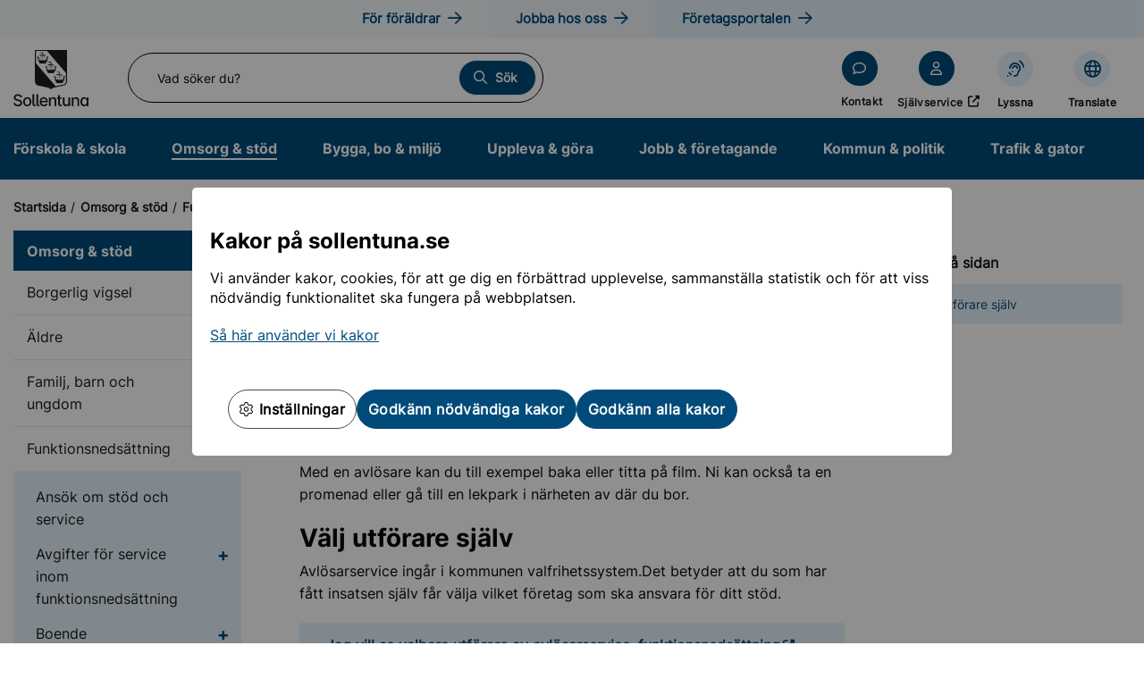

--- FILE ---
content_type: text/html; charset=utf-8
request_url: https://www.sollentuna.se/omsorg--stod/funktionsnedsattning/hjalp-i-hemmet/avlosarservice/
body_size: 33658
content:



<!doctype html>

<html lang="sv">
<head>



<meta charset="utf-8">
<meta name="description" content="Ibland beh&#246;ver dina f&#246;r&#228;ldrar g&#246;ra saker utan dig. De kanske beh&#246;ver g&#229; p&#229; ett m&#246;te, handla eller g&#246;ra n&#229;got med dina syskon. D&#229; kan en avl&#246;sare komma hem till dig. Ni kan g&#246;ra n&#229;got tillsammans hemma hos dig eller i n&#228;romr&#229;det." />
<meta name="viewport" content="width=device-width, initial-scale=1">

<title>Avl&#246;sarservice funktionsneds&#228;ttning</title>

<link rel="shortcut icon" href="/static/assets/images/favicon.ico">


<meta property="og:title" content="Avl&#246;sarservice funktionsneds&#228;ttning" />
<meta property="og:description" content="Ibland beh&#246;ver dina f&#246;r&#228;ldrar g&#246;ra saker utan dig. De kanske beh&#246;ver g&#229; p&#229; ett m&#246;te, handla eller g&#246;ra n&#229;got med dina syskon. D&#229; kan en avl&#246;sare komma hem till dig. Ni kan g&#246;ra n&#229;got tillsammans hemma hos dig eller i n&#228;romr&#229;det." />
<meta property="og:type" content="article" />
<meta name="rek:title" content="Avl&#246;sarservice funktionsneds&#228;ttning">
<link rel="stylesheet" href="/static/assets/fonts/fontawesome-pro-6.5.1-web/css/all.css?v=639002546420000000">
<link rel="stylesheet" href="/Static/styles/iframe.css?v=639002546420000000" />

    <link rel="stylesheet" href="/Static/styles/app.css?v=639002546420000000" />


    
    


    <script type="text/javascript" src="/modules/EPiServer.Vizzit/ClientResources/js/vizzit.integration.js"></script>
<script type="text/javascript">
$vizzit$ = typeof $vizzit$ != 'undefined' ? $vizzit$ : {};
</script>
<script type="text/javascript">
$vizzit$ = {keys: $vizzit$.keys || {},client: $vizzit$.client || {},config: $vizzit$.config || {},endpoint: $vizzit$.endpoint || {},};
</script>
<script type="text/javascript">
$vizzit$.keys.public = 'Z8vJMotBU1/PX9y0jNyTK3xDTDQXvklLVox6NkkiIAI=';
</script>
<script type="text/javascript">
$vizzit$.config.cookie_auto = false;
</script>

<script type="text/javascript">var appInsights=window.appInsights||function(config){function t(config){i[config]=function(){var t=arguments;i.queue.push(function(){i[config].apply(i,t)})}}var i={config:config},u=document,e=window,o="script",s="AuthenticatedUserContext",h="start",c="stop",l="Track",a=l+"Event",v=l+"Page",r,f;setTimeout(function(){var t=u.createElement(o);t.src=config.url||"https://js.monitor.azure.com/scripts/a/ai.0.js";u.getElementsByTagName(o)[0].parentNode.appendChild(t)});try{i.cookie=u.cookie}catch(y){}for(i.queue=[],r=["Event","Exception","Metric","PageView","Trace","Dependency"];r.length;)t("track"+r.pop());return t("set"+s),t("clear"+s),t(h+a),t(c+a),t(h+v),t(c+v),t("flush"),config.disableExceptionTracking||(r="onerror",t("_"+r),f=e[r],e[r]=function(config,t,u,e,o){var s=f&&f(config,t,u,e,o);return s!==!0&&i["_"+r](config,t,u,e,o),s}),i}({instrumentationKey:"71100cee-0b90-46e3-a5e8-3e7739158a56",sdkExtension:"a"});window.appInsights=appInsights;appInsights.queue&&appInsights.queue.length===0&&appInsights.trackPageView();</script></head>
<body class="">
    

    <!--[if IE]>
    <p class="browserupgrade">You are using an <strong>outdated</strong> browser. Please <a href="http://browsehappy.com/">upgrade your browser</a> to improve your experience.</p>
    <![endif]-->

    <div class="l-default">
        <div class="c-banners" role="region" aria-label="banners">
            
    





<div id="CookieConsent" class="cookieModal " role="dialog" aria-modal="true" aria-live="polite" tabIndex="0">
    <div class="dialog">
        <div class="content consent show">
            <div class="text_wrapper">
                <div class="text">
                    <h2 class="heading">Kakor p&#229; sollentuna.se</h2>
                    <p><span style="font-size: inherit;">Vi anv&auml;nder kakor, cookies, f&ouml;r att ge dig en f&ouml;rb&auml;ttrad upplevelse, sammanst&auml;lla statistik och f&ouml;r att viss n&ouml;dv&auml;ndig funktionalitet ska fungera p&aring; webbplatsen.</span></p>
<p><a href="/om-webbplatsen/Kakor-cookies-pa-webbplatsen/">S&aring; h&auml;r anv&auml;nder vi kakor</a></p>
                </div>
            </div>
            <div class="buttons">
                <button class="btn whiteBtn cookieSettings" type="submit"><i class="fa-light fa-gear"></i> Inst&#228;llningar</button>
                <button class="btn declineAll blueBtn" type="submit">Godk&#228;nn n&#246;dv&#228;ndiga kakor</button>
                <button class="btn acceptAll show blueBtn" type="submit">Godk&#228;nn alla kakor</button>
            </div>
        </div>
        <div class="content settings">
            <div class="heading_wrapper">
                <h2 class="heading">Hantera dina kakor</h2>
            </div>
            <div class="text_wrapper settings">
                <div class="option_wrapper">
                    

                    <div class="cookie-form-control">
                        <input class="input-checkbox" id="cookie-option-1" name="cookie-option-1" type="checkbox" checked="" disabled="" />
                        <label class="label cookie-label" for="cookie-option-1">N&#246;dv&#228;ndiga kakor</label>
                        <p class="cookie-p">
                            N&#246;dv&#228;ndiga f&#246;r sidans funktionalitet och s&#228;kerhet, g&#229;r d&#228;rf&#246;r inte att inaktivera.
                        </p>
                    </div>
                    <div class="cookie-form-control ">
                        <input class="input-checkbox" id="cookie-option-2" name="cookie-option-2" type="checkbox" />
                        <label class="label cookie-label" for="cookie-option-2">Statistiska kakor</label>
                        <p class="cookie-p">
                            Statistiska kakor samlar in och rapporterar information om hur v&#229;ra bes&#246;kare anv&#228;nder webbplatsen. Informationen som samlas in &#228;r anonymiserad och kan inte kopplas till dig som anv&#228;ndare. Dessa kakor hj&#228;lper oss att f&#246;rst&#229; hur vi kan f&#246;rb&#228;ttra v&#229;r webbplats, bland annat genom att vi kan se vilka sidor som l&#228;ses mest och hur bes&#246;kare g&#229;r mellan sidorna.
                        </p>
                    </div>
                    <div class="cookie-form-control hidden">
                        <input class="input-checkbox" id="cookie-option-3" name="cookie-option-3" type="checkbox" />
                        <label class="label cookie-label" for="cookie-option-3">Funktionella cookies</label>
                        <p class="cookie-p">
                            
                        </p>
                    </div>
                </div>
            </div>
            <div class="buttons">
                <button class="btn saveSettings blueBtn">Spara och godk&#228;nn</button>
            </div>
        </div>
        <div class="content policy">
        </div>
    </div>
</div>
        </div>


<div class="c-accessibility-content">
    <a href="#navigation" tabindex="0">
        <span aria-label="Till navigation">
            Till navigation
        </span>
    </a>
    <a accesskey="S" href="#content" tabindex="0" aria-label="Till inneh&#229;ll (s)">
        <span>
            Till inneh&#229;ll (s)
        </span>
    </a>
</div>

<header class="g-header">
<div class="g-topbar">
    <div class="g-topbar__outer">
        <div class="g-topbar__inner">
            <div class="g-topbar__content">

<nav class="c-nav-portals" aria-label="Portalingångar">
    <ul class="c-nav-portals__list">
                <li class="c-nav-portals__item">
                    <a href="/portal/for-foraldrar/" class="c-nav-portals__link">
                        <span>F&#246;r f&#246;r&#228;ldrar</span>
                    </a>
                </li>
                <li class="c-nav-portals__item">
                    <a href="/portal/jobba-hos-oss/" class="c-nav-portals__link">
                        <span>Jobba hos oss</span>
                    </a>
                </li>
                <li class="c-nav-portals__item">
                    <a href="/portal/foretag/" class="c-nav-portals__link">
                        <span>F&#246;retagsportalen</span>
                    </a>
                </li>
    </ul>
</nav>

            </div>
        </div>
    </div>
</div>

    <div class="g-header__outer">
        <div class="g-header__inner">

            <div class="g-header__col g-header__col--links g-header__col--mobileShortcuts">

<nav class="c-nav-quicklinks" aria-label="Snabblänkar">
    <ul class="c-nav-quicklinks__list">
        <li class="c-block-grid c-nav-quicklinks__item iconlinkblock  siteheader">
<a class="c-nav-quicklinks__link c-nav-quicklinks__link" href="/valkommen-till-sollentuna-kommun/" >
    <i class="c-nav-quicklinks__icon fa-comment"></i>
    <span>Kontakt</span>
</a></li><li class="c-block-grid c-nav-quicklinks__item iconlinkblock  siteheader">
<a class="c-nav-quicklinks__link c-nav-quicklinks__link" href="https://sjalvservice.sollentuna.se/" target=&#39;_blank&#39;>
    <i class="c-nav-quicklinks__icon fa-user"></i>
    <span>Sj&#228;lvservice</span>
        <span class="sr-only">&#214;ppnas i nytt f&#246;nster</span>
</a></li>

            <li class="c-nav-support__item">
                <a href="#" class="c-nav-support__link c-nav-support__link--listen" title="Aktivera Talande Webb" onclick="toggleBar();">
                    <span>
                        Lyssna
                    </span>
                </a>
            </li>
                    <li class="c-nav-support__item">
                <a href="/om-webbplatsen/translate-och-oversattning-av-sprak/" class="c-nav-support__link c-nav-support__link--translate" title="Translate och översättning av språk-Webb">
                    <span> Translate</span>
                </a>
            </li>
    </ul>
</nav>
            </div>

            <div class="g-header__col g-header__col--logo">
                <a href="/" aria-label="Sollentuna kommuns logotyp, länk till startsidan" class="g-header__logotype"></a>
            </div>

            <div class="g-header__col g-header__col--search">
<div class="g-search" role="search">
    <form method="get" action="/sok/" class="g-search__form">

        <label id="global-search-label" for="g-search-input-1" class="g-search__label">
            Vad s&#246;ker du?
        </label>

        <input name="q"
               type="text"
               id="g-search-input-1"
               class="g-search__input has-autocomplete"
               placeholder="Vad s&#246;ker du?"
               autocomplete="off"
               aria-autocomplete="list"
               aria-controls="global-search-autocomplete" />

        <span class="g-search__clear" aria-label="Rensa sökfält"></span>

        <button type="submit" class="g-search__button">
            <span>S&#246;k</span>
        </button>

        <div class="g-search__autocomplete" aria-hidden="true">
            <ul id="global-search-autocomplete" aria-labelledby="global-search-label" role="listbox">
            </ul>
        </div>

    </form>
</div>
            </div>

            <div class="g-header__col g-header__col--mobile-nav">
                <button class="g-header__icon g-header__icon--menu" aria-expanded="false" aria-controls="g-header-menu">
                    <span id="menuText"></span>
                </button>
            </div>

            <div class="g-header__col g-header__col--links g-header__col--desktopShortcuts">

<nav class="c-nav-quicklinks" aria-label="Snabblänkar">
    <ul class="c-nav-quicklinks__list">
        <li class="c-block-grid c-nav-quicklinks__item iconlinkblock  siteheader">
<a class="c-nav-quicklinks__link c-nav-quicklinks__link" href="/valkommen-till-sollentuna-kommun/" >
    <i class="c-nav-quicklinks__icon fa-comment"></i>
    <span>Kontakt</span>
</a></li><li class="c-block-grid c-nav-quicklinks__item iconlinkblock  siteheader">
<a class="c-nav-quicklinks__link c-nav-quicklinks__link" href="https://sjalvservice.sollentuna.se/" target=&#39;_blank&#39;>
    <i class="c-nav-quicklinks__icon fa-user"></i>
    <span>Sj&#228;lvservice</span>
        <span class="sr-only">&#214;ppnas i nytt f&#246;nster</span>
</a></li>

            <li class="c-nav-support__item">
                <a href="#" class="c-nav-support__link c-nav-support__link--listen" title="Aktivera Talande Webb" onclick="toggleBar();">
                    <span>
                        Lyssna
                    </span>
                </a>
            </li>
                    <li class="c-nav-support__item">
                <a href="/om-webbplatsen/translate-och-oversattning-av-sprak/" class="c-nav-support__link c-nav-support__link--translate" title="Translate och översättning av språk-Webb">
                    <span> Translate</span>
                </a>
            </li>
    </ul>
</nav>
                
            </div>

        </div>
    </div>

<nav class="g-navigation" id="navigation" aria-label="Huvudnavigation">
    <div class="g-navigation__outer">
        <ul class="g-navigation__list">
                <li class="g-navigation__item">
        <a href="/forskola--skola/" class="g-navigation__link ">
            F&#246;rskola &amp; skola
        </a>
    </li>
    <li class="g-navigation__item">
        <a href="/omsorg--stod/" class="g-navigation__link g-navigation__link--active">
            Omsorg &amp; st&#246;d
        </a>
    </li>
    <li class="g-navigation__item">
        <a href="/bygga-bo--miljo/" class="g-navigation__link ">
            Bygga, bo &amp; milj&#246;
        </a>
    </li>
    <li class="g-navigation__item">
        <a href="/uppleva--gora/" class="g-navigation__link ">
            Uppleva &amp; g&#246;ra
        </a>
    </li>
    <li class="g-navigation__item">
        <a href="/jobb--foretagande/" class="g-navigation__link ">
            Jobb &amp; f&#246;retagande
        </a>
    </li>
    <li class="g-navigation__item">
        <a href="/kommun--politik/" class="g-navigation__link ">
            Kommun &amp; politik
        </a>
    </li>
    <li class="g-navigation__item">
        <a href="/trafik--gator/" class="g-navigation__link ">
            Trafik &amp; gator
        </a>
    </li>

        </ul>
    </div>
</nav>




<div class="g-navigation-mobile" id="g-header-menu" aria-hidden="true">

    <nav id="navContainer" class="g-navigation-mobile__menu" aria-label="Mobilmeny">
        <ul class="g-navigation-mobile__list g-navigation-mobile__list--level1">
                <li class="g-navigation-mobile__item ">

        <a href="/forskola--skola/" 
           class="g-navigation-mobile__link ">

           <span>F&#246;rskola &amp; skola</span>
        </a>

        
            <button id="navigationid-1-3169"
                    class="g-navigation-mobile__button g-navigation-mobile__button--collapsed" 
                    aria-expanded="false" 
                    aria-controls="ac-navigation-1-3169" 
                    aria-haspopup="true">
                    <span class="show-for-sr">
                        Undermeny f&#246;r F&#246;rskola &amp; skola
                    </span>
            </button>
            <ul id="ac-navigation-1-3169"
                class="g-navigation-mobile__list g-navigation-mobile__list--level2" 
                aria-labelledby="navigationid-1-3169" 
                style="display: none">

                    <li class="g-navigation-mobile__item ">

        <a href="/forskola--skola/anpassade-skolformer/" 
           class="g-navigation-mobile__link ">

           <span>Anpassade skolformer</span>
        </a>

        
            <button id="navigationid-2-3749"
                    class="g-navigation-mobile__button g-navigation-mobile__button--collapsed" 
                    aria-expanded="false" 
                    aria-controls="ac-navigation-2-3749" 
                    aria-haspopup="true">
                    <span class="show-for-sr">
                        Undermeny f&#246;r Anpassade skolformer
                    </span>
            </button>
            <ul id="ac-navigation-2-3749"
                class="g-navigation-mobile__list g-navigation-mobile__list--level3" 
                aria-labelledby="navigationid-2-3749" 
                style="display: none">

                    <li class="g-navigation-mobile__item ">

        <a href="/forskola--skola/anpassade-skolformer/anpassade-grundskolan/" 
           class="g-navigation-mobile__link ">

           <span>Anpassade grundskolan</span>
        </a>

        

    </li>
    <li class="g-navigation-mobile__item ">

        <a href="/forskola--skola/anpassade-skolformer/anpassade-gymnasieskolan/" 
           class="g-navigation-mobile__link ">

           <span>Anpassade gymnasieskolan</span>
        </a>

        

    </li>

            </ul>

    </li>
    <li class="g-navigation-mobile__item ">

        <a href="/forskola--skola/Forskola/" 
           class="g-navigation-mobile__link ">

           <span>F&#246;rskola</span>
        </a>

        
            <button id="navigationid-2-3345"
                    class="g-navigation-mobile__button g-navigation-mobile__button--collapsed" 
                    aria-expanded="false" 
                    aria-controls="ac-navigation-2-3345" 
                    aria-haspopup="true">
                    <span class="show-for-sr">
                        Undermeny f&#246;r F&#246;rskola
                    </span>
            </button>
            <ul id="ac-navigation-2-3345"
                class="g-navigation-mobile__list g-navigation-mobile__list--level3" 
                aria-labelledby="navigationid-2-3345" 
                style="display: none">

                    <li class="g-navigation-mobile__item ">

        <a href="/forskola--skola/Forskola/ansok-hitta-och-andra-plats/" 
           class="g-navigation-mobile__link ">

           <span>Ans&#246;k, hitta och &#228;ndra plats</span>
        </a>

        
            <button id="navigationid-3-3346"
                    class="g-navigation-mobile__button g-navigation-mobile__button--collapsed" 
                    aria-expanded="false" 
                    aria-controls="ac-navigation-3-3346" 
                    aria-haspopup="true">
                    <span class="show-for-sr">
                        Undermeny f&#246;r Ans&#246;k, hitta och &#228;ndra plats
                    </span>
            </button>
            <ul id="ac-navigation-3-3346"
                class="g-navigation-mobile__list g-navigation-mobile__list--level4" 
                aria-labelledby="navigationid-3-3346" 
                style="display: none">

                    <li class="g-navigation-mobile__item ">

        <a href="/forskola--skola/Forskola/ansok-hitta-och-andra-plats/blanketter-och-e-tjanster/" 
           class="g-navigation-mobile__link ">

           <span>Blanketter och e-tj&#228;nster</span>
        </a>

        

    </li>
    <li class="g-navigation-mobile__item ">

        <a href="/forskola--skola/Forskola/ansok-hitta-och-andra-plats/Familjedaghem/" 
           class="g-navigation-mobile__link ">

           <span>Familjedaghem</span>
        </a>

        

    </li>
    <li class="g-navigation-mobile__item ">

        <a href="/forskola--skola/Forskola/ansok-hitta-och-andra-plats/forskola-pa-kvallar-och-natter/" 
           class="g-navigation-mobile__link ">

           <span>F&#246;rskola p&#229; kv&#228;llar och n&#228;tter</span>
        </a>

        

    </li>
    <li class="g-navigation-mobile__item ">

        <a href="/forskola--skola/Forskola/ansok-hitta-och-andra-plats/hitta-och-jamfor-forskolor-och-familjedaghem/" 
           class="g-navigation-mobile__link ">

           <span>Hitta och j&#228;mf&#246;r f&#246;rskolor och familjedaghem</span>
        </a>

        
            <button id="navigationid-4-3352"
                    class="g-navigation-mobile__button g-navigation-mobile__button--collapsed" 
                    aria-expanded="false" 
                    aria-controls="ac-navigation-4-3352" 
                    aria-haspopup="true">
                    <span class="show-for-sr">
                        Undermeny f&#246;r Hitta och j&#228;mf&#246;r f&#246;rskolor och familjedaghem
                    </span>
            </button>
            <ul id="ac-navigation-4-3352"
                class="g-navigation-mobile__list g-navigation-mobile__list--level5" 
                aria-labelledby="navigationid-4-3352" 
                style="display: none">

                    <li class="g-navigation-mobile__item ">

        <a href="/forskola--skola/Forskola/ansok-hitta-och-andra-plats/hitta-och-jamfor-forskolor-och-familjedaghem/bagarbyvagens-forskola/" 
           class="g-navigation-mobile__link ">

           <span>Bagarbyv&#228;gens f&#246;rskola</span>
        </a>

        

    </li>
    <li class="g-navigation-mobile__item ">

        <a href="/forskola--skola/Forskola/ansok-hitta-och-andra-plats/hitta-och-jamfor-forskolor-och-familjedaghem/Bikupan/" 
           class="g-navigation-mobile__link ">

           <span>Bikupans f&#246;rskola</span>
        </a>

        

    </li>
    <li class="g-navigation-mobile__item ">

        <a href="/forskola--skola/Forskola/ansok-hitta-och-andra-plats/hitta-och-jamfor-forskolor-och-familjedaghem/sprakforskolan/" 
           class="g-navigation-mobile__link ">

           <span>Brage spr&#229;kf&#246;rskola</span>
        </a>

        

    </li>
    <li class="g-navigation-mobile__item ">

        <a href="/forskola--skola/Forskola/ansok-hitta-och-andra-plats/hitta-och-jamfor-forskolor-och-familjedaghem/bygatans-forskola/" 
           class="g-navigation-mobile__link ">

           <span>Bygatans f&#246;rskola</span>
        </a>

        

    </li>
    <li class="g-navigation-mobile__item ">

        <a href="/forskola--skola/Forskola/ansok-hitta-och-andra-plats/hitta-och-jamfor-forskolor-och-familjedaghem/Ebbas-Forskola/" 
           class="g-navigation-mobile__link ">

           <span>Ebbas F&#246;rskola</span>
        </a>

        

    </li>
    <li class="g-navigation-mobile__item ">

        <a href="/forskola--skola/Forskola/ansok-hitta-och-andra-plats/hitta-och-jamfor-forskolor-och-familjedaghem/fagelsangens-forskola/" 
           class="g-navigation-mobile__link ">

           <span>F&#229;gels&#229;ngens f&#246;rskola</span>
        </a>

        

    </li>
    <li class="g-navigation-mobile__item ">

        <a href="/forskola--skola/Forskola/ansok-hitta-och-andra-plats/hitta-och-jamfor-forskolor-och-familjedaghem/Igelkotten/" 
           class="g-navigation-mobile__link ">

           <span>Igelkotten</span>
        </a>

        

    </li>
    <li class="g-navigation-mobile__item ">

        <a href="/forskola--skola/Forskola/ansok-hitta-och-andra-plats/hitta-och-jamfor-forskolor-och-familjedaghem/Linnes-forskola/" 
           class="g-navigation-mobile__link ">

           <span>Linn&#233;s f&#246;rskola</span>
        </a>

        

    </li>
    <li class="g-navigation-mobile__item ">

        <a href="/forskola--skola/Forskola/ansok-hitta-och-andra-plats/hitta-och-jamfor-forskolor-och-familjedaghem/mallas-forskola/" 
           class="g-navigation-mobile__link ">

           <span>Mallas f&#246;rskola</span>
        </a>

        

    </li>
    <li class="g-navigation-mobile__item ">

        <a href="/forskola--skola/Forskola/ansok-hitta-och-andra-plats/hitta-och-jamfor-forskolor-och-familjedaghem/regnbagens-forskola/" 
           class="g-navigation-mobile__link ">

           <span>Regnb&#229;gens f&#246;rskola</span>
        </a>

        

    </li>
    <li class="g-navigation-mobile__item ">

        <a href="/forskola--skola/Forskola/ansok-hitta-och-andra-plats/hitta-och-jamfor-forskolor-och-familjedaghem/rosjo-forskola/" 
           class="g-navigation-mobile__link ">

           <span>R&#246;sj&#246; f&#246;rskola</span>
        </a>

        

    </li>
    <li class="g-navigation-mobile__item ">

        <a href="/forskola--skola/Forskola/ansok-hitta-och-andra-plats/hitta-och-jamfor-forskolor-och-familjedaghem/Sjorovaren/" 
           class="g-navigation-mobile__link ">

           <span>Sj&#246;r&#246;varens f&#246;rskola</span>
        </a>

        

    </li>
    <li class="g-navigation-mobile__item ">

        <a href="/forskola--skola/Forskola/ansok-hitta-och-andra-plats/hitta-och-jamfor-forskolor-och-familjedaghem/skalby-forskola/" 
           class="g-navigation-mobile__link ">

           <span>Sk&#228;lby f&#246;rskola</span>
        </a>

        

    </li>
    <li class="g-navigation-mobile__item ">

        <a href="/forskola--skola/Forskola/ansok-hitta-och-andra-plats/hitta-och-jamfor-forskolor-och-familjedaghem/Smultronstallet/" 
           class="g-navigation-mobile__link ">

           <span>Smultronst&#228;llets f&#246;rskola</span>
        </a>

        

    </li>
    <li class="g-navigation-mobile__item ">

        <a href="/forskola--skola/Forskola/ansok-hitta-och-andra-plats/hitta-och-jamfor-forskolor-och-familjedaghem/Sofielund/" 
           class="g-navigation-mobile__link ">

           <span>Sofielunds f&#246;rskola</span>
        </a>

        

    </li>
    <li class="g-navigation-mobile__item ">

        <a href="/forskola--skola/Forskola/ansok-hitta-och-andra-plats/hitta-och-jamfor-forskolor-och-familjedaghem/tegelhagens-forskola/" 
           class="g-navigation-mobile__link ">

           <span>Tegelhagens f&#246;rskola</span>
        </a>

        

    </li>
    <li class="g-navigation-mobile__item ">

        <a href="/forskola--skola/Forskola/ansok-hitta-och-andra-plats/hitta-och-jamfor-forskolor-och-familjedaghem/Vaxmora-forskola/" 
           class="g-navigation-mobile__link ">

           <span>Vaxmora f&#246;rskola</span>
        </a>

        

    </li>
    <li class="g-navigation-mobile__item ">

        <a href="/forskola--skola/Forskola/ansok-hitta-och-andra-plats/hitta-och-jamfor-forskolor-och-familjedaghem/vasjo-forskola/" 
           class="g-navigation-mobile__link ">

           <span>V&#228;sj&#246; f&#246;rskola</span>
        </a>

        

    </li>
    <li class="g-navigation-mobile__item ">

        <a href="/forskola--skola/Forskola/ansok-hitta-och-andra-plats/hitta-och-jamfor-forskolor-och-familjedaghem/forskolan-applet/" 
           class="g-navigation-mobile__link ">

           <span>&#196;pplets f&#246;rskola</span>
        </a>

        

    </li>

            </ul>

    </li>
    <li class="g-navigation-mobile__item ">

        <a href="/forskola--skola/Forskola/ansok-hitta-och-andra-plats/specialforskolor/" 
           class="g-navigation-mobile__link ">

           <span>Specialf&#246;rskolor</span>
        </a>

        

    </li>
    <li class="g-navigation-mobile__item ">

        <a href="/forskola--skola/Forskola/ansok-hitta-och-andra-plats/oppet-hus-pa-forskolorna/" 
           class="g-navigation-mobile__link ">

           <span>&#214;ppet hus p&#229; f&#246;rskolorna</span>
        </a>

        

    </li>

            </ul>

    </li>
    <li class="g-navigation-mobile__item ">

        <a href="/forskola--skola/Forskola/avgifter/" 
           class="g-navigation-mobile__link ">

           <span>Avgifter f&#246;r barnomsorg</span>
        </a>

        
            <button id="navigationid-3-3348"
                    class="g-navigation-mobile__button g-navigation-mobile__button--collapsed" 
                    aria-expanded="false" 
                    aria-controls="ac-navigation-3-3348" 
                    aria-haspopup="true">
                    <span class="show-for-sr">
                        Undermeny f&#246;r Avgifter f&#246;r barnomsorg
                    </span>
            </button>
            <ul id="ac-navigation-3-3348"
                class="g-navigation-mobile__list g-navigation-mobile__list--level4" 
                aria-labelledby="navigationid-3-3348" 
                style="display: none">

                    <li class="g-navigation-mobile__item ">

        <a href="/forskola--skola/Forskola/avgifter/kontroll-av-barnomsorgsavgift/" 
           class="g-navigation-mobile__link ">

           <span>Kontroll av barnomsorgsavgiften</span>
        </a>

        

    </li>

            </ul>

    </li>
    <li class="g-navigation-mobile__item ">

        <a href="/forskola--skola/Forskola/krankande-behandling-i-forskolan/" 
           class="g-navigation-mobile__link ">

           <span>Kr&#228;nkande behandling i f&#246;rskolan</span>
        </a>

        

    </li>
    <li class="g-navigation-mobile__item ">

        <a href="/forskola--skola/Forskola/mat-i-forskolan/" 
           class="g-navigation-mobile__link ">

           <span>Mat i f&#246;rskolan</span>
        </a>

        

    </li>
    <li class="g-navigation-mobile__item ">

        <a href="/forskola--skola/Forskola/om-forskolan---pa-olika-sprak/" 
           class="g-navigation-mobile__link ">

           <span>Om f&#246;rskolan - p&#229; olika spr&#229;k</span>
        </a>

        

    </li>
    <li class="g-navigation-mobile__item ">

        <a href="/forskola--skola/Forskola/regler-for-plats-i-forskolan/" 
           class="g-navigation-mobile__link ">

           <span>Regler f&#246;r plats i f&#246;rskolan</span>
        </a>

        

    </li>
    <li class="g-navigation-mobile__item ">

        <a href="/forskola--skola/Forskola/skolskjuts-i-forskol/" 
           class="g-navigation-mobile__link ">

           <span>Skolskjuts i f&#246;rskola</span>
        </a>

        

    </li>
    <li class="g-navigation-mobile__item ">

        <a href="/forskola--skola/Forskola/synpunkter-och-klagomal/" 
           class="g-navigation-mobile__link ">

           <span>Synpunkter och klagom&#229;l</span>
        </a>

        

    </li>
    <li class="g-navigation-mobile__item ">

        <a href="/forskola--skola/Forskola/sarskilt-stod-i-forskola/" 
           class="g-navigation-mobile__link ">

           <span>S&#228;rskilt st&#246;d i f&#246;rskola</span>
        </a>

        

    </li>
    <li class="g-navigation-mobile__item ">

        <a href="/forskola--skola/Forskola/Oppna-forskolor/" 
           class="g-navigation-mobile__link ">

           <span>&#214;ppna f&#246;rskolor</span>
        </a>

        

    </li>

            </ul>

    </li>
    <li class="g-navigation-mobile__item ">

        <a href="/forskola--skola/grundskola/" 
           class="g-navigation-mobile__link ">

           <span>Grundskola</span>
        </a>

        
            <button id="navigationid-2-3490"
                    class="g-navigation-mobile__button g-navigation-mobile__button--collapsed" 
                    aria-expanded="false" 
                    aria-controls="ac-navigation-2-3490" 
                    aria-haspopup="true">
                    <span class="show-for-sr">
                        Undermeny f&#246;r Grundskola
                    </span>
            </button>
            <ul id="ac-navigation-2-3490"
                class="g-navigation-mobile__list g-navigation-mobile__list--level3" 
                aria-labelledby="navigationid-2-3490" 
                style="display: none">

                    <li class="g-navigation-mobile__item ">

        <a href="/forskola--skola/grundskola/ansok-hitta-och-andra-plats-i-grundskola/" 
           class="g-navigation-mobile__link ">

           <span>Ans&#246;k, hitta och &#228;ndra plats</span>
        </a>

        
            <button id="navigationid-3-3595"
                    class="g-navigation-mobile__button g-navigation-mobile__button--collapsed" 
                    aria-expanded="false" 
                    aria-controls="ac-navigation-3-3595" 
                    aria-haspopup="true">
                    <span class="show-for-sr">
                        Undermeny f&#246;r Ans&#246;k, hitta och &#228;ndra plats
                    </span>
            </button>
            <ul id="ac-navigation-3-3595"
                class="g-navigation-mobile__list g-navigation-mobile__list--level4" 
                aria-labelledby="navigationid-3-3595" 
                style="display: none">

                    <li class="g-navigation-mobile__item ">

        <a href="/forskola--skola/grundskola/ansok-hitta-och-andra-plats-i-grundskola/blanketter-och-e-tjanster/" 
           class="g-navigation-mobile__link ">

           <span>Blanketter och e-tj&#228;nster</span>
        </a>

        

    </li>
    <li class="g-navigation-mobile__item ">

        <a href="/forskola--skola/grundskola/ansok-hitta-och-andra-plats-i-grundskola/hitta-och-jamfor-skolor/" 
           class="g-navigation-mobile__link ">

           <span>Hitta och j&#228;mf&#246;r skolor</span>
        </a>

        
            <button id="navigationid-4-17233"
                    class="g-navigation-mobile__button g-navigation-mobile__button--collapsed" 
                    aria-expanded="false" 
                    aria-controls="ac-navigation-4-17233" 
                    aria-haspopup="true">
                    <span class="show-for-sr">
                        Undermeny f&#246;r Hitta och j&#228;mf&#246;r skolor
                    </span>
            </button>
            <ul id="ac-navigation-4-17233"
                class="g-navigation-mobile__list g-navigation-mobile__list--level5" 
                aria-labelledby="navigationid-4-17233" 
                style="display: none">

                    <li class="g-navigation-mobile__item ">

        <a href="/forskola--skola/grundskola/ansok-hitta-och-andra-plats-i-grundskola/hitta-och-jamfor-skolor/profilklasser/" 
           class="g-navigation-mobile__link ">

           <span>Profilklasser</span>
        </a>

        

    </li>
    <li class="g-navigation-mobile__item ">

        <a href="/forskola--skola/grundskola/ansok-hitta-och-andra-plats-i-grundskola/hitta-och-jamfor-skolor/edsberg-vaxmora-och-sjoberg/" 
           class="g-navigation-mobile__link ">

           <span>Edsberg, Vaxmora och Sj&#246;berg</span>
        </a>

        

    </li>
    <li class="g-navigation-mobile__item ">

        <a href="/forskola--skola/grundskola/ansok-hitta-och-andra-plats-i-grundskola/hitta-och-jamfor-skolor/skolor-i-helenelund/" 
           class="g-navigation-mobile__link ">

           <span>Helenelund</span>
        </a>

        

    </li>
    <li class="g-navigation-mobile__item ">

        <a href="/forskola--skola/grundskola/ansok-hitta-och-andra-plats-i-grundskola/hitta-och-jamfor-skolor/haggvik-norrviken-och-viby/" 
           class="g-navigation-mobile__link ">

           <span>H&#228;ggvik, Norrviken och Viby</span>
        </a>

        

    </li>
    <li class="g-navigation-mobile__item ">

        <a href="/forskola--skola/grundskola/ansok-hitta-och-andra-plats-i-grundskola/hitta-och-jamfor-skolor/skolor-i-rotebro/" 
           class="g-navigation-mobile__link ">

           <span>Rotebro</span>
        </a>

        

    </li>
    <li class="g-navigation-mobile__item ">

        <a href="/forskola--skola/grundskola/ansok-hitta-och-andra-plats-i-grundskola/hitta-och-jamfor-skolor/skolor-i-tureberg/" 
           class="g-navigation-mobile__link ">

           <span>Tureberg</span>
        </a>

        

    </li>

            </ul>

    </li>
    <li class="g-navigation-mobile__item ">

        <a href="/forskola--skola/grundskola/ansok-hitta-och-andra-plats-i-grundskola/skolansokan/" 
           class="g-navigation-mobile__link ">

           <span>Skolans&#246;kan 2026</span>
        </a>

        

    </li>
    <li class="g-navigation-mobile__item ">

        <a href="/forskola--skola/grundskola/ansok-hitta-och-andra-plats-i-grundskola/information-pa-flera-sprak-om-skolansokan/" 
           class="g-navigation-mobile__link ">

           <span>Information p&#229; flera spr&#229;k om skolans&#246;kan</span>
        </a>

        
            <button id="navigationid-4-3600"
                    class="g-navigation-mobile__button g-navigation-mobile__button--collapsed" 
                    aria-expanded="false" 
                    aria-controls="ac-navigation-4-3600" 
                    aria-haspopup="true">
                    <span class="show-for-sr">
                        Undermeny f&#246;r Information p&#229; flera spr&#229;k om skolans&#246;kan
                    </span>
            </button>
            <ul id="ac-navigation-4-3600"
                class="g-navigation-mobile__list g-navigation-mobile__list--level5" 
                aria-labelledby="navigationid-4-3600" 
                style="display: none">

                    <li class="g-navigation-mobile__item ">

        <a href="/forskola--skola/grundskola/ansok-hitta-och-andra-plats-i-grundskola/information-pa-flera-sprak-om-skolansokan/engelska/" 
           class="g-navigation-mobile__link ">

           <span>Engelska</span>
        </a>

        

    </li>
    <li class="g-navigation-mobile__item ">

        <a href="/forskola--skola/grundskola/ansok-hitta-och-andra-plats-i-grundskola/information-pa-flera-sprak-om-skolansokan/dari/" 
           class="g-navigation-mobile__link ">

           <span>Dari</span>
        </a>

        

    </li>
    <li class="g-navigation-mobile__item ">

        <a href="/forskola--skola/grundskola/ansok-hitta-och-andra-plats-i-grundskola/information-pa-flera-sprak-om-skolansokan/somaliska/" 
           class="g-navigation-mobile__link ">

           <span>Somaliska</span>
        </a>

        

    </li>
    <li class="g-navigation-mobile__item ">

        <a href="/forskola--skola/grundskola/ansok-hitta-och-andra-plats-i-grundskola/information-pa-flera-sprak-om-skolansokan/persiska/" 
           class="g-navigation-mobile__link ">

           <span>Persiska</span>
        </a>

        

    </li>
    <li class="g-navigation-mobile__item ">

        <a href="/forskola--skola/grundskola/ansok-hitta-och-andra-plats-i-grundskola/information-pa-flera-sprak-om-skolansokan/arabiska/" 
           class="g-navigation-mobile__link ">

           <span>Arabiska</span>
        </a>

        

    </li>

            </ul>

    </li>
    <li class="g-navigation-mobile__item ">

        <a href="/forskola--skola/grundskola/ansok-hitta-och-andra-plats-i-grundskola/sa-har-fordelas-platserna/" 
           class="g-navigation-mobile__link ">

           <span>S&#229; h&#228;r f&#246;rdelas platserna</span>
        </a>

        

    </li>
    <li class="g-navigation-mobile__item ">

        <a href="/forskola--skola/grundskola/ansok-hitta-och-andra-plats-i-grundskola/skola-utanfor-sollentuna/" 
           class="g-navigation-mobile__link ">

           <span>Skola utanf&#246;r Sollentuna</span>
        </a>

        

    </li>
    <li class="g-navigation-mobile__item ">

        <a href="/forskola--skola/grundskola/ansok-hitta-och-andra-plats-i-grundskola/oppet-hus-2025/" 
           class="g-navigation-mobile__link ">

           <span>&#214;ppet hus p&#229; skolorna</span>
        </a>

        

    </li>

            </ul>

    </li>
    <li class="g-navigation-mobile__item ">

        <a href="/forskola--skola/grundskola/du-ar-viktig/" 
           class="g-navigation-mobile__link ">

           <span>Du &#228;r viktig</span>
        </a>

        
            <button id="navigationid-3-22758"
                    class="g-navigation-mobile__button g-navigation-mobile__button--collapsed" 
                    aria-expanded="false" 
                    aria-controls="ac-navigation-3-22758" 
                    aria-haspopup="true">
                    <span class="show-for-sr">
                        Undermeny f&#246;r Du &#228;r viktig
                    </span>
            </button>
            <ul id="ac-navigation-3-22758"
                class="g-navigation-mobile__list g-navigation-mobile__list--level4" 
                aria-labelledby="navigationid-3-22758" 
                style="display: none">

                    <li class="g-navigation-mobile__item ">

        <a href="/forskola--skola/grundskola/du-ar-viktig/---------/" 
           class="g-navigation-mobile__link ">

           <span>با درو د سرپرست گرامی ، نکاتی درباره اهمیت شما</span>
        </a>

        

    </li>
    <li class="g-navigation-mobile__item ">

        <a href="/forskola--skola/grundskola/du-ar-viktig/hello-custodial-parent---you-are-important/" 
           class="g-navigation-mobile__link ">

           <span>Hello custodial parent - you are important</span>
        </a>

        

    </li>
    <li class="g-navigation-mobile__item ">

        <a href="/forskola--skola/grundskola/du-ar-viktig/------/" 
           class="g-navigation-mobile__link ">

           <span>سلام سرپرستان - شما مهم هستید</span>
        </a>

        

    </li>
    <li class="g-navigation-mobile__item ">

        <a href="/forskola--skola/grundskola/du-ar-viktig/-----------/" 
           class="g-navigation-mobile__link ">

           <span>مرحبا بولي الأمر وأسعد الله أوقتك – أنت شخص ذو أهمي ة</span>
        </a>

        

    </li>
    <li class="g-navigation-mobile__item ">

        <a href="/forskola--skola/grundskola/du-ar-viktig/waa-salaaman-tahay-waalid---qof-muhiim-ah-ayaa-tahay/" 
           class="g-navigation-mobile__link ">

           <span>Waa salaaman tahay waalid - qof muhiim ah ayaa tahay</span>
        </a>

        

    </li>

            </ul>

    </li>
    <li class="g-navigation-mobile__item ">

        <a href="/forskola--skola/grundskola/elevhalsan/" 
           class="g-navigation-mobile__link ">

           <span>Elevh&#228;lsa</span>
        </a>

        

    </li>
    <li class="g-navigation-mobile__item ">

        <a href="/forskola--skola/grundskola/extra-anpassning-sarskilt-stod/" 
           class="g-navigation-mobile__link ">

           <span>Extra anpassning, s&#228;rskilt st&#246;d</span>
        </a>

        

    </li>
    <li class="g-navigation-mobile__item ">

        <a href="/forskola--skola/grundskola/fritidshem/" 
           class="g-navigation-mobile__link ">

           <span>Fritidshem</span>
        </a>

        

    </li>
    <li class="g-navigation-mobile__item ">

        <a href="/forskola--skola/grundskola/krankande-behandling/" 
           class="g-navigation-mobile__link ">

           <span>Kr&#228;nkande behandling</span>
        </a>

        

    </li>
    <li class="g-navigation-mobile__item ">

        <a href="/forskola--skola/grundskola/lasarstider-lov-och-lovskola/" 
           class="g-navigation-mobile__link ">

           <span>L&#228;s&#229;rstider, lov och lovskola</span>
        </a>

        
            <button id="navigationid-3-3614"
                    class="g-navigation-mobile__button g-navigation-mobile__button--collapsed" 
                    aria-expanded="false" 
                    aria-controls="ac-navigation-3-3614" 
                    aria-haspopup="true">
                    <span class="show-for-sr">
                        Undermeny f&#246;r L&#228;s&#229;rstider, lov och lovskola
                    </span>
            </button>
            <ul id="ac-navigation-3-3614"
                class="g-navigation-mobile__list g-navigation-mobile__list--level4" 
                aria-labelledby="navigationid-3-3614" 
                style="display: none">

                    <li class="g-navigation-mobile__item ">

        <a href="/forskola--skola/grundskola/lasarstider-lov-och-lovskola/lovskolan/" 
           class="g-navigation-mobile__link ">

           <span>Lovskolan</span>
        </a>

        

    </li>

            </ul>

    </li>
    <li class="g-navigation-mobile__item ">

        <a href="/forskola--skola/grundskola/mat-lunch/" 
           class="g-navigation-mobile__link ">

           <span>Mat, lunch</span>
        </a>

        

    </li>
    <li class="g-navigation-mobile__item ">

        <a href="/forskola--skola/grundskola/modersmal/" 
           class="g-navigation-mobile__link ">

           <span>Modersm&#229;l</span>
        </a>

        

    </li>
    <li class="g-navigation-mobile__item ">

        <a href="/forskola--skola/grundskola/skolan-och-omvarlden/" 
           class="g-navigation-mobile__link ">

           <span>Skolan och omv&#228;rlden</span>
        </a>

        
            <button id="navigationid-3-24593"
                    class="g-navigation-mobile__button g-navigation-mobile__button--collapsed" 
                    aria-expanded="false" 
                    aria-controls="ac-navigation-3-24593" 
                    aria-haspopup="true">
                    <span class="show-for-sr">
                        Undermeny f&#246;r Skolan och omv&#228;rlden
                    </span>
            </button>
            <ul id="ac-navigation-3-24593"
                class="g-navigation-mobile__list g-navigation-mobile__list--level4" 
                aria-labelledby="navigationid-3-24593" 
                style="display: none">

                    <li class="g-navigation-mobile__item ">

        <a href="/forskola--skola/grundskola/skolan-och-omvarlden/prao-i-hostadiet/" 
           class="g-navigation-mobile__link ">

           <span>PRAO i h&#246;gstadiet</span>
        </a>

        

    </li>

            </ul>

    </li>
    <li class="g-navigation-mobile__item ">

        <a href="/forskola--skola/grundskola/skolplikt-och-franvaro/" 
           class="g-navigation-mobile__link ">

           <span>Skolplikt och fr&#229;nvaro</span>
        </a>

        

    </li>
    <li class="g-navigation-mobile__item ">

        <a href="/forskola--skola/grundskola/skolskjuts-skolresor/" 
           class="g-navigation-mobile__link ">

           <span>Skolskjuts, skolresor</span>
        </a>

        
            <button id="navigationid-3-3764"
                    class="g-navigation-mobile__button g-navigation-mobile__button--collapsed" 
                    aria-expanded="false" 
                    aria-controls="ac-navigation-3-3764" 
                    aria-haspopup="true">
                    <span class="show-for-sr">
                        Undermeny f&#246;r Skolskjuts, skolresor
                    </span>
            </button>
            <ul id="ac-navigation-3-3764"
                class="g-navigation-mobile__list g-navigation-mobile__list--level4" 
                aria-labelledby="navigationid-3-3764" 
                style="display: none">

                    <li class="g-navigation-mobile__item ">

        <a href="/forskola--skola/grundskola/skolskjuts-skolresor/for-dig-som-har-beviljats-skolskjuts/" 
           class="g-navigation-mobile__link ">

           <span>F&#246;r dig som har beviljats skolskjuts</span>
        </a>

        

    </li>
    <li class="g-navigation-mobile__item ">

        <a href="/forskola--skola/grundskola/skolskjuts-skolresor/Skolskjuts-for-elever-med-behov-av-sarskilt-stod/" 
           class="g-navigation-mobile__link ">

           <span>Skolskjuts f&#246;r elever i behov av s&#228;rskilt st&#246;d</span>
        </a>

        

    </li>

            </ul>

    </li>
    <li class="g-navigation-mobile__item ">

        <a href="/forskola--skola/grundskola/specialskolan/" 
           class="g-navigation-mobile__link ">

           <span>Specialskolan</span>
        </a>

        

    </li>
    <li class="g-navigation-mobile__item ">

        <a href="/forskola--skola/grundskola/svenska-som-andrasprak/" 
           class="g-navigation-mobile__link ">

           <span>Svenska som andraspr&#229;k</span>
        </a>

        

    </li>
    <li class="g-navigation-mobile__item ">

        <a href="/forskola--skola/grundskola/synpunkter-och-klagomal-skolan/" 
           class="g-navigation-mobile__link ">

           <span>Synpunkter och klagom&#229;l p&#229; skola</span>
        </a>

        

    </li>

            </ul>

    </li>
    <li class="g-navigation-mobile__item ">

        <a href="/forskola--skola/gymnasieskola/" 
           class="g-navigation-mobile__link ">

           <span>Gymnasieskola</span>
        </a>

        
            <button id="navigationid-2-3719"
                    class="g-navigation-mobile__button g-navigation-mobile__button--collapsed" 
                    aria-expanded="false" 
                    aria-controls="ac-navigation-2-3719" 
                    aria-haspopup="true">
                    <span class="show-for-sr">
                        Undermeny f&#246;r Gymnasieskola
                    </span>
            </button>
            <ul id="ac-navigation-2-3719"
                class="g-navigation-mobile__list g-navigation-mobile__list--level3" 
                aria-labelledby="navigationid-2-3719" 
                style="display: none">

                    <li class="g-navigation-mobile__item ">

        <a href="/forskola--skola/gymnasieskola/fri-kvot/" 
           class="g-navigation-mobile__link ">

           <span>Fri kvot</span>
        </a>

        

    </li>
    <li class="g-navigation-mobile__item ">

        <a href="/forskola--skola/gymnasieskola/Alla-gymnasieskolor/" 
           class="g-navigation-mobile__link ">

           <span>Gymnasieskolor i Sollentuna</span>
        </a>

        

    </li>
    <li class="g-navigation-mobile__item ">

        <a href="/forskola--skola/gymnasieskola/idrottsutbildningar/" 
           class="g-navigation-mobile__link ">

           <span>Idrottsutbildningar</span>
        </a>

        

    </li>
    <li class="g-navigation-mobile__item ">

        <a href="/forskola--skola/gymnasieskola/inackordering-och-undervisning-pa-distans/" 
           class="g-navigation-mobile__link ">

           <span>Inackordering och utbildning p&#229; distans</span>
        </a>

        

    </li>
    <li class="g-navigation-mobile__item ">

        <a href="/forskola--skola/gymnasieskola/mat-lunch/" 
           class="g-navigation-mobile__link ">

           <span>Mat, lunch</span>
        </a>

        

    </li>
    <li class="g-navigation-mobile__item ">

        <a href="/forskola--skola/gymnasieskola/Resor/" 
           class="g-navigation-mobile__link ">

           <span>Skolresor</span>
        </a>

        

    </li>
    <li class="g-navigation-mobile__item ">

        <a href="/forskola--skola/gymnasieskola/utan-plats-pa-gymnasiet/" 
           class="g-navigation-mobile__link ">

           <span>Utan plats p&#229; gymnasiet</span>
        </a>

        

    </li>
    <li class="g-navigation-mobile__item ">

        <a href="/forskola--skola/gymnasieskola/val-och-antagning/" 
           class="g-navigation-mobile__link ">

           <span>Val och antagning</span>
        </a>

        

    </li>

            </ul>

    </li>
    <li class="g-navigation-mobile__item ">

        <a href="/forskola--skola/forsakringar/" 
           class="g-navigation-mobile__link ">

           <span>F&#246;rs&#228;kringar</span>
        </a>

        

    </li>
    <li class="g-navigation-mobile__item ">

        <a href="/forskola--skola/nyanlanda-och-asylsokande/" 
           class="g-navigation-mobile__link ">

           <span>Nyanl&#228;nda och asyls&#246;kande</span>
        </a>

        

    </li>
    <li class="g-navigation-mobile__item ">

        <a href="/forskola--skola/skolplattformen-infomentor/" 
           class="g-navigation-mobile__link ">

           <span>Skolplattformen Infomentor</span>
        </a>

        

    </li>
    <li class="g-navigation-mobile__item ">

        <a href="/forskola--skola/sollentuna-lararpris/" 
           class="g-navigation-mobile__link ">

           <span>Sollentuna l&#228;rarpris</span>
        </a>

        
            <button id="navigationid-2-3191"
                    class="g-navigation-mobile__button g-navigation-mobile__button--collapsed" 
                    aria-expanded="false" 
                    aria-controls="ac-navigation-2-3191" 
                    aria-haspopup="true">
                    <span class="show-for-sr">
                        Undermeny f&#246;r Sollentuna l&#228;rarpris
                    </span>
            </button>
            <ul id="ac-navigation-2-3191"
                class="g-navigation-mobile__list g-navigation-mobile__list--level3" 
                aria-labelledby="navigationid-2-3191" 
                style="display: none">

                    <li class="g-navigation-mobile__item ">

        <a href="/forskola--skola/sollentuna-lararpris/pristagare-2024/" 
           class="g-navigation-mobile__link ">

           <span>Pristagare 2024</span>
        </a>

        

    </li>
    <li class="g-navigation-mobile__item ">

        <a href="/forskola--skola/sollentuna-lararpris/sollentuna-pedagogpris/" 
           class="g-navigation-mobile__link ">

           <span>Tidigare stipendiater</span>
        </a>

        

    </li>

            </ul>

    </li>
    <li class="g-navigation-mobile__item ">

        <a href="/forskola--skola/utforare-skola--verktyg-och-stod/" 
           class="g-navigation-mobile__link ">

           <span>Utf&#246;rare skola – verktyg och st&#246;d</span>
        </a>

        
            <button id="navigationid-2-3821"
                    class="g-navigation-mobile__button g-navigation-mobile__button--collapsed" 
                    aria-expanded="false" 
                    aria-controls="ac-navigation-2-3821" 
                    aria-haspopup="true">
                    <span class="show-for-sr">
                        Undermeny f&#246;r Utf&#246;rare skola – verktyg och st&#246;d
                    </span>
            </button>
            <ul id="ac-navigation-2-3821"
                class="g-navigation-mobile__list g-navigation-mobile__list--level3" 
                aria-labelledby="navigationid-2-3821" 
                style="display: none">

                    <li class="g-navigation-mobile__item ">

        <a href="/forskola--skola/utforare-skola--verktyg-och-stod/barn-och-elever-fran-andra-kommuner/" 
           class="g-navigation-mobile__link ">

           <span>Barn och elever fr&#229;n andra kommuner</span>
        </a>

        

    </li>
    <li class="g-navigation-mobile__item ">

        <a href="/forskola--skola/utforare-skola--verktyg-och-stod/blanketter-for-utforare/" 
           class="g-navigation-mobile__link ">

           <span>Blanketter f&#246;r utf&#246;rare</span>
        </a>

        

    </li>
    <li class="g-navigation-mobile__item ">

        <a href="/forskola--skola/utforare-skola--verktyg-och-stod/for-gymnasieskolor/" 
           class="g-navigation-mobile__link ">

           <span>F&#246;r gymnasieskolor</span>
        </a>

        
            <button id="navigationid-3-3727"
                    class="g-navigation-mobile__button g-navigation-mobile__button--collapsed" 
                    aria-expanded="false" 
                    aria-controls="ac-navigation-3-3727" 
                    aria-haspopup="true">
                    <span class="show-for-sr">
                        Undermeny f&#246;r F&#246;r gymnasieskolor
                    </span>
            </button>
            <ul id="ac-navigation-3-3727"
                class="g-navigation-mobile__list g-navigation-mobile__list--level4" 
                aria-labelledby="navigationid-3-3727" 
                style="display: none">

                    <li class="g-navigation-mobile__item ">

        <a href="/forskola--skola/utforare-skola--verktyg-och-stod/for-gymnasieskolor/programinriktat-val-imv/" 
           class="g-navigation-mobile__link ">

           <span>Programinriktat val (IMV)</span>
        </a>

        

    </li>
    <li class="g-navigation-mobile__item ">

        <a href="/forskola--skola/utforare-skola--verktyg-och-stod/for-gymnasieskolor/forlangd-undervisning/" 
           class="g-navigation-mobile__link ">

           <span>F&#246;rl&#228;ngd undervisning</span>
        </a>

        

    </li>

            </ul>

    </li>
    <li class="g-navigation-mobile__item ">

        <a href="/forskola--skola/utforare-skola--verktyg-och-stod/pedagogiskt-stod/" 
           class="g-navigation-mobile__link ">

           <span>Pedagogiskt st&#246;d</span>
        </a>

        
            <button id="navigationid-3-9111"
                    class="g-navigation-mobile__button g-navigation-mobile__button--collapsed" 
                    aria-expanded="false" 
                    aria-controls="ac-navigation-3-9111" 
                    aria-haspopup="true">
                    <span class="show-for-sr">
                        Undermeny f&#246;r Pedagogiskt st&#246;d
                    </span>
            </button>
            <ul id="ac-navigation-3-9111"
                class="g-navigation-mobile__list g-navigation-mobile__list--level4" 
                aria-labelledby="navigationid-3-9111" 
                style="display: none">

                    <li class="g-navigation-mobile__item ">

        <a href="/forskola--skola/utforare-skola--verktyg-och-stod/pedagogiskt-stod/Lokala-utvecklingscentra/" 
           class="g-navigation-mobile__link ">

           <span>Lokala utvecklingscentra</span>
        </a>

        

    </li>
    <li class="g-navigation-mobile__item ">

        <a href="/forskola--skola/utforare-skola--verktyg-och-stod/pedagogiskt-stod/lararcoacher/" 
           class="g-navigation-mobile__link ">

           <span>L&#228;rarcoacher</span>
        </a>

        

    </li>
    <li class="g-navigation-mobile__item ">

        <a href="/forskola--skola/utforare-skola--verktyg-och-stod/pedagogiskt-stod/makerzone/" 
           class="g-navigation-mobile__link ">

           <span>Makerzone</span>
        </a>

        

    </li>
    <li class="g-navigation-mobile__item ">

        <a href="/forskola--skola/utforare-skola--verktyg-och-stod/pedagogiskt-stod/Naturskolan-i-Sollentuna/" 
           class="g-navigation-mobile__link ">

           <span>Naturskolan</span>
        </a>

        

    </li>
    <li class="g-navigation-mobile__item ">

        <a href="/forskola--skola/utforare-skola--verktyg-och-stod/pedagogiskt-stod/naturvetenskap-o-teknik-for-alla/" 
           class="g-navigation-mobile__link ">

           <span>Naturvetenskap och teknik f&#246;r alla</span>
        </a>

        

    </li>
    <li class="g-navigation-mobile__item ">

        <a href="/forskola--skola/utforare-skola--verktyg-och-stod/pedagogiskt-stod/svenska/" 
           class="g-navigation-mobile__link ">

           <span>STL - Skriva sig till l&#228;rande</span>
        </a>

        

    </li>

            </ul>

    </li>
    <li class="g-navigation-mobile__item ">

        <a href="/forskola--skola/utforare-skola--verktyg-och-stod/skolfranvaro-for-utforare/" 
           class="g-navigation-mobile__link ">

           <span>Skolfr&#229;nvaro f&#246;r utf&#246;rare</span>
        </a>

        

    </li>
    <li class="g-navigation-mobile__item ">

        <a href="/forskola--skola/utforare-skola--verktyg-och-stod/slutbetyg-till-kommunarkivet/" 
           class="g-navigation-mobile__link ">

           <span>Slutbetyg till kommunarkivet</span>
        </a>

        

    </li>
    <li class="g-navigation-mobile__item ">

        <a href="/forskola--skola/utforare-skola--verktyg-och-stod/stodfunktioner/" 
           class="g-navigation-mobile__link ">

           <span>St&#246;dfunktioner</span>
        </a>

        
            <button id="navigationid-3-9116"
                    class="g-navigation-mobile__button g-navigation-mobile__button--collapsed" 
                    aria-expanded="false" 
                    aria-controls="ac-navigation-3-9116" 
                    aria-haspopup="true">
                    <span class="show-for-sr">
                        Undermeny f&#246;r St&#246;dfunktioner
                    </span>
            </button>
            <ul id="ac-navigation-3-9116"
                class="g-navigation-mobile__list g-navigation-mobile__list--level4" 
                aria-labelledby="navigationid-3-9116" 
                style="display: none">

                    <li class="g-navigation-mobile__item ">

        <a href="/forskola--skola/utforare-skola--verktyg-och-stod/stodfunktioner/anpassningar-stod-och-atgardsprogram/" 
           class="g-navigation-mobile__link ">

           <span>Anpassningar, st&#246;d och &#229;tg&#228;rdsprogram</span>
        </a>

        

    </li>
    <li class="g-navigation-mobile__item ">

        <a href="/forskola--skola/utforare-skola--verktyg-och-stod/stodfunktioner/forskolestod/" 
           class="g-navigation-mobile__link ">

           <span>F&#246;rskolest&#246;d</span>
        </a>

        

    </li>
    <li class="g-navigation-mobile__item ">

        <a href="/forskola--skola/utforare-skola--verktyg-och-stod/stodfunktioner/skolstod/" 
           class="g-navigation-mobile__link ">

           <span>Skolst&#246;d</span>
        </a>

        

    </li>
    <li class="g-navigation-mobile__item ">

        <a href="/forskola--skola/utforare-skola--verktyg-och-stod/stodfunktioner/sarskilt-stod-i-forskolan/" 
           class="g-navigation-mobile__link ">

           <span>S&#228;rskilt st&#246;d i f&#246;rskolan</span>
        </a>

        

    </li>
    <li class="g-navigation-mobile__item ">

        <a href="/forskola--skola/utforare-skola--verktyg-och-stod/stodfunktioner/ytterligare-ar-i-skola/" 
           class="g-navigation-mobile__link ">

           <span>Ytterligare &#229;r i skola</span>
        </a>

        

    </li>

            </ul>

    </li>
    <li class="g-navigation-mobile__item ">

        <a href="/forskola--skola/utforare-skola--verktyg-och-stod/tillaggsbelopp/" 
           class="g-navigation-mobile__link ">

           <span>Till&#228;ggsbelopp</span>
        </a>

        
            <button id="navigationid-3-3830"
                    class="g-navigation-mobile__button g-navigation-mobile__button--collapsed" 
                    aria-expanded="false" 
                    aria-controls="ac-navigation-3-3830" 
                    aria-haspopup="true">
                    <span class="show-for-sr">
                        Undermeny f&#246;r Till&#228;ggsbelopp
                    </span>
            </button>
            <ul id="ac-navigation-3-3830"
                class="g-navigation-mobile__list g-navigation-mobile__list--level4" 
                aria-labelledby="navigationid-3-3830" 
                style="display: none">

                    <li class="g-navigation-mobile__item ">

        <a href="/forskola--skola/utforare-skola--verktyg-och-stod/tillaggsbelopp/tillaggsbelopp-for-modersmal/" 
           class="g-navigation-mobile__link ">

           <span>Till&#228;ggsbelopp f&#246;r modersm&#229;l</span>
        </a>

        

    </li>

            </ul>

    </li>

            </ul>

    </li>
    <li class="g-navigation-mobile__item ">

        <a href="/forskola--skola/vuxenutbildning/" 
           class="g-navigation-mobile__link ">

           <span>Vuxenutbildning och VFU</span>
        </a>

        
            <button id="navigationid-2-3757"
                    class="g-navigation-mobile__button g-navigation-mobile__button--collapsed" 
                    aria-expanded="false" 
                    aria-controls="ac-navigation-2-3757" 
                    aria-haspopup="true">
                    <span class="show-for-sr">
                        Undermeny f&#246;r Vuxenutbildning och VFU
                    </span>
            </button>
            <ul id="ac-navigation-2-3757"
                class="g-navigation-mobile__list g-navigation-mobile__list--level3" 
                aria-labelledby="navigationid-2-3757" 
                style="display: none">

                    <li class="g-navigation-mobile__item ">

        <a href="/forskola--skola/vuxenutbildning/vfu/" 
           class="g-navigation-mobile__link ">

           <span>VFU - Praktik f&#246;r l&#228;rarstudenter</span>
        </a>

        

    </li>

            </ul>

    </li>

            </ul>

    </li>
    <li class="g-navigation-mobile__item g-navigation-mobile__item--expanded">

        <a href="/omsorg--stod/" 
           class="g-navigation-mobile__link ">

           <span>Omsorg &amp; st&#246;d</span>
        </a>

        
            <button id="navigationid-1-2383"
                    class="g-navigation-mobile__button " 
                    aria-expanded="true" 
                    aria-controls="ac-navigation-1-2383" 
                    aria-haspopup="true">
                    <span class="show-for-sr">
                        Undermeny f&#246;r Omsorg &amp; st&#246;d
                    </span>
            </button>
            <ul id="ac-navigation-1-2383"
                class="g-navigation-mobile__list g-navigation-mobile__list--level2" 
                aria-labelledby="navigationid-1-2383" 
                style="display: block">

                    <li class="g-navigation-mobile__item ">

        <a href="/omsorg--stod/Borgerlig-vigsel/" 
           class="g-navigation-mobile__link ">

           <span>Borgerlig vigsel</span>
        </a>

        
            <button id="navigationid-2-2778"
                    class="g-navigation-mobile__button g-navigation-mobile__button--collapsed" 
                    aria-expanded="false" 
                    aria-controls="ac-navigation-2-2778" 
                    aria-haspopup="true">
                    <span class="show-for-sr">
                        Undermeny f&#246;r Borgerlig vigsel
                    </span>
            </button>
            <ul id="ac-navigation-2-2778"
                class="g-navigation-mobile__list g-navigation-mobile__list--level3" 
                aria-labelledby="navigationid-2-2778" 
                style="display: none">

                    <li class="g-navigation-mobile__item ">

        <a href="/omsorg--stod/Borgerlig-vigsel/vigselalternativ/" 
           class="g-navigation-mobile__link ">

           <span>Vigselalternativ</span>
        </a>

        

    </li>
    <li class="g-navigation-mobile__item ">

        <a href="/omsorg--stod/Borgerlig-vigsel/vigselforrattare/" 
           class="g-navigation-mobile__link ">

           <span>Vigself&#246;rr&#228;ttare</span>
        </a>

        

    </li>
    <li class="g-navigation-mobile__item ">

        <a href="/omsorg--stod/Borgerlig-vigsel/Borgerlig-begravning/" 
           class="g-navigation-mobile__link ">

           <span>Borgerlig begravning</span>
        </a>

        

    </li>

            </ul>

    </li>
    <li class="g-navigation-mobile__item ">

        <a href="/omsorg--stod/aldre/" 
           class="g-navigation-mobile__link ">

           <span>&#196;ldre</span>
        </a>

        
            <button id="navigationid-2-27370"
                    class="g-navigation-mobile__button g-navigation-mobile__button--collapsed" 
                    aria-expanded="false" 
                    aria-controls="ac-navigation-2-27370" 
                    aria-haspopup="true">
                    <span class="show-for-sr">
                        Undermeny f&#246;r &#196;ldre
                    </span>
            </button>
            <ul id="ac-navigation-2-27370"
                class="g-navigation-mobile__list g-navigation-mobile__list--level3" 
                aria-labelledby="navigationid-2-27370" 
                style="display: none">

                    <li class="g-navigation-mobile__item ">

        <a href="/omsorg--stod/aldre/ansok-om-aldreomsorg/" 
           class="g-navigation-mobile__link ">

           <span>Ans&#246;k om &#228;ldreomsorg</span>
        </a>

        

    </li>
    <li class="g-navigation-mobile__item ">

        <a href="/omsorg--stod/aldre/avgifter-for-hemtjanst-med-mera/" 
           class="g-navigation-mobile__link ">

           <span>Avgifter f&#246;r hemtj&#228;nst med mera</span>
        </a>

        
            <button id="navigationid-3-2387"
                    class="g-navigation-mobile__button g-navigation-mobile__button--collapsed" 
                    aria-expanded="false" 
                    aria-controls="ac-navigation-3-2387" 
                    aria-haspopup="true">
                    <span class="show-for-sr">
                        Undermeny f&#246;r Avgifter f&#246;r hemtj&#228;nst med mera
                    </span>
            </button>
            <ul id="ac-navigation-3-2387"
                class="g-navigation-mobile__list g-navigation-mobile__list--level4" 
                aria-labelledby="navigationid-3-2387" 
                style="display: none">

                    <li class="g-navigation-mobile__item ">

        <a href="/omsorg--stod/aldre/avgifter-for-hemtjanst-med-mera/sa-har-beraknar-vi-din-avgift/" 
           class="g-navigation-mobile__link ">

           <span>S&#229; h&#228;r ber&#228;knar vi din avgift</span>
        </a>

        

    </li>
    <li class="g-navigation-mobile__item ">

        <a href="/omsorg--stod/aldre/avgifter-for-hemtjanst-med-mera/andring-av-avgift/" 
           class="g-navigation-mobile__link ">

           <span>&#196;ndring av avgift f&#246;r hemtj&#228;nst</span>
        </a>

        

    </li>
    <li class="g-navigation-mobile__item ">

        <a href="/omsorg--stod/aldre/avgifter-for-hemtjanst-med-mera/autogiro-och-e-faktura/" 
           class="g-navigation-mobile__link ">

           <span>Autogiro och e-faktura f&#246;r hemtj&#228;nst</span>
        </a>

        

    </li>
    <li class="g-navigation-mobile__item ">

        <a href="/omsorg--stod/aldre/avgifter-for-hemtjanst-med-mera/overklagande-av-avgiftsbeslut/" 
           class="g-navigation-mobile__link ">

           <span>&#214;verklagande av avgiftsbeslut</span>
        </a>

        

    </li>

            </ul>

    </li>
    <li class="g-navigation-mobile__item ">

        <a href="/omsorg--stod/aldre/avgifteraldreboende/" 
           class="g-navigation-mobile__link ">

           <span>Avgifter f&#246;r &#228;ldreboende</span>
        </a>

        
            <button id="navigationid-3-2392"
                    class="g-navigation-mobile__button g-navigation-mobile__button--collapsed" 
                    aria-expanded="false" 
                    aria-controls="ac-navigation-3-2392" 
                    aria-haspopup="true">
                    <span class="show-for-sr">
                        Undermeny f&#246;r Avgifter f&#246;r &#228;ldreboende
                    </span>
            </button>
            <ul id="ac-navigation-3-2392"
                class="g-navigation-mobile__list g-navigation-mobile__list--level4" 
                aria-labelledby="navigationid-3-2392" 
                style="display: none">

                    <li class="g-navigation-mobile__item ">

        <a href="/omsorg--stod/aldre/avgifteraldreboende/sa-har-beraknar-vi-din-avgift/" 
           class="g-navigation-mobile__link ">

           <span>S&#229; h&#228;r ber&#228;knar vi din avgift</span>
        </a>

        

    </li>
    <li class="g-navigation-mobile__item ">

        <a href="/omsorg--stod/aldre/avgifteraldreboende/autogiro-och-e-faktura/" 
           class="g-navigation-mobile__link ">

           <span>Autogiro och e-faktura f&#246;r &#228;ldreomsorg</span>
        </a>

        

    </li>
    <li class="g-navigation-mobile__item ">

        <a href="/omsorg--stod/aldre/avgifteraldreboende/andring-av-avgift/" 
           class="g-navigation-mobile__link ">

           <span>&#196;ndring av avgift</span>
        </a>

        

    </li>

            </ul>

    </li>
    <li class="g-navigation-mobile__item ">

        <a href="/omsorg--stod/aldre/boende-for-dig-som-ar-aldre/" 
           class="g-navigation-mobile__link ">

           <span>Boende f&#246;r dig som &#228;r &#228;ldre</span>
        </a>

        
            <button id="navigationid-3-2403"
                    class="g-navigation-mobile__button g-navigation-mobile__button--collapsed" 
                    aria-expanded="false" 
                    aria-controls="ac-navigation-3-2403" 
                    aria-haspopup="true">
                    <span class="show-for-sr">
                        Undermeny f&#246;r Boende f&#246;r dig som &#228;r &#228;ldre
                    </span>
            </button>
            <ul id="ac-navigation-3-2403"
                class="g-navigation-mobile__list g-navigation-mobile__list--level4" 
                aria-labelledby="navigationid-3-2403" 
                style="display: none">

                    <li class="g-navigation-mobile__item ">

        <a href="/omsorg--stod/aldre/boende-for-dig-som-ar-aldre/medicinskt-ansvarig-sjukskoterska-mas/" 
           class="g-navigation-mobile__link ">

           <span>H&#228;lso- och sjukv&#229;rd i omsorgsboende</span>
        </a>

        

    </li>

            </ul>

    </li>
    <li class="g-navigation-mobile__item ">

        <a href="/omsorg--stod/aldre/dagverksamhet/" 
           class="g-navigation-mobile__link ">

           <span>Dagverksamhet</span>
        </a>

        

    </li>
    <li class="g-navigation-mobile__item ">

        <a href="/omsorg--stod/aldre/demens/" 
           class="g-navigation-mobile__link ">

           <span>Demens</span>
        </a>

        
            <button id="navigationid-3-2490"
                    class="g-navigation-mobile__button g-navigation-mobile__button--collapsed" 
                    aria-expanded="false" 
                    aria-controls="ac-navigation-3-2490" 
                    aria-haspopup="true">
                    <span class="show-for-sr">
                        Undermeny f&#246;r Demens
                    </span>
            </button>
            <ul id="ac-navigation-3-2490"
                class="g-navigation-mobile__list g-navigation-mobile__list--level4" 
                aria-labelledby="navigationid-3-2490" 
                style="display: none">

                    <li class="g-navigation-mobile__item ">

        <a href="/omsorg--stod/aldre/demens/hjarnhoppet-livsstilsprogram/" 
           class="g-navigation-mobile__link ">

           <span>Hj&#228;rnhoppet livsstilsprogram</span>
        </a>

        

    </li>

            </ul>

    </li>
    <li class="g-navigation-mobile__item ">

        <a href="/omsorg--stod/aldre/stod-i-hemmet/" 
           class="g-navigation-mobile__link ">

           <span>St&#246;d i hemmet</span>
        </a>

        
            <button id="navigationid-3-2430"
                    class="g-navigation-mobile__button g-navigation-mobile__button--collapsed" 
                    aria-expanded="false" 
                    aria-controls="ac-navigation-3-2430" 
                    aria-haspopup="true">
                    <span class="show-for-sr">
                        Undermeny f&#246;r St&#246;d i hemmet
                    </span>
            </button>
            <ul id="ac-navigation-3-2430"
                class="g-navigation-mobile__list g-navigation-mobile__list--level4" 
                aria-labelledby="navigationid-3-2430" 
                style="display: none">

                    <li class="g-navigation-mobile__item ">

        <a href="/omsorg--stod/aldre/stod-i-hemmet/hemtjanst/" 
           class="g-navigation-mobile__link ">

           <span>Hemtj&#228;nst f&#246;r dig som &#228;r &#228;ldre</span>
        </a>

        
            <button id="navigationid-4-2431"
                    class="g-navigation-mobile__button g-navigation-mobile__button--collapsed" 
                    aria-expanded="false" 
                    aria-controls="ac-navigation-4-2431" 
                    aria-haspopup="true">
                    <span class="show-for-sr">
                        Undermeny f&#246;r Hemtj&#228;nst f&#246;r dig som &#228;r &#228;ldre
                    </span>
            </button>
            <ul id="ac-navigation-4-2431"
                class="g-navigation-mobile__list g-navigation-mobile__list--level5" 
                aria-labelledby="navigationid-4-2431" 
                style="display: none">

                    <li class="g-navigation-mobile__item ">

        <a href="/omsorg--stod/aldre/stod-i-hemmet/hemtjanst/digitala-las/" 
           class="g-navigation-mobile__link ">

           <span>Digitala l&#229;s</span>
        </a>

        

    </li>
    <li class="g-navigation-mobile__item ">

        <a href="/omsorg--stod/aldre/stod-i-hemmet/hemtjanst/digital-tillsyn/" 
           class="g-navigation-mobile__link ">

           <span>Digital tillsyn</span>
        </a>

        

    </li>
    <li class="g-navigation-mobile__item ">

        <a href="/omsorg--stod/aldre/stod-i-hemmet/hemtjanst/tillaggstjanster/" 
           class="g-navigation-mobile__link ">

           <span>Till&#228;ggstj&#228;nster</span>
        </a>

        

    </li>
    <li class="g-navigation-mobile__item ">

        <a href="/omsorg--stod/aldre/stod-i-hemmet/hemtjanst/digitala-inkop/" 
           class="g-navigation-mobile__link ">

           <span>Digitala ink&#246;p</span>
        </a>

        

    </li>

            </ul>

    </li>
    <li class="g-navigation-mobile__item ">

        <a href="/omsorg--stod/aldre/stod-i-hemmet/trygghetslarm/" 
           class="g-navigation-mobile__link ">

           <span>Trygghetslarm</span>
        </a>

        

    </li>
    <li class="g-navigation-mobile__item ">

        <a href="/omsorg--stod/aldre/stod-i-hemmet/bostadsanpassning/" 
           class="g-navigation-mobile__link ">

           <span>Bostadsanpassningsbidrag</span>
        </a>

        

    </li>

            </ul>

    </li>
    <li class="g-navigation-mobile__item ">

        <a href="/omsorg--stod/aldre/synpunkter-och-klagomal/" 
           class="g-navigation-mobile__link ">

           <span>Synpunkter och klagom&#229;l inom v&#229;rd och omsorg</span>
        </a>

        

    </li>

            </ul>

    </li>
    <li class="g-navigation-mobile__item ">

        <a href="/omsorg--stod/familj-barn-och-ungdom/" 
           class="g-navigation-mobile__link ">

           <span>Familj, barn och ungdom</span>
        </a>

        
            <button id="navigationid-2-2781"
                    class="g-navigation-mobile__button g-navigation-mobile__button--collapsed" 
                    aria-expanded="false" 
                    aria-controls="ac-navigation-2-2781" 
                    aria-haspopup="true">
                    <span class="show-for-sr">
                        Undermeny f&#246;r Familj, barn och ungdom
                    </span>
            </button>
            <ul id="ac-navigation-2-2781"
                class="g-navigation-mobile__list g-navigation-mobile__list--level3" 
                aria-labelledby="navigationid-2-2781" 
                style="display: none">

                    <li class="g-navigation-mobile__item ">

        <a href="/omsorg--stod/familj-barn-och-ungdom/stod-till-barn-och-unga/" 
           class="g-navigation-mobile__link ">

           <span>St&#246;d till barn och ungdom</span>
        </a>

        
            <button id="navigationid-3-2811"
                    class="g-navigation-mobile__button g-navigation-mobile__button--collapsed" 
                    aria-expanded="false" 
                    aria-controls="ac-navigation-3-2811" 
                    aria-haspopup="true">
                    <span class="show-for-sr">
                        Undermeny f&#246;r St&#246;d till barn och ungdom
                    </span>
            </button>
            <ul id="ac-navigation-3-2811"
                class="g-navigation-mobile__list g-navigation-mobile__list--level4" 
                aria-labelledby="navigationid-3-2811" 
                style="display: none">

                    <li class="g-navigation-mobile__item ">

        <a href="/omsorg--stod/familj-barn-och-ungdom/stod-till-barn-och-unga/laxhjalp-pa-biblioteken/" 
           class="g-navigation-mobile__link ">

           <span>L&#228;xhj&#228;lp p&#229; biblioteken</span>
        </a>

        

    </li>
    <li class="g-navigation-mobile__item ">

        <a href="/omsorg--stod/familj-barn-och-ungdom/stod-till-barn-och-unga/brottsutsatta-ungdomar/" 
           class="g-navigation-mobile__link ">

           <span>Brottsutsatta ungdomar</span>
        </a>

        

    </li>
    <li class="g-navigation-mobile__item ">

        <a href="/omsorg--stod/familj-barn-och-ungdom/stod-till-barn-och-unga/stod-till-barn-och-unga-som-mar-daligt/" 
           class="g-navigation-mobile__link ">

           <span>St&#246;d till barn och unga som m&#229;r d&#229;ligt</span>
        </a>

        

    </li>
    <li class="g-navigation-mobile__item ">

        <a href="/omsorg--stod/familj-barn-och-ungdom/stod-till-barn-och-unga/Faltteamet/" 
           class="g-navigation-mobile__link ">

           <span>F&#228;ltteamet</span>
        </a>

        

    </li>
    <li class="g-navigation-mobile__item ">

        <a href="/omsorg--stod/familj-barn-och-ungdom/stod-till-barn-och-unga/insatser-for-unga-16-29-ar/" 
           class="g-navigation-mobile__link ">

           <span>Insatser f&#246;r unga 16-29 &#229;r</span>
        </a>

        

    </li>
    <li class="g-navigation-mobile__item ">

        <a href="/omsorg--stod/familj-barn-och-ungdom/stod-till-barn-och-unga/samverkan-mellan-skola-socialtjanst-polis-och-fritid/" 
           class="g-navigation-mobile__link ">

           <span>Samverkan mellan skola, socialtj&#228;nst, polis och fritid</span>
        </a>

        

    </li>
    <li class="g-navigation-mobile__item ">

        <a href="/omsorg--stod/familj-barn-och-ungdom/stod-till-barn-och-unga/Ungdomsmottagning/" 
           class="g-navigation-mobile__link ">

           <span>Ungdomsmottagning</span>
        </a>

        

    </li>

            </ul>

    </li>
    <li class="g-navigation-mobile__item ">

        <a href="/omsorg--stod/familj-barn-och-ungdom/familjeradgivning/" 
           class="g-navigation-mobile__link ">

           <span>Familjer&#229;dgivning</span>
        </a>

        

    </li>
    <li class="g-navigation-mobile__item ">

        <a href="/omsorg--stod/familj-barn-och-ungdom/foraldrastod/" 
           class="g-navigation-mobile__link ">

           <span>F&#246;r&#228;ldrast&#246;d</span>
        </a>

        
            <button id="navigationid-3-2802"
                    class="g-navigation-mobile__button g-navigation-mobile__button--collapsed" 
                    aria-expanded="false" 
                    aria-controls="ac-navigation-3-2802" 
                    aria-haspopup="true">
                    <span class="show-for-sr">
                        Undermeny f&#246;r F&#246;r&#228;ldrast&#246;d
                    </span>
            </button>
            <ul id="ac-navigation-3-2802"
                class="g-navigation-mobile__list g-navigation-mobile__list--level4" 
                aria-labelledby="navigationid-3-2802" 
                style="display: none">

                    <li class="g-navigation-mobile__item ">

        <a href="/omsorg--stod/familj-barn-och-ungdom/foraldrastod/foraldragrupper/" 
           class="g-navigation-mobile__link ">

           <span>F&#246;r&#228;ldragrupper</span>
        </a>

        

    </li>
    <li class="g-navigation-mobile__item ">

        <a href="/omsorg--stod/familj-barn-och-ungdom/foraldrastod/enskilt-stod-till-foraldrar/" 
           class="g-navigation-mobile__link ">

           <span>Enskilt st&#246;d till f&#246;r&#228;ldrar</span>
        </a>

        

    </li>
    <li class="g-navigation-mobile__item ">

        <a href="/omsorg--stod/familj-barn-och-ungdom/foraldrastod/familjerummet/" 
           class="g-navigation-mobile__link ">

           <span>Familjerummet</span>
        </a>

        

    </li>

            </ul>

    </li>
    <li class="g-navigation-mobile__item ">

        <a href="/omsorg--stod/familj-barn-och-ungdom/barn-som-far-illa/" 
           class="g-navigation-mobile__link ">

           <span>Barn som far illa</span>
        </a>

        
            <button id="navigationid-3-2782"
                    class="g-navigation-mobile__button g-navigation-mobile__button--collapsed" 
                    aria-expanded="false" 
                    aria-controls="ac-navigation-3-2782" 
                    aria-haspopup="true">
                    <span class="show-for-sr">
                        Undermeny f&#246;r Barn som far illa
                    </span>
            </button>
            <ul id="ac-navigation-3-2782"
                class="g-navigation-mobile__list g-navigation-mobile__list--level4" 
                aria-labelledby="navigationid-3-2782" 
                style="display: none">

                    <li class="g-navigation-mobile__item ">

        <a href="/omsorg--stod/familj-barn-och-ungdom/barn-som-far-illa/Hur-gar-en-utredning-till/" 
           class="g-navigation-mobile__link ">

           <span>Hur g&#229;r en utredning om oro f&#246;r barn till?</span>
        </a>

        

    </li>

            </ul>

    </li>
    <li class="g-navigation-mobile__item ">

        <a href="/omsorg--stod/familj-barn-och-ungdom/kommunens-forebyggande-arbete/" 
           class="g-navigation-mobile__link ">

           <span>Drogf&#246;rebyggande arbete</span>
        </a>

        
            <button id="navigationid-3-2818"
                    class="g-navigation-mobile__button g-navigation-mobile__button--collapsed" 
                    aria-expanded="false" 
                    aria-controls="ac-navigation-3-2818" 
                    aria-haspopup="true">
                    <span class="show-for-sr">
                        Undermeny f&#246;r Drogf&#246;rebyggande arbete
                    </span>
            </button>
            <ul id="ac-navigation-3-2818"
                class="g-navigation-mobile__list g-navigation-mobile__list--level4" 
                aria-labelledby="navigationid-3-2818" 
                style="display: none">

                    <li class="g-navigation-mobile__item ">

        <a href="/omsorg--stod/familj-barn-och-ungdom/kommunens-forebyggande-arbete/till-foraldrar-om-alkohol-droger-tobak-och-spel/" 
           class="g-navigation-mobile__link ">

           <span>Till f&#246;r&#228;ldrar om alkohol, droger, tobak och spel</span>
        </a>

        

    </li>

            </ul>

    </li>
    <li class="g-navigation-mobile__item ">

        <a href="/omsorg--stod/familj-barn-och-ungdom/familjeratt/" 
           class="g-navigation-mobile__link ">

           <span>Familjer&#228;tt</span>
        </a>

        

    </li>
    <li class="g-navigation-mobile__item ">

        <a href="/omsorg--stod/familj-barn-och-ungdom/Familjecentraler/" 
           class="g-navigation-mobile__link ">

           <span>Familjecentraler</span>
        </a>

        
            <button id="navigationid-3-2788"
                    class="g-navigation-mobile__button g-navigation-mobile__button--collapsed" 
                    aria-expanded="false" 
                    aria-controls="ac-navigation-3-2788" 
                    aria-haspopup="true">
                    <span class="show-for-sr">
                        Undermeny f&#246;r Familjecentraler
                    </span>
            </button>
            <ul id="ac-navigation-3-2788"
                class="g-navigation-mobile__list g-navigation-mobile__list--level4" 
                aria-labelledby="navigationid-3-2788" 
                style="display: none">

                    <li class="g-navigation-mobile__item ">

        <a href="/omsorg--stod/familj-barn-och-ungdom/Familjecentraler/Turebergs-familjecentral/" 
           class="g-navigation-mobile__link ">

           <span>Turebergs familjecentral</span>
        </a>

        

    </li>
    <li class="g-navigation-mobile__item ">

        <a href="/omsorg--stod/familj-barn-och-ungdom/Familjecentraler/Rotebros-familjecentral/" 
           class="g-navigation-mobile__link ">

           <span>Rotebros familjecentral</span>
        </a>

        

    </li>
    <li class="g-navigation-mobile__item ">

        <a href="/omsorg--stod/familj-barn-och-ungdom/Familjecentraler/edsbergs-familjecentral/" 
           class="g-navigation-mobile__link ">

           <span>Edsbergs familjecentral</span>
        </a>

        

    </li>

            </ul>

    </li>
    <li class="g-navigation-mobile__item ">

        <a href="/omsorg--stod/familj-barn-och-ungdom/familjehem-och-kontaktfamilj/" 
           class="g-navigation-mobile__link ">

           <span>Familjehem och kontaktfamilj</span>
        </a>

        
            <button id="navigationid-3-2792"
                    class="g-navigation-mobile__button g-navigation-mobile__button--collapsed" 
                    aria-expanded="false" 
                    aria-controls="ac-navigation-3-2792" 
                    aria-haspopup="true">
                    <span class="show-for-sr">
                        Undermeny f&#246;r Familjehem och kontaktfamilj
                    </span>
            </button>
            <ul id="ac-navigation-3-2792"
                class="g-navigation-mobile__list g-navigation-mobile__list--level4" 
                aria-labelledby="navigationid-3-2792" 
                style="display: none">

                    <li class="g-navigation-mobile__item ">

        <a href="/omsorg--stod/familj-barn-och-ungdom/familjehem-och-kontaktfamilj/bli-familjehem-kontaktperson/" 
           class="g-navigation-mobile__link ">

           <span>Bli familjehem, kontaktperson</span>
        </a>

        

    </li>
    <li class="g-navigation-mobile__item ">

        <a href="/omsorg--stod/familj-barn-och-ungdom/familjehem-och-kontaktfamilj/Familjehem/" 
           class="g-navigation-mobile__link ">

           <span>Familjehem</span>
        </a>

        

    </li>
    <li class="g-navigation-mobile__item ">

        <a href="/omsorg--stod/familj-barn-och-ungdom/familjehem-och-kontaktfamilj/kontaktperson/" 
           class="g-navigation-mobile__link ">

           <span>Kontaktperson f&#246;r barn och unga</span>
        </a>

        

    </li>
    <li class="g-navigation-mobile__item ">

        <a href="/omsorg--stod/familj-barn-och-ungdom/familjehem-och-kontaktfamilj/Kontaktfamilj/" 
           class="g-navigation-mobile__link ">

           <span>Kontaktfamilj</span>
        </a>

        

    </li>

            </ul>

    </li>
    <li class="g-navigation-mobile__item ">

        <a href="/omsorg--stod/familj-barn-och-ungdom/ung-och-placerad/" 
           class="g-navigation-mobile__link ">

           <span>Ung och Placerad</span>
        </a>

        
            <button id="navigationid-3-2910"
                    class="g-navigation-mobile__button g-navigation-mobile__button--collapsed" 
                    aria-expanded="false" 
                    aria-controls="ac-navigation-3-2910" 
                    aria-haspopup="true">
                    <span class="show-for-sr">
                        Undermeny f&#246;r Ung och Placerad
                    </span>
            </button>
            <ul id="ac-navigation-3-2910"
                class="g-navigation-mobile__list g-navigation-mobile__list--level4" 
                aria-labelledby="navigationid-3-2910" 
                style="display: none">

                    <li class="g-navigation-mobile__item ">

        <a href="/omsorg--stod/familj-barn-och-ungdom/ung-och-placerad/ditt-boende-nar-du-ar-placerad/" 
           class="g-navigation-mobile__link ">

           <span>Ditt boende n&#228;r du &#228;r placerad</span>
        </a>

        

    </li>
    <li class="g-navigation-mobile__item ">

        <a href="/omsorg--stod/familj-barn-och-ungdom/ung-och-placerad/tips-fran-placerade-ungdomar/" 
           class="g-navigation-mobile__link ">

           <span>Tips fr&#229;n placerade ungdomar</span>
        </a>

        

    </li>

            </ul>

    </li>

            </ul>

    </li>
    <li class="g-navigation-mobile__item g-navigation-mobile__item--expanded">

        <a href="/omsorg--stod/funktionsnedsattning/" 
           class="g-navigation-mobile__link ">

           <span>Funktionsneds&#228;ttning</span>
        </a>

        
            <button id="navigationid-2-2517"
                    class="g-navigation-mobile__button " 
                    aria-expanded="true" 
                    aria-controls="ac-navigation-2-2517" 
                    aria-haspopup="true">
                    <span class="show-for-sr">
                        Undermeny f&#246;r Funktionsneds&#228;ttning
                    </span>
            </button>
            <ul id="ac-navigation-2-2517"
                class="g-navigation-mobile__list g-navigation-mobile__list--level3" 
                aria-labelledby="navigationid-2-2517" 
                style="display: block">

                    <li class="g-navigation-mobile__item ">

        <a href="/omsorg--stod/funktionsnedsattning/ansok-om-stod-och-service/" 
           class="g-navigation-mobile__link ">

           <span>Ans&#246;k om st&#246;d och service</span>
        </a>

        

    </li>
    <li class="g-navigation-mobile__item ">

        <a href="/omsorg--stod/funktionsnedsattning/avgifter-for-service-inom-omsorg/" 
           class="g-navigation-mobile__link ">

           <span>Avgifter f&#246;r service inom funktionsneds&#228;ttning</span>
        </a>

        
            <button id="navigationid-3-2519"
                    class="g-navigation-mobile__button g-navigation-mobile__button--collapsed" 
                    aria-expanded="false" 
                    aria-controls="ac-navigation-3-2519" 
                    aria-haspopup="true">
                    <span class="show-for-sr">
                        Undermeny f&#246;r Avgifter f&#246;r service inom funktionsneds&#228;ttning
                    </span>
            </button>
            <ul id="ac-navigation-3-2519"
                class="g-navigation-mobile__list g-navigation-mobile__list--level4" 
                aria-labelledby="navigationid-3-2519" 
                style="display: none">

                    <li class="g-navigation-mobile__item ">

        <a href="/omsorg--stod/funktionsnedsattning/avgifter-for-service-inom-omsorg/avgifter-hemtjanst/" 
           class="g-navigation-mobile__link ">

           <span>Avgifter hemtj&#228;nst</span>
        </a>

        

    </li>

            </ul>

    </li>
    <li class="g-navigation-mobile__item ">

        <a href="/omsorg--stod/funktionsnedsattning/boende/" 
           class="g-navigation-mobile__link ">

           <span>Boende funktionsneds&#228;ttning</span>
        </a>

        
            <button id="navigationid-3-2520"
                    class="g-navigation-mobile__button g-navigation-mobile__button--collapsed" 
                    aria-expanded="false" 
                    aria-controls="ac-navigation-3-2520" 
                    aria-haspopup="true">
                    <span class="show-for-sr">
                        Undermeny f&#246;r Boende funktionsneds&#228;ttning
                    </span>
            </button>
            <ul id="ac-navigation-3-2520"
                class="g-navigation-mobile__list g-navigation-mobile__list--level4" 
                aria-labelledby="navigationid-3-2520" 
                style="display: none">

                    <li class="g-navigation-mobile__item ">

        <a href="/omsorg--stod/funktionsnedsattning/boende/bostad-med-sarskild-service/" 
           class="g-navigation-mobile__link ">

           <span>Bostad med s&#228;rskild service</span>
        </a>

        
            <button id="navigationid-4-2521"
                    class="g-navigation-mobile__button g-navigation-mobile__button--collapsed" 
                    aria-expanded="false" 
                    aria-controls="ac-navigation-4-2521" 
                    aria-haspopup="true">
                    <span class="show-for-sr">
                        Undermeny f&#246;r Bostad med s&#228;rskild service
                    </span>
            </button>
            <ul id="ac-navigation-4-2521"
                class="g-navigation-mobile__list g-navigation-mobile__list--level5" 
                aria-labelledby="navigationid-4-2521" 
                style="display: none">

                    <li class="g-navigation-mobile__item ">

        <a href="/omsorg--stod/funktionsnedsattning/boende/bostad-med-sarskild-service/kommunalt-bostadsbidrag/" 
           class="g-navigation-mobile__link ">

           <span>Kommunalt bostadsbidrag, grupp- och servicebostad</span>
        </a>

        

    </li>

            </ul>

    </li>

            </ul>

    </li>
    <li class="g-navigation-mobile__item ">

        <a href="/omsorg--stod/funktionsnedsattning/korttidsvistelse/" 
           class="g-navigation-mobile__link ">

           <span>Korttidsvistelse</span>
        </a>

        

    </li>
    <li class="g-navigation-mobile__item ">

        <a href="/omsorg--stod/funktionsnedsattning/daglig-verksamhet/" 
           class="g-navigation-mobile__link ">

           <span>Daglig verksamhet</span>
        </a>

        

    </li>
    <li class="g-navigation-mobile__item ">

        <a href="/omsorg--stod/funktionsnedsattning/fritidsaktiviteter/" 
           class="g-navigation-mobile__link ">

           <span>Fritidsaktiviteter</span>
        </a>

        
            <button id="navigationid-3-2549"
                    class="g-navigation-mobile__button g-navigation-mobile__button--collapsed" 
                    aria-expanded="false" 
                    aria-controls="ac-navigation-3-2549" 
                    aria-haspopup="true">
                    <span class="show-for-sr">
                        Undermeny f&#246;r Fritidsaktiviteter
                    </span>
            </button>
            <ul id="ac-navigation-3-2549"
                class="g-navigation-mobile__list g-navigation-mobile__list--level4" 
                aria-labelledby="navigationid-3-2549" 
                style="display: none">

                    <li class="g-navigation-mobile__item ">

        <a href="/omsorg--stod/funktionsnedsattning/fritidsaktiviteter/traffpunkt-solstralen/" 
           class="g-navigation-mobile__link ">

           <span>Tr&#228;ffpunkt Solstr&#229;len</span>
        </a>

        

    </li>
    <li class="g-navigation-mobile__item ">

        <a href="/omsorg--stod/funktionsnedsattning/fritidsaktiviteter/musikcafe-eldqvarn/" 
           class="g-navigation-mobile__link ">

           <span>Musikcaf&#233; Eldqvarn</span>
        </a>

        

    </li>
    <li class="g-navigation-mobile__item ">

        <a href="/omsorg--stod/funktionsnedsattning/fritidsaktiviteter/trana-och-ma-bra/" 
           class="g-navigation-mobile__link ">

           <span>Tr&#228;na och m&#229; bra</span>
        </a>

        

    </li>
    <li class="g-navigation-mobile__item ">

        <a href="/omsorg--stod/funktionsnedsattning/fritidsaktiviteter/danskvallar/" 
           class="g-navigation-mobile__link ">

           <span>Danskv&#228;llar</span>
        </a>

        

    </li>
    <li class="g-navigation-mobile__item ">

        <a href="/omsorg--stod/funktionsnedsattning/fritidsaktiviteter/funkisfestivalen/" 
           class="g-navigation-mobile__link ">

           <span>Funkisfestivalen</span>
        </a>

        

    </li>
    <li class="g-navigation-mobile__item ">

        <a href="/omsorg--stod/funktionsnedsattning/fritidsaktiviteter/passalen/" 
           class="g-navigation-mobile__link ">

           <span>Passalen</span>
        </a>

        

    </li>

            </ul>

    </li>
    <li class="g-navigation-mobile__item g-navigation-mobile__item--expanded">

        <a href="/omsorg--stod/funktionsnedsattning/hjalp-i-hemmet/" 
           class="g-navigation-mobile__link ">

           <span>Hj&#228;lp i hemmet</span>
        </a>

        
            <button id="navigationid-3-2556"
                    class="g-navigation-mobile__button " 
                    aria-expanded="true" 
                    aria-controls="ac-navigation-3-2556" 
                    aria-haspopup="true">
                    <span class="show-for-sr">
                        Undermeny f&#246;r Hj&#228;lp i hemmet
                    </span>
            </button>
            <ul id="ac-navigation-3-2556"
                class="g-navigation-mobile__list g-navigation-mobile__list--level4" 
                aria-labelledby="navigationid-3-2556" 
                style="display: block">

                    <li class="g-navigation-mobile__item g-navigation-mobile__item--expanded">

        <a href="/omsorg--stod/funktionsnedsattning/hjalp-i-hemmet/avlosarservice/" 
           class="g-navigation-mobile__link g-navigation-mobile__link--active">

           <span>Avl&#246;sarservice funktionsneds&#228;ttning</span>
        </a>

        

    </li>
    <li class="g-navigation-mobile__item ">

        <a href="/omsorg--stod/funktionsnedsattning/hjalp-i-hemmet/boendestod/" 
           class="g-navigation-mobile__link ">

           <span>Boendest&#246;d funktionsneds&#228;ttning</span>
        </a>

        

    </li>
    <li class="g-navigation-mobile__item ">

        <a href="/omsorg--stod/funktionsnedsattning/hjalp-i-hemmet/bostadsanpassning/" 
           class="g-navigation-mobile__link ">

           <span>Bostadsanpassning f&#246;r dig med funktionsneds&#228;ttning</span>
        </a>

        

    </li>
    <li class="g-navigation-mobile__item ">

        <a href="/omsorg--stod/funktionsnedsattning/hjalp-i-hemmet/hemtjanst/" 
           class="g-navigation-mobile__link ">

           <span>Hemtj&#228;nst f&#246;r dig med funktionsneds&#228;ttning</span>
        </a>

        

    </li>

            </ul>

    </li>
    <li class="g-navigation-mobile__item ">

        <a href="/omsorg--stod/funktionsnedsattning/kontaktperson/" 
           class="g-navigation-mobile__link ">

           <span>Kontaktperson</span>
        </a>

        

    </li>
    <li class="g-navigation-mobile__item ">

        <a href="/omsorg--stod/funktionsnedsattning/korttidstillsyn/" 
           class="g-navigation-mobile__link ">

           <span>Korttidstillsyn f&#246;r ungdom</span>
        </a>

        

    </li>
    <li class="g-navigation-mobile__item ">

        <a href="/omsorg--stod/funktionsnedsattning/ledsagarservice/" 
           class="g-navigation-mobile__link ">

           <span>Ledsagarservice</span>
        </a>

        

    </li>
    <li class="g-navigation-mobile__item ">

        <a href="/omsorg--stod/funktionsnedsattning/personlig-assistans/" 
           class="g-navigation-mobile__link ">

           <span>Personlig assistans</span>
        </a>

        
            <button id="navigationid-3-2593"
                    class="g-navigation-mobile__button g-navigation-mobile__button--collapsed" 
                    aria-expanded="false" 
                    aria-controls="ac-navigation-3-2593" 
                    aria-haspopup="true">
                    <span class="show-for-sr">
                        Undermeny f&#246;r Personlig assistans
                    </span>
            </button>
            <ul id="ac-navigation-3-2593"
                class="g-navigation-mobile__list g-navigation-mobile__list--level4" 
                aria-labelledby="navigationid-3-2593" 
                style="display: none">

                    <li class="g-navigation-mobile__item ">

        <a href="/omsorg--stod/funktionsnedsattning/personlig-assistans/assistansanordnare/" 
           class="g-navigation-mobile__link ">

           <span>Assistansanordnare</span>
        </a>

        

    </li>

            </ul>

    </li>
    <li class="g-navigation-mobile__item ">

        <a href="/omsorg--stod/funktionsnedsattning/radgivning-och-personligt-stod/" 
           class="g-navigation-mobile__link ">

           <span>R&#229;dgivning och personligt st&#246;d</span>
        </a>

        

    </li>
    <li class="g-navigation-mobile__item ">

        <a href="/omsorg--stod/funktionsnedsattning/synpunkter-och-klagomal/" 
           class="g-navigation-mobile__link ">

           <span>Synpunkter och klagom&#229;l</span>
        </a>

        

    </li>
    <li class="g-navigation-mobile__item ">

        <a href="/omsorg--stod/funktionsnedsattning/tandvard/" 
           class="g-navigation-mobile__link ">

           <span>Tandv&#229;rd f&#246;r dig med beviljad insats</span>
        </a>

        

    </li>
    <li class="g-navigation-mobile__item ">

        <a href="/omsorg--stod/funktionsnedsattning/tips-for-dig-som-ska-sluta-skolan/" 
           class="g-navigation-mobile__link ">

           <span>Tips f&#246;r dig som ska sluta skolan</span>
        </a>

        
            <button id="navigationid-3-2603"
                    class="g-navigation-mobile__button g-navigation-mobile__button--collapsed" 
                    aria-expanded="false" 
                    aria-controls="ac-navigation-3-2603" 
                    aria-haspopup="true">
                    <span class="show-for-sr">
                        Undermeny f&#246;r Tips f&#246;r dig som ska sluta skolan
                    </span>
            </button>
            <ul id="ac-navigation-3-2603"
                class="g-navigation-mobile__list g-navigation-mobile__list--level4" 
                aria-labelledby="navigationid-3-2603" 
                style="display: none">

                    <li class="g-navigation-mobile__item ">

        <a href="/omsorg--stod/funktionsnedsattning/tips-for-dig-som-ska-sluta-skolan/vad-kan-jag-gora-nar-skolan-slutar/" 
           class="g-navigation-mobile__link ">

           <span>Vad kan jag g&#246;ra n&#228;r skolan slutar?</span>
        </a>

        

    </li>
    <li class="g-navigation-mobile__item ">

        <a href="/omsorg--stod/funktionsnedsattning/tips-for-dig-som-ska-sluta-skolan/flytta-hemifran/" 
           class="g-navigation-mobile__link ">

           <span>Flytta hemifr&#229;n</span>
        </a>

        

    </li>
    <li class="g-navigation-mobile__item ">

        <a href="/omsorg--stod/funktionsnedsattning/tips-for-dig-som-ska-sluta-skolan/lite-andra-saker-som-kan-vara-bra-att-veta/" 
           class="g-navigation-mobile__link ">

           <span>Ers&#228;ttning</span>
        </a>

        

    </li>

            </ul>

    </li>

            </ul>

    </li>
    <li class="g-navigation-mobile__item ">

        <a href="/omsorg--stod/anhorigstod/" 
           class="g-navigation-mobile__link ">

           <span>Anh&#246;rigst&#246;d</span>
        </a>

        
            <button id="navigationid-2-2758"
                    class="g-navigation-mobile__button g-navigation-mobile__button--collapsed" 
                    aria-expanded="false" 
                    aria-controls="ac-navigation-2-2758" 
                    aria-haspopup="true">
                    <span class="show-for-sr">
                        Undermeny f&#246;r Anh&#246;rigst&#246;d
                    </span>
            </button>
            <ul id="ac-navigation-2-2758"
                class="g-navigation-mobile__list g-navigation-mobile__list--level3" 
                aria-labelledby="navigationid-2-2758" 
                style="display: none">

                    <li class="g-navigation-mobile__item ">

        <a href="/omsorg--stod/anhorigstod/aktiviteter/" 
           class="g-navigation-mobile__link ">

           <span>Aktiviteter</span>
        </a>

        
            <button id="navigationid-3-2759"
                    class="g-navigation-mobile__button g-navigation-mobile__button--collapsed" 
                    aria-expanded="false" 
                    aria-controls="ac-navigation-3-2759" 
                    aria-haspopup="true">
                    <span class="show-for-sr">
                        Undermeny f&#246;r Aktiviteter
                    </span>
            </button>
            <ul id="ac-navigation-3-2759"
                class="g-navigation-mobile__list g-navigation-mobile__list--level4" 
                aria-labelledby="navigationid-3-2759" 
                style="display: none">

                    <li class="g-navigation-mobile__item ">

        <a href="/omsorg--stod/anhorigstod/aktiviteter/anhoriggrupp/" 
           class="g-navigation-mobile__link ">

           <span>Anh&#246;riggrupper</span>
        </a>

        

    </li>

            </ul>

    </li>
    <li class="g-navigation-mobile__item ">

        <a href="/omsorg--stod/anhorigstod/Stod-vid-demens/" 
           class="g-navigation-mobile__link ">

           <span>St&#246;d vid demens</span>
        </a>

        

    </li>

            </ul>

    </li>
    <li class="g-navigation-mobile__item ">

        <a href="/omsorg--stod/ekonomiskt-stod-och-radgivning/" 
           class="g-navigation-mobile__link ">

           <span>Ekonomiskt st&#246;d och r&#229;dgivning</span>
        </a>

        
            <button id="navigationid-2-2770"
                    class="g-navigation-mobile__button g-navigation-mobile__button--collapsed" 
                    aria-expanded="false" 
                    aria-controls="ac-navigation-2-2770" 
                    aria-haspopup="true">
                    <span class="show-for-sr">
                        Undermeny f&#246;r Ekonomiskt st&#246;d och r&#229;dgivning
                    </span>
            </button>
            <ul id="ac-navigation-2-2770"
                class="g-navigation-mobile__list g-navigation-mobile__list--level3" 
                aria-labelledby="navigationid-2-2770" 
                style="display: none">

                    <li class="g-navigation-mobile__item ">

        <a href="/omsorg--stod/ekonomiskt-stod-och-radgivning/Budget--och-skuldradgivning/" 
           class="g-navigation-mobile__link ">

           <span>Budget- och skuldr&#229;dgivning </span>
        </a>

        

    </li>
    <li class="g-navigation-mobile__item ">

        <a href="/omsorg--stod/ekonomiskt-stod-och-radgivning/Ekonomiskt-bistand/" 
           class="g-navigation-mobile__link ">

           <span>Ekonomiskt bist&#229;nd </span>
        </a>

        
            <button id="navigationid-3-2771"
                    class="g-navigation-mobile__button g-navigation-mobile__button--collapsed" 
                    aria-expanded="false" 
                    aria-controls="ac-navigation-3-2771" 
                    aria-haspopup="true">
                    <span class="show-for-sr">
                        Undermeny f&#246;r Ekonomiskt bist&#229;nd 
                    </span>
            </button>
            <ul id="ac-navigation-3-2771"
                class="g-navigation-mobile__list g-navigation-mobile__list--level4" 
                aria-labelledby="navigationid-3-2771" 
                style="display: none">

                    <li class="g-navigation-mobile__item ">

        <a href="/omsorg--stod/ekonomiskt-stod-och-radgivning/Ekonomiskt-bistand/etjanst-ekonomiskt-bistand/" 
           class="g-navigation-mobile__link ">

           <span>e-tj&#228;nst f&#246;r ekonomiskt bist&#229;nd</span>
        </a>

        

    </li>
    <li class="g-navigation-mobile__item ">

        <a href="/omsorg--stod/ekonomiskt-stod-och-radgivning/Ekonomiskt-bistand/Vad-ingar-i-forsorjningsstodet/" 
           class="g-navigation-mobile__link ">

           <span>Vad ing&#229;r i f&#246;rs&#246;rjningsst&#246;det?</span>
        </a>

        

    </li>

            </ul>

    </li>

            </ul>

    </li>
    <li class="g-navigation-mobile__item ">

        <a href="/omsorg--stod/soc_for_unga/" 
           class="g-navigation-mobile__link ">

           <span>Soc f&#246;r barn och unga</span>
        </a>

        
            <button id="navigationid-2-2849"
                    class="g-navigation-mobile__button g-navigation-mobile__button--collapsed" 
                    aria-expanded="false" 
                    aria-controls="ac-navigation-2-2849" 
                    aria-haspopup="true">
                    <span class="show-for-sr">
                        Undermeny f&#246;r Soc f&#246;r barn och unga
                    </span>
            </button>
            <ul id="ac-navigation-2-2849"
                class="g-navigation-mobile__list g-navigation-mobile__list--level3" 
                aria-labelledby="navigationid-2-2849" 
                style="display: none">

                    <li class="g-navigation-mobile__item ">

        <a href="/omsorg--stod/soc_for_unga/det-har-ar-socialtjansten/" 
           class="g-navigation-mobile__link ">

           <span>N&#228;r kan socialtj&#228;nsten hj&#228;lpa till?</span>
        </a>

        
            <button id="navigationid-3-2850"
                    class="g-navigation-mobile__button g-navigation-mobile__button--collapsed" 
                    aria-expanded="false" 
                    aria-controls="ac-navigation-3-2850" 
                    aria-haspopup="true">
                    <span class="show-for-sr">
                        Undermeny f&#246;r N&#228;r kan socialtj&#228;nsten hj&#228;lpa till?
                    </span>
            </button>
            <ul id="ac-navigation-3-2850"
                class="g-navigation-mobile__list g-navigation-mobile__list--level4" 
                aria-labelledby="navigationid-3-2850" 
                style="display: none">

                    <li class="g-navigation-mobile__item ">

        <a href="/omsorg--stod/soc_for_unga/det-har-ar-socialtjansten/vi-som-jobbar-pa-socialtjansten/" 
           class="g-navigation-mobile__link ">

           <span>Vi som jobbar p&#229; socialtj&#228;nsten</span>
        </a>

        

    </li>
    <li class="g-navigation-mobile__item ">

        <a href="/omsorg--stod/soc_for_unga/det-har-ar-socialtjansten/socialtjansten-kan-hjalpa-dig-pa-olika-satt/" 
           class="g-navigation-mobile__link ">

           <span>Socialtj&#228;nsten kan hj&#228;lpa dig p&#229; olika s&#228;tt</span>
        </a>

        

    </li>
    <li class="g-navigation-mobile__item ">

        <a href="/omsorg--stod/soc_for_unga/det-har-ar-socialtjansten/ovriga-verksamheter-som-kan-hjalpa-dig/" 
           class="g-navigation-mobile__link ">

           <span>&#214;vriga verksamheter som kan hj&#228;lpa dig</span>
        </a>

        

    </li>
    <li class="g-navigation-mobile__item ">

        <a href="/omsorg--stod/soc_for_unga/det-har-ar-socialtjansten/fragor-och-svar-om-soc/" 
           class="g-navigation-mobile__link ">

           <span>Fr&#229;gor och svar om soc</span>
        </a>

        

    </li>
    <li class="g-navigation-mobile__item ">

        <a href="/omsorg--stod/soc_for_unga/det-har-ar-socialtjansten/om-du-inte-kan-bo-kvar-hemma/" 
           class="g-navigation-mobile__link ">

           <span>Om du inte kan bo kvar hemma</span>
        </a>

        

    </li>

            </ul>

    </li>
    <li class="g-navigation-mobile__item ">

        <a href="/omsorg--stod/soc_for_unga/sa-har-far-du-kontakt-med-oss/" 
           class="g-navigation-mobile__link ">

           <span>S&#229; h&#228;r f&#229;r du kontakt med socialtj&#228;nsten</span>
        </a>

        
            <button id="navigationid-3-2857"
                    class="g-navigation-mobile__button g-navigation-mobile__button--collapsed" 
                    aria-expanded="false" 
                    aria-controls="ac-navigation-3-2857" 
                    aria-haspopup="true">
                    <span class="show-for-sr">
                        Undermeny f&#246;r S&#229; h&#228;r f&#229;r du kontakt med socialtj&#228;nsten
                    </span>
            </button>
            <ul id="ac-navigation-3-2857"
                class="g-navigation-mobile__list g-navigation-mobile__list--level4" 
                aria-labelledby="navigationid-3-2857" 
                style="display: none">

                    <li class="g-navigation-mobile__item ">

        <a href="/omsorg--stod/soc_for_unga/sa-har-far-du-kontakt-med-oss/vad-hander-nar-du-tar-kontakt/" 
           class="g-navigation-mobile__link ">

           <span>Vad h&#228;nder n&#228;r du kontaktar oss?</span>
        </a>

        

    </li>

            </ul>

    </li>
    <li class="g-navigation-mobile__item ">

        <a href="/omsorg--stod/soc_for_unga/du-som-redan-har-kontakt-med-socialtjansten/" 
           class="g-navigation-mobile__link ">

           <span>Du som redan har kontakt med socialtj&#228;nsten</span>
        </a>

        
            <button id="navigationid-3-2891"
                    class="g-navigation-mobile__button g-navigation-mobile__button--collapsed" 
                    aria-expanded="false" 
                    aria-controls="ac-navigation-3-2891" 
                    aria-haspopup="true">
                    <span class="show-for-sr">
                        Undermeny f&#246;r Du som redan har kontakt med socialtj&#228;nsten
                    </span>
            </button>
            <ul id="ac-navigation-3-2891"
                class="g-navigation-mobile__list g-navigation-mobile__list--level4" 
                aria-labelledby="navigationid-3-2891" 
                style="display: none">

                    <li class="g-navigation-mobile__item ">

        <a href="/omsorg--stod/soc_for_unga/du-som-redan-har-kontakt-med-socialtjansten/fragor-och-svar-for-dig-som-redan-har-kontakt-med-soc/" 
           class="g-navigation-mobile__link ">

           <span>Fr&#229;gor och svar f&#246;r dig som redan har kontakt med SOC</span>
        </a>

        

    </li>

            </ul>

    </li>
    <li class="g-navigation-mobile__item ">

        <a href="/omsorg--stod/soc_for_unga/lararhandledning/" 
           class="g-navigation-mobile__link ">

           <span>L&#228;rarhandledning, Soc f&#246;r unga</span>
        </a>

        

    </li>

            </ul>

    </li>
    <li class="g-navigation-mobile__item ">

        <a href="/omsorg--stod/Akut-socialt-stod/" 
           class="g-navigation-mobile__link ">

           <span>Akut social hj&#228;lp och jourer</span>
        </a>

        

    </li>
    <li class="g-navigation-mobile__item ">

        <a href="/omsorg--stod/Dodsfall/" 
           class="g-navigation-mobile__link ">

           <span>D&#246;dsfall och d&#246;dsboanm&#228;lan</span>
        </a>

        

    </li>
    <li class="g-navigation-mobile__item ">

        <a href="/omsorg--stod/hemloshet/" 
           class="g-navigation-mobile__link ">

           <span>Heml&#246;shet</span>
        </a>

        

    </li>
    <li class="g-navigation-mobile__item ">

        <a href="/omsorg--stod/integration-och-mottagande-i-sollentuna/" 
           class="g-navigation-mobile__link ">

           <span>Integration och mottagande</span>
        </a>

        
            <button id="navigationid-2-2832"
                    class="g-navigation-mobile__button g-navigation-mobile__button--collapsed" 
                    aria-expanded="false" 
                    aria-controls="ac-navigation-2-2832" 
                    aria-haspopup="true">
                    <span class="show-for-sr">
                        Undermeny f&#246;r Integration och mottagande
                    </span>
            </button>
            <ul id="ac-navigation-2-2832"
                class="g-navigation-mobile__list g-navigation-mobile__list--level3" 
                aria-labelledby="navigationid-2-2832" 
                style="display: none">

                    <li class="g-navigation-mobile__item ">

        <a href="/omsorg--stod/integration-och-mottagande-i-sollentuna/for-dig-som-ar-ny-i-sverige/" 
           class="g-navigation-mobile__link ">

           <span>F&#246;r dig som &#228;r ny i Sverige</span>
        </a>

        
            <button id="navigationid-3-2828"
                    class="g-navigation-mobile__button g-navigation-mobile__button--collapsed" 
                    aria-expanded="false" 
                    aria-controls="ac-navigation-3-2828" 
                    aria-haspopup="true">
                    <span class="show-for-sr">
                        Undermeny f&#246;r F&#246;r dig som &#228;r ny i Sverige
                    </span>
            </button>
            <ul id="ac-navigation-3-2828"
                class="g-navigation-mobile__list g-navigation-mobile__list--level4" 
                aria-labelledby="navigationid-3-2828" 
                style="display: none">

                    <li class="g-navigation-mobile__item ">

        <a href="/omsorg--stod/integration-och-mottagande-i-sollentuna/for-dig-som-ar-ny-i-sverige/motesplats-pa-sollentuna-bibliotek/" 
           class="g-navigation-mobile__link ">

           <span>M&#246;tesplats p&#229; Sollentuna bibliotek</span>
        </a>

        

    </li>
    <li class="g-navigation-mobile__item ">

        <a href="/omsorg--stod/integration-och-mottagande-i-sollentuna/for-dig-som-ar-ny-i-sverige/kultur-och-fritid-for-dig-som-ar-ny-i-sverige/" 
           class="g-navigation-mobile__link ">

           <span>Kultur och fritid f&#246;r dig som &#228;r ny i Sverige</span>
        </a>

        

    </li>

            </ul>

    </li>
    <li class="g-navigation-mobile__item ">

        <a href="/omsorg--stod/integration-och-mottagande-i-sollentuna/safungerarflyktingmottagandet/" 
           class="g-navigation-mobile__link ">

           <span>S&#229; h&#228;r fungerar flyktingmottagandet</span>
        </a>

        
            <button id="navigationid-3-2827"
                    class="g-navigation-mobile__button g-navigation-mobile__button--collapsed" 
                    aria-expanded="false" 
                    aria-controls="ac-navigation-3-2827" 
                    aria-haspopup="true">
                    <span class="show-for-sr">
                        Undermeny f&#246;r S&#229; h&#228;r fungerar flyktingmottagandet
                    </span>
            </button>
            <ul id="ac-navigation-3-2827"
                class="g-navigation-mobile__list g-navigation-mobile__list--level4" 
                aria-labelledby="navigationid-3-2827" 
                style="display: none">

                    <li class="g-navigation-mobile__item ">

        <a href="/omsorg--stod/integration-och-mottagande-i-sollentuna/safungerarflyktingmottagandet/koordination-norrort/" 
           class="g-navigation-mobile__link ">

           <span>Koordination Norrort</span>
        </a>

        

    </li>

            </ul>

    </li>

            </ul>

    </li>
    <li class="g-navigation-mobile__item ">

        <a href="/omsorg--stod/Missbruk-och-beroende/" 
           class="g-navigation-mobile__link ">

           <span>Missbruk och beroende</span>
        </a>

        
            <button id="navigationid-2-2839"
                    class="g-navigation-mobile__button g-navigation-mobile__button--collapsed" 
                    aria-expanded="false" 
                    aria-controls="ac-navigation-2-2839" 
                    aria-haspopup="true">
                    <span class="show-for-sr">
                        Undermeny f&#246;r Missbruk och beroende
                    </span>
            </button>
            <ul id="ac-navigation-2-2839"
                class="g-navigation-mobile__list g-navigation-mobile__list--level3" 
                aria-labelledby="navigationid-2-2839" 
                style="display: none">

                    <li class="g-navigation-mobile__item ">

        <a href="/omsorg--stod/Missbruk-och-beroende/hjalp-vid-missbruk-och-beroende/" 
           class="g-navigation-mobile__link ">

           <span>Hj&#228;lp vid missbruk och beroende</span>
        </a>

        

    </li>
    <li class="g-navigation-mobile__item ">

        <a href="/omsorg--stod/Missbruk-och-beroende/Anmala-att-nagon-far-illa/" 
           class="g-navigation-mobile__link ">

           <span>Anm&#228;la att n&#229;gon far illa</span>
        </a>

        

    </li>
    <li class="g-navigation-mobile__item ">

        <a href="/omsorg--stod/Missbruk-och-beroende/MiniMaria---for-dig-som-ar-ung/" 
           class="g-navigation-mobile__link ">

           <span>Mini-Maria - f&#246;r dig som &#228;r ung</span>
        </a>

        

    </li>
    <li class="g-navigation-mobile__item ">

        <a href="/omsorg--stod/Missbruk-och-beroende/Hur-gar-en-utredning-till/" 
           class="g-navigation-mobile__link ">

           <span>Hur g&#229;r en utredning om missbruk  till?</span>
        </a>

        

    </li>
    <li class="g-navigation-mobile__item ">

        <a href="/omsorg--stod/Missbruk-och-beroende/spelberoende/" 
           class="g-navigation-mobile__link ">

           <span>Spelberoende</span>
        </a>

        

    </li>

            </ul>

    </li>
    <li class="g-navigation-mobile__item ">

        <a href="/omsorg--stod/Psykisk-ohalsa/" 
           class="g-navigation-mobile__link ">

           <span>Psykisk funktionsneds&#228;ttning</span>
        </a>

        
            <button id="navigationid-2-2608"
                    class="g-navigation-mobile__button g-navigation-mobile__button--collapsed" 
                    aria-expanded="false" 
                    aria-controls="ac-navigation-2-2608" 
                    aria-haspopup="true">
                    <span class="show-for-sr">
                        Undermeny f&#246;r Psykisk funktionsneds&#228;ttning
                    </span>
            </button>
            <ul id="ac-navigation-2-2608"
                class="g-navigation-mobile__list g-navigation-mobile__list--level3" 
                aria-labelledby="navigationid-2-2608" 
                style="display: none">

                    <li class="g-navigation-mobile__item ">

        <a href="/omsorg--stod/Psykisk-ohalsa/akut-psykiatriskt-stod/" 
           class="g-navigation-mobile__link ">

           <span>Akut psykiatriskt st&#246;d</span>
        </a>

        

    </li>
    <li class="g-navigation-mobile__item ">

        <a href="/omsorg--stod/Psykisk-ohalsa/gemenskap/" 
           class="g-navigation-mobile__link ">

           <span>Aktiviteter f&#246;r dig med psykisk funktionsneds&#228;ttning</span>
        </a>

        
            <button id="navigationid-3-2610"
                    class="g-navigation-mobile__button g-navigation-mobile__button--collapsed" 
                    aria-expanded="false" 
                    aria-controls="ac-navigation-3-2610" 
                    aria-haspopup="true">
                    <span class="show-for-sr">
                        Undermeny f&#246;r Aktiviteter f&#246;r dig med psykisk funktionsneds&#228;ttning
                    </span>
            </button>
            <ul id="ac-navigation-3-2610"
                class="g-navigation-mobile__list g-navigation-mobile__list--level4" 
                aria-labelledby="navigationid-3-2610" 
                style="display: none">

                    <li class="g-navigation-mobile__item ">

        <a href="/omsorg--stod/Psykisk-ohalsa/gemenskap/friskvard/" 
           class="g-navigation-mobile__link ">

           <span>Friskv&#229;rd</span>
        </a>

        

    </li>

            </ul>

    </li>
    <li class="g-navigation-mobile__item ">

        <a href="/omsorg--stod/Psykisk-ohalsa/Boendestod/" 
           class="g-navigation-mobile__link ">

           <span>Boendest&#246;d psykisk funktionsneds&#228;ttning</span>
        </a>

        

    </li>
    <li class="g-navigation-mobile__item ">

        <a href="/omsorg--stod/Psykisk-ohalsa/Intresse--och-brukarforeningar/" 
           class="g-navigation-mobile__link ">

           <span>Intresse- och brukarf&#246;reningar</span>
        </a>

        

    </li>
    <li class="g-navigation-mobile__item ">

        <a href="/omsorg--stod/Psykisk-ohalsa/kontaktperson-vuxen/" 
           class="g-navigation-mobile__link ">

           <span>Kontaktperson vuxen</span>
        </a>

        

    </li>
    <li class="g-navigation-mobile__item ">

        <a href="/omsorg--stod/Psykisk-ohalsa/Personligt-ombud/" 
           class="g-navigation-mobile__link ">

           <span>Personligt ombud</span>
        </a>

        

    </li>
    <li class="g-navigation-mobile__item ">

        <a href="/omsorg--stod/Psykisk-ohalsa/Stodboendesarskilt-boende/" 
           class="g-navigation-mobile__link ">

           <span>St&#246;dboende/s&#228;rskilt boende</span>
        </a>

        

    </li>
    <li class="g-navigation-mobile__item ">

        <a href="/omsorg--stod/Psykisk-ohalsa/Sysselsattning/" 
           class="g-navigation-mobile__link ">

           <span>Syssels&#228;ttning</span>
        </a>

        

    </li>
    <li class="g-navigation-mobile__item ">

        <a href="/omsorg--stod/Psykisk-ohalsa/Akerbo-korttidsboende/" 
           class="g-navigation-mobile__link ">

           <span>Tillf&#228;lligt st&#246;dboende</span>
        </a>

        

    </li>
    <li class="g-navigation-mobile__item ">

        <a href="/omsorg--stod/Psykisk-ohalsa/ture-trafflokal/" 
           class="g-navigation-mobile__link ">

           <span>Ture Tr&#228;fflokal</span>
        </a>

        

    </li>
    <li class="g-navigation-mobile__item ">

        <a href="/omsorg--stod/Psykisk-ohalsa/Uppsokande-verksamhet/" 
           class="g-navigation-mobile__link ">

           <span>Socialtj&#228;nstens upps&#246;kande verksamhet</span>
        </a>

        

    </li>

            </ul>

    </li>
    <li class="g-navigation-mobile__item ">

        <a href="/omsorg--stod/resor-och-parkeringstillstand/" 
           class="g-navigation-mobile__link ">

           <span>Resor och parkeringstillst&#229;nd</span>
        </a>

        
            <button id="navigationid-2-2594"
                    class="g-navigation-mobile__button g-navigation-mobile__button--collapsed" 
                    aria-expanded="false" 
                    aria-controls="ac-navigation-2-2594" 
                    aria-haspopup="true">
                    <span class="show-for-sr">
                        Undermeny f&#246;r Resor och parkeringstillst&#229;nd
                    </span>
            </button>
            <ul id="ac-navigation-2-2594"
                class="g-navigation-mobile__list g-navigation-mobile__list--level3" 
                aria-labelledby="navigationid-2-2594" 
                style="display: none">

                    <li class="g-navigation-mobile__item ">

        <a href="/omsorg--stod/resor-och-parkeringstillstand/fardtjanst/" 
           class="g-navigation-mobile__link ">

           <span>F&#228;rdtj&#228;nst</span>
        </a>

        

    </li>
    <li class="g-navigation-mobile__item ">

        <a href="/omsorg--stod/resor-och-parkeringstillstand/turbundna-resor-for-vuxna/" 
           class="g-navigation-mobile__link ">

           <span>Turbundna resor f&#246;r vuxna</span>
        </a>

        

    </li>
    <li class="g-navigation-mobile__item ">

        <a href="/omsorg--stod/resor-och-parkeringstillstand/turbunden-resa/" 
           class="g-navigation-mobile__link ">

           <span>Turbundna resor f&#246;r barn och unga</span>
        </a>

        

    </li>

            </ul>

    </li>
    <li class="g-navigation-mobile__item ">

        <a href="/omsorg--stod/stod-vid-hot-vald-och-extremism/" 
           class="g-navigation-mobile__link ">

           <span>St&#246;d vid hot, v&#229;ld och extremism</span>
        </a>

        
            <button id="navigationid-2-2746"
                    class="g-navigation-mobile__button g-navigation-mobile__button--collapsed" 
                    aria-expanded="false" 
                    aria-controls="ac-navigation-2-2746" 
                    aria-haspopup="true">
                    <span class="show-for-sr">
                        Undermeny f&#246;r St&#246;d vid hot, v&#229;ld och extremism
                    </span>
            </button>
            <ul id="ac-navigation-2-2746"
                class="g-navigation-mobile__list g-navigation-mobile__list--level3" 
                aria-labelledby="navigationid-2-2746" 
                style="display: none">

                    <li class="g-navigation-mobile__item ">

        <a href="/omsorg--stod/stod-vid-hot-vald-och-extremism/bryta-kriminell-livsstil/" 
           class="g-navigation-mobile__link ">

           <span>Bryta kriminell livsstil</span>
        </a>

        

    </li>
    <li class="g-navigation-mobile__item ">

        <a href="/omsorg--stod/stod-vid-hot-vald-och-extremism/manniskohandel-och-sex-mot-ersattning/" 
           class="g-navigation-mobile__link ">

           <span>M&#228;nniskohandel och sex mot ers&#228;ttning</span>
        </a>

        

    </li>
    <li class="g-navigation-mobile__item ">

        <a href="/omsorg--stod/stod-vid-hot-vald-och-extremism/vald-i-nara-relation/" 
           class="g-navigation-mobile__link ">

           <span>V&#229;ld i n&#228;ra relation</span>
        </a>

        
            <button id="navigationid-3-20642"
                    class="g-navigation-mobile__button g-navigation-mobile__button--collapsed" 
                    aria-expanded="false" 
                    aria-controls="ac-navigation-3-20642" 
                    aria-haspopup="true">
                    <span class="show-for-sr">
                        Undermeny f&#246;r V&#229;ld i n&#228;ra relation
                    </span>
            </button>
            <ul id="ac-navigation-3-20642"
                class="g-navigation-mobile__list g-navigation-mobile__list--level4" 
                aria-labelledby="navigationid-3-20642" 
                style="display: none">

                    <li class="g-navigation-mobile__item ">

        <a href="/omsorg--stod/stod-vid-hot-vald-och-extremism/vald-i-nara-relation/en-manad-fri-fran-vald-i-nordvast/" 
           class="g-navigation-mobile__link ">

           <span>En m&#229;nad fri fr&#229;n v&#229;ld i nordv&#228;st</span>
        </a>

        

    </li>
    <li class="g-navigation-mobile__item ">

        <a href="/omsorg--stod/stod-vid-hot-vald-och-extremism/vald-i-nara-relation/ung-och-utsatt/" 
           class="g-navigation-mobile__link ">

           <span>Ung och utsatt</span>
        </a>

        

    </li>
    <li class="g-navigation-mobile__item ">

        <a href="/omsorg--stod/stod-vid-hot-vald-och-extremism/vald-i-nara-relation/du-som-utovar-hot-ocheller-vald/" 
           class="g-navigation-mobile__link ">

           <span>Hj&#228;lp och st&#246;d till f&#246;r&#228;ndring av v&#229;ldsbeteende</span>
        </a>

        

    </li>

            </ul>

    </li>
    <li class="g-navigation-mobile__item ">

        <a href="/omsorg--stod/stod-vid-hot-vald-och-extremism/valdsbejakande-extremism/" 
           class="g-navigation-mobile__link ">

           <span>V&#229;ldsbejakande extremism</span>
        </a>

        

    </li>

            </ul>

    </li>

            </ul>

    </li>
    <li class="g-navigation-mobile__item ">

        <a href="/bygga-bo--miljo/" 
           class="g-navigation-mobile__link ">

           <span>Bygga, bo &amp; milj&#246;</span>
        </a>

        
            <button id="navigationid-1-6550"
                    class="g-navigation-mobile__button g-navigation-mobile__button--collapsed" 
                    aria-expanded="false" 
                    aria-controls="ac-navigation-1-6550" 
                    aria-haspopup="true">
                    <span class="show-for-sr">
                        Undermeny f&#246;r Bygga, bo &amp; milj&#246;
                    </span>
            </button>
            <ul id="ac-navigation-1-6550"
                class="g-navigation-mobile__list g-navigation-mobile__list--level2" 
                aria-labelledby="navigationid-1-6550" 
                style="display: none">

                    <li class="g-navigation-mobile__item ">

        <a href="/bygga-bo--miljo/stadsutveckling/" 
           class="g-navigation-mobile__link ">

           <span>Stadsutveckling</span>
        </a>

        
            <button id="navigationid-2-22533"
                    class="g-navigation-mobile__button g-navigation-mobile__button--collapsed" 
                    aria-expanded="false" 
                    aria-controls="ac-navigation-2-22533" 
                    aria-haspopup="true">
                    <span class="show-for-sr">
                        Undermeny f&#246;r Stadsutveckling
                    </span>
            </button>
            <ul id="ac-navigation-2-22533"
                class="g-navigation-mobile__list g-navigation-mobile__list--level3" 
                aria-labelledby="navigationid-2-22533" 
                style="display: none">

                    <li class="g-navigation-mobile__item ">

        <a href="/bygga-bo--miljo/stadsutveckling/Om-detaljplaner/" 
           class="g-navigation-mobile__link ">

           <span>Detaljplaner</span>
        </a>

        
            <button id="navigationid-3-6670"
                    class="g-navigation-mobile__button g-navigation-mobile__button--collapsed" 
                    aria-expanded="false" 
                    aria-controls="ac-navigation-3-6670" 
                    aria-haspopup="true">
                    <span class="show-for-sr">
                        Undermeny f&#246;r Detaljplaner
                    </span>
            </button>
            <ul id="ac-navigation-3-6670"
                class="g-navigation-mobile__list g-navigation-mobile__list--level4" 
                aria-labelledby="navigationid-3-6670" 
                style="display: none">

                    <li class="g-navigation-mobile__item ">

        <a href="/bygga-bo--miljo/stadsutveckling/Om-detaljplaner/gallande-detaljplaner/" 
           class="g-navigation-mobile__link ">

           <span>G&#228;llande detaljplaner</span>
        </a>

        

    </li>
    <li class="g-navigation-mobile__item ">

        <a href="/bygga-bo--miljo/stadsutveckling/Om-detaljplaner/detaljplaner-i-sollentuna/" 
           class="g-navigation-mobile__link ">

           <span>P&#229;g&#229;ende detaljplaner</span>
        </a>

        

    </li>
    <li class="g-navigation-mobile__item ">

        <a href="/bygga-bo--miljo/stadsutveckling/Om-detaljplaner/Urban-gronstruktur/" 
           class="g-navigation-mobile__link ">

           <span>Urban gr&#246;nstruktur</span>
        </a>

        

    </li>

            </ul>

    </li>
    <li class="g-navigation-mobile__item ">

        <a href="/bygga-bo--miljo/stadsutveckling/stadsutvecklingsomraden/" 
           class="g-navigation-mobile__link ">

           <span>Omr&#229;den f&#246;r stadsutveckling</span>
        </a>

        
            <button id="navigationid-3-7311"
                    class="g-navigation-mobile__button g-navigation-mobile__button--collapsed" 
                    aria-expanded="false" 
                    aria-controls="ac-navigation-3-7311" 
                    aria-haspopup="true">
                    <span class="show-for-sr">
                        Undermeny f&#246;r Omr&#229;den f&#246;r stadsutveckling
                    </span>
            </button>
            <ul id="ac-navigation-3-7311"
                class="g-navigation-mobile__list g-navigation-mobile__list--level4" 
                aria-labelledby="navigationid-3-7311" 
                style="display: none">

                    <li class="g-navigation-mobile__item ">

        <a href="/bygga-bo--miljo/stadsutveckling/stadsutvecklingsomraden/edsberg-vaxer/" 
           class="g-navigation-mobile__link ">

           <span>Edsberg</span>
        </a>

        

    </li>
    <li class="g-navigation-mobile__item ">

        <a href="/bygga-bo--miljo/stadsutveckling/stadsutvecklingsomraden/helenelund/" 
           class="g-navigation-mobile__link ">

           <span>Helenelund</span>
        </a>

        
            <button id="navigationid-4-23963"
                    class="g-navigation-mobile__button g-navigation-mobile__button--collapsed" 
                    aria-expanded="false" 
                    aria-controls="ac-navigation-4-23963" 
                    aria-haspopup="true">
                    <span class="show-for-sr">
                        Undermeny f&#246;r Helenelund
                    </span>
            </button>
            <ul id="ac-navigation-4-23963"
                class="g-navigation-mobile__list g-navigation-mobile__list--level5" 
                aria-labelledby="navigationid-4-23963" 
                style="display: none">

                    <li class="g-navigation-mobile__item ">

        <a href="/bygga-bo--miljo/stadsutveckling/stadsutvecklingsomraden/helenelund/Centrala-Helenelund/" 
           class="g-navigation-mobile__link ">

           <span>Tv&#228;rbanan och kvarteret Hoppet</span>
        </a>

        

    </li>

            </ul>

    </li>
    <li class="g-navigation-mobile__item ">

        <a href="/bygga-bo--miljo/stadsutveckling/stadsutvecklingsomraden/stadsutveckling-rotebro/" 
           class="g-navigation-mobile__link ">

           <span>Rotebro</span>
        </a>

        

    </li>
    <li class="g-navigation-mobile__item ">

        <a href="/bygga-bo--miljo/stadsutveckling/stadsutvecklingsomraden/sodra-haggvik/" 
           class="g-navigation-mobile__link ">

           <span>S&#246;dra H&#228;ggvik</span>
        </a>

        

    </li>
    <li class="g-navigation-mobile__item ">

        <a href="/bygga-bo--miljo/stadsutveckling/stadsutvecklingsomraden/centrala-tureberg/" 
           class="g-navigation-mobile__link ">

           <span>Tureberg</span>
        </a>

        
            <button id="navigationid-4-7222"
                    class="g-navigation-mobile__button g-navigation-mobile__button--collapsed" 
                    aria-expanded="false" 
                    aria-controls="ac-navigation-4-7222" 
                    aria-haspopup="true">
                    <span class="show-for-sr">
                        Undermeny f&#246;r Tureberg
                    </span>
            </button>
            <ul id="ac-navigation-4-7222"
                class="g-navigation-mobile__list g-navigation-mobile__list--level5" 
                aria-labelledby="navigationid-4-7222" 
                style="display: none">

                    <li class="g-navigation-mobile__item ">

        <a href="/bygga-bo--miljo/stadsutveckling/stadsutvecklingsomraden/centrala-tureberg/massomradet/" 
           class="g-navigation-mobile__link ">

           <span>Malmplan</span>
        </a>

        

    </li>

            </ul>

    </li>
    <li class="g-navigation-mobile__item ">

        <a href="/bygga-bo--miljo/stadsutveckling/stadsutvecklingsomraden/Vasjon/" 
           class="g-navigation-mobile__link ">

           <span>V&#228;sj&#246;n</span>
        </a>

        

    </li>

            </ul>

    </li>
    <li class="g-navigation-mobile__item ">

        <a href="/bygga-bo--miljo/stadsutveckling/byggprojekt/" 
           class="g-navigation-mobile__link ">

           <span>Byggprojekt</span>
        </a>

        
            <button id="navigationid-3-6672"
                    class="g-navigation-mobile__button g-navigation-mobile__button--collapsed" 
                    aria-expanded="false" 
                    aria-controls="ac-navigation-3-6672" 
                    aria-haspopup="true">
                    <span class="show-for-sr">
                        Undermeny f&#246;r Byggprojekt
                    </span>
            </button>
            <ul id="ac-navigation-3-6672"
                class="g-navigation-mobile__list g-navigation-mobile__list--level4" 
                aria-labelledby="navigationid-3-6672" 
                style="display: none">

                    <li class="g-navigation-mobile__item ">

        <a href="/bygga-bo--miljo/stadsutveckling/byggprojekt/marksanering/" 
           class="g-navigation-mobile__link ">

           <span>Sanering av mark</span>
        </a>

        

    </li>

            </ul>

    </li>
    <li class="g-navigation-mobile__item ">

        <a href="/bygga-bo--miljo/stadsutveckling/oversiktsplan/" 
           class="g-navigation-mobile__link ">

           <span>&#214;versiktsplan</span>
        </a>

        

    </li>
    <li class="g-navigation-mobile__item ">

        <a href="/bygga-bo--miljo/stadsutveckling/forsaljning-av-mark/" 
           class="g-navigation-mobile__link ">

           <span>F&#246;rs&#228;ljning av mark</span>
        </a>

        
            <button id="navigationid-3-23450"
                    class="g-navigation-mobile__button g-navigation-mobile__button--collapsed" 
                    aria-expanded="false" 
                    aria-controls="ac-navigation-3-23450" 
                    aria-haspopup="true">
                    <span class="show-for-sr">
                        Undermeny f&#246;r F&#246;rs&#228;ljning av mark
                    </span>
            </button>
            <ul id="ac-navigation-3-23450"
                class="g-navigation-mobile__list g-navigation-mobile__list--level4" 
                aria-labelledby="navigationid-3-23450" 
                style="display: none">

                    <li class="g-navigation-mobile__item ">

        <a href="/bygga-bo--miljo/stadsutveckling/forsaljning-av-mark/Markanvisningspolicy/" 
           class="g-navigation-mobile__link ">

           <span>Policy f&#246;r markanvisning</span>
        </a>

        

    </li>

            </ul>

    </li>
    <li class="g-navigation-mobile__item ">

        <a href="/bygga-bo--miljo/stadsutveckling/teknisk-handbok/" 
           class="g-navigation-mobile__link ">

           <span>Teknisk handbok</span>
        </a>

        

    </li>
    <li class="g-navigation-mobile__item ">

        <a href="/bygga-bo--miljo/stadsutveckling/Aktuella-samrad-och-utstallningar/" 
           class="g-navigation-mobile__link ">

           <span>Aktuella samr&#229;d och granskningar</span>
        </a>

        

    </li>

            </ul>

    </li>
    <li class="g-navigation-mobile__item ">

        <a href="/bygga-bo--miljo/bygga-nytt-andra-eller-riva/" 
           class="g-navigation-mobile__link ">

           <span>Bygga nytt, &#228;ndra eller riva</span>
        </a>

        
            <button id="navigationid-2-16599"
                    class="g-navigation-mobile__button g-navigation-mobile__button--collapsed" 
                    aria-expanded="false" 
                    aria-controls="ac-navigation-2-16599" 
                    aria-haspopup="true">
                    <span class="show-for-sr">
                        Undermeny f&#246;r Bygga nytt, &#228;ndra eller riva
                    </span>
            </button>
            <ul id="ac-navigation-2-16599"
                class="g-navigation-mobile__list g-navigation-mobile__list--level3" 
                aria-labelledby="navigationid-2-16599" 
                style="display: none">

                    <li class="g-navigation-mobile__item ">

        <a href="/bygga-bo--miljo/bygga-nytt-andra-eller-riva/nya-regler-december-2025/" 
           class="g-navigation-mobile__link ">

           <span>Nya bygglovsregler 1/12 2025</span>
        </a>

        

    </li>
    <li class="g-navigation-mobile__item ">

        <a href="/bygga-bo--miljo/bygga-nytt-andra-eller-riva/altan/" 
           class="g-navigation-mobile__link ">

           <span>Altan</span>
        </a>

        

    </li>
    <li class="g-navigation-mobile__item ">

        <a href="/bygga-bo--miljo/bygga-nytt-andra-eller-riva/attefallshus/" 
           class="g-navigation-mobile__link ">

           <span>Attefallshus</span>
        </a>

        

    </li>
    <li class="g-navigation-mobile__item ">

        <a href="/bygga-bo--miljo/bygga-nytt-andra-eller-riva/attefallstillbyggnad/" 
           class="g-navigation-mobile__link ">

           <span>Attefallstillbyggnad</span>
        </a>

        

    </li>
    <li class="g-navigation-mobile__item ">

        <a href="/bygga-bo--miljo/bygga-nytt-andra-eller-riva/andringar-av-beviljat-bygglov/" 
           class="g-navigation-mobile__link ">

           <span>Beviljat bygglov, &#228;ndring</span>
        </a>

        

    </li>
    <li class="g-navigation-mobile__item ">

        <a href="/bygga-bo--miljo/bygga-nytt-andra-eller-riva/byggbodar/" 
           class="g-navigation-mobile__link ">

           <span>Byggbodar</span>
        </a>

        

    </li>
    <li class="g-navigation-mobile__item ">

        <a href="/bygga-bo--miljo/bygga-nytt-andra-eller-riva/bygglovsprocessen/" 
           class="g-navigation-mobile__link ">

           <span>Bygglovsprocessen</span>
        </a>

        

    </li>
    <li class="g-navigation-mobile__item ">

        <a href="/bygga-bo--miljo/bygga-nytt-andra-eller-riva/byta-fasadmaterial/" 
           class="g-navigation-mobile__link ">

           <span>Byta fasadmaterial</span>
        </a>

        

    </li>
    <li class="g-navigation-mobile__item ">

        <a href="/bygga-bo--miljo/bygga-nytt-andra-eller-riva/byta-takmaterial/" 
           class="g-navigation-mobile__link ">

           <span>Byta takmaterial</span>
        </a>

        

    </li>
    <li class="g-navigation-mobile__item ">

        <a href="/bygga-bo--miljo/bygga-nytt-andra-eller-riva/installation-eller-andring-av-eldstad/" 
           class="g-navigation-mobile__link ">

           <span>Eldstad, installation eller &#228;ndring</span>
        </a>

        

    </li>
    <li class="g-navigation-mobile__item ">

        <a href="/bygga-bo--miljo/bygga-nytt-andra-eller-riva/fasadandring-for-en--eller-tvabostadshus/" 
           class="g-navigation-mobile__link ">

           <span>Fasad&#228;ndring en- eller tv&#229;bostadshus</span>
        </a>

        

    </li>
    <li class="g-navigation-mobile__item ">

        <a href="/bygga-bo--miljo/bygga-nytt-andra-eller-riva/fasadandring-flerbostadshus/" 
           class="g-navigation-mobile__link ">

           <span>Fasad&#228;ndring flerbostadshus</span>
        </a>

        

    </li>
    <li class="g-navigation-mobile__item ">

        <a href="/bygga-bo--miljo/bygga-nytt-andra-eller-riva/friggebod/" 
           class="g-navigation-mobile__link ">

           <span>Friggebod</span>
        </a>

        

    </li>
    <li class="g-navigation-mobile__item ">

        <a href="/bygga-bo--miljo/bygga-nytt-andra-eller-riva/frivilligt-byggov/" 
           class="g-navigation-mobile__link ">

           <span>Frivilligt bygglov</span>
        </a>

        

    </li>
    <li class="g-navigation-mobile__item ">

        <a href="/bygga-bo--miljo/bygga-nytt-andra-eller-riva/forhandsbesked/" 
           class="g-navigation-mobile__link ">

           <span>F&#246;rhandsbesked</span>
        </a>

        

    </li>
    <li class="g-navigation-mobile__item ">

        <a href="/bygga-bo--miljo/bygga-nytt-andra-eller-riva/forrad/" 
           class="g-navigation-mobile__link ">

           <span>F&#246;rr&#229;d</span>
        </a>

        

    </li>
    <li class="g-navigation-mobile__item ">

        <a href="/bygga-bo--miljo/bygga-nytt-andra-eller-riva/garage/" 
           class="g-navigation-mobile__link ">

           <span>Garage</span>
        </a>

        

    </li>
    <li class="g-navigation-mobile__item ">

        <a href="/bygga-bo--miljo/bygga-nytt-andra-eller-riva/installation-eller-andring-av-hiss/" 
           class="g-navigation-mobile__link ">

           <span>Hiss, installation eller &#228;ndring</span>
        </a>

        

    </li>
    <li class="g-navigation-mobile__item ">

        <a href="/bygga-bo--miljo/bygga-nytt-andra-eller-riva/inglasad-balkong/" 
           class="g-navigation-mobile__link ">

           <span>Inglasad balkong p&#229; flerbostadshus</span>
        </a>

        

    </li>
    <li class="g-navigation-mobile__item ">

        <a href="/bygga-bo--miljo/bygga-nytt-andra-eller-riva/inglasat-uterum-pa-en--och-tvabostadshus/" 
           class="g-navigation-mobile__link ">

           <span>Inglasat uterum p&#229; en- eller tv&#229;bostadshus</span>
        </a>

        

    </li>
    <li class="g-navigation-mobile__item ">

        <a href="/bygga-bo--miljo/bygga-nytt-andra-eller-riva/komplementbyggnad/" 
           class="g-navigation-mobile__link ">

           <span>Komplementbyggnad och komplementbostadshus</span>
        </a>

        

    </li>
    <li class="g-navigation-mobile__item ">

        <a href="/bygga-bo--miljo/bygga-nytt-andra-eller-riva/kontrollplan/" 
           class="g-navigation-mobile__link ">

           <span>Kontrollplan</span>
        </a>

        

    </li>
    <li class="g-navigation-mobile__item ">

        <a href="/bygga-bo--miljo/bygga-nytt-andra-eller-riva/kulturmiljoer/" 
           class="g-navigation-mobile__link ">

           <span>Kulturhistoriska byggnader, kulturmilj&#246;er</span>
        </a>

        

    </li>
    <li class="g-navigation-mobile__item ">

        <a href="/bygga-bo--miljo/bygga-nytt-andra-eller-riva/lekstuga/" 
           class="g-navigation-mobile__link ">

           <span>Lekstuga</span>
        </a>

        

    </li>
    <li class="g-navigation-mobile__item ">

        <a href="/bygga-bo--miljo/bygga-nytt-andra-eller-riva/markarbeten/" 
           class="g-navigation-mobile__link ">

           <span>Markarbeten</span>
        </a>

        

    </li>
    <li class="g-navigation-mobile__item ">

        <a href="/bygga-bo--miljo/bygga-nytt-andra-eller-riva/mur/" 
           class="g-navigation-mobile__link ">

           <span>Mur</span>
        </a>

        

    </li>
    <li class="g-navigation-mobile__item ">

        <a href="/bygga-bo--miljo/bygga-nytt-andra-eller-riva/mala-om-en--och-tvabostadshus/" 
           class="g-navigation-mobile__link ">

           <span>M&#229;la om en- och tv&#229;bostadshus</span>
        </a>

        

    </li>
    <li class="g-navigation-mobile__item ">

        <a href="/bygga-bo--miljo/bygga-nytt-andra-eller-riva/nybyggnad-av-en--och-tvabostadshus/" 
           class="g-navigation-mobile__link ">

           <span>Nybyggnad en- och tv&#229;bostadshus</span>
        </a>

        

    </li>
    <li class="g-navigation-mobile__item ">

        <a href="/bygga-bo--miljo/bygga-nytt-andra-eller-riva/nybyggnad-av-flerbostadshus/" 
           class="g-navigation-mobile__link ">

           <span>Nybyggnad flerbostadshus</span>
        </a>

        

    </li>
    <li class="g-navigation-mobile__item ">

        <a href="/bygga-bo--miljo/bygga-nytt-andra-eller-riva/nybyggnad-verksamhet/" 
           class="g-navigation-mobile__link ">

           <span>Nybyggnad verksamhet</span>
        </a>

        

    </li>
    <li class="g-navigation-mobile__item ">

        <a href="/bygga-bo--miljo/bygga-nytt-andra-eller-riva/ny-olovligt-byggande/" 
           class="g-navigation-mobile__link ">

           <span>Olovligt byggande</span>
        </a>

        

    </li>
    <li class="g-navigation-mobile__item ">

        <a href="/bygga-bo--miljo/bygga-nytt-andra-eller-riva/ovardade-tomter-och-byggnader/" 
           class="g-navigation-mobile__link ">

           <span>Ov&#229;rdade tomter och byggnader</span>
        </a>

        

    </li>
    <li class="g-navigation-mobile__item ">

        <a href="/bygga-bo--miljo/bygga-nytt-andra-eller-riva/parkeringsplatser/" 
           class="g-navigation-mobile__link ">

           <span>Parkeringsplatser</span>
        </a>

        

    </li>
    <li class="g-navigation-mobile__item ">

        <a href="/bygga-bo--miljo/bygga-nytt-andra-eller-riva/pergola/" 
           class="g-navigation-mobile__link ">

           <span>Pergola</span>
        </a>

        

    </li>
    <li class="g-navigation-mobile__item ">

        <a href="/bygga-bo--miljo/bygga-nytt-andra-eller-riva/plank-och-staket/" 
           class="g-navigation-mobile__link ">

           <span>Plank och staket</span>
        </a>

        

    </li>
    <li class="g-navigation-mobile__item ">

        <a href="/bygga-bo--miljo/bygga-nytt-andra-eller-riva/pool/" 
           class="g-navigation-mobile__link ">

           <span>Pool</span>
        </a>

        

    </li>
    <li class="g-navigation-mobile__item ">

        <a href="/bygga-bo--miljo/bygga-nytt-andra-eller-riva/rivningslov/" 
           class="g-navigation-mobile__link ">

           <span>Rivningslov och rivningsanm&#228;lan</span>
        </a>

        

    </li>
    <li class="g-navigation-mobile__item ">

        <a href="/bygga-bo--miljo/bygga-nytt-andra-eller-riva/skyltar/" 
           class="g-navigation-mobile__link ">

           <span>Skyltar och ljusanordningar</span>
        </a>

        

    </li>
    <li class="g-navigation-mobile__item ">

        <a href="/bygga-bo--miljo/bygga-nytt-andra-eller-riva/skarmtak/" 
           class="g-navigation-mobile__link ">

           <span>Sk&#228;rmtak</span>
        </a>

        

    </li>
    <li class="g-navigation-mobile__item ">

        <a href="/bygga-bo--miljo/bygga-nytt-andra-eller-riva/spalje/" 
           class="g-navigation-mobile__link ">

           <span>Spalj&#233;</span>
        </a>

        

    </li>
    <li class="g-navigation-mobile__item ">

        <a href="/bygga-bo--miljo/bygga-nytt-andra-eller-riva/strandskydd/" 
           class="g-navigation-mobile__link ">

           <span>Strandskydd</span>
        </a>

        

    </li>
    <li class="g-navigation-mobile__item ">

        <a href="/bygga-bo--miljo/bygga-nytt-andra-eller-riva/sasongslov/" 
           class="g-navigation-mobile__link ">

           <span>S&#228;songslov</span>
        </a>

        

    </li>
    <li class="g-navigation-mobile__item ">

        <a href="/bygga-bo--miljo/bygga-nytt-andra-eller-riva/tidsbegransat-bygglov/" 
           class="g-navigation-mobile__link ">

           <span>Tidsbegr&#228;nsat bygglov</span>
        </a>

        

    </li>
    <li class="g-navigation-mobile__item ">

        <a href="/bygga-bo--miljo/bygga-nytt-andra-eller-riva/tillbyggnad/" 
           class="g-navigation-mobile__link ">

           <span>Tillbyggnad</span>
        </a>

        

    </li>
    <li class="g-navigation-mobile__item ">

        <a href="/bygga-bo--miljo/bygga-nytt-andra-eller-riva/tillbyggnad-en--och-tvabostadshus/" 
           class="g-navigation-mobile__link ">

           <span>Tillbyggnad en- eller tv&#229;bostadshus</span>
        </a>

        

    </li>
    <li class="g-navigation-mobile__item ">

        <a href="/bygga-bo--miljo/bygga-nytt-andra-eller-riva/tillaggsisolera/" 
           class="g-navigation-mobile__link ">

           <span>Till&#228;ggsisolera</span>
        </a>

        

    </li>
    <li class="g-navigation-mobile__item ">

        <a href="/bygga-bo--miljo/bygga-nytt-andra-eller-riva/transformatorstation/" 
           class="g-navigation-mobile__link ">

           <span>Transformatorstation</span>
        </a>

        

    </li>
    <li class="g-navigation-mobile__item ">

        <a href="/bygga-bo--miljo/bygga-nytt-andra-eller-riva/trad/" 
           class="g-navigation-mobile__link ">

           <span>Tr&#228;d</span>
        </a>

        

    </li>
    <li class="g-navigation-mobile__item ">

        <a href="/bygga-bo--miljo/bygga-nytt-andra-eller-riva/uteservering/" 
           class="g-navigation-mobile__link ">

           <span>Uteservering</span>
        </a>

        

    </li>
    <li class="g-navigation-mobile__item ">

        <a href="/bygga-bo--miljo/bygga-nytt-andra-eller-riva/installation-eller-andring-i-installationer-va/" 
           class="g-navigation-mobile__link ">

           <span>Vatten och avlopp, installation eller &#228;ndring</span>
        </a>

        

    </li>
    <li class="g-navigation-mobile__item ">

        <a href="/bygga-bo--miljo/bygga-nytt-andra-eller-riva/installation-eller-andring-av-ventilation/" 
           class="g-navigation-mobile__link ">

           <span>Ventilation, installation eller &#228;ndring</span>
        </a>

        

    </li>
    <li class="g-navigation-mobile__item ">

        <a href="/bygga-bo--miljo/bygga-nytt-andra-eller-riva/vaxthus/" 
           class="g-navigation-mobile__link ">

           <span>V&#228;xthus</span>
        </a>

        

    </li>
    <li class="g-navigation-mobile__item ">

        <a href="/bygga-bo--miljo/bygga-nytt-andra-eller-riva/bygglovsbefriad-inredande-av--ytterligare-bostad/" 
           class="g-navigation-mobile__link ">

           <span>Ytterligare bostad, inredning</span>
        </a>

        

    </li>
    <li class="g-navigation-mobile__item ">

        <a href="/bygga-bo--miljo/bygga-nytt-andra-eller-riva/andra-fonster-eller-dorrar-pa-hus/" 
           class="g-navigation-mobile__link ">

           <span>&#196;ndra f&#246;nster  p&#229; en- eller tv&#229;bostadshus</span>
        </a>

        

    </li>
    <li class="g-navigation-mobile__item ">

        <a href="/bygga-bo--miljo/bygga-nytt-andra-eller-riva/andring-av-anvandning/" 
           class="g-navigation-mobile__link ">

           <span>&#196;ndrad anv&#228;ndning</span>
        </a>

        

    </li>
    <li class="g-navigation-mobile__item ">

        <a href="/bygga-bo--miljo/bygga-nytt-andra-eller-riva/andring-av-barande-konstruktion/" 
           class="g-navigation-mobile__link ">

           <span>&#196;ndring b&#228;rande konstruktion</span>
        </a>

        

    </li>

            </ul>

    </li>
    <li class="g-navigation-mobile__item ">

        <a href="/bygga-bo--miljo/Avfall-och-atervinning/" 
           class="g-navigation-mobile__link ">

           <span>Avfall och &#229;tervinning</span>
        </a>

        
            <button id="navigationid-2-6551"
                    class="g-navigation-mobile__button g-navigation-mobile__button--collapsed" 
                    aria-expanded="false" 
                    aria-controls="ac-navigation-2-6551" 
                    aria-haspopup="true">
                    <span class="show-for-sr">
                        Undermeny f&#246;r Avfall och &#229;tervinning
                    </span>
            </button>
            <ul id="ac-navigation-2-6551"
                class="g-navigation-mobile__list g-navigation-mobile__list--level3" 
                aria-labelledby="navigationid-2-6551" 
                style="display: none">

                    <li class="g-navigation-mobile__item ">

        <a href="/bygga-bo--miljo/Avfall-och-atervinning/Eldning-och-tradgardsavfall1/" 
           class="g-navigation-mobile__link ">

           <span>Kompostering, tr&#228;dg&#229;rdsavfall och eldning</span>
        </a>

        

    </li>
    <li class="g-navigation-mobile__item ">

        <a href="/bygga-bo--miljo/Avfall-och-atervinning/tipsa-oss-om-avfallsbrott/" 
           class="g-navigation-mobile__link ">

           <span>Tipsa oss om avfallsbrott</span>
        </a>

        

    </li>
    <li class="g-navigation-mobile__item ">

        <a href="/bygga-bo--miljo/Avfall-och-atervinning/avfallsplan-2021-2032/" 
           class="g-navigation-mobile__link ">

           <span>Avfallsplan 2021-2032</span>
        </a>

        

    </li>

            </ul>

    </li>
    <li class="g-navigation-mobile__item ">

        <a href="/bygga-bo--miljo/naturvard/" 
           class="g-navigation-mobile__link ">

           <span>Naturv&#229;rd</span>
        </a>

        
            <button id="navigationid-2-6809"
                    class="g-navigation-mobile__button g-navigation-mobile__button--collapsed" 
                    aria-expanded="false" 
                    aria-controls="ac-navigation-2-6809" 
                    aria-haspopup="true">
                    <span class="show-for-sr">
                        Undermeny f&#246;r Naturv&#229;rd
                    </span>
            </button>
            <ul id="ac-navigation-2-6809"
                class="g-navigation-mobile__list g-navigation-mobile__list--level3" 
                aria-labelledby="navigationid-2-6809" 
                style="display: none">

                    <li class="g-navigation-mobile__item ">

        <a href="/bygga-bo--miljo/naturvard/naturreservat/" 
           class="g-navigation-mobile__link ">

           <span>Naturreservat</span>
        </a>

        
            <button id="navigationid-3-6804"
                    class="g-navigation-mobile__button g-navigation-mobile__button--collapsed" 
                    aria-expanded="false" 
                    aria-controls="ac-navigation-3-6804" 
                    aria-haspopup="true">
                    <span class="show-for-sr">
                        Undermeny f&#246;r Naturreservat
                    </span>
            </button>
            <ul id="ac-navigation-3-6804"
                class="g-navigation-mobile__list g-navigation-mobile__list--level4" 
                aria-labelledby="navigationid-3-6804" 
                style="display: none">

                    <li class="g-navigation-mobile__item ">

        <a href="/bygga-bo--miljo/naturvard/naturreservat/rosjoskogens-naturreservat/" 
           class="g-navigation-mobile__link ">

           <span>R&#246;sj&#246;skogens naturreservat</span>
        </a>

        

    </li>
    <li class="g-navigation-mobile__item ">

        <a href="/bygga-bo--miljo/naturvard/naturreservat/sodra-tornskogens-naturreservat/" 
           class="g-navigation-mobile__link ">

           <span>S&#246;dra T&#246;rnskogens naturreservat</span>
        </a>

        

    </li>
    <li class="g-navigation-mobile__item ">

        <a href="/bygga-bo--miljo/naturvard/naturreservat/tegelhagsskogens-naturreservat/" 
           class="g-navigation-mobile__link ">

           <span>Tegelhagsskogens naturreservat</span>
        </a>

        

    </li>
    <li class="g-navigation-mobile__item ">

        <a href="/bygga-bo--miljo/naturvard/naturreservat/ostra-jarvafaltets-naturreservat/" 
           class="g-navigation-mobile__link ">

           <span>&#214;stra J&#228;rvaf&#228;ltets naturreservat</span>
        </a>

        

    </li>
    <li class="g-navigation-mobile__item ">

        <a href="/bygga-bo--miljo/naturvard/naturreservat/tillstand-for-dispens/" 
           class="g-navigation-mobile__link ">

           <span>Tillst&#229;nd och dispens</span>
        </a>

        

    </li>

            </ul>

    </li>
    <li class="g-navigation-mobile__item ">

        <a href="/bygga-bo--miljo/naturvard/tradfallning1/" 
           class="g-navigation-mobile__link ">

           <span>Tr&#228;df&#228;llning</span>
        </a>

        

    </li>

            </ul>

    </li>
    <li class="g-navigation-mobile__item ">

        <a href="/bygga-bo--miljo/Kartor-och-mattjanster/" 
           class="g-navigation-mobile__link ">

           <span>Kartor och m&#228;ttj&#228;nster</span>
        </a>

        
            <button id="navigationid-2-6657"
                    class="g-navigation-mobile__button g-navigation-mobile__button--collapsed" 
                    aria-expanded="false" 
                    aria-controls="ac-navigation-2-6657" 
                    aria-haspopup="true">
                    <span class="show-for-sr">
                        Undermeny f&#246;r Kartor och m&#228;ttj&#228;nster
                    </span>
            </button>
            <ul id="ac-navigation-2-6657"
                class="g-navigation-mobile__list g-navigation-mobile__list--level3" 
                aria-labelledby="navigationid-2-6657" 
                style="display: none">

                    <li class="g-navigation-mobile__item ">

        <a href="/bygga-bo--miljo/Kartor-och-mattjanster/Ovriga-sollentunakartor/" 
           class="g-navigation-mobile__link ">

           <span>&#214;vriga Sollentunakartor</span>
        </a>

        

    </li>
    <li class="g-navigation-mobile__item ">

        <a href="/bygga-bo--miljo/Kartor-och-mattjanster/digitala-sollentunakartor/" 
           class="g-navigation-mobile__link ">

           <span>Digitala Sollentunakartor</span>
        </a>

        

    </li>
    <li class="g-navigation-mobile__item ">

        <a href="/bygga-bo--miljo/Kartor-och-mattjanster/prislista-matning-och-kartuppdrag/" 
           class="g-navigation-mobile__link ">

           <span>Prislista f&#246;r m&#228;tning och kartuppdrag</span>
        </a>

        

    </li>
    <li class="g-navigation-mobile__item ">

        <a href="/bygga-bo--miljo/Kartor-och-mattjanster/Nybyggnadskarta/" 
           class="g-navigation-mobile__link ">

           <span>Nybyggnadskarta</span>
        </a>

        

    </li>
    <li class="g-navigation-mobile__item ">

        <a href="/bygga-bo--miljo/Kartor-och-mattjanster/Adresser-och-lagenhetsregister/" 
           class="g-navigation-mobile__link ">

           <span>Adresser och l&#228;genhetsregister</span>
        </a>

        

    </li>
    <li class="g-navigation-mobile__item ">

        <a href="/bygga-bo--miljo/Kartor-och-mattjanster/baskarta/" 
           class="g-navigation-mobile__link ">

           <span>Baskarta</span>
        </a>

        

    </li>
    <li class="g-navigation-mobile__item ">

        <a href="/bygga-bo--miljo/Kartor-och-mattjanster/Gransutvisning/" 
           class="g-navigation-mobile__link ">

           <span>Gr&#228;nsutvisning</span>
        </a>

        

    </li>
    <li class="g-navigation-mobile__item ">

        <a href="/bygga-bo--miljo/Kartor-och-mattjanster/Husutstakning-och-lageskontroll/" 
           class="g-navigation-mobile__link ">

           <span>Husutstakning och l&#228;geskontroll</span>
        </a>

        

    </li>

            </ul>

    </li>
    <li class="g-navigation-mobile__item ">

        <a href="/bygga-bo--miljo/vatten/" 
           class="g-navigation-mobile__link ">

           <span>Vatten</span>
        </a>

        
            <button id="navigationid-2-6771"
                    class="g-navigation-mobile__button g-navigation-mobile__button--collapsed" 
                    aria-expanded="false" 
                    aria-controls="ac-navigation-2-6771" 
                    aria-haspopup="true">
                    <span class="show-for-sr">
                        Undermeny f&#246;r Vatten
                    </span>
            </button>
            <ul id="ac-navigation-2-6771"
                class="g-navigation-mobile__list g-navigation-mobile__list--level3" 
                aria-labelledby="navigationid-2-6771" 
                style="display: none">

                    <li class="g-navigation-mobile__item ">

        <a href="/bygga-bo--miljo/vatten/vatten-och-avlopp/" 
           class="g-navigation-mobile__link ">

           <span>Avlopp</span>
        </a>

        
            <button id="navigationid-3-6828"
                    class="g-navigation-mobile__button g-navigation-mobile__button--collapsed" 
                    aria-expanded="false" 
                    aria-controls="ac-navigation-3-6828" 
                    aria-haspopup="true">
                    <span class="show-for-sr">
                        Undermeny f&#246;r Avlopp
                    </span>
            </button>
            <ul id="ac-navigation-3-6828"
                class="g-navigation-mobile__list g-navigation-mobile__list--level4" 
                aria-labelledby="navigationid-3-6828" 
                style="display: none">

                    <li class="g-navigation-mobile__item ">

        <a href="/bygga-bo--miljo/vatten/vatten-och-avlopp/enskilda-avlopp/" 
           class="g-navigation-mobile__link ">

           <span>Enskilda avlopp</span>
        </a>

        

    </li>

            </ul>

    </li>
    <li class="g-navigation-mobile__item ">

        <a href="/bygga-bo--miljo/vatten/dricksvatten/" 
           class="g-navigation-mobile__link ">

           <span>Dricksvatten</span>
        </a>

        

    </li>
    <li class="g-navigation-mobile__item ">

        <a href="/bygga-bo--miljo/vatten/Dagvatten/" 
           class="g-navigation-mobile__link ">

           <span>Dagvatten</span>
        </a>

        
            <button id="navigationid-3-6776"
                    class="g-navigation-mobile__button g-navigation-mobile__button--collapsed" 
                    aria-expanded="false" 
                    aria-controls="ac-navigation-3-6776" 
                    aria-haspopup="true">
                    <span class="show-for-sr">
                        Undermeny f&#246;r Dagvatten
                    </span>
            </button>
            <ul id="ac-navigation-3-6776"
                class="g-navigation-mobile__list g-navigation-mobile__list--level4" 
                aria-labelledby="navigationid-3-6776" 
                style="display: none">

                    <li class="g-navigation-mobile__item ">

        <a href="/bygga-bo--miljo/vatten/Dagvatten/dammarna-i-edsbergsparken/" 
           class="g-navigation-mobile__link ">

           <span>Dagvattendammar</span>
        </a>

        

    </li>

            </ul>

    </li>
    <li class="g-navigation-mobile__item ">

        <a href="/bygga-bo--miljo/vatten/grundvatten/" 
           class="g-navigation-mobile__link ">

           <span>Grundvatten</span>
        </a>

        

    </li>

            </ul>

    </li>
    <li class="g-navigation-mobile__item ">

        <a href="/bygga-bo--miljo/Din-bostad-och-tomt/" 
           class="g-navigation-mobile__link ">

           <span>Din boendemilj&#246;</span>
        </a>

        
            <button id="navigationid-2-6742"
                    class="g-navigation-mobile__button g-navigation-mobile__button--collapsed" 
                    aria-expanded="false" 
                    aria-controls="ac-navigation-2-6742" 
                    aria-haspopup="true">
                    <span class="show-for-sr">
                        Undermeny f&#246;r Din boendemilj&#246;
                    </span>
            </button>
            <ul id="ac-navigation-2-6742"
                class="g-navigation-mobile__list g-navigation-mobile__list--level3" 
                aria-labelledby="navigationid-2-6742" 
                style="display: none">

                    <li class="g-navigation-mobile__item ">

        <a href="/bygga-bo--miljo/Din-bostad-och-tomt/brandskydd-sotning/" 
           class="g-navigation-mobile__link ">

           <span>Brandskydd, sotning, eldning</span>
        </a>

        
            <button id="navigationid-3-15392"
                    class="g-navigation-mobile__button g-navigation-mobile__button--collapsed" 
                    aria-expanded="false" 
                    aria-controls="ac-navigation-3-15392" 
                    aria-haspopup="true">
                    <span class="show-for-sr">
                        Undermeny f&#246;r Brandskydd, sotning, eldning
                    </span>
            </button>
            <ul id="ac-navigation-3-15392"
                class="g-navigation-mobile__list g-navigation-mobile__list--level4" 
                aria-labelledby="navigationid-3-15392" 
                style="display: none">

                    <li class="g-navigation-mobile__item ">

        <a href="/bygga-bo--miljo/Din-bostad-och-tomt/brandskydd-sotning/sotning/" 
           class="g-navigation-mobile__link ">

           <span>Sotning</span>
        </a>

        

    </li>
    <li class="g-navigation-mobile__item ">

        <a href="/bygga-bo--miljo/Din-bostad-och-tomt/brandskydd-sotning/Vedeldning/" 
           class="g-navigation-mobile__link ">

           <span>Vedeldning</span>
        </a>

        

    </li>

            </ul>

    </li>
    <li class="g-navigation-mobile__item ">

        <a href="/omsorg--stod/aldre/stod-i-hemmet/bostadsanpassning/" 
           class="g-navigation-mobile__link ">

           <span>Bostadsanpassning</span>
        </a>

        

    </li>
    <li class="g-navigation-mobile__item ">

        <a href="/bygga-bo--miljo/Din-bostad-och-tomt/invasiva-vaxter/" 
           class="g-navigation-mobile__link ">

           <span>Invasiva v&#228;xter</span>
        </a>

        

    </li>
    <li class="g-navigation-mobile__item ">

        <a href="/bygga-bo--miljo/Din-bostad-och-tomt/Radon/" 
           class="g-navigation-mobile__link ">

           <span>Radon</span>
        </a>

        

    </li>
    <li class="g-navigation-mobile__item ">

        <a href="/bygga-bo--miljo/Din-bostad-och-tomt/buller-och-ljudmiljo/" 
           class="g-navigation-mobile__link ">

           <span>Buller i din bostad</span>
        </a>

        

    </li>
    <li class="g-navigation-mobile__item ">

        <a href="/bygga-bo--miljo/Din-bostad-och-tomt/klimatanpassa-din-bostad/" 
           class="g-navigation-mobile__link ">

           <span>Klimatanpassa din bostad</span>
        </a>

        
            <button id="navigationid-3-7934"
                    class="g-navigation-mobile__button g-navigation-mobile__button--collapsed" 
                    aria-expanded="false" 
                    aria-controls="ac-navigation-3-7934" 
                    aria-haspopup="true">
                    <span class="show-for-sr">
                        Undermeny f&#246;r Klimatanpassa din bostad
                    </span>
            </button>
            <ul id="ac-navigation-3-7934"
                class="g-navigation-mobile__list g-navigation-mobile__list--level4" 
                aria-labelledby="navigationid-3-7934" 
                style="display: none">

                    <li class="g-navigation-mobile__item ">

        <a href="/bygga-bo--miljo/Din-bostad-och-tomt/klimatanpassa-din-bostad/skred-och-ras/" 
           class="g-navigation-mobile__link ">

           <span>Ras och skred</span>
        </a>

        

    </li>
    <li class="g-navigation-mobile__item ">

        <a href="/bygga-bo--miljo/Din-bostad-och-tomt/klimatanpassa-din-bostad/skyfall-och-oversvamning/" 
           class="g-navigation-mobile__link ">

           <span>Skyfall och &#246;versv&#228;mning</span>
        </a>

        

    </li>

            </ul>

    </li>
    <li class="g-navigation-mobile__item ">

        <a href="/bygga-bo--miljo/Din-bostad-och-tomt/forsaljning-av-tomtmark/" 
           class="g-navigation-mobile__link ">

           <span>F&#246;rs&#228;ljning av tomtmark</span>
        </a>

        

    </li>
    <li class="g-navigation-mobile__item ">

        <a href="/bygga-bo--miljo/Din-bostad-och-tomt/inomhusmiljo-i-bostad/" 
           class="g-navigation-mobile__link ">

           <span>Inomhusmilj&#246; i bostad</span>
        </a>

        

    </li>
    <li class="g-navigation-mobile__item ">

        <a href="/bygga-bo--miljo/Din-bostad-och-tomt/frikop-av-tomtratt/" 
           class="g-navigation-mobile__link ">

           <span>Frik&#246;p av tomtr&#228;tt</span>
        </a>

        

    </li>
    <li class="g-navigation-mobile__item ">

        <a href="/bygga-bo--miljo/Din-bostad-och-tomt/leva-hallbart/" 
           class="g-navigation-mobile__link ">

           <span>Leva h&#229;llbart</span>
        </a>

        
            <button id="navigationid-3-20479"
                    class="g-navigation-mobile__button g-navigation-mobile__button--collapsed" 
                    aria-expanded="false" 
                    aria-controls="ac-navigation-3-20479" 
                    aria-haspopup="true">
                    <span class="show-for-sr">
                        Undermeny f&#246;r Leva h&#229;llbart
                    </span>
            </button>
            <ul id="ac-navigation-3-20479"
                class="g-navigation-mobile__list g-navigation-mobile__list--level4" 
                aria-labelledby="navigationid-3-20479" 
                style="display: none">

                    <li class="g-navigation-mobile__item ">

        <a href="/bygga-bo--miljo/Din-bostad-och-tomt/leva-hallbart/biologisk-mangfald-hos-dig/" 
           class="g-navigation-mobile__link ">

           <span>Biologisk m&#229;ngfald hos dig</span>
        </a>

        

    </li>

            </ul>

    </li>
    <li class="g-navigation-mobile__item ">

        <a href="/bygga-bo--miljo/Din-bostad-och-tomt/skadedjur/" 
           class="g-navigation-mobile__link ">

           <span>Skadedjur</span>
        </a>

        

    </li>
    <li class="g-navigation-mobile__item ">

        <a href="/bygga-bo--miljo/Din-bostad-och-tomt/ventilation/" 
           class="g-navigation-mobile__link ">

           <span>Ventilation</span>
        </a>

        

    </li>

            </ul>

    </li>
    <li class="g-navigation-mobile__item ">

        <a href="/bygga-bo--miljo/djur-och-lantbruk/" 
           class="g-navigation-mobile__link ">

           <span>Djur och lantbruk</span>
        </a>

        
            <button id="navigationid-2-6741"
                    class="g-navigation-mobile__button g-navigation-mobile__button--collapsed" 
                    aria-expanded="false" 
                    aria-controls="ac-navigation-2-6741" 
                    aria-haspopup="true">
                    <span class="show-for-sr">
                        Undermeny f&#246;r Djur och lantbruk
                    </span>
            </button>
            <ul id="ac-navigation-2-6741"
                class="g-navigation-mobile__list g-navigation-mobile__list--level3" 
                aria-labelledby="navigationid-2-6741" 
                style="display: none">

                    <li class="g-navigation-mobile__item ">

        <a href="/bygga-bo--miljo/djur-och-lantbruk/For-hundagare/" 
           class="g-navigation-mobile__link ">

           <span>F&#246;r hund&#228;gare</span>
        </a>

        

    </li>

            </ul>

    </li>
    <li class="g-navigation-mobile__item ">

        <a href="/bygga-bo--miljo/Energi-och-uppvarmning/" 
           class="g-navigation-mobile__link ">

           <span>Energi och uppv&#228;rmning</span>
        </a>

        
            <button id="navigationid-2-6600"
                    class="g-navigation-mobile__button g-navigation-mobile__button--collapsed" 
                    aria-expanded="false" 
                    aria-controls="ac-navigation-2-6600" 
                    aria-haspopup="true">
                    <span class="show-for-sr">
                        Undermeny f&#246;r Energi och uppv&#228;rmning
                    </span>
            </button>
            <ul id="ac-navigation-2-6600"
                class="g-navigation-mobile__list g-navigation-mobile__list--level3" 
                aria-labelledby="navigationid-2-6600" 
                style="display: none">

                    <li class="g-navigation-mobile__item ">

        <a href="/bygga-bo--miljo/Energi-och-uppvarmning/Bergvarmevarmepumpar/" 
           class="g-navigation-mobile__link ">

           <span>Bergv&#228;rme/v&#228;rmepumpar</span>
        </a>

        

    </li>
    <li class="g-navigation-mobile__item ">

        <a href="/bygga-bo--miljo/Energi-och-uppvarmning/energi--och-klimatradgivning/" 
           class="g-navigation-mobile__link ">

           <span>Energi- och klimatr&#229;dgivning</span>
        </a>

        

    </li>
    <li class="g-navigation-mobile__item ">

        <a href="/bygga-bo--miljo/Energi-och-uppvarmning/Oljecisterner/" 
           class="g-navigation-mobile__link ">

           <span>Oljecisterner</span>
        </a>

        

    </li>
    <li class="g-navigation-mobile__item ">

        <a href="/bygga-bo--miljo/Energi-och-uppvarmning/solenergi/" 
           class="g-navigation-mobile__link ">

           <span>Solenergi</span>
        </a>

        

    </li>

            </ul>

    </li>
    <li class="g-navigation-mobile__item ">

        <a href="/bygga-bo--miljo/kemikalier/" 
           class="g-navigation-mobile__link ">

           <span>Kemikalier</span>
        </a>

        
            <button id="navigationid-2-23703"
                    class="g-navigation-mobile__button g-navigation-mobile__button--collapsed" 
                    aria-expanded="false" 
                    aria-controls="ac-navigation-2-23703" 
                    aria-haspopup="true">
                    <span class="show-for-sr">
                        Undermeny f&#246;r Kemikalier
                    </span>
            </button>
            <ul id="ac-navigation-2-23703"
                class="g-navigation-mobile__list g-navigation-mobile__list--level3" 
                aria-labelledby="navigationid-2-23703" 
                style="display: none">

                    <li class="g-navigation-mobile__item ">

        <a href="/bygga-bo--miljo/kemikalier/hallbart-batliv/" 
           class="g-navigation-mobile__link ">

           <span>B&#229;ten och hamnen</span>
        </a>

        

    </li>
    <li class="g-navigation-mobile__item ">

        <a href="/bygga-bo--miljo/kemikalier/Tvatta-bilen/" 
           class="g-navigation-mobile__link ">

           <span>Tv&#228;tta bilen</span>
        </a>

        

    </li>

            </ul>

    </li>
    <li class="g-navigation-mobile__item ">

        <a href="/bygga-bo--miljo/buller-och-ljud/" 
           class="g-navigation-mobile__link ">

           <span>Buller och ljud</span>
        </a>

        

    </li>
    <li class="g-navigation-mobile__item ">

        <a href="/bygga-bo--miljo/kommunens-miljoarbete/" 
           class="g-navigation-mobile__link ">

           <span>Kommunens milj&#246;arbete</span>
        </a>

        

    </li>
    <li class="g-navigation-mobile__item ">

        <a href="/bygga-bo--miljo/partiklar-och-luft/" 
           class="g-navigation-mobile__link ">

           <span>Partiklar och luft</span>
        </a>

        

    </li>
    <li class="g-navigation-mobile__item ">

        <a href="/bygga-bo--miljo/statistik-och-miljofakta/" 
           class="g-navigation-mobile__link ">

           <span>Statistik och milj&#246;fakta</span>
        </a>

        

    </li>

            </ul>

    </li>
    <li class="g-navigation-mobile__item ">

        <a href="/uppleva--gora/" 
           class="g-navigation-mobile__link ">

           <span>Uppleva &amp; g&#246;ra</span>
        </a>

        
            <button id="navigationid-1-3892"
                    class="g-navigation-mobile__button g-navigation-mobile__button--collapsed" 
                    aria-expanded="false" 
                    aria-controls="ac-navigation-1-3892" 
                    aria-haspopup="true">
                    <span class="show-for-sr">
                        Undermeny f&#246;r Uppleva &amp; g&#246;ra
                    </span>
            </button>
            <ul id="ac-navigation-1-3892"
                class="g-navigation-mobile__list g-navigation-mobile__list--level2" 
                aria-labelledby="navigationid-1-3892" 
                style="display: none">

                    <li class="g-navigation-mobile__item ">

        <a href="/uppleva--gora/idrott-motion-och-friluftsliv/" 
           class="g-navigation-mobile__link ">

           <span>Idrott, motion och friluftsliv</span>
        </a>

        
            <button id="navigationid-2-3935"
                    class="g-navigation-mobile__button g-navigation-mobile__button--collapsed" 
                    aria-expanded="false" 
                    aria-controls="ac-navigation-2-3935" 
                    aria-haspopup="true">
                    <span class="show-for-sr">
                        Undermeny f&#246;r Idrott, motion och friluftsliv
                    </span>
            </button>
            <ul id="ac-navigation-2-3935"
                class="g-navigation-mobile__list g-navigation-mobile__list--level3" 
                aria-labelledby="navigationid-2-3935" 
                style="display: none">

                    <li class="g-navigation-mobile__item ">

        <a href="/uppleva--gora/idrott-motion-och-friluftsliv/badplatser/" 
           class="g-navigation-mobile__link ">

           <span>Badplatser</span>
        </a>

        
            <button id="navigationid-3-3945"
                    class="g-navigation-mobile__button g-navigation-mobile__button--collapsed" 
                    aria-expanded="false" 
                    aria-controls="ac-navigation-3-3945" 
                    aria-haspopup="true">
                    <span class="show-for-sr">
                        Undermeny f&#246;r Badplatser
                    </span>
            </button>
            <ul id="ac-navigation-3-3945"
                class="g-navigation-mobile__list g-navigation-mobile__list--level4" 
                aria-labelledby="navigationid-3-3945" 
                style="display: none">

                    <li class="g-navigation-mobile__item ">

        <a href="/uppleva--gora/idrott-motion-och-friluftsliv/badplatser/badvatten/" 
           class="g-navigation-mobile__link ">

           <span>Badvatten</span>
        </a>

        

    </li>
    <li class="g-navigation-mobile__item ">

        <a href="/uppleva--gora/idrott-motion-och-friluftsliv/badplatser/Edsviken-badberget/" 
           class="g-navigation-mobile__link ">

           <span>Edsviken badberget</span>
        </a>

        

    </li>
    <li class="g-navigation-mobile__item ">

        <a href="/uppleva--gora/idrott-motion-och-friluftsliv/badplatser/Edsviken-Sjoberg/" 
           class="g-navigation-mobile__link ">

           <span>Edsviken Sj&#246;berg</span>
        </a>

        

    </li>
    <li class="g-navigation-mobile__item ">

        <a href="/uppleva--gora/idrott-motion-och-friluftsliv/badplatser/Edsviken-Strandvagen/" 
           class="g-navigation-mobile__link ">

           <span>Edsviken Strandv&#228;gen</span>
        </a>

        

    </li>
    <li class="g-navigation-mobile__item ">

        <a href="/uppleva--gora/idrott-motion-och-friluftsliv/badplatser/Edsviken-Tegelhagen/" 
           class="g-navigation-mobile__link ">

           <span>Edsviken Tegelhagen</span>
        </a>

        

    </li>
    <li class="g-navigation-mobile__item ">

        <a href="/uppleva--gora/idrott-motion-och-friluftsliv/badplatser/Norrviken-Torparangen/" 
           class="g-navigation-mobile__link ">

           <span>Norrviken Torpar&#228;ngen</span>
        </a>

        

    </li>
    <li class="g-navigation-mobile__item ">

        <a href="/uppleva--gora/idrott-motion-och-friluftsliv/badplatser/Norrviken-Trollholmen/" 
           class="g-navigation-mobile__link ">

           <span>Norrviken Trollholmen</span>
        </a>

        

    </li>
    <li class="g-navigation-mobile__item ">

        <a href="/uppleva--gora/idrott-motion-och-friluftsliv/badplatser/Ravalen-Viby/" 
           class="g-navigation-mobile__link ">

           <span>Ravalen Viby</span>
        </a>

        

    </li>
    <li class="g-navigation-mobile__item ">

        <a href="/uppleva--gora/idrott-motion-och-friluftsliv/badplatser/Rosjobadet/" 
           class="g-navigation-mobile__link ">

           <span>R&#246;sj&#246;badet</span>
        </a>

        

    </li>

            </ul>

    </li>
    <li class="g-navigation-mobile__item ">

        <a href="/uppleva--gora/idrott-motion-och-friluftsliv/vandringsleder-och-strovomraden/" 
           class="g-navigation-mobile__link ">

           <span>Vandringsleder och str&#246;vomr&#229;den</span>
        </a>

        
            <button id="navigationid-3-3957"
                    class="g-navigation-mobile__button g-navigation-mobile__button--collapsed" 
                    aria-expanded="false" 
                    aria-controls="ac-navigation-3-3957" 
                    aria-haspopup="true">
                    <span class="show-for-sr">
                        Undermeny f&#246;r Vandringsleder och str&#246;vomr&#229;den
                    </span>
            </button>
            <ul id="ac-navigation-3-3957"
                class="g-navigation-mobile__list g-navigation-mobile__list--level4" 
                aria-labelledby="navigationid-3-3957" 
                style="display: none">

                    <li class="g-navigation-mobile__item ">

        <a href="/uppleva--gora/idrott-motion-och-friluftsliv/vandringsleder-och-strovomraden/jarvafaltet1/" 
           class="g-navigation-mobile__link ">

           <span>J&#228;rvaf&#228;ltet</span>
        </a>

        
            <button id="navigationid-4-3963"
                    class="g-navigation-mobile__button g-navigation-mobile__button--collapsed" 
                    aria-expanded="false" 
                    aria-controls="ac-navigation-4-3963" 
                    aria-haspopup="true">
                    <span class="show-for-sr">
                        Undermeny f&#246;r J&#228;rvaf&#228;ltet
                    </span>
            </button>
            <ul id="ac-navigation-4-3963"
                class="g-navigation-mobile__list g-navigation-mobile__list--level5" 
                aria-labelledby="navigationid-4-3963" 
                style="display: none">

                    <li class="g-navigation-mobile__item ">

        <a href="/uppleva--gora/idrott-motion-och-friluftsliv/vandringsleder-och-strovomraden/jarvafaltet1/besok-en-bondgard1/" 
           class="g-navigation-mobile__link ">

           <span>Bes&#246;k en bondg&#229;rd</span>
        </a>

        

    </li>

            </ul>

    </li>
    <li class="g-navigation-mobile__item ">

        <a href="/uppleva--gora/idrott-motion-och-friluftsliv/vandringsleder-och-strovomraden/rosjoskogen/" 
           class="g-navigation-mobile__link ">

           <span>R&#246;sj&#246;skogen</span>
        </a>

        

    </li>
    <li class="g-navigation-mobile__item ">

        <a href="/uppleva--gora/idrott-motion-och-friluftsliv/vandringsleder-och-strovomraden/tornskogen1/" 
           class="g-navigation-mobile__link ">

           <span>T&#246;rnskogen</span>
        </a>

        

    </li>
    <li class="g-navigation-mobile__item ">

        <a href="/uppleva--gora/idrott-motion-och-friluftsliv/vandringsleder-och-strovomraden/tegelhagsskogen/" 
           class="g-navigation-mobile__link ">

           <span>Tegelhagsskogen</span>
        </a>

        

    </li>
    <li class="g-navigation-mobile__item ">

        <a href="/uppleva--gora/idrott-motion-och-friluftsliv/vandringsleder-och-strovomraden/grillplatser-i-naturreservaten1/" 
           class="g-navigation-mobile__link ">

           <span>Grillplatser i naturreservaten</span>
        </a>

        

    </li>
    <li class="g-navigation-mobile__item ">

        <a href="/uppleva--gora/idrott-motion-och-friluftsliv/vandringsleder-och-strovomraden/virtuella-turer-i-naturreservaten/" 
           class="g-navigation-mobile__link ">

           <span>Virtuella turer i naturreservaten</span>
        </a>

        

    </li>

            </ul>

    </li>
    <li class="g-navigation-mobile__item ">

        <a href="/uppleva--gora/idrott-motion-och-friluftsliv/motionsspar-och-utegym/" 
           class="g-navigation-mobile__link ">

           <span>Motionssp&#229;r och utegym</span>
        </a>

        

    </li>
    <li class="g-navigation-mobile__item ">

        <a href="/uppleva--gora/idrott-motion-och-friluftsliv/lekplatser/" 
           class="g-navigation-mobile__link ">

           <span>Lekplatser</span>
        </a>

        
            <button id="navigationid-3-18504"
                    class="g-navigation-mobile__button g-navigation-mobile__button--collapsed" 
                    aria-expanded="false" 
                    aria-controls="ac-navigation-3-18504" 
                    aria-haspopup="true">
                    <span class="show-for-sr">
                        Undermeny f&#246;r Lekplatser
                    </span>
            </button>
            <ul id="ac-navigation-3-18504"
                class="g-navigation-mobile__list g-navigation-mobile__list--level4" 
                aria-labelledby="navigationid-3-18504" 
                style="display: none">

                    <li class="g-navigation-mobile__item ">

        <a href="/uppleva--gora/idrott-motion-och-friluftsliv/lekplatser/lekplatser-i-edsberg-och-vaxmora/" 
           class="g-navigation-mobile__link ">

           <span>Lekplatser i Edsberg, V&#228;sj&#246;n och Vaxmora</span>
        </a>

        

    </li>
    <li class="g-navigation-mobile__item ">

        <a href="/uppleva--gora/idrott-motion-och-friluftsliv/lekplatser/lekplatser-i-helenelund/" 
           class="g-navigation-mobile__link ">

           <span>Lekplatser i Helenelund</span>
        </a>

        

    </li>
    <li class="g-navigation-mobile__item ">

        <a href="/uppleva--gora/idrott-motion-och-friluftsliv/lekplatser/lekplatser-i-haggvik/" 
           class="g-navigation-mobile__link ">

           <span>Lekplatser i H&#228;ggvik</span>
        </a>

        

    </li>
    <li class="g-navigation-mobile__item ">

        <a href="/uppleva--gora/idrott-motion-och-friluftsliv/lekplatser/lekplatser-i-rotebro-och-rotsunda/" 
           class="g-navigation-mobile__link ">

           <span>Lekplatser i Rotebro och Rotsunda</span>
        </a>

        

    </li>
    <li class="g-navigation-mobile__item ">

        <a href="/uppleva--gora/idrott-motion-och-friluftsliv/lekplatser/lekplatser-i-silverdal/" 
           class="g-navigation-mobile__link ">

           <span>Lekplatser i Silverdal</span>
        </a>

        

    </li>
    <li class="g-navigation-mobile__item ">

        <a href="/uppleva--gora/idrott-motion-och-friluftsliv/lekplatser/lekplatser-i-sjoberg/" 
           class="g-navigation-mobile__link ">

           <span>Lekplatser i Sj&#246;berg</span>
        </a>

        

    </li>
    <li class="g-navigation-mobile__item ">

        <a href="/uppleva--gora/idrott-motion-och-friluftsliv/lekplatser/lekplatser-i-tureberg-och-sollentuna-centrum/" 
           class="g-navigation-mobile__link ">

           <span>Lekplatser i Tureberg och Sollentuna centrum</span>
        </a>

        

    </li>
    <li class="g-navigation-mobile__item ">

        <a href="/uppleva--gora/idrott-motion-och-friluftsliv/lekplatser/viby-och-norrviken/" 
           class="g-navigation-mobile__link ">

           <span>Lekplatser i Viby och Norrviken</span>
        </a>

        

    </li>

            </ul>

    </li>
    <li class="g-navigation-mobile__item ">

        <a href="/uppleva--gora/idrott-motion-och-friluftsliv/parker-och-blommor/" 
           class="g-navigation-mobile__link ">

           <span>Parker och blommor</span>
        </a>

        
            <button id="navigationid-3-3958"
                    class="g-navigation-mobile__button g-navigation-mobile__button--collapsed" 
                    aria-expanded="false" 
                    aria-controls="ac-navigation-3-3958" 
                    aria-haspopup="true">
                    <span class="show-for-sr">
                        Undermeny f&#246;r Parker och blommor
                    </span>
            </button>
            <ul id="ac-navigation-3-3958"
                class="g-navigation-mobile__list g-navigation-mobile__list--level4" 
                aria-labelledby="navigationid-3-3958" 
                style="display: none">

                    <li class="g-navigation-mobile__item ">

        <a href="/uppleva--gora/idrott-motion-och-friluftsliv/parker-och-blommor/blomsterprogram/" 
           class="g-navigation-mobile__link ">

           <span>Blomsterprogram</span>
        </a>

        

    </li>

            </ul>

    </li>
    <li class="g-navigation-mobile__item ">

        <a href="/uppleva--gora/idrott-motion-och-friluftsliv/hundrastgardar/" 
           class="g-navigation-mobile__link ">

           <span>Hundrastg&#229;rdar</span>
        </a>

        

    </li>
    <li class="g-navigation-mobile__item ">

        <a href="/uppleva--gora/idrott-motion-och-friluftsliv/Fiske/" 
           class="g-navigation-mobile__link ">

           <span>Fiske</span>
        </a>

        

    </li>
    <li class="g-navigation-mobile__item ">

        <a href="/uppleva--gora/idrott-motion-och-friluftsliv/sport---och-idrottsaktiviteter/" 
           class="g-navigation-mobile__link ">

           <span>Sport - och idrottsaktiviteter</span>
        </a>

        

    </li>
    <li class="g-navigation-mobile__item ">

        <a href="/uppleva--gora/idrott-motion-och-friluftsliv/skidor-och-snowboard/" 
           class="g-navigation-mobile__link ">

           <span>Skidor och snowboard</span>
        </a>

        

    </li>
    <li class="g-navigation-mobile__item ">

        <a href="/uppleva--gora/idrott-motion-och-friluftsliv/skateboard-och-pumptrack/" 
           class="g-navigation-mobile__link ">

           <span>Skateboard och pumptrack</span>
        </a>

        

    </li>
    <li class="g-navigation-mobile__item ">

        <a href="/uppleva--gora/idrott-motion-och-friluftsliv/cykelleder/" 
           class="g-navigation-mobile__link ">

           <span>Cykelleder</span>
        </a>

        

    </li>
    <li class="g-navigation-mobile__item ">

        <a href="/uppleva--gora/idrott-motion-och-friluftsliv/segla-och-paddla/" 
           class="g-navigation-mobile__link ">

           <span>Segla och paddla</span>
        </a>

        

    </li>
    <li class="g-navigation-mobile__item ">

        <a href="/uppleva--gora/idrott-motion-och-friluftsliv/tennis-och-badminton/" 
           class="g-navigation-mobile__link ">

           <span>Tennis och badminton</span>
        </a>

        

    </li>
    <li class="g-navigation-mobile__item ">

        <a href="/uppleva--gora/idrott-motion-och-friluftsliv/Ridning/" 
           class="g-navigation-mobile__link ">

           <span>Ridning</span>
        </a>

        

    </li>
    <li class="g-navigation-mobile__item ">

        <a href="/uppleva--gora/idrott-motion-och-friluftsliv/Backhoppning/" 
           class="g-navigation-mobile__link ">

           <span>Backhoppning</span>
        </a>

        

    </li>
    <li class="g-navigation-mobile__item ">

        <a href="/bygga-bo--miljo/naturvard/naturreservat/" 
           class="g-navigation-mobile__link ">

           <span>Naturomr&#229;den</span>
        </a>

        

    </li>
    <li class="g-navigation-mobile__item ">

        <a href="/uppleva--gora/idrott-motion-och-friluftsliv/Boule/" 
           class="g-navigation-mobile__link ">

           <span>Boule</span>
        </a>

        

    </li>
    <li class="g-navigation-mobile__item ">

        <a href="/uppleva--gora/idrott-motion-och-friluftsliv/spontanidrottsplatser/" 
           class="g-navigation-mobile__link ">

           <span>Spontanidrottsplatser</span>
        </a>

        

    </li>
    <li class="g-navigation-mobile__item ">

        <a href="/uppleva--gora/idrott-motion-och-friluftsliv/skridskoakning/" 
           class="g-navigation-mobile__link ">

           <span>Skridsko&#229;kning</span>
        </a>

        
            <button id="navigationid-3-3972"
                    class="g-navigation-mobile__button g-navigation-mobile__button--collapsed" 
                    aria-expanded="false" 
                    aria-controls="ac-navigation-3-3972" 
                    aria-haspopup="true">
                    <span class="show-for-sr">
                        Undermeny f&#246;r Skridsko&#229;kning
                    </span>
            </button>
            <ul id="ac-navigation-3-3972"
                class="g-navigation-mobile__list g-navigation-mobile__list--level4" 
                aria-labelledby="navigationid-3-3972" 
                style="display: none">

                    <li class="g-navigation-mobile__item ">

        <a href="/uppleva--gora/idrott-motion-och-friluftsliv/skridskoakning/skridskor-pa-sjois/" 
           class="g-navigation-mobile__link ">

           <span>Skridskor p&#229; sj&#246;is</span>
        </a>

        

    </li>

            </ul>

    </li>

            </ul>

    </li>
    <li class="g-navigation-mobile__item ">

        <a href="/uppleva--gora/idrottsanlaggningar/" 
           class="g-navigation-mobile__link ">

           <span>Idrottsanl&#228;ggningar</span>
        </a>

        
            <button id="navigationid-2-3921"
                    class="g-navigation-mobile__button g-navigation-mobile__button--collapsed" 
                    aria-expanded="false" 
                    aria-controls="ac-navigation-2-3921" 
                    aria-haspopup="true">
                    <span class="show-for-sr">
                        Undermeny f&#246;r Idrottsanl&#228;ggningar
                    </span>
            </button>
            <ul id="ac-navigation-2-3921"
                class="g-navigation-mobile__list g-navigation-mobile__list--level3" 
                aria-labelledby="navigationid-2-3921" 
                style="display: none">

                    <li class="g-navigation-mobile__item ">

        <a href="/uppleva--gora/idrottsanlaggningar/Edsbergs-sportfalt/" 
           class="g-navigation-mobile__link ">

           <span>Edsbergs sportf&#228;lt</span>
        </a>

        

    </li>
    <li class="g-navigation-mobile__item ">

        <a href="/uppleva--gora/idrottsanlaggningar/Fotbollsplaner/" 
           class="g-navigation-mobile__link ">

           <span>Fotbollsplaner</span>
        </a>

        
            <button id="navigationid-3-3923"
                    class="g-navigation-mobile__button g-navigation-mobile__button--collapsed" 
                    aria-expanded="false" 
                    aria-controls="ac-navigation-3-3923" 
                    aria-haspopup="true">
                    <span class="show-for-sr">
                        Undermeny f&#246;r Fotbollsplaner
                    </span>
            </button>
            <ul id="ac-navigation-3-3923"
                class="g-navigation-mobile__list g-navigation-mobile__list--level4" 
                aria-labelledby="navigationid-3-3923" 
                style="display: none">

                    <li class="g-navigation-mobile__item ">

        <a href="/uppleva--gora/idrottsanlaggningar/Fotbollsplaner/bagarbyplan/" 
           class="g-navigation-mobile__link ">

           <span>Bagarbyplan</span>
        </a>

        

    </li>
    <li class="g-navigation-mobile__item ">

        <a href="/uppleva--gora/idrottsanlaggningar/Fotbollsplaner/edsbergs-sportfalt/" 
           class="g-navigation-mobile__link ">

           <span>Edsbergs sportf&#228;lt</span>
        </a>

        

    </li>
    <li class="g-navigation-mobile__item ">

        <a href="/uppleva--gora/idrottsanlaggningar/Fotbollsplaner/helenelunds-ip/" 
           class="g-navigation-mobile__link ">

           <span>Helenelunds IP</span>
        </a>

        

    </li>
    <li class="g-navigation-mobile__item ">

        <a href="/uppleva--gora/idrottsanlaggningar/Fotbollsplaner/karrdals-bp/" 
           class="g-navigation-mobile__link ">

           <span>K&#228;rrdals BP</span>
        </a>

        

    </li>
    <li class="g-navigation-mobile__item ">

        <a href="/uppleva--gora/idrottsanlaggningar/Fotbollsplaner/norrvikens-ip/" 
           class="g-navigation-mobile__link ">

           <span>Norrvikens IP</span>
        </a>

        

    </li>
    <li class="g-navigation-mobile__item ">

        <a href="/uppleva--gora/idrottsanlaggningar/Fotbollsplaner/rotebroplan/" 
           class="g-navigation-mobile__link ">

           <span>Rotebroplan</span>
        </a>

        

    </li>
    <li class="g-navigation-mobile__item ">

        <a href="/uppleva--gora/idrottsanlaggningar/Fotbollsplaner/Skinnarasens-IP/" 
           class="g-navigation-mobile__link ">

           <span>Skinnar&#229;sens IP</span>
        </a>

        

    </li>
    <li class="g-navigation-mobile__item ">

        <a href="/uppleva--gora/idrottsanlaggningar/Fotbollsplaner/sollentunavallen/" 
           class="g-navigation-mobile__link ">

           <span>Sollentunavallen</span>
        </a>

        

    </li>
    <li class="g-navigation-mobile__item ">

        <a href="/uppleva--gora/idrottsanlaggningar/Fotbollsplaner/tegelhagsplan/" 
           class="g-navigation-mobile__link ">

           <span>Tegelhagsplan</span>
        </a>

        

    </li>
    <li class="g-navigation-mobile__item ">

        <a href="/uppleva--gora/idrottsanlaggningar/Fotbollsplaner/vaxmoraplan/" 
           class="g-navigation-mobile__link ">

           <span>Vaxmoraplan</span>
        </a>

        

    </li>
    <li class="g-navigation-mobile__item ">

        <a href="/uppleva--gora/idrottsanlaggningar/Fotbollsplaner/vibyplan/" 
           class="g-navigation-mobile__link ">

           <span>Vibyplan</span>
        </a>

        

    </li>

            </ul>

    </li>
    <li class="g-navigation-mobile__item ">

        <a href="/uppleva--gora/idrottsanlaggningar/Gymnastiksalar/" 
           class="g-navigation-mobile__link ">

           <span>Gymnastiksalar</span>
        </a>

        
            <button id="navigationid-3-3975"
                    class="g-navigation-mobile__button g-navigation-mobile__button--collapsed" 
                    aria-expanded="false" 
                    aria-controls="ac-navigation-3-3975" 
                    aria-haspopup="true">
                    <span class="show-for-sr">
                        Undermeny f&#246;r Gymnastiksalar
                    </span>
            </button>
            <ul id="ac-navigation-3-3975"
                class="g-navigation-mobile__list g-navigation-mobile__list--level4" 
                aria-labelledby="navigationid-3-3975" 
                style="display: none">

                    <li class="g-navigation-mobile__item ">

        <a href="/uppleva--gora/idrottsanlaggningar/Gymnastiksalar/Edsbergshallen/" 
           class="g-navigation-mobile__link ">

           <span>Edsbergshallen</span>
        </a>

        

    </li>
    <li class="g-navigation-mobile__item ">

        <a href="/uppleva--gora/idrottsanlaggningar/Gymnastiksalar/Eriksbergsskolans-gymnastiksal/" 
           class="g-navigation-mobile__link ">

           <span>Eriksbergsskolans gymnastiksal</span>
        </a>

        

    </li>
    <li class="g-navigation-mobile__item ">

        <a href="/uppleva--gora/idrottsanlaggningar/Gymnastiksalar/Gillboskolans-gymnastiksal/" 
           class="g-navigation-mobile__link ">

           <span>Gillboskolans gymnastiksal</span>
        </a>

        

    </li>
    <li class="g-navigation-mobile__item ">

        <a href="/uppleva--gora/idrottsanlaggningar/Gymnastiksalar/Grondalsskolans-gymnastiksal/" 
           class="g-navigation-mobile__link ">

           <span>Gr&#246;ndalsskolans gymnastiksal</span>
        </a>

        

    </li>
    <li class="g-navigation-mobile__item ">

        <a href="/uppleva--gora/idrottsanlaggningar/Gymnastiksalar/Haggviks-gymnastiksal/" 
           class="g-navigation-mobile__link ">

           <span>H&#228;ggviks gymnastiksal</span>
        </a>

        

    </li>
    <li class="g-navigation-mobile__item ">

        <a href="/uppleva--gora/idrottsanlaggningar/Gymnastiksalar/haggviks-spegelsal/" 
           class="g-navigation-mobile__link ">

           <span>H&#228;ggviks spegelsal</span>
        </a>

        

    </li>
    <li class="g-navigation-mobile__item ">

        <a href="/uppleva--gora/idrottsanlaggningar/Gymnastiksalar/Karrdalsskolans-gymnastiksal/" 
           class="g-navigation-mobile__link ">

           <span>K&#228;rrdalsskolans gymnastiksal</span>
        </a>

        

    </li>
    <li class="g-navigation-mobile__item ">

        <a href="/uppleva--gora/idrottsanlaggningar/Gymnastiksalar/Norrvikens-gymnastiksal/" 
           class="g-navigation-mobile__link ">

           <span>Norrvikens gymnastiksal</span>
        </a>

        

    </li>
    <li class="g-navigation-mobile__item ">

        <a href="/uppleva--gora/idrottsanlaggningar/Gymnastiksalar/Runan/" 
           class="g-navigation-mobile__link ">

           <span>Runan</span>
        </a>

        

    </li>
    <li class="g-navigation-mobile__item ">

        <a href="/uppleva--gora/idrottsanlaggningar/Gymnastiksalar/Rosjoskolans-gymnastiksal/" 
           class="g-navigation-mobile__link ">

           <span>R&#246;sj&#246;skolans gymnastiksal</span>
        </a>

        

    </li>
    <li class="g-navigation-mobile__item ">

        <a href="/uppleva--gora/idrottsanlaggningar/Gymnastiksalar/Sollentunavallens-gymnastiksal/" 
           class="g-navigation-mobile__link ">

           <span>Sollentunavallens gymnastiksal</span>
        </a>

        

    </li>
    <li class="g-navigation-mobile__item ">

        <a href="/uppleva--gora/idrottsanlaggningar/Gymnastiksalar/tegelhagens-gymnastiksal/" 
           class="g-navigation-mobile__link ">

           <span>Tegelhagens gymnastiksal</span>
        </a>

        

    </li>
    <li class="g-navigation-mobile__item ">

        <a href="/uppleva--gora/idrottsanlaggningar/Gymnastiksalar/trollholmenviljaskolan-sollentunas-gymnastiksal/" 
           class="g-navigation-mobile__link ">

           <span>Trollholmen/Viljaskolan Sollentunas gymnastiksal</span>
        </a>

        

    </li>
    <li class="g-navigation-mobile__item ">

        <a href="/uppleva--gora/idrottsanlaggningar/Gymnastiksalar/Turebergsskolan/" 
           class="g-navigation-mobile__link ">

           <span>Turebergsskolan</span>
        </a>

        

    </li>
    <li class="g-navigation-mobile__item ">

        <a href="/uppleva--gora/idrottsanlaggningar/Gymnastiksalar/Vaxmoraskolans-gymnastiksal/" 
           class="g-navigation-mobile__link ">

           <span>Vaxmoraskolans gymnastiksal</span>
        </a>

        

    </li>

            </ul>

    </li>
    <li class="g-navigation-mobile__item ">

        <a href="/uppleva--gora/idrottsanlaggningar/norrvikens-sjosportcenter/" 
           class="g-navigation-mobile__link ">

           <span>Norrvikens sj&#246;sportcenter</span>
        </a>

        

    </li>
    <li class="g-navigation-mobile__item ">

        <a href="/uppleva--gora/idrottsanlaggningar/simhall/" 
           class="g-navigation-mobile__link ">

           <span>Simhall</span>
        </a>

        

    </li>
    <li class="g-navigation-mobile__item ">

        <a href="/uppleva--gora/idrottsanlaggningar/Sollentunavallen/" 
           class="g-navigation-mobile__link ">

           <span>Sollentunavallen</span>
        </a>

        

    </li>
    <li class="g-navigation-mobile__item ">

        <a href="/uppleva--gora/idrottsanlaggningar/Sporthallar/" 
           class="g-navigation-mobile__link ">

           <span>Sporthallar</span>
        </a>

        
            <button id="navigationid-3-3993"
                    class="g-navigation-mobile__button g-navigation-mobile__button--collapsed" 
                    aria-expanded="false" 
                    aria-controls="ac-navigation-3-3993" 
                    aria-haspopup="true">
                    <span class="show-for-sr">
                        Undermeny f&#246;r Sporthallar
                    </span>
            </button>
            <ul id="ac-navigation-3-3993"
                class="g-navigation-mobile__list g-navigation-mobile__list--level4" 
                aria-labelledby="navigationid-3-3993" 
                style="display: none">

                    <li class="g-navigation-mobile__item ">

        <a href="/uppleva--gora/idrottsanlaggningar/Sporthallar/Satelliten-A/" 
           class="g-navigation-mobile__link ">

           <span>Arena Satelliten A</span>
        </a>

        

    </li>
    <li class="g-navigation-mobile__item ">

        <a href="/uppleva--gora/idrottsanlaggningar/Sporthallar/Satelliten-B/" 
           class="g-navigation-mobile__link ">

           <span>Arena Satelliten B</span>
        </a>

        

    </li>
    <li class="g-navigation-mobile__item ">

        <a href="/uppleva--gora/idrottsanlaggningar/Sporthallar/Foretagssida/" 
           class="g-navigation-mobile__link ">

           <span>F&#246;retagssida</span>
        </a>

        

    </li>
    <li class="g-navigation-mobile__item ">

        <a href="/uppleva--gora/idrottsanlaggningar/Sporthallar/Helenelundshallen/" 
           class="g-navigation-mobile__link ">

           <span>Helenelundshallen</span>
        </a>

        

    </li>
    <li class="g-navigation-mobile__item ">

        <a href="/uppleva--gora/idrottsanlaggningar/Sporthallar/Haggvikshallen/" 
           class="g-navigation-mobile__link ">

           <span>H&#228;ggvikshallen</span>
        </a>

        

    </li>
    <li class="g-navigation-mobile__item ">

        <a href="/uppleva--gora/idrottsanlaggningar/Sporthallar/nya-edsbergshallen/" 
           class="g-navigation-mobile__link ">

           <span>Nya Edsbergshallen</span>
        </a>

        

    </li>
    <li class="g-navigation-mobile__item ">

        <a href="/uppleva--gora/idrottsanlaggningar/Sporthallar/nya-rotebrohallen/" 
           class="g-navigation-mobile__link ">

           <span>Nya Rotebrohallen</span>
        </a>

        

    </li>
    <li class="g-navigation-mobile__item ">

        <a href="/uppleva--gora/idrottsanlaggningar/Sporthallar/Rotebrohallen/" 
           class="g-navigation-mobile__link ">

           <span>Rotebrohallen</span>
        </a>

        

    </li>
    <li class="g-navigation-mobile__item ">

        <a href="/uppleva--gora/idrottsanlaggningar/Sporthallar/Silverdalshallen/" 
           class="g-navigation-mobile__link ">

           <span>Silverdalshallen</span>
        </a>

        

    </li>
    <li class="g-navigation-mobile__item ">

        <a href="/uppleva--gora/idrottsanlaggningar/Sporthallar/Sim--och-sporthallen-A/" 
           class="g-navigation-mobile__link ">

           <span>Sim- och sporthallen A</span>
        </a>

        

    </li>
    <li class="g-navigation-mobile__item ">

        <a href="/uppleva--gora/idrottsanlaggningar/Sporthallar/Sim--och-sporthallen-B/" 
           class="g-navigation-mobile__link ">

           <span>Sim- och sporthallen B</span>
        </a>

        

    </li>
    <li class="g-navigation-mobile__item ">

        <a href="/uppleva--gora/idrottsanlaggningar/Sporthallar/sollentuna-fotbollshall/" 
           class="g-navigation-mobile__link ">

           <span>Sollentuna fotbollshall</span>
        </a>

        

    </li>
    <li class="g-navigation-mobile__item ">

        <a href="/uppleva--gora/idrottsanlaggningar/Sporthallar/sollentuna-friidrottshall/" 
           class="g-navigation-mobile__link ">

           <span>Sollentuna friidrottshall</span>
        </a>

        

    </li>
    <li class="g-navigation-mobile__item ">

        <a href="/uppleva--gora/idrottsanlaggningar/Sporthallar/tegelhagshallen/" 
           class="g-navigation-mobile__link ">

           <span>Tegelhagshallen</span>
        </a>

        

    </li>
    <li class="g-navigation-mobile__item ">

        <a href="/uppleva--gora/idrottsanlaggningar/Sporthallar/tojnahallen/" 
           class="g-navigation-mobile__link ">

           <span>T&#246;jnahallen</span>
        </a>

        

    </li>

            </ul>

    </li>

            </ul>

    </li>
    <li class="g-navigation-mobile__item ">

        <a href="/uppleva--gora/aktiviteter-for-seniorer/" 
           class="g-navigation-mobile__link ">

           <span>Aktiviteter f&#246;r seniorer</span>
        </a>

        
            <button id="navigationid-2-27359"
                    class="g-navigation-mobile__button g-navigation-mobile__button--collapsed" 
                    aria-expanded="false" 
                    aria-controls="ac-navigation-2-27359" 
                    aria-haspopup="true">
                    <span class="show-for-sr">
                        Undermeny f&#246;r Aktiviteter f&#246;r seniorer
                    </span>
            </button>
            <ul id="ac-navigation-2-27359"
                class="g-navigation-mobile__list g-navigation-mobile__list--level3" 
                aria-labelledby="navigationid-2-27359" 
                style="display: none">

                    <li class="g-navigation-mobile__item ">

        <a href="/uppleva--gora/aktiviteter-for-seniorer/traffpunkter-och-aktiviteter/" 
           class="g-navigation-mobile__link ">

           <span>Tr&#228;ffpunkter och aktiviteter</span>
        </a>

        
            <button id="navigationid-3-20837"
                    class="g-navigation-mobile__button g-navigation-mobile__button--collapsed" 
                    aria-expanded="false" 
                    aria-controls="ac-navigation-3-20837" 
                    aria-haspopup="true">
                    <span class="show-for-sr">
                        Undermeny f&#246;r Tr&#228;ffpunkter och aktiviteter
                    </span>
            </button>
            <ul id="ac-navigation-3-20837"
                class="g-navigation-mobile__list g-navigation-mobile__list--level4" 
                aria-labelledby="navigationid-3-20837" 
                style="display: none">

                    <li class="g-navigation-mobile__item ">

        <a href="/uppleva--gora/aktiviteter-for-seniorer/traffpunkter-och-aktiviteter/traffpunkt-edsberg/" 
           class="g-navigation-mobile__link ">

           <span>Tr&#228;ffpunkt Edsberg</span>
        </a>

        
            <button id="navigationid-4-20841"
                    class="g-navigation-mobile__button g-navigation-mobile__button--collapsed" 
                    aria-expanded="false" 
                    aria-controls="ac-navigation-4-20841" 
                    aria-haspopup="true">
                    <span class="show-for-sr">
                        Undermeny f&#246;r Tr&#228;ffpunkt Edsberg
                    </span>
            </button>
            <ul id="ac-navigation-4-20841"
                class="g-navigation-mobile__list g-navigation-mobile__list--level5" 
                aria-labelledby="navigationid-4-20841" 
                style="display: none">

                    <li class="g-navigation-mobile__item ">

        <a href="/uppleva--gora/aktiviteter-for-seniorer/traffpunkter-och-aktiviteter/traffpunkt-edsberg/manadsprogram-pa-traffpunkt-edsberg/" 
           class="g-navigation-mobile__link ">

           <span>M&#229;nadsprogram p&#229; Tr&#228;ffpunkt Edsberg</span>
        </a>

        

    </li>

            </ul>

    </li>
    <li class="g-navigation-mobile__item ">

        <a href="/uppleva--gora/aktiviteter-for-seniorer/traffpunkter-och-aktiviteter/traffpunkt-helenelundsgarden/" 
           class="g-navigation-mobile__link ">

           <span>Tr&#228;ffpunkt Helenelundsg&#229;rden</span>
        </a>

        
            <button id="navigationid-4-20838"
                    class="g-navigation-mobile__button g-navigation-mobile__button--collapsed" 
                    aria-expanded="false" 
                    aria-controls="ac-navigation-4-20838" 
                    aria-haspopup="true">
                    <span class="show-for-sr">
                        Undermeny f&#246;r Tr&#228;ffpunkt Helenelundsg&#229;rden
                    </span>
            </button>
            <ul id="ac-navigation-4-20838"
                class="g-navigation-mobile__list g-navigation-mobile__list--level5" 
                aria-labelledby="navigationid-4-20838" 
                style="display: none">

                    <li class="g-navigation-mobile__item ">

        <a href="/uppleva--gora/aktiviteter-for-seniorer/traffpunkter-och-aktiviteter/traffpunkt-helenelundsgarden/manadsprogram-pa-traffpunkt-helenelund/" 
           class="g-navigation-mobile__link ">

           <span>M&#229;nadsprogram p&#229; Tr&#228;ffpunkt Helenelund</span>
        </a>

        

    </li>

            </ul>

    </li>
    <li class="g-navigation-mobile__item ">

        <a href="/uppleva--gora/aktiviteter-for-seniorer/traffpunkter-och-aktiviteter/traffpunkt-malmgarden/" 
           class="g-navigation-mobile__link ">

           <span>Tr&#228;ffpunkt Malmg&#229;rden</span>
        </a>

        
            <button id="navigationid-4-20839"
                    class="g-navigation-mobile__button g-navigation-mobile__button--collapsed" 
                    aria-expanded="false" 
                    aria-controls="ac-navigation-4-20839" 
                    aria-haspopup="true">
                    <span class="show-for-sr">
                        Undermeny f&#246;r Tr&#228;ffpunkt Malmg&#229;rden
                    </span>
            </button>
            <ul id="ac-navigation-4-20839"
                class="g-navigation-mobile__list g-navigation-mobile__list--level5" 
                aria-labelledby="navigationid-4-20839" 
                style="display: none">

                    <li class="g-navigation-mobile__item ">

        <a href="/uppleva--gora/aktiviteter-for-seniorer/traffpunkter-och-aktiviteter/traffpunkt-malmgarden/manadsprogram-pa-malmgarden/" 
           class="g-navigation-mobile__link ">

           <span>M&#229;nadsprogram p&#229; Malmg&#229;rden</span>
        </a>

        

    </li>

            </ul>

    </li>
    <li class="g-navigation-mobile__item ">

        <a href="/uppleva--gora/aktiviteter-for-seniorer/traffpunkter-och-aktiviteter/traffpunkt-norrviken/" 
           class="g-navigation-mobile__link ">

           <span>Tr&#228;ffpunkt Norrviken</span>
        </a>

        
            <button id="navigationid-4-20840"
                    class="g-navigation-mobile__button g-navigation-mobile__button--collapsed" 
                    aria-expanded="false" 
                    aria-controls="ac-navigation-4-20840" 
                    aria-haspopup="true">
                    <span class="show-for-sr">
                        Undermeny f&#246;r Tr&#228;ffpunkt Norrviken
                    </span>
            </button>
            <ul id="ac-navigation-4-20840"
                class="g-navigation-mobile__list g-navigation-mobile__list--level5" 
                aria-labelledby="navigationid-4-20840" 
                style="display: none">

                    <li class="g-navigation-mobile__item ">

        <a href="/uppleva--gora/aktiviteter-for-seniorer/traffpunkter-och-aktiviteter/traffpunkt-norrviken/manadsprogram-pa-traffpunkt-norrviken/" 
           class="g-navigation-mobile__link ">

           <span>M&#229;nadsprogram p&#229; Tr&#228;ffpunkt Norrviken</span>
        </a>

        

    </li>

            </ul>

    </li>
    <li class="g-navigation-mobile__item ">

        <a href="/uppleva--gora/aktiviteter-for-seniorer/traffpunkter-och-aktiviteter/traffpunkt-turebergs-alle/" 
           class="g-navigation-mobile__link ">

           <span>Tr&#228;ffpunkt Turebergs all&#233;</span>
        </a>

        

    </li>
    <li class="g-navigation-mobile__item ">

        <a href="/uppleva--gora/aktiviteter-for-seniorer/traffpunkter-och-aktiviteter/halsoprojekt/" 
           class="g-navigation-mobile__link ">

           <span>H&#228;lsoprojekt</span>
        </a>

        

    </li>

            </ul>

    </li>
    <li class="g-navigation-mobile__item ">

        <a href="/uppleva--gora/aktiviteter-for-seniorer/motion-och-halsa/" 
           class="g-navigation-mobile__link ">

           <span>Motion och h&#228;lsa</span>
        </a>

        

    </li>
    <li class="g-navigation-mobile__item ">

        <a href="/uppleva--gora/aktiviteter-for-seniorer/digitalt-stod/" 
           class="g-navigation-mobile__link ">

           <span>Digitalt st&#246;d</span>
        </a>

        

    </li>
    <li class="g-navigation-mobile__item ">

        <a href="/uppleva--gora/aktiviteter-for-seniorer/foreningar-for-seniorer/" 
           class="g-navigation-mobile__link ">

           <span>F&#246;reningar f&#246;r seniorer</span>
        </a>

        

    </li>
    <li class="g-navigation-mobile__item ">

        <a href="/uppleva--gora/aktiviteter-for-seniorer/biblioteken-for-seniorer/" 
           class="g-navigation-mobile__link ">

           <span>Biblioteken f&#246;r seniorer</span>
        </a>

        

    </li>
    <li class="g-navigation-mobile__item ">

        <a href="/uppleva--gora/aktiviteter-for-seniorer/volontar-i-sollentuna/" 
           class="g-navigation-mobile__link ">

           <span>Volont&#228;r i Sollentuna</span>
        </a>

        

    </li>

            </ul>

    </li>
    <li class="g-navigation-mobile__item ">

        <a href="/uppleva--gora/boka-lokal/" 
           class="g-navigation-mobile__link ">

           <span>Boka lokal</span>
        </a>

        
            <button id="navigationid-2-3896"
                    class="g-navigation-mobile__button g-navigation-mobile__button--collapsed" 
                    aria-expanded="false" 
                    aria-controls="ac-navigation-2-3896" 
                    aria-haspopup="true">
                    <span class="show-for-sr">
                        Undermeny f&#246;r Boka lokal
                    </span>
            </button>
            <ul id="ac-navigation-2-3896"
                class="g-navigation-mobile__list g-navigation-mobile__list--level3" 
                aria-labelledby="navigationid-2-3896" 
                style="display: none">

                    <li class="g-navigation-mobile__item ">

        <a href="/uppleva--gora/boka-lokal/danssalar/" 
           class="g-navigation-mobile__link ">

           <span>Danssalar</span>
        </a>

        

    </li>
    <li class="g-navigation-mobile__item ">

        <a href="/uppleva--gora/boka-lokal/gymnastiksalar-och-idrottshallar/" 
           class="g-navigation-mobile__link ">

           <span>Gymnastiksalar och idrottshallar</span>
        </a>

        

    </li>
    <li class="g-navigation-mobile__item ">

        <a href="/uppleva--gora/boka-lokal/lokaler-for-moten-och-event/" 
           class="g-navigation-mobile__link ">

           <span>Lokaler f&#246;r m&#246;ten och event</span>
        </a>

        
            <button id="navigationid-3-3897"
                    class="g-navigation-mobile__button g-navigation-mobile__button--collapsed" 
                    aria-expanded="false" 
                    aria-controls="ac-navigation-3-3897" 
                    aria-haspopup="true">
                    <span class="show-for-sr">
                        Undermeny f&#246;r Lokaler f&#246;r m&#246;ten och event
                    </span>
            </button>
            <ul id="ac-navigation-3-3897"
                class="g-navigation-mobile__list g-navigation-mobile__list--level4" 
                aria-labelledby="navigationid-3-3897" 
                style="display: none">

                    <li class="g-navigation-mobile__item ">

        <a href="/uppleva--gora/boka-lokal/lokaler-for-moten-och-event/amorinasalen-och-tintomararummet/" 
           class="g-navigation-mobile__link ">

           <span>Amorinasalen och Tintomararummet</span>
        </a>

        

    </li>
    <li class="g-navigation-mobile__item ">

        <a href="/uppleva--gora/boka-lokal/lokaler-for-moten-och-event/arena-rotebro/" 
           class="g-navigation-mobile__link ">

           <span>Arena Rotebro</span>
        </a>

        

    </li>
    <li class="g-navigation-mobile__item ">

        <a href="/uppleva--gora/boka-lokal/lokaler-for-moten-och-event/arena-satelliten/" 
           class="g-navigation-mobile__link ">

           <span>Arena Satelliten</span>
        </a>

        

    </li>
    <li class="g-navigation-mobile__item ">

        <a href="/uppleva--gora/boka-lokal/lokaler-for-moten-och-event/avgifter-for-samlingssalar/" 
           class="g-navigation-mobile__link ">

           <span>Avgifter f&#246;r samlingssalar</span>
        </a>

        

    </li>
    <li class="g-navigation-mobile__item ">

        <a href="/uppleva--gora/boka-lokal/lokaler-for-moten-och-event/runbackaskolans-matsal/" 
           class="g-navigation-mobile__link ">

           <span>Runbackaskolans matsal</span>
        </a>

        

    </li>
    <li class="g-navigation-mobile__item ">

        <a href="/uppleva--gora/boka-lokal/lokaler-for-moten-och-event/sollentunasalen/" 
           class="g-navigation-mobile__link ">

           <span>Sollentunasalen</span>
        </a>

        

    </li>

            </ul>

    </li>
    <li class="g-navigation-mobile__item ">

        <a href="/uppleva--gora/boka-lokal/lagergarden-edsvall/" 
           class="g-navigation-mobile__link ">

           <span>L&#228;gerg&#229;rden Edsvall</span>
        </a>

        

    </li>

            </ul>

    </li>
    <li class="g-navigation-mobile__item ">

        <a href="/uppleva--gora/arkiv/" 
           class="g-navigation-mobile__link ">

           <span>Arkiv och historia</span>
        </a>

        
            <button id="navigationid-2-4794"
                    class="g-navigation-mobile__button g-navigation-mobile__button--collapsed" 
                    aria-expanded="false" 
                    aria-controls="ac-navigation-2-4794" 
                    aria-haspopup="true">
                    <span class="show-for-sr">
                        Undermeny f&#246;r Arkiv och historia
                    </span>
            </button>
            <ul id="ac-navigation-2-4794"
                class="g-navigation-mobile__list g-navigation-mobile__list--level3" 
                aria-labelledby="navigationid-2-4794" 
                style="display: none">

                    <li class="g-navigation-mobile__item ">

        <a href="/uppleva--gora/arkiv/Att-lamna-handlingar/" 
           class="g-navigation-mobile__link ">

           <span>Att l&#228;mna handlingar</span>
        </a>

        

    </li>
    <li class="g-navigation-mobile__item ">

        <a href="/uppleva--gora/arkiv/bestalla-slutbetyg/" 
           class="g-navigation-mobile__link ">

           <span>Best&#228;lla slutbetyg</span>
        </a>

        

    </li>
    <li class="g-navigation-mobile__item ">

        <a href="/uppleva--gora/arkiv/bocker-om-sollentunas-historia/" 
           class="g-navigation-mobile__link ">

           <span>B&#246;cker om Sollentunas historia</span>
        </a>

        

    </li>
    <li class="g-navigation-mobile__item ">

        <a href="/uppleva--gora/arkiv/sollentuna-kommunarkiv/" 
           class="g-navigation-mobile__link ">

           <span>Sollentuna kommunarkiv</span>
        </a>

        
            <button id="navigationid-3-4796"
                    class="g-navigation-mobile__button g-navigation-mobile__button--collapsed" 
                    aria-expanded="false" 
                    aria-controls="ac-navigation-3-4796" 
                    aria-haspopup="true">
                    <span class="show-for-sr">
                        Undermeny f&#246;r Sollentuna kommunarkiv
                    </span>
            </button>
            <ul id="ac-navigation-3-4796"
                class="g-navigation-mobile__list g-navigation-mobile__list--level4" 
                aria-labelledby="navigationid-3-4796" 
                style="display: none">

                    <li class="g-navigation-mobile__item ">

        <a href="/uppleva--gora/arkiv/sollentuna-kommunarkiv/digital-forskarsal/" 
           class="g-navigation-mobile__link ">

           <span>Digital forskarsal</span>
        </a>

        

    </li>

            </ul>

    </li>
    <li class="g-navigation-mobile__item ">

        <a href="/uppleva--gora/arkiv/sollentunas-historia/" 
           class="g-navigation-mobile__link ">

           <span>Sollentunas historia</span>
        </a>

        
            <button id="navigationid-3-4806"
                    class="g-navigation-mobile__button g-navigation-mobile__button--collapsed" 
                    aria-expanded="false" 
                    aria-controls="ac-navigation-3-4806" 
                    aria-haspopup="true">
                    <span class="show-for-sr">
                        Undermeny f&#246;r Sollentunas historia
                    </span>
            </button>
            <ul id="ac-navigation-3-4806"
                class="g-navigation-mobile__list g-navigation-mobile__list--level4" 
                aria-labelledby="navigationid-3-4806" 
                style="display: none">

                    <li class="g-navigation-mobile__item ">

        <a href="/uppleva--gora/arkiv/sollentunas-historia/filmer-om-sollentunas-historia/" 
           class="g-navigation-mobile__link ">

           <span>Filmer om Sollentunas historia</span>
        </a>

        

    </li>
    <li class="g-navigation-mobile__item ">

        <a href="/uppleva--gora/arkiv/sollentunas-historia/hollywood-i-rotebro/" 
           class="g-navigation-mobile__link ">

           <span>Hollywood i Rotebro</span>
        </a>

        

    </li>

            </ul>

    </li>

            </ul>

    </li>
    <li class="g-navigation-mobile__item ">

        <a href="/uppleva--gora/konst-kultur-och-sevardheter/" 
           class="g-navigation-mobile__link ">

           <span>Konst, kultur och sev&#228;rdheter</span>
        </a>

        
            <button id="navigationid-2-4010"
                    class="g-navigation-mobile__button g-navigation-mobile__button--collapsed" 
                    aria-expanded="false" 
                    aria-controls="ac-navigation-2-4010" 
                    aria-haspopup="true">
                    <span class="show-for-sr">
                        Undermeny f&#246;r Konst, kultur och sev&#228;rdheter
                    </span>
            </button>
            <ul id="ac-navigation-2-4010"
                class="g-navigation-mobile__list g-navigation-mobile__list--level3" 
                aria-labelledby="navigationid-2-4010" 
                style="display: none">

                    <li class="g-navigation-mobile__item ">

        <a href="/uppleva--gora/konst-kultur-och-sevardheter/barn--och-ungdomskultur/" 
           class="g-navigation-mobile__link ">

           <span>Barn- och ungdomskultur</span>
        </a>

        
            <button id="navigationid-3-4011"
                    class="g-navigation-mobile__button g-navigation-mobile__button--collapsed" 
                    aria-expanded="false" 
                    aria-controls="ac-navigation-3-4011" 
                    aria-haspopup="true">
                    <span class="show-for-sr">
                        Undermeny f&#246;r Barn- och ungdomskultur
                    </span>
            </button>
            <ul id="ac-navigation-3-4011"
                class="g-navigation-mobile__list g-navigation-mobile__list--level4" 
                aria-labelledby="navigationid-3-4011" 
                style="display: none">

                    <li class="g-navigation-mobile__item ">

        <a href="/uppleva--gora/konst-kultur-och-sevardheter/barn--och-ungdomskultur/kultur-i-forskola-och-skola/" 
           class="g-navigation-mobile__link ">

           <span>Kultur i f&#246;rskola och skola</span>
        </a>

        

    </li>
    <li class="g-navigation-mobile__item ">

        <a href="/uppleva--gora/konst-kultur-och-sevardheter/barn--och-ungdomskultur/efterhang/" 
           class="g-navigation-mobile__link ">

           <span>Efterh&#228;ng</span>
        </a>

        

    </li>
    <li class="g-navigation-mobile__item ">

        <a href="/uppleva--gora/konst-kultur-och-sevardheter/barn--och-ungdomskultur/buss-med-aktiviteter/" 
           class="g-navigation-mobile__link ">

           <span>Buss med aktiviteter</span>
        </a>

        

    </li>

            </ul>

    </li>
    <li class="g-navigation-mobile__item ">

        <a href="/uppleva--gora/konst-kultur-och-sevardheter/edsvik-och-stallbacken-kultur/" 
           class="g-navigation-mobile__link ">

           <span>Edsvik och Stallbacken kultur</span>
        </a>

        

    </li>
    <li class="g-navigation-mobile__item ">

        <a href="/uppleva--gora/konst-kultur-och-sevardheter/konst/" 
           class="g-navigation-mobile__link ">

           <span>Konst</span>
        </a>

        
            <button id="navigationid-3-4016"
                    class="g-navigation-mobile__button g-navigation-mobile__button--collapsed" 
                    aria-expanded="false" 
                    aria-controls="ac-navigation-3-4016" 
                    aria-haspopup="true">
                    <span class="show-for-sr">
                        Undermeny f&#246;r Konst
                    </span>
            </button>
            <ul id="ac-navigation-3-4016"
                class="g-navigation-mobile__list g-navigation-mobile__list--level4" 
                aria-labelledby="navigationid-3-4016" 
                style="display: none">

                    <li class="g-navigation-mobile__item ">

        <a href="/uppleva--gora/konst-kultur-och-sevardheter/konst/offentlig-konst-i-sollentuna/" 
           class="g-navigation-mobile__link ">

           <span>Offentlig konst i Sollentuna</span>
        </a>

        

    </li>

            </ul>

    </li>
    <li class="g-navigation-mobile__item ">

        <a href="/uppleva--gora/konst-kultur-och-sevardheter/kulturhistoria-kulturarv/" 
           class="g-navigation-mobile__link ">

           <span>Kulturhistoria, kulturarv</span>
        </a>

        
            <button id="navigationid-3-4017"
                    class="g-navigation-mobile__button g-navigation-mobile__button--collapsed" 
                    aria-expanded="false" 
                    aria-controls="ac-navigation-3-4017" 
                    aria-haspopup="true">
                    <span class="show-for-sr">
                        Undermeny f&#246;r Kulturhistoria, kulturarv
                    </span>
            </button>
            <ul id="ac-navigation-3-4017"
                class="g-navigation-mobile__list g-navigation-mobile__list--level4" 
                aria-labelledby="navigationid-3-4017" 
                style="display: none">

                    <li class="g-navigation-mobile__item ">

        <a href="/uppleva--gora/konst-kultur-och-sevardheter/kulturhistoria-kulturarv/fornminnen/" 
           class="g-navigation-mobile__link ">

           <span>Fornminnen</span>
        </a>

        

    </li>
    <li class="g-navigation-mobile__item ">

        <a href="/uppleva--gora/konst-kultur-och-sevardheter/kulturhistoria-kulturarv/Klasro-skolmuseum/" 
           class="g-navigation-mobile__link ">

           <span>Klasro skolmuseum</span>
        </a>

        

    </li>
    <li class="g-navigation-mobile__item ">

        <a href="/uppleva--gora/konst-kultur-och-sevardheter/kulturhistoria-kulturarv/maratonstenen/" 
           class="g-navigation-mobile__link ">

           <span>Maratonstenen</span>
        </a>

        

    </li>

            </ul>

    </li>
    <li class="g-navigation-mobile__item ">

        <a href="/uppleva--gora/konst-kultur-och-sevardheter/musik/" 
           class="g-navigation-mobile__link ">

           <span>Musik</span>
        </a>

        

    </li>
    <li class="g-navigation-mobile__item ">

        <a href="/uppleva--gora/konst-kultur-och-sevardheter/plan-b/" 
           class="g-navigation-mobile__link ">

           <span>Plan B - framtidens stad</span>
        </a>

        

    </li>
    <li class="g-navigation-mobile__item ">

        <a href="/uppleva--gora/konst-kultur-och-sevardheter/platsverkstan-dans/" 
           class="g-navigation-mobile__link ">

           <span>Platsverkstan Dans</span>
        </a>

        

    </li>
    <li class="g-navigation-mobile__item ">

        <a href="/uppleva--gora/konst-kultur-och-sevardheter/teater/" 
           class="g-navigation-mobile__link ">

           <span>Teater</span>
        </a>

        

    </li>

            </ul>

    </li>
    <li class="g-navigation-mobile__item ">

        <a href="/uppleva--gora/foreningar-och-foreningsliv/" 
           class="g-navigation-mobile__link ">

           <span>F&#246;reningar och f&#246;reningsliv</span>
        </a>

        
            <button id="navigationid-2-3907"
                    class="g-navigation-mobile__button g-navigation-mobile__button--collapsed" 
                    aria-expanded="false" 
                    aria-controls="ac-navigation-2-3907" 
                    aria-haspopup="true">
                    <span class="show-for-sr">
                        Undermeny f&#246;r F&#246;reningar och f&#246;reningsliv
                    </span>
            </button>
            <ul id="ac-navigation-2-3907"
                class="g-navigation-mobile__list g-navigation-mobile__list--level3" 
                aria-labelledby="navigationid-2-3907" 
                style="display: none">

                    <li class="g-navigation-mobile__item ">

        <a href="/uppleva--gora/foreningar-och-foreningsliv/Bilda-forening/" 
           class="g-navigation-mobile__link ">

           <span>Bilda f&#246;rening</span>
        </a>

        

    </li>
    <li class="g-navigation-mobile__item ">

        <a href="/uppleva--gora/foreningar-och-foreningsliv/far---fysisk-aktivitet-pa-recept/" 
           class="g-navigation-mobile__link ">

           <span>FaR - Fysisk aktivitet p&#229; recept</span>
        </a>

        

    </li>
    <li class="g-navigation-mobile__item ">

        <a href="/uppleva--gora/foreningar-och-foreningsliv/Foreningsbidrag/" 
           class="g-navigation-mobile__link ">

           <span>F&#246;reningsbidrag</span>
        </a>

        
            <button id="navigationid-3-3910"
                    class="g-navigation-mobile__button g-navigation-mobile__button--collapsed" 
                    aria-expanded="false" 
                    aria-controls="ac-navigation-3-3910" 
                    aria-haspopup="true">
                    <span class="show-for-sr">
                        Undermeny f&#246;r F&#246;reningsbidrag
                    </span>
            </button>
            <ul id="ac-navigation-3-3910"
                class="g-navigation-mobile__list g-navigation-mobile__list--level4" 
                aria-labelledby="navigationid-3-3910" 
                style="display: none">

                    <li class="g-navigation-mobile__item ">

        <a href="/uppleva--gora/foreningar-och-foreningsliv/Foreningsbidrag/aktiviteter-for-personer-med-funktionsnedsattning/" 
           class="g-navigation-mobile__link ">

           <span>Aktiviteter f&#246;r personer med funktionsneds&#228;ttning</span>
        </a>

        

    </li>
    <li class="g-navigation-mobile__item ">

        <a href="/uppleva--gora/foreningar-och-foreningsliv/Foreningsbidrag/bidrag-till-kulturforeningar/" 
           class="g-navigation-mobile__link ">

           <span>Bidrag till kulturf&#246;reningar</span>
        </a>

        

    </li>
    <li class="g-navigation-mobile__item ">

        <a href="/uppleva--gora/foreningar-och-foreningsliv/Foreningsbidrag/bidrag-till-studieforbund/" 
           class="g-navigation-mobile__link ">

           <span>Bidrag till studief&#246;rbund</span>
        </a>

        

    </li>
    <li class="g-navigation-mobile__item ">

        <a href="/uppleva--gora/foreningar-och-foreningsliv/Foreningsbidrag/idrotts--och-ungdomsforeningar/" 
           class="g-navigation-mobile__link ">

           <span>Idrotts- och ungdomsf&#246;reningar</span>
        </a>

        
            <button id="navigationid-4-3912"
                    class="g-navigation-mobile__button g-navigation-mobile__button--collapsed" 
                    aria-expanded="false" 
                    aria-controls="ac-navigation-4-3912" 
                    aria-haspopup="true">
                    <span class="show-for-sr">
                        Undermeny f&#246;r Idrotts- och ungdomsf&#246;reningar
                    </span>
            </button>
            <ul id="ac-navigation-4-3912"
                class="g-navigation-mobile__list g-navigation-mobile__list--level5" 
                aria-labelledby="navigationid-4-3912" 
                style="display: none">

                    <li class="g-navigation-mobile__item ">

        <a href="/uppleva--gora/foreningar-och-foreningsliv/Foreningsbidrag/idrotts--och-ungdomsforeningar/Aktivitetskort-pa-natet-ApN/" 
           class="g-navigation-mobile__link ">

           <span>Aktivitetskort p&#229; n&#228;tet ApN</span>
        </a>

        

    </li>

            </ul>

    </li>
    <li class="g-navigation-mobile__item ">

        <a href="/uppleva--gora/foreningar-och-foreningsliv/Foreningsbidrag/bidrag-for-social-verksamhet/" 
           class="g-navigation-mobile__link ">

           <span>Social verksamhet</span>
        </a>

        

    </li>
    <li class="g-navigation-mobile__item ">

        <a href="/uppleva--gora/foreningar-och-foreningsliv/Foreningsbidrag/verksamhet-for-seniorer-65/" 
           class="g-navigation-mobile__link ">

           <span>Verksamhet f&#246;r seniorer 65+</span>
        </a>

        

    </li>

            </ul>

    </li>
    <li class="g-navigation-mobile__item ">

        <a href="/uppleva--gora/foreningar-och-foreningsliv/Foreningsregister/" 
           class="g-navigation-mobile__link ">

           <span>F&#246;reningsregister</span>
        </a>

        

    </li>
    <li class="g-navigation-mobile__item ">

        <a href="/uppleva--gora/foreningar-och-foreningsliv/Lotteritillstand/" 
           class="g-navigation-mobile__link ">

           <span>Lotteritillst&#229;nd</span>
        </a>

        

    </li>
    <li class="g-navigation-mobile__item ">

        <a href="/uppleva--gora/foreningar-och-foreningsliv/trygghet-i-foreningslivet/" 
           class="g-navigation-mobile__link ">

           <span>Trygghet i f&#246;reningslivet</span>
        </a>

        

    </li>

            </ul>

    </li>
    <li class="g-navigation-mobile__item ">

        <a href="/uppleva--gora/ung-i-sollentuna/" 
           class="g-navigation-mobile__link ">

           <span>Ung i Sollentuna</span>
        </a>

        
            <button id="navigationid-2-4066"
                    class="g-navigation-mobile__button g-navigation-mobile__button--collapsed" 
                    aria-expanded="false" 
                    aria-controls="ac-navigation-2-4066" 
                    aria-haspopup="true">
                    <span class="show-for-sr">
                        Undermeny f&#246;r Ung i Sollentuna
                    </span>
            </button>
            <ul id="ac-navigation-2-4066"
                class="g-navigation-mobile__list g-navigation-mobile__list--level3" 
                aria-labelledby="navigationid-2-4066" 
                style="display: none">

                    <li class="g-navigation-mobile__item ">

        <a href="/uppleva--gora/ung-i-sollentuna/arena-satelliten/" 
           class="g-navigation-mobile__link ">

           <span>Arena Satelliten</span>
        </a>

        

    </li>
    <li class="g-navigation-mobile__item ">

        <a href="/uppleva--gora/ung-i-sollentuna/fritidsgardar/" 
           class="g-navigation-mobile__link ">

           <span>Fritidsg&#229;rdar</span>
        </a>

        

    </li>

            </ul>

    </li>
    <li class="g-navigation-mobile__item ">

        <a href="/uppleva--gora/stipendier-priser-och--utmarkelser/" 
           class="g-navigation-mobile__link ">

           <span>Stipendier, priser och  utm&#228;rkelser</span>
        </a>

        
            <button id="navigationid-2-4753"
                    class="g-navigation-mobile__button g-navigation-mobile__button--collapsed" 
                    aria-expanded="false" 
                    aria-controls="ac-navigation-2-4753" 
                    aria-haspopup="true">
                    <span class="show-for-sr">
                        Undermeny f&#246;r Stipendier, priser och  utm&#228;rkelser
                    </span>
            </button>
            <ul id="ac-navigation-2-4753"
                class="g-navigation-mobile__list g-navigation-mobile__list--level3" 
                aria-labelledby="navigationid-2-4753" 
                style="display: none">

                    <li class="g-navigation-mobile__item ">

        <a href="/uppleva--gora/stipendier-priser-och--utmarkelser/stipendier-inom-kultur-och-fritid/" 
           class="g-navigation-mobile__link ">

           <span>Stipendier inom kultur och fritid</span>
        </a>

        

    </li>
    <li class="g-navigation-mobile__item ">

        <a href="/uppleva--gora/stipendier-priser-och--utmarkelser/sollentuna-lararpris/" 
           class="g-navigation-mobile__link ">

           <span>Sollentuna l&#228;rarpris</span>
        </a>

        

    </li>
    <li class="g-navigation-mobile__item ">

        <a href="/uppleva--gora/stipendier-priser-och--utmarkelser/sollentuna-trygghetspris/" 
           class="g-navigation-mobile__link ">

           <span>Sollentuna Trygghetspris</span>
        </a>

        

    </li>
    <li class="g-navigation-mobile__item ">

        <a href="/uppleva--gora/stipendier-priser-och--utmarkelser/stipendiater-2025/" 
           class="g-navigation-mobile__link ">

           <span>Stipendiater 2025</span>
        </a>

        

    </li>

            </ul>

    </li>
    <li class="g-navigation-mobile__item ">

        <a href="/uppleva--gora/kulturskolan/" 
           class="g-navigation-mobile__link ">

           <span>Kulturskolan</span>
        </a>

        

    </li>
    <li class="g-navigation-mobile__item ">

        <a href="/uppleva--gora/biblioteken-i-sollentuna/" 
           class="g-navigation-mobile__link ">

           <span>Biblioteken i Sollentuna</span>
        </a>

        

    </li>

            </ul>

    </li>
    <li class="g-navigation-mobile__item ">

        <a href="/jobb--foretagande/" 
           class="g-navigation-mobile__link ">

           <span>Jobb &amp; f&#246;retagande</span>
        </a>

        
            <button id="navigationid-1-4275"
                    class="g-navigation-mobile__button g-navigation-mobile__button--collapsed" 
                    aria-expanded="false" 
                    aria-controls="ac-navigation-1-4275" 
                    aria-haspopup="true">
                    <span class="show-for-sr">
                        Undermeny f&#246;r Jobb &amp; f&#246;retagande
                    </span>
            </button>
            <ul id="ac-navigation-1-4275"
                class="g-navigation-mobile__list g-navigation-mobile__list--level2" 
                aria-labelledby="navigationid-1-4275" 
                style="display: none">

                    <li class="g-navigation-mobile__item ">

        <a href="/jobb--foretagande/din-vag-till-arbete-och-studier/" 
           class="g-navigation-mobile__link ">

           <span>Din v&#228;g till arbete och studier</span>
        </a>

        
            <button id="navigationid-2-4342"
                    class="g-navigation-mobile__button g-navigation-mobile__button--collapsed" 
                    aria-expanded="false" 
                    aria-controls="ac-navigation-2-4342" 
                    aria-haspopup="true">
                    <span class="show-for-sr">
                        Undermeny f&#246;r Din v&#228;g till arbete och studier
                    </span>
            </button>
            <ul id="ac-navigation-2-4342"
                class="g-navigation-mobile__list g-navigation-mobile__list--level3" 
                aria-labelledby="navigationid-2-4342" 
                style="display: none">

                    <li class="g-navigation-mobile__item ">

        <a href="/jobb--foretagande/din-vag-till-arbete-och-studier/arbetsmarkandsenheten/" 
           class="g-navigation-mobile__link ">

           <span>Arbetsmarknadsenheten</span>
        </a>

        

    </li>

            </ul>

    </li>
    <li class="g-navigation-mobile__item ">

        <a href="/jobb--foretagande/jobba-i-sollentuna-kommun/" 
           class="g-navigation-mobile__link ">

           <span>Jobba i Sollentuna kommun</span>
        </a>

        
            <button id="navigationid-2-4333"
                    class="g-navigation-mobile__button g-navigation-mobile__button--collapsed" 
                    aria-expanded="false" 
                    aria-controls="ac-navigation-2-4333" 
                    aria-haspopup="true">
                    <span class="show-for-sr">
                        Undermeny f&#246;r Jobba i Sollentuna kommun
                    </span>
            </button>
            <ul id="ac-navigation-2-4333"
                class="g-navigation-mobile__list g-navigation-mobile__list--level3" 
                aria-labelledby="navigationid-2-4333" 
                style="display: none">

                    <li class="g-navigation-mobile__item ">

        <a href="/jobb--foretagande/jobba-i-sollentuna-kommun/feriejobb/" 
           class="g-navigation-mobile__link ">

           <span>Feriejobb i kommunen</span>
        </a>

        
            <button id="navigationid-3-4350"
                    class="g-navigation-mobile__button g-navigation-mobile__button--collapsed" 
                    aria-expanded="false" 
                    aria-controls="ac-navigation-3-4350" 
                    aria-haspopup="true">
                    <span class="show-for-sr">
                        Undermeny f&#246;r Feriejobb i kommunen
                    </span>
            </button>
            <ul id="ac-navigation-3-4350"
                class="g-navigation-mobile__list g-navigation-mobile__list--level4" 
                aria-labelledby="navigationid-3-4350" 
                style="display: none">

                    <li class="g-navigation-mobile__item ">

        <a href="/jobb--foretagande/jobba-i-sollentuna-kommun/feriejobb/eget-sommarjobb---ersattning-fran-kommunen-till-arbetsgivare-i-ideell-forening/" 
           class="g-navigation-mobile__link ">

           <span>Ers&#228;ttning till arbetsgivare i ideell f&#246;rening</span>
        </a>

        

    </li>

            </ul>

    </li>
    <li class="g-navigation-mobile__item ">

        <a href="/jobb--foretagande/jobba-i-sollentuna-kommun/formaner/" 
           class="g-navigation-mobile__link ">

           <span>F&#246;rm&#229;ner</span>
        </a>

        

    </li>
    <li class="g-navigation-mobile__item ">

        <a href="/jobb--foretagande/jobba-i-sollentuna-kommun/ledarskap/" 
           class="g-navigation-mobile__link ">

           <span>Ledarskap</span>
        </a>

        

    </li>
    <li class="g-navigation-mobile__item ">

        <a href="/jobb--foretagande/jobba-i-sollentuna-kommun/lediga-jobb/" 
           class="g-navigation-mobile__link ">

           <span>Lediga jobb</span>
        </a>

        

    </li>
    <li class="g-navigation-mobile__item ">

        <a href="/jobb--foretagande/jobba-i-sollentuna-kommun/mot-vara-medarbetare/" 
           class="g-navigation-mobile__link ">

           <span>M&#246;t v&#229;ra medarbetare</span>
        </a>

        
            <button id="navigationid-3-24810"
                    class="g-navigation-mobile__button g-navigation-mobile__button--collapsed" 
                    aria-expanded="false" 
                    aria-controls="ac-navigation-3-24810" 
                    aria-haspopup="true">
                    <span class="show-for-sr">
                        Undermeny f&#246;r M&#246;t v&#229;ra medarbetare
                    </span>
            </button>
            <ul id="ac-navigation-3-24810"
                class="g-navigation-mobile__list g-navigation-mobile__list--level4" 
                aria-labelledby="navigationid-3-24810" 
                style="display: none">

                    <li class="g-navigation-mobile__item ">

        <a href="/jobb--foretagande/jobba-i-sollentuna-kommun/mot-vara-medarbetare/jobba-med-vard-och-omsorg/" 
           class="g-navigation-mobile__link ">

           <span>Jobba med v&#229;rd och omsorg</span>
        </a>

        

    </li>
    <li class="g-navigation-mobile__item ">

        <a href="/jobb--foretagande/jobba-i-sollentuna-kommun/mot-vara-medarbetare/jobba-med-miljo-och-halsoskydd/" 
           class="g-navigation-mobile__link ">

           <span>Jobba med milj&#246; och h&#228;lsoskydd</span>
        </a>

        

    </li>
    <li class="g-navigation-mobile__item ">

        <a href="/jobb--foretagande/jobba-i-sollentuna-kommun/mot-vara-medarbetare/jobba-i-en-stodfunktion/" 
           class="g-navigation-mobile__link ">

           <span>Jobba i en st&#246;dfunktion</span>
        </a>

        

    </li>
    <li class="g-navigation-mobile__item ">

        <a href="/jobb--foretagande/jobba-i-sollentuna-kommun/mot-vara-medarbetare/jobba-med-samhallsbyggnad/" 
           class="g-navigation-mobile__link ">

           <span>Jobba med samh&#228;llsbyggnad</span>
        </a>

        

    </li>
    <li class="g-navigation-mobile__item ">

        <a href="/jobb--foretagande/jobba-i-sollentuna-kommun/mot-vara-medarbetare/jobba-inom-socialtjansten/" 
           class="g-navigation-mobile__link ">

           <span>Jobba med socialt arbete</span>
        </a>

        

    </li>
    <li class="g-navigation-mobile__item ">

        <a href="/jobb--foretagande/jobba-i-sollentuna-kommun/mot-vara-medarbetare/jobba-med-kultur-och-fritid/" 
           class="g-navigation-mobile__link ">

           <span>Jobba med kultur och fritid</span>
        </a>

        

    </li>
    <li class="g-navigation-mobile__item ">

        <a href="/jobb--foretagande/jobba-i-sollentuna-kommun/mot-vara-medarbetare/Jobba-i-Sollentunas-forskolor-och-skolor/" 
           class="g-navigation-mobile__link ">

           <span>Jobba i skola och f&#246;rskola</span>
        </a>

        

    </li>

            </ul>

    </li>
    <li class="g-navigation-mobile__item ">

        <a href="/jobb--foretagande/jobba-i-sollentuna-kommun/nyligen-anstalld/" 
           class="g-navigation-mobile__link ">

           <span>Nyligen anst&#228;lld</span>
        </a>

        

    </li>
    <li class="g-navigation-mobile__item ">

        <a href="/jobb--foretagande/jobba-i-sollentuna-kommun/personalpolicy/" 
           class="g-navigation-mobile__link ">

           <span>Personalpolicy</span>
        </a>

        

    </li>

            </ul>

    </li>
    <li class="g-navigation-mobile__item ">

        <a href="/jobb--foretagande/naringsliv-och-foretagande/" 
           class="g-navigation-mobile__link ">

           <span>N&#228;ringsliv och f&#246;retagande</span>
        </a>

        
            <button id="navigationid-2-4276"
                    class="g-navigation-mobile__button g-navigation-mobile__button--collapsed" 
                    aria-expanded="false" 
                    aria-controls="ac-navigation-2-4276" 
                    aria-haspopup="true">
                    <span class="show-for-sr">
                        Undermeny f&#246;r N&#228;ringsliv och f&#246;retagande
                    </span>
            </button>
            <ul id="ac-navigation-2-4276"
                class="g-navigation-mobile__list g-navigation-mobile__list--level3" 
                aria-labelledby="navigationid-2-4276" 
                style="display: none">

                    <li class="g-navigation-mobile__item ">

        <a href="/jobb--foretagande/naringsliv-och-foretagande/evenemang-och-nyhetsbrev/" 
           class="g-navigation-mobile__link ">

           <span>Evenemang och nyhetsbrev</span>
        </a>

        

    </li>
    <li class="g-navigation-mobile__item ">

        <a href="/jobb--foretagande/naringsliv-och-foretagande/kompetensforsorjning/" 
           class="g-navigation-mobile__link ">

           <span>Kompetensf&#246;rs&#246;rjning</span>
        </a>

        

    </li>
    <li class="g-navigation-mobile__item ">

        <a href="/jobb--foretagande/naringsliv-och-foretagande/service-till-foretag/" 
           class="g-navigation-mobile__link ">

           <span>Service till f&#246;retag</span>
        </a>

        
            <button id="navigationid-3-4294"
                    class="g-navigation-mobile__button g-navigation-mobile__button--collapsed" 
                    aria-expanded="false" 
                    aria-controls="ac-navigation-3-4294" 
                    aria-haspopup="true">
                    <span class="show-for-sr">
                        Undermeny f&#246;r Service till f&#246;retag
                    </span>
            </button>
            <ul id="ac-navigation-3-4294"
                class="g-navigation-mobile__list g-navigation-mobile__list--level4" 
                aria-labelledby="navigationid-3-4294" 
                style="display: none">

                    <li class="g-navigation-mobile__item ">

        <a href="/jobb--foretagande/naringsliv-och-foretagande/service-till-foretag/starta-och-utveckla-foretag/" 
           class="g-navigation-mobile__link ">

           <span>Starta och utveckla f&#246;retag</span>
        </a>

        

    </li>

            </ul>

    </li>
    <li class="g-navigation-mobile__item ">

        <a href="/jobb--foretagande/naringsliv-och-foretagande/skola-och-naringsliv/" 
           class="g-navigation-mobile__link ">

           <span>Skola och n&#228;ringsliv</span>
        </a>

        

    </li>
    <li class="g-navigation-mobile__item ">

        <a href="/jobb--foretagande/naringsliv-och-foretagande/trygg-som-foretagare/" 
           class="g-navigation-mobile__link ">

           <span>Trygg som f&#246;retagare</span>
        </a>

        

    </li>

            </ul>

    </li>
    <li class="g-navigation-mobile__item ">

        <a href="/jobb--foretagande/tillstand-regler-och-tillsyn/" 
           class="g-navigation-mobile__link ">

           <span>Tillst&#229;nd, regler och tillsyn</span>
        </a>

        
            <button id="navigationid-2-4306"
                    class="g-navigation-mobile__button g-navigation-mobile__button--collapsed" 
                    aria-expanded="false" 
                    aria-controls="ac-navigation-2-4306" 
                    aria-haspopup="true">
                    <span class="show-for-sr">
                        Undermeny f&#246;r Tillst&#229;nd, regler och tillsyn
                    </span>
            </button>
            <ul id="ac-navigation-2-4306"
                class="g-navigation-mobile__list g-navigation-mobile__list--level3" 
                aria-labelledby="navigationid-2-4306" 
                style="display: none">

                    <li class="g-navigation-mobile__item ">

        <a href="/jobb--foretagande/tillstand-regler-och-tillsyn/alkohol/" 
           class="g-navigation-mobile__link ">

           <span>Alkohol</span>
        </a>

        
            <button id="navigationid-3-20666"
                    class="g-navigation-mobile__button g-navigation-mobile__button--collapsed" 
                    aria-expanded="false" 
                    aria-controls="ac-navigation-3-20666" 
                    aria-haspopup="true">
                    <span class="show-for-sr">
                        Undermeny f&#246;r Alkohol
                    </span>
            </button>
            <ul id="ac-navigation-3-20666"
                class="g-navigation-mobile__list g-navigation-mobile__list--level4" 
                aria-labelledby="navigationid-3-20666" 
                style="display: none">

                    <li class="g-navigation-mobile__item ">

        <a href="/jobb--foretagande/tillstand-regler-och-tillsyn/alkohol/gardsforsaljning-av-alkohol/" 
           class="g-navigation-mobile__link ">

           <span>G&#229;rdsf&#246;rs&#228;ljning av alkohol</span>
        </a>

        

    </li>

            </ul>

    </li>
    <li class="g-navigation-mobile__item ">

        <a href="/jobb--foretagande/tillstand-regler-och-tillsyn/avfall/" 
           class="g-navigation-mobile__link ">

           <span>Avfall</span>
        </a>

        

    </li>
    <li class="g-navigation-mobile__item ">

        <a href="/jobb--foretagande/tillstand-regler-och-tillsyn/bekampningsmedel/" 
           class="g-navigation-mobile__link ">

           <span>Bek&#228;mpningsmedel</span>
        </a>

        
            <button id="navigationid-3-21177"
                    class="g-navigation-mobile__button g-navigation-mobile__button--collapsed" 
                    aria-expanded="false" 
                    aria-controls="ac-navigation-3-21177" 
                    aria-haspopup="true">
                    <span class="show-for-sr">
                        Undermeny f&#246;r Bek&#228;mpningsmedel
                    </span>
            </button>
            <ul id="ac-navigation-3-21177"
                class="g-navigation-mobile__list g-navigation-mobile__list--level4" 
                aria-labelledby="navigationid-3-21177" 
                style="display: none">

                    <li class="g-navigation-mobile__item ">

        <a href="/jobb--foretagande/tillstand-regler-och-tillsyn/bekampningsmedel/vaxtskyddsmedel/" 
           class="g-navigation-mobile__link ">

           <span>V&#228;xtskyddsmedel</span>
        </a>

        

    </li>
    <li class="g-navigation-mobile__item ">

        <a href="/jobb--foretagande/tillstand-regler-och-tillsyn/bekampningsmedel/biocider/" 
           class="g-navigation-mobile__link ">

           <span>Biocider</span>
        </a>

        

    </li>

            </ul>

    </li>
    <li class="g-navigation-mobile__item ">

        <a href="/jobb--foretagande/tillstand-regler-och-tillsyn/brandfarlig-vara/" 
           class="g-navigation-mobile__link ">

           <span>Brandfarlig vara</span>
        </a>

        

    </li>
    <li class="g-navigation-mobile__item ">

        <a href="/jobb--foretagande/tillstand-regler-och-tillsyn/buller/" 
           class="g-navigation-mobile__link ">

           <span>Buller</span>
        </a>

        
            <button id="navigationid-3-4316"
                    class="g-navigation-mobile__button g-navigation-mobile__button--collapsed" 
                    aria-expanded="false" 
                    aria-controls="ac-navigation-3-4316" 
                    aria-haspopup="true">
                    <span class="show-for-sr">
                        Undermeny f&#246;r Buller
                    </span>
            </button>
            <ul id="ac-navigation-3-4316"
                class="g-navigation-mobile__list g-navigation-mobile__list--level4" 
                aria-labelledby="navigationid-3-4316" 
                style="display: none">

                    <li class="g-navigation-mobile__item ">

        <a href="/jobb--foretagande/tillstand-regler-och-tillsyn/buller/Ljudnivaer-vid-arrangemang/" 
           class="g-navigation-mobile__link ">

           <span>Ljudniv&#229;er vid arrangemang</span>
        </a>

        

    </li>

            </ul>

    </li>
    <li class="g-navigation-mobile__item ">

        <a href="/jobb--foretagande/tillstand-regler-och-tillsyn/cisterner/" 
           class="g-navigation-mobile__link ">

           <span>Cisterner</span>
        </a>

        

    </li>
    <li class="g-navigation-mobile__item ">

        <a href="/jobb--foretagande/tillstand-regler-och-tillsyn/dagvattenanlaggning/" 
           class="g-navigation-mobile__link ">

           <span>Dagvattenanl&#228;ggning</span>
        </a>

        

    </li>
    <li class="g-navigation-mobile__item ">

        <a href="/jobb--foretagande/tillstand-regler-och-tillsyn/djurhallning/" 
           class="g-navigation-mobile__link ">

           <span>Djurh&#229;llning</span>
        </a>

        

    </li>
    <li class="g-navigation-mobile__item ">

        <a href="/jobb--foretagande/tillstand-regler-och-tillsyn/folkol/" 
           class="g-navigation-mobile__link ">

           <span>Folk&#246;l</span>
        </a>

        

    </li>
    <li class="g-navigation-mobile__item ">

        <a href="/jobb--foretagande/tillstand-regler-och-tillsyn/fororenad-mark-eller-byggnad/" 
           class="g-navigation-mobile__link ">

           <span>F&#246;rorenad mark eller byggnad</span>
        </a>

        

    </li>
    <li class="g-navigation-mobile__item ">

        <a href="/jobb--foretagande/tillstand-regler-och-tillsyn/forskola/" 
           class="g-navigation-mobile__link ">

           <span>F&#246;rskola</span>
        </a>

        

    </li>
    <li class="g-navigation-mobile__item ">

        <a href="/jobb--foretagande/tillstand-regler-och-tillsyn/halsa-och-hygien/" 
           class="g-navigation-mobile__link ">

           <span>H&#228;lsa och hygien</span>
        </a>

        

    </li>
    <li class="g-navigation-mobile__item ">

        <a href="/jobb--foretagande/tillstand-regler-och-tillsyn/kyltorn/" 
           class="g-navigation-mobile__link ">

           <span>Kyltorn</span>
        </a>

        

    </li>
    <li class="g-navigation-mobile__item ">

        <a href="/jobb--foretagande/tillstand-regler-och-tillsyn/Koldmedier/" 
           class="g-navigation-mobile__link ">

           <span>K&#246;ldmedier</span>
        </a>

        

    </li>
    <li class="g-navigation-mobile__item ">

        <a href="/jobb--foretagande/tillstand-regler-och-tillsyn/livsmedel/" 
           class="g-navigation-mobile__link ">

           <span>Livsmedel</span>
        </a>

        
            <button id="navigationid-3-4323"
                    class="g-navigation-mobile__button g-navigation-mobile__button--collapsed" 
                    aria-expanded="false" 
                    aria-controls="ac-navigation-3-4323" 
                    aria-haspopup="true">
                    <span class="show-for-sr">
                        Undermeny f&#246;r Livsmedel
                    </span>
            </button>
            <ul id="ac-navigation-3-4323"
                class="g-navigation-mobile__list g-navigation-mobile__list--level4" 
                aria-labelledby="navigationid-3-4323" 
                style="display: none">

                    <li class="g-navigation-mobile__item ">

        <a href="/jobb--foretagande/tillstand-regler-och-tillsyn/livsmedel/misstankt-matforgifning/" 
           class="g-navigation-mobile__link ">

           <span>Misst&#228;nkt matf&#246;rgiftning</span>
        </a>

        

    </li>

            </ul>

    </li>
    <li class="g-navigation-mobile__item ">

        <a href="/jobb--foretagande/tillstand-regler-och-tillsyn/lanshallningsvatten/" 
           class="g-navigation-mobile__link ">

           <span>L&#228;nsh&#229;llningsvatten</span>
        </a>

        

    </li>
    <li class="g-navigation-mobile__item ">

        <a href="/jobb--foretagande/tillstand-regler-och-tillsyn/miljofarlig-verksamhet/" 
           class="g-navigation-mobile__link ">

           <span>Milj&#246;farlig verksamhet</span>
        </a>

        

    </li>
    <li class="g-navigation-mobile__item ">

        <a href="/jobb--foretagande/tillstand-regler-och-tillsyn/oljeavskiljare/" 
           class="g-navigation-mobile__link ">

           <span>Oljeavskiljare</span>
        </a>

        

    </li>
    <li class="g-navigation-mobile__item ">

        <a href="/jobb--foretagande/tillstand-regler-och-tillsyn/receptfria-lakemedel/" 
           class="g-navigation-mobile__link ">

           <span>Receptfria l&#228;kemedel</span>
        </a>

        

    </li>
    <li class="g-navigation-mobile__item ">

        <a href="/jobb--foretagande/tillstand-regler-och-tillsyn/skola-utbildning/" 
           class="g-navigation-mobile__link ">

           <span>Skola, utbildning</span>
        </a>

        

    </li>
    <li class="g-navigation-mobile__item ">

        <a href="/jobb--foretagande/tillstand-regler-och-tillsyn/tobak/" 
           class="g-navigation-mobile__link ">

           <span>Tobak</span>
        </a>

        
            <button id="navigationid-3-4310"
                    class="g-navigation-mobile__button g-navigation-mobile__button--collapsed" 
                    aria-expanded="false" 
                    aria-controls="ac-navigation-3-4310" 
                    aria-haspopup="true">
                    <span class="show-for-sr">
                        Undermeny f&#246;r Tobak
                    </span>
            </button>
            <ul id="ac-navigation-3-4310"
                class="g-navigation-mobile__list g-navigation-mobile__list--level4" 
                aria-labelledby="navigationid-3-4310" 
                style="display: none">

                    <li class="g-navigation-mobile__item ">

        <a href="/jobb--foretagande/tillstand-regler-och-tillsyn/tobak/rokfria-miljoer/" 
           class="g-navigation-mobile__link ">

           <span>R&#246;kfria milj&#246;er</span>
        </a>

        

    </li>
    <li class="g-navigation-mobile__item ">

        <a href="/jobb--foretagande/tillstand-regler-och-tillsyn/tobak/tobaksfria-nikotinprodukter/" 
           class="g-navigation-mobile__link ">

           <span>Tobaksfria nikotinprodukter</span>
        </a>

        

    </li>

            </ul>

    </li>
    <li class="g-navigation-mobile__item ">

        <a href="/jobb--foretagande/tillstand-regler-och-tillsyn/ventilationskontroll/" 
           class="g-navigation-mobile__link ">

           <span>Ventilationskontroll</span>
        </a>

        

    </li>
    <li class="g-navigation-mobile__item ">

        <a href="/jobb--foretagande/tillstand-regler-och-tillsyn/verksamhetskontroller/" 
           class="g-navigation-mobile__link ">

           <span>Verksamhetskontroller</span>
        </a>

        

    </li>

            </ul>

    </li>
    <li class="g-navigation-mobile__item ">

        <a href="/jobb--foretagande/tillstandsguiden/" 
           class="g-navigation-mobile__link ">

           <span>Tillst&#229;ndsguiden</span>
        </a>

        

    </li>
    <li class="g-navigation-mobile__item ">

        <a href="/jobb--foretagande/mark-och-lokaler/" 
           class="g-navigation-mobile__link ">

           <span>Mark och lokaler</span>
        </a>

        
            <button id="navigationid-2-4304"
                    class="g-navigation-mobile__button g-navigation-mobile__button--collapsed" 
                    aria-expanded="false" 
                    aria-controls="ac-navigation-2-4304" 
                    aria-haspopup="true">
                    <span class="show-for-sr">
                        Undermeny f&#246;r Mark och lokaler
                    </span>
            </button>
            <ul id="ac-navigation-2-4304"
                class="g-navigation-mobile__list g-navigation-mobile__list--level3" 
                aria-labelledby="navigationid-2-4304" 
                style="display: none">

                    <li class="g-navigation-mobile__item ">

        <a href="/jobb--foretagande/mark-och-lokaler/information-for-investors/" 
           class="g-navigation-mobile__link ">

           <span>Information for Investors</span>
        </a>

        

    </li>

            </ul>

    </li>
    <li class="g-navigation-mobile__item ">

        <a href="/jobb--foretagande/upphandling-och-inkop/" 
           class="g-navigation-mobile__link ">

           <span>Upphandling och ink&#246;p</span>
        </a>

        
            <button id="navigationid-2-4299"
                    class="g-navigation-mobile__button g-navigation-mobile__button--collapsed" 
                    aria-expanded="false" 
                    aria-controls="ac-navigation-2-4299" 
                    aria-haspopup="true">
                    <span class="show-for-sr">
                        Undermeny f&#246;r Upphandling och ink&#246;p
                    </span>
            </button>
            <ul id="ac-navigation-2-4299"
                class="g-navigation-mobile__list g-navigation-mobile__list--level3" 
                aria-labelledby="navigationid-2-4299" 
                style="display: none">

                    <li class="g-navigation-mobile__item ">

        <a href="/jobb--foretagande/upphandling-och-inkop/upphandlingar/" 
           class="g-navigation-mobile__link ">

           <span>Upphandlingar</span>
        </a>

        

    </li>
    <li class="g-navigation-mobile__item ">

        <a href="/jobb--foretagande/upphandling-och-inkop/direktupphandling/" 
           class="g-navigation-mobile__link ">

           <span>Direktupphandling</span>
        </a>

        

    </li>
    <li class="g-navigation-mobile__item ">

        <a href="/jobb--foretagande/upphandling-och-inkop/lamna-anbud/" 
           class="g-navigation-mobile__link ">

           <span>L&#228;mna anbud</span>
        </a>

        

    </li>
    <li class="g-navigation-mobile__item ">

        <a href="/jobb--foretagande/upphandling-och-inkop/utforare---coachforetag/" 
           class="g-navigation-mobile__link ">

           <span>Utf&#246;rare - coachf&#246;retag</span>
        </a>

        

    </li>
    <li class="g-navigation-mobile__item ">

        <a href="/uweb/utforarportalen/" 
           class="g-navigation-mobile__link ">

           <span>Utf&#246;rarportalen - &#228;ldreomsorg och LSS</span>
        </a>

        

    </li>
    <li class="g-navigation-mobile__item ">

        <a href="/jobb--foretagande/upphandling-och-inkop/fakturering/" 
           class="g-navigation-mobile__link ">

           <span>Fakturering</span>
        </a>

        

    </li>

            </ul>

    </li>

            </ul>

    </li>
    <li class="g-navigation-mobile__item ">

        <a href="/kommun--politik/" 
           class="g-navigation-mobile__link ">

           <span>Kommun &amp; politik</span>
        </a>

        
            <button id="navigationid-1-4614"
                    class="g-navigation-mobile__button g-navigation-mobile__button--collapsed" 
                    aria-expanded="false" 
                    aria-controls="ac-navigation-1-4614" 
                    aria-haspopup="true">
                    <span class="show-for-sr">
                        Undermeny f&#246;r Kommun &amp; politik
                    </span>
            </button>
            <ul id="ac-navigation-1-4614"
                class="g-navigation-mobile__list g-navigation-mobile__list--level2" 
                aria-labelledby="navigationid-1-4614" 
                style="display: none">

                    <li class="g-navigation-mobile__item ">

        <a href="/kommun--politik/sa-styrs-sollentuna/" 
           class="g-navigation-mobile__link ">

           <span>S&#229; styrs Sollentuna</span>
        </a>

        
            <button id="navigationid-2-27075"
                    class="g-navigation-mobile__button g-navigation-mobile__button--collapsed" 
                    aria-expanded="false" 
                    aria-controls="ac-navigation-2-27075" 
                    aria-haspopup="true">
                    <span class="show-for-sr">
                        Undermeny f&#246;r S&#229; styrs Sollentuna
                    </span>
            </button>
            <ul id="ac-navigation-2-27075"
                class="g-navigation-mobile__list g-navigation-mobile__list--level3" 
                aria-labelledby="navigationid-2-27075" 
                style="display: none">

                    <li class="g-navigation-mobile__item ">

        <a href="/kommun--politik/sa-styrs-sollentuna/kommunens-organisation/" 
           class="g-navigation-mobile__link ">

           <span>Kommunens organisation</span>
        </a>

        
            <button id="navigationid-3-4683"
                    class="g-navigation-mobile__button g-navigation-mobile__button--collapsed" 
                    aria-expanded="false" 
                    aria-controls="ac-navigation-3-4683" 
                    aria-haspopup="true">
                    <span class="show-for-sr">
                        Undermeny f&#246;r Kommunens organisation
                    </span>
            </button>
            <ul id="ac-navigation-3-4683"
                class="g-navigation-mobile__list g-navigation-mobile__list--level4" 
                aria-labelledby="navigationid-3-4683" 
                style="display: none">

                    <li class="g-navigation-mobile__item ">

        <a href="/kommun--politik/sa-styrs-sollentuna/kommunens-organisation/Kommunfullmaktige/" 
           class="g-navigation-mobile__link ">

           <span>Kommunfullm&#228;ktige</span>
        </a>

        
            <button id="navigationid-4-4684"
                    class="g-navigation-mobile__button g-navigation-mobile__button--collapsed" 
                    aria-expanded="false" 
                    aria-controls="ac-navigation-4-4684" 
                    aria-haspopup="true">
                    <span class="show-for-sr">
                        Undermeny f&#246;r Kommunfullm&#228;ktige
                    </span>
            </button>
            <ul id="ac-navigation-4-4684"
                class="g-navigation-mobile__list g-navigation-mobile__list--level5" 
                aria-labelledby="navigationid-4-4684" 
                style="display: none">

                    <li class="g-navigation-mobile__item ">

        <a href="/kommun--politik/sa-styrs-sollentuna/kommunens-organisation/Kommunfullmaktige/ledamoter-och-ersattare/" 
           class="g-navigation-mobile__link ">

           <span>Ledam&#246;ter och ers&#228;ttare i kommunfullm&#228;ktige</span>
        </a>

        

    </li>
    <li class="g-navigation-mobile__item ">

        <a href="/kommun--politik/sa-styrs-sollentuna/kommunens-organisation/Kommunfullmaktige/sandning-fran-kommunfullmaktige/" 
           class="g-navigation-mobile__link ">

           <span>S&#228;ndning fr&#229;n kommunfullm&#228;ktige</span>
        </a>

        

    </li>

            </ul>

    </li>
    <li class="g-navigation-mobile__item ">

        <a href="/kommun--politik/sa-styrs-sollentuna/kommunens-organisation/Kommunstyrelsen/" 
           class="g-navigation-mobile__link ">

           <span>Kommunstyrelsen</span>
        </a>

        
            <button id="navigationid-4-4688"
                    class="g-navigation-mobile__button g-navigation-mobile__button--collapsed" 
                    aria-expanded="false" 
                    aria-controls="ac-navigation-4-4688" 
                    aria-haspopup="true">
                    <span class="show-for-sr">
                        Undermeny f&#246;r Kommunstyrelsen
                    </span>
            </button>
            <ul id="ac-navigation-4-4688"
                class="g-navigation-mobile__list g-navigation-mobile__list--level5" 
                aria-labelledby="navigationid-4-4688" 
                style="display: none">

                    <li class="g-navigation-mobile__item ">

        <a href="/kommun--politik/sa-styrs-sollentuna/kommunens-organisation/Kommunstyrelsen/ledamoter-och-ersattare/" 
           class="g-navigation-mobile__link ">

           <span>Ledam&#246;ter och ers&#228;ttare i kommunstyrelsen</span>
        </a>

        

    </li>
    <li class="g-navigation-mobile__item ">

        <a href="/kommun--politik/sa-styrs-sollentuna/kommunens-organisation/Kommunstyrelsen/ledamoter-och-ersattare-i-kommunstyrelsens-arbetsutskott/" 
           class="g-navigation-mobile__link ">

           <span>Ledam&#246;ter och ers&#228;ttare i kommunstyrelsens arbetsutskott</span>
        </a>

        

    </li>
    <li class="g-navigation-mobile__item ">

        <a href="/kommun--politik/sa-styrs-sollentuna/kommunens-organisation/Kommunstyrelsen/ledamoter-och-ersattare-i-mark--och-exploateringsutskottet/" 
           class="g-navigation-mobile__link ">

           <span>Ledam&#246;ter och ers&#228;ttare i mark- och exploateringsutskottet</span>
        </a>

        

    </li>

            </ul>

    </li>
    <li class="g-navigation-mobile__item ">

        <a href="/kommun--politik/sa-styrs-sollentuna/kommunens-organisation/Namnder/" 
           class="g-navigation-mobile__link ">

           <span>N&#228;mnder</span>
        </a>

        
            <button id="navigationid-4-4691"
                    class="g-navigation-mobile__button g-navigation-mobile__button--collapsed" 
                    aria-expanded="false" 
                    aria-controls="ac-navigation-4-4691" 
                    aria-haspopup="true">
                    <span class="show-for-sr">
                        Undermeny f&#246;r N&#228;mnder
                    </span>
            </button>
            <ul id="ac-navigation-4-4691"
                class="g-navigation-mobile__list g-navigation-mobile__list--level5" 
                aria-labelledby="navigationid-4-4691" 
                style="display: none">

                    <li class="g-navigation-mobile__item ">

        <a href="/kommun--politik/sa-styrs-sollentuna/kommunens-organisation/Namnder/Overformyndarnamnden/" 
           class="g-navigation-mobile__link ">

           <span>&#214;verf&#246;rmyndarn&#228;mnden</span>
        </a>

        

    </li>
    <li class="g-navigation-mobile__item ">

        <a href="/kommun--politik/sa-styrs-sollentuna/kommunens-organisation/Namnder/samhallsbyggnadsnamnden/" 
           class="g-navigation-mobile__link ">

           <span>Samh&#228;llsbyggnadsn&#228;mnden</span>
        </a>

        

    </li>
    <li class="g-navigation-mobile__item ">

        <a href="/kommun--politik/sa-styrs-sollentuna/kommunens-organisation/Namnder/Socialnamnden/" 
           class="g-navigation-mobile__link ">

           <span>Socialn&#228;mnden</span>
        </a>

        

    </li>
    <li class="g-navigation-mobile__item ">

        <a href="/kommun--politik/sa-styrs-sollentuna/kommunens-organisation/Namnder/utbildningsnamnden/" 
           class="g-navigation-mobile__link ">

           <span>Utbildningsn&#228;mnden</span>
        </a>

        

    </li>
    <li class="g-navigation-mobile__item ">

        <a href="/kommun--politik/sa-styrs-sollentuna/kommunens-organisation/Namnder/Kultur--och-fritidsnamnden/" 
           class="g-navigation-mobile__link ">

           <span>Kultur- och fritidsn&#228;mnden</span>
        </a>

        

    </li>
    <li class="g-navigation-mobile__item ">

        <a href="/kommun--politik/sa-styrs-sollentuna/kommunens-organisation/Namnder/Vard--och-omsorgsnamnden/" 
           class="g-navigation-mobile__link ">

           <span>V&#229;rd- och omsorgsn&#228;mnden</span>
        </a>

        

    </li>
    <li class="g-navigation-mobile__item ">

        <a href="/kommun--politik/sa-styrs-sollentuna/kommunens-organisation/Namnder/Miljo--och-klimatnamnden/" 
           class="g-navigation-mobile__link ">

           <span>Milj&#246;- och klimatn&#228;mnden</span>
        </a>

        

    </li>
    <li class="g-navigation-mobile__item ">

        <a href="/kommun--politik/sa-styrs-sollentuna/kommunens-organisation/Namnder/kompetens--och-arbetsmarknadsnamnd/" 
           class="g-navigation-mobile__link ">

           <span>Kompetens- och arbetsmarknadsn&#228;mnden</span>
        </a>

        

    </li>
    <li class="g-navigation-mobile__item ">

        <a href="/kommun--politik/sa-styrs-sollentuna/kommunens-organisation/Namnder/Valnamnden/" 
           class="g-navigation-mobile__link ">

           <span>Valn&#228;mnden</span>
        </a>

        

    </li>

            </ul>

    </li>
    <li class="g-navigation-mobile__item ">

        <a href="/kommun--politik/sa-styrs-sollentuna/kommunens-organisation/forvaltningskontor/" 
           class="g-navigation-mobile__link ">

           <span>F&#246;rvaltningskontor</span>
        </a>

        
            <button id="navigationid-4-4714"
                    class="g-navigation-mobile__button g-navigation-mobile__button--collapsed" 
                    aria-expanded="false" 
                    aria-controls="ac-navigation-4-4714" 
                    aria-haspopup="true">
                    <span class="show-for-sr">
                        Undermeny f&#246;r F&#246;rvaltningskontor
                    </span>
            </button>
            <ul id="ac-navigation-4-4714"
                class="g-navigation-mobile__list g-navigation-mobile__list--level5" 
                aria-labelledby="navigationid-4-4714" 
                style="display: none">

                    <li class="g-navigation-mobile__item ">

        <a href="/kommun--politik/sa-styrs-sollentuna/kommunens-organisation/forvaltningskontor/kommunledningskontoret/" 
           class="g-navigation-mobile__link ">

           <span>Kommunledningskontoret</span>
        </a>

        

    </li>
    <li class="g-navigation-mobile__item ">

        <a href="/kommun--politik/sa-styrs-sollentuna/kommunens-organisation/forvaltningskontor/kultur--och-fritidskontoret/" 
           class="g-navigation-mobile__link ">

           <span>Kultur- och fritidskontoret</span>
        </a>

        

    </li>
    <li class="g-navigation-mobile__item ">

        <a href="/kommun--politik/sa-styrs-sollentuna/kommunens-organisation/forvaltningskontor/socialkontoret/" 
           class="g-navigation-mobile__link ">

           <span>Socialkontoret</span>
        </a>

        

    </li>
    <li class="g-navigation-mobile__item ">

        <a href="/kommun--politik/sa-styrs-sollentuna/kommunens-organisation/forvaltningskontor/utbildningskontoret/" 
           class="g-navigation-mobile__link ">

           <span>Utbildningskontoret</span>
        </a>

        

    </li>
    <li class="g-navigation-mobile__item ">

        <a href="/kommun--politik/sa-styrs-sollentuna/kommunens-organisation/forvaltningskontor/vard--och-omsorgskontoret/" 
           class="g-navigation-mobile__link ">

           <span>V&#229;rd- och omsorgskontoret</span>
        </a>

        

    </li>

            </ul>

    </li>
    <li class="g-navigation-mobile__item ">

        <a href="/kommun--politik/sa-styrs-sollentuna/kommunens-organisation/Kommunala-bolag/" 
           class="g-navigation-mobile__link ">

           <span>Kommunala bolag</span>
        </a>

        

    </li>
    <li class="g-navigation-mobile__item ">

        <a href="/kommun--politik/sa-styrs-sollentuna/kommunens-organisation/Revisorer/" 
           class="g-navigation-mobile__link ">

           <span>Revisorer</span>
        </a>

        

    </li>
    <li class="g-navigation-mobile__item ">

        <a href="/kommun--politik/sa-styrs-sollentuna/kommunens-organisation/funktionshinderradet/" 
           class="g-navigation-mobile__link ">

           <span>Funktionshinderr&#229;det</span>
        </a>

        

    </li>
    <li class="g-navigation-mobile__item ">

        <a href="/kommun--politik/sa-styrs-sollentuna/kommunens-organisation/Pensionarsradet/" 
           class="g-navigation-mobile__link ">

           <span>Pension&#228;rsr&#229;det</span>
        </a>

        

    </li>
    <li class="g-navigation-mobile__item ">

        <a href="/kommun--politik/sa-styrs-sollentuna/kommunens-organisation/visselblasa-i-sollentuna-kommun/" 
           class="g-navigation-mobile__link ">

           <span>Visselbl&#229;sa i Sollentuna kommun</span>
        </a>

        

    </li>

            </ul>

    </li>
    <li class="g-navigation-mobile__item ">

        <a href="/kommun--politik/sa-styrs-sollentuna/sollentunas-styrmodell/" 
           class="g-navigation-mobile__link ">

           <span>Sollentunas styrmodell</span>
        </a>

        

    </li>

            </ul>

    </li>
    <li class="g-navigation-mobile__item ">

        <a href="/kommun--politik/ekonomi-och-budget/" 
           class="g-navigation-mobile__link ">

           <span>Ekonomi och budget</span>
        </a>

        
            <button id="navigationid-2-4640"
                    class="g-navigation-mobile__button g-navigation-mobile__button--collapsed" 
                    aria-expanded="false" 
                    aria-controls="ac-navigation-2-4640" 
                    aria-haspopup="true">
                    <span class="show-for-sr">
                        Undermeny f&#246;r Ekonomi och budget
                    </span>
            </button>
            <ul id="ac-navigation-2-4640"
                class="g-navigation-mobile__list g-navigation-mobile__list--level3" 
                aria-labelledby="navigationid-2-4640" 
                style="display: none">

                    <li class="g-navigation-mobile__item ">

        <a href="/kommun--politik/ekonomi-och-budget/arsredovisning-2024/" 
           class="g-navigation-mobile__link ">

           <span>&#197;rsredovisning 2024</span>
        </a>

        

    </li>
    <li class="g-navigation-mobile__item ">

        <a href="/kommun--politik/ekonomi-och-budget/uppsikt-och-revision/" 
           class="g-navigation-mobile__link ">

           <span>Uppsikt och revision</span>
        </a>

        

    </li>

            </ul>

    </li>
    <li class="g-navigation-mobile__item ">

        <a href="/kommun--politik/kommunens-vision-och-mal/" 
           class="g-navigation-mobile__link ">

           <span>Kommunens vision och m&#229;l</span>
        </a>

        
            <button id="navigationid-2-4649"
                    class="g-navigation-mobile__button g-navigation-mobile__button--collapsed" 
                    aria-expanded="false" 
                    aria-controls="ac-navigation-2-4649" 
                    aria-haspopup="true">
                    <span class="show-for-sr">
                        Undermeny f&#246;r Kommunens vision och m&#229;l
                    </span>
            </button>
            <ul id="ac-navigation-2-4649"
                class="g-navigation-mobile__list g-navigation-mobile__list--level3" 
                aria-labelledby="navigationid-2-4649" 
                style="display: none">

                    <li class="g-navigation-mobile__item ">

        <a href="/kommun--politik/kommunens-vision-och-mal/inga-utsatta-omraden-2030/" 
           class="g-navigation-mobile__link ">

           <span>Inga utsatta omr&#229;den 2030</span>
        </a>

        

    </li>
    <li class="g-navigation-mobile__item ">

        <a href="/kommun--politik/kommunens-vision-och-mal/agenda-2030---for-hallbar-utveckling/" 
           class="g-navigation-mobile__link ">

           <span>Agenda 2030 - f&#246;r h&#229;llbar utveckling</span>
        </a>

        

    </li>
    <li class="g-navigation-mobile__item ">

        <a href="/kommun--politik/kommunens-vision-och-mal/minska-klimatpaverkan/" 
           class="g-navigation-mobile__link ">

           <span>Minska klimatp&#229;verkan</span>
        </a>

        

    </li>
    <li class="g-navigation-mobile__item ">

        <a href="/kommun--politik/kommunens-vision-och-mal/fler-arbetstillfallen/" 
           class="g-navigation-mobile__link ">

           <span>Fler arbetstillf&#228;llen</span>
        </a>

        

    </li>

            </ul>

    </li>
    <li class="g-navigation-mobile__item ">

        <a href="/kommun--politik/kommunfakta/" 
           class="g-navigation-mobile__link ">

           <span>Kommunfakta</span>
        </a>

        
            <button id="navigationid-2-4726"
                    class="g-navigation-mobile__button g-navigation-mobile__button--collapsed" 
                    aria-expanded="false" 
                    aria-controls="ac-navigation-2-4726" 
                    aria-haspopup="true">
                    <span class="show-for-sr">
                        Undermeny f&#246;r Kommunfakta
                    </span>
            </button>
            <ul id="ac-navigation-2-4726"
                class="g-navigation-mobile__list g-navigation-mobile__list--level3" 
                aria-labelledby="navigationid-2-4726" 
                style="display: none">

                    <li class="g-navigation-mobile__item ">

        <a href="/kommun--politik/kommunfakta/befolkningen-i-sollentuna/" 
           class="g-navigation-mobile__link ">

           <span>Befolkningsstatistik</span>
        </a>

        

    </li>
    <li class="g-navigation-mobile__item ">

        <a href="/kommun--politik/kommunfakta/forfattningssamling/" 
           class="g-navigation-mobile__link ">

           <span>F&#246;rfattningssamling</span>
        </a>

        
            <button id="navigationid-3-4658"
                    class="g-navigation-mobile__button g-navigation-mobile__button--collapsed" 
                    aria-expanded="false" 
                    aria-controls="ac-navigation-3-4658" 
                    aria-haspopup="true">
                    <span class="show-for-sr">
                        Undermeny f&#246;r F&#246;rfattningssamling
                    </span>
            </button>
            <ul id="ac-navigation-3-4658"
                class="g-navigation-mobile__list g-navigation-mobile__list--level4" 
                aria-labelledby="navigationid-3-4658" 
                style="display: none">

                    <li class="g-navigation-mobile__item ">

        <a href="/kommun--politik/kommunfakta/forfattningssamling/arkivvard-och-informationshantering/" 
           class="g-navigation-mobile__link ">

           <span>Arkivv&#229;rd och informationshantering</span>
        </a>

        

    </li>
    <li class="g-navigation-mobile__item ">

        <a href="/kommun--politik/kommunfakta/forfattningssamling/bidrag-stiftelser-och-stipendier/" 
           class="g-navigation-mobile__link ">

           <span>Bidrag, stiftelser och stipendier</span>
        </a>

        

    </li>
    <li class="g-navigation-mobile__item ">

        <a href="/kommun--politik/kommunfakta/forfattningssamling/sfsb2/" 
           class="g-navigation-mobile__link ">

           <span>Bolagsordningar och &#228;gardirektiv</span>
        </a>

        

    </li>
    <li class="g-navigation-mobile__item ">

        <a href="/kommun--politik/kommunfakta/forfattningssamling/Delegationsordningar/" 
           class="g-navigation-mobile__link ">

           <span>Delegationsordningar</span>
        </a>

        

    </li>
    <li class="g-navigation-mobile__item ">

        <a href="/kommun--politik/kommunfakta/forfattningssamling/Ekonomi--och-verksamhetsstyrning/" 
           class="g-navigation-mobile__link ">

           <span>Ekonomi- och verksamhetsstyrning</span>
        </a>

        

    </li>
    <li class="g-navigation-mobile__item ">

        <a href="/kommun--politik/kommunfakta/forfattningssamling/sfse2/" 
           class="g-navigation-mobile__link ">

           <span>Ers&#228;ttning till f&#246;rtroendevalda</span>
        </a>

        

    </li>
    <li class="g-navigation-mobile__item ">

        <a href="/kommun--politik/kommunfakta/forfattningssamling/sfsf1/" 
           class="g-navigation-mobile__link ">

           <span>Fullm&#228;ktige</span>
        </a>

        

    </li>
    <li class="g-navigation-mobile__item ">

        <a href="/kommun--politik/kommunfakta/forfattningssamling/sfsf2/" 
           class="g-navigation-mobile__link ">

           <span>F&#246;rbundsordningar f&#246;r kommunalf&#246;rbund</span>
        </a>

        

    </li>
    <li class="g-navigation-mobile__item ">

        <a href="/kommun--politik/kommunfakta/forfattningssamling/sfsi1/" 
           class="g-navigation-mobile__link ">

           <span>Information och kommunikation</span>
        </a>

        

    </li>
    <li class="g-navigation-mobile__item ">

        <a href="/kommun--politik/kommunfakta/forfattningssamling/sfsi2/" 
           class="g-navigation-mobile__link ">

           <span>IT-regler</span>
        </a>

        

    </li>
    <li class="g-navigation-mobile__item ">

        <a href="/kommun--politik/kommunfakta/forfattningssamling/sfsl/" 
           class="g-navigation-mobile__link ">

           <span>Lokala ordningsf&#246;reskrifter</span>
        </a>

        

    </li>
    <li class="g-navigation-mobile__item ">

        <a href="/kommun--politik/kommunfakta/forfattningssamling/sfsm/" 
           class="g-navigation-mobile__link ">

           <span>Milj&#246; och h&#228;lsoskydd</span>
        </a>

        

    </li>
    <li class="g-navigation-mobile__item ">

        <a href="/kommun--politik/kommunfakta/forfattningssamling/sfsp/" 
           class="g-navigation-mobile__link ">

           <span>Personalpolitiska regler</span>
        </a>

        

    </li>
    <li class="g-navigation-mobile__item ">

        <a href="/kommun--politik/kommunfakta/forfattningssamling/sfsr1/" 
           class="g-navigation-mobile__link ">

           <span>Reglementen f&#246;r n&#228;mnderna och revisorer</span>
        </a>

        

    </li>
    <li class="g-navigation-mobile__item ">

        <a href="/kommun--politik/kommunfakta/forfattningssamling/sfsr2/" 
           class="g-navigation-mobile__link ">

           <span>Reglementen f&#246;r samr&#229;dsgrupper</span>
        </a>

        

    </li>
    <li class="g-navigation-mobile__item ">

        <a href="/kommun--politik/kommunfakta/forfattningssamling/sfsr3/" 
           class="g-navigation-mobile__link ">

           <span>Representation m.m.</span>
        </a>

        

    </li>
    <li class="g-navigation-mobile__item ">

        <a href="/kommun--politik/kommunfakta/forfattningssamling/sfss1/" 
           class="g-navigation-mobile__link ">

           <span>Skola och barnomsorg</span>
        </a>

        

    </li>
    <li class="g-navigation-mobile__item ">

        <a href="/kommun--politik/kommunfakta/forfattningssamling/sfss2/" 
           class="g-navigation-mobile__link ">

           <span>Skydd och s&#228;kerhet</span>
        </a>

        

    </li>
    <li class="g-navigation-mobile__item ">

        <a href="/kommun--politik/kommunfakta/forfattningssamling/sfss4/" 
           class="g-navigation-mobile__link ">

           <span>Stiftelser och stipendier</span>
        </a>

        

    </li>
    <li class="g-navigation-mobile__item ">

        <a href="/kommun--politik/kommunfakta/forfattningssamling/sfst/" 
           class="g-navigation-mobile__link ">

           <span>Taxor och avgifter</span>
        </a>

        

    </li>
    <li class="g-navigation-mobile__item ">

        <a href="/kommun--politik/kommunfakta/forfattningssamling/sfsu/" 
           class="g-navigation-mobile__link ">

           <span>Upphandling och konkurrens</span>
        </a>

        

    </li>
    <li class="g-navigation-mobile__item ">

        <a href="/kommun--politik/kommunfakta/forfattningssamling/ovregl/" 
           class="g-navigation-mobile__link ">

           <span>&#214;vriga regler</span>
        </a>

        

    </li>

            </ul>

    </li>
    <li class="g-navigation-mobile__item ">

        <a href="/kommun--politik/kommunfakta/kartor/" 
           class="g-navigation-mobile__link ">

           <span>Kartor</span>
        </a>

        

    </li>
    <li class="g-navigation-mobile__item ">

        <a href="/kommun--politik/kommunfakta/nationella-minoriteter/" 
           class="g-navigation-mobile__link ">

           <span>Nationella minoriteter</span>
        </a>

        

    </li>
    <li class="g-navigation-mobile__item ">

        <a href="/kommun--politik/kommunfakta/English-Startpage/" 
           class="g-navigation-mobile__link ">

           <span>Sollentuna Municipality</span>
        </a>

        
            <button id="navigationid-3-4624"
                    class="g-navigation-mobile__button g-navigation-mobile__button--collapsed" 
                    aria-expanded="false" 
                    aria-controls="ac-navigation-3-4624" 
                    aria-haspopup="true">
                    <span class="show-for-sr">
                        Undermeny f&#246;r Sollentuna Municipality
                    </span>
            </button>
            <ul id="ac-navigation-3-4624"
                class="g-navigation-mobile__list g-navigation-mobile__list--level4" 
                aria-labelledby="navigationid-3-4624" 
                style="display: none">

                    <li class="g-navigation-mobile__item ">

        <a href="/kommun--politik/kommunfakta/English-Startpage/how-sollentuna-is-governed/" 
           class="g-navigation-mobile__link ">

           <span>How Sollentuna is governed</span>
        </a>

        

    </li>

            </ul>

    </li>
    <li class="g-navigation-mobile__item ">

        <a href="/kommun--politik/kommunfakta/Vanorter/" 
           class="g-navigation-mobile__link ">

           <span>Sollentunas v&#228;norter</span>
        </a>

        

    </li>

            </ul>

    </li>
    <li class="g-navigation-mobile__item ">

        <a href="/kommun--politik/kvalitet-och-utveckling/" 
           class="g-navigation-mobile__link ">

           <span>Kvalitet och utveckling</span>
        </a>

        
            <button id="navigationid-2-4650"
                    class="g-navigation-mobile__button g-navigation-mobile__button--collapsed" 
                    aria-expanded="false" 
                    aria-controls="ac-navigation-2-4650" 
                    aria-haspopup="true">
                    <span class="show-for-sr">
                        Undermeny f&#246;r Kvalitet och utveckling
                    </span>
            </button>
            <ul id="ac-navigation-2-4650"
                class="g-navigation-mobile__list g-navigation-mobile__list--level3" 
                aria-labelledby="navigationid-2-4650" 
                style="display: none">

                    <li class="g-navigation-mobile__item ">

        <a href="/kommun--politik/kvalitet-och-utveckling/oppna-data-i-sollentuna/" 
           class="g-navigation-mobile__link ">

           <span>&#214;ppna data i Sollentuna</span>
        </a>

        
            <button id="navigationid-3-4738"
                    class="g-navigation-mobile__button g-navigation-mobile__button--collapsed" 
                    aria-expanded="false" 
                    aria-controls="ac-navigation-3-4738" 
                    aria-haspopup="true">
                    <span class="show-for-sr">
                        Undermeny f&#246;r &#214;ppna data i Sollentuna
                    </span>
            </button>
            <ul id="ac-navigation-3-4738"
                class="g-navigation-mobile__list g-navigation-mobile__list--level4" 
                aria-labelledby="navigationid-3-4738" 
                style="display: none">

                    <li class="g-navigation-mobile__item ">

        <a href="/kommun--politik/kvalitet-och-utveckling/oppna-data-i-sollentuna/hojdfixar-och-polygonpunkter/" 
           class="g-navigation-mobile__link ">

           <span>H&#246;jdfixar och polygonpunkter</span>
        </a>

        

    </li>
    <li class="g-navigation-mobile__item ">

        <a href="/kommun--politik/kvalitet-och-utveckling/oppna-data-i-sollentuna/flygbilder/" 
           class="g-navigation-mobile__link ">

           <span>&#214;ppna data f&#246;r flygbilder</span>
        </a>

        

    </li>

            </ul>

    </li>
    <li class="g-navigation-mobile__item ">

        <a href="/kommun--politik/kvalitet-och-utveckling/SCB---medborgarundersokning/" 
           class="g-navigation-mobile__link ">

           <span>SCB:s medborgarunders&#246;kning</span>
        </a>

        

    </li>
    <li class="g-navigation-mobile__item ">

        <a href="/kommun--politik/kvalitet-och-utveckling/databasen-kolada/" 
           class="g-navigation-mobile__link ">

           <span>Databasen Kolada</span>
        </a>

        

    </li>
    <li class="g-navigation-mobile__item ">

        <a href="/kommun--politik/kvalitet-och-utveckling/kommunens-kvalitet-i-korthet-kkik/" 
           class="g-navigation-mobile__link ">

           <span>Kommunens Kvalitet i Korthet</span>
        </a>

        

    </li>

            </ul>

    </li>
    <li class="g-navigation-mobile__item ">

        <a href="/kommun--politik/offentlighet-och-sekretess/" 
           class="g-navigation-mobile__link ">

           <span>Offentlighet och sekretess</span>
        </a>

        
            <button id="navigationid-2-4721"
                    class="g-navigation-mobile__button g-navigation-mobile__button--collapsed" 
                    aria-expanded="false" 
                    aria-controls="ac-navigation-2-4721" 
                    aria-haspopup="true">
                    <span class="show-for-sr">
                        Undermeny f&#246;r Offentlighet och sekretess
                    </span>
            </button>
            <ul id="ac-navigation-2-4721"
                class="g-navigation-mobile__list g-navigation-mobile__list--level3" 
                aria-labelledby="navigationid-2-4721" 
                style="display: none">

                    <li class="g-navigation-mobile__item ">

        <a href="/kommun--politik/offentlighet-och-sekretess/sakra-meddelanden/" 
           class="g-navigation-mobile__link ">

           <span>S&#228;kra meddelanden</span>
        </a>

        

    </li>
    <li class="g-navigation-mobile__item ">

        <a href="/kommun--politik/offentlighet-och-sekretess/anslagstavla-officiell/" 
           class="g-navigation-mobile__link ">

           <span>Anslagstavla, officiell</span>
        </a>

        

    </li>
    <li class="g-navigation-mobile__item ">

        <a href="/kommun--politik/offentlighet-och-sekretess/behandling-av-personuppgifter/" 
           class="g-navigation-mobile__link ">

           <span>Behandling av personuppgifter</span>
        </a>

        

    </li>
    <li class="g-navigation-mobile__item ">

        <a href="/kommun--politik/offentlighet-och-sekretess/digital-post/" 
           class="g-navigation-mobile__link ">

           <span>Digital post</span>
        </a>

        

    </li>
    <li class="g-navigation-mobile__item ">

        <a href="/kommun--politik/offentlighet-och-sekretess/notarius-publicus/" 
           class="g-navigation-mobile__link ">

           <span>Notarius publicus</span>
        </a>

        

    </li>

            </ul>

    </li>
    <li class="g-navigation-mobile__item ">

        <a href="/kommun--politik/press-och-information/" 
           class="g-navigation-mobile__link ">

           <span>Press och information</span>
        </a>

        
            <button id="navigationid-2-10546"
                    class="g-navigation-mobile__button g-navigation-mobile__button--collapsed" 
                    aria-expanded="false" 
                    aria-controls="ac-navigation-2-10546" 
                    aria-haspopup="true">
                    <span class="show-for-sr">
                        Undermeny f&#246;r Press och information
                    </span>
            </button>
            <ul id="ac-navigation-2-10546"
                class="g-navigation-mobile__list g-navigation-mobile__list--level3" 
                aria-labelledby="navigationid-2-10546" 
                style="display: none">

                    <li class="g-navigation-mobile__item ">

        <a href="/kommun--politik/press-och-information/grafisk-profil/" 
           class="g-navigation-mobile__link ">

           <span>Grafisk profil</span>
        </a>

        

    </li>

            </ul>

    </li>
    <li class="g-navigation-mobile__item ">

        <a href="/kommun--politik/politik-och-demokrati/" 
           class="g-navigation-mobile__link ">

           <span>Politik och demokrati</span>
        </a>

        
            <button id="navigationid-2-4629"
                    class="g-navigation-mobile__button g-navigation-mobile__button--collapsed" 
                    aria-expanded="false" 
                    aria-controls="ac-navigation-2-4629" 
                    aria-haspopup="true">
                    <span class="show-for-sr">
                        Undermeny f&#246;r Politik och demokrati
                    </span>
            </button>
            <ul id="ac-navigation-2-4629"
                class="g-navigation-mobile__list g-navigation-mobile__list--level3" 
                aria-labelledby="navigationid-2-4629" 
                style="display: none">

                    <li class="g-navigation-mobile__item ">

        <a href="/kommun--politik/politik-och-demokrati/allmanna-val-2026/" 
           class="g-navigation-mobile__link ">

           <span>Allm&#228;nna val 2026</span>
        </a>

        

    </li>
    <li class="g-navigation-mobile__item ">

        <a href="/kommun--politik/politik-och-demokrati/dagordningar-och-handlingar/" 
           class="g-navigation-mobile__link ">

           <span>Dagordningar och handlingar</span>
        </a>

        
            <button id="navigationid-3-24419"
                    class="g-navigation-mobile__button g-navigation-mobile__button--collapsed" 
                    aria-expanded="false" 
                    aria-controls="ac-navigation-3-24419" 
                    aria-haspopup="true">
                    <span class="show-for-sr">
                        Undermeny f&#246;r Dagordningar och handlingar
                    </span>
            </button>
            <ul id="ac-navigation-3-24419"
                class="g-navigation-mobile__list g-navigation-mobile__list--level4" 
                aria-labelledby="navigationid-3-24419" 
                style="display: none">

                    <li class="g-navigation-mobile__item ">

        <a href="/kommun--politik/politik-och-demokrati/dagordningar-och-handlingar/sammantraden-i-sollentuna-kommun/" 
           class="g-navigation-mobile__link ">

           <span>Sammantr&#228;den i Sollentuna kommun</span>
        </a>

        

    </li>

            </ul>

    </li>
    <li class="g-navigation-mobile__item ">

        <a href="/kommun--politik/politik-och-demokrati/Partier-och-mandatfordelning/" 
           class="g-navigation-mobile__link ">

           <span>Partier och mandatf&#246;rdelning</span>
        </a>

        
            <button id="navigationid-3-4657"
                    class="g-navigation-mobile__button g-navigation-mobile__button--collapsed" 
                    aria-expanded="false" 
                    aria-controls="ac-navigation-3-4657" 
                    aria-haspopup="true">
                    <span class="show-for-sr">
                        Undermeny f&#246;r Partier och mandatf&#246;rdelning
                    </span>
            </button>
            <ul id="ac-navigation-3-4657"
                class="g-navigation-mobile__list g-navigation-mobile__list--level4" 
                aria-labelledby="navigationid-3-4657" 
                style="display: none">

                    <li class="g-navigation-mobile__item ">

        <a href="/kommun--politik/politik-och-demokrati/Partier-och-mandatfordelning/politiska-sekreterare/" 
           class="g-navigation-mobile__link ">

           <span>Politiska sekreterare</span>
        </a>

        

    </li>

            </ul>

    </li>
    <li class="g-navigation-mobile__item ">

        <a href="/kommun--politik/politik-och-demokrati/politisk-plattform/" 
           class="g-navigation-mobile__link ">

           <span>Politisk plattform</span>
        </a>

        

    </li>
    <li class="g-navigation-mobile__item ">

        <a href="/kommun--politik/politik-och-demokrati/paverkasollentunasutveckling/" 
           class="g-navigation-mobile__link ">

           <span>P&#229;verka Sollentunas utveckling</span>
        </a>

        

    </li>

            </ul>

    </li>
    <li class="g-navigation-mobile__item ">

        <a href="/kommun--politik/trygghet-och-krisberedskap/" 
           class="g-navigation-mobile__link ">

           <span>Trygghet och krisberedskap</span>
        </a>

        
            <button id="navigationid-2-26978"
                    class="g-navigation-mobile__button g-navigation-mobile__button--collapsed" 
                    aria-expanded="false" 
                    aria-controls="ac-navigation-2-26978" 
                    aria-haspopup="true">
                    <span class="show-for-sr">
                        Undermeny f&#246;r Trygghet och krisberedskap
                    </span>
            </button>
            <ul id="ac-navigation-2-26978"
                class="g-navigation-mobile__list g-navigation-mobile__list--level3" 
                aria-labelledby="navigationid-2-26978" 
                style="display: none">

                    <li class="g-navigation-mobile__item ">

        <a href="/kommun--politik/trygghet-och-krisberedskap/krisberedskap/" 
           class="g-navigation-mobile__link ">

           <span>Kris och krisberedskap</span>
        </a>

        
            <button id="navigationid-3-4787"
                    class="g-navigation-mobile__button g-navigation-mobile__button--collapsed" 
                    aria-expanded="false" 
                    aria-controls="ac-navigation-3-4787" 
                    aria-haspopup="true">
                    <span class="show-for-sr">
                        Undermeny f&#246;r Kris och krisberedskap
                    </span>
            </button>
            <ul id="ac-navigation-3-4787"
                class="g-navigation-mobile__list g-navigation-mobile__list--level4" 
                aria-labelledby="navigationid-3-4787" 
                style="display: none">

                    <li class="g-navigation-mobile__item ">

        <a href="/kommun--politik/trygghet-och-krisberedskap/krisberedskap/trygghetspunkter-i-kommunen/" 
           class="g-navigation-mobile__link ">

           <span>Trygghetspunkter i kommunen</span>
        </a>

        

    </li>
    <li class="g-navigation-mobile__item ">

        <a href="/kommun--politik/trygghet-och-krisberedskap/krisberedskap/krisstod/" 
           class="g-navigation-mobile__link ">

           <span>Krisst&#246;d</span>
        </a>

        

    </li>
    <li class="g-navigation-mobile__item ">

        <a href="/kommun--politik/trygghet-och-krisberedskap/krisberedskap/forbered-dig-for-en-kris/" 
           class="g-navigation-mobile__link ">

           <span>F&#246;rbered dig f&#246;r en kris</span>
        </a>

        

    </li>
    <li class="g-navigation-mobile__item ">

        <a href="/kommun--politik/trygghet-och-krisberedskap/krisberedskap/sa-arbetar-kommunen/" 
           class="g-navigation-mobile__link ">

           <span>Kommunens ansvar f&#246;r kris och krisberedskap</span>
        </a>

        

    </li>
    <li class="g-navigation-mobile__item ">

        <a href="/kommun--politik/trygghet-och-krisberedskap/krisberedskap/frg/" 
           class="g-navigation-mobile__link ">

           <span>Frivilliga Resursgruppen FRG</span>
        </a>

        

    </li>

            </ul>

    </li>
    <li class="g-navigation-mobile__item ">

        <a href="/kommun--politik/trygghet-och-krisberedskap/trygghet-och-sakerhet/" 
           class="g-navigation-mobile__link ">

           <span>Trygghet och s&#228;kerhet</span>
        </a>

        
            <button id="navigationid-3-4771"
                    class="g-navigation-mobile__button g-navigation-mobile__button--collapsed" 
                    aria-expanded="false" 
                    aria-controls="ac-navigation-3-4771" 
                    aria-haspopup="true">
                    <span class="show-for-sr">
                        Undermeny f&#246;r Trygghet och s&#228;kerhet
                    </span>
            </button>
            <ul id="ac-navigation-3-4771"
                class="g-navigation-mobile__list g-navigation-mobile__list--level4" 
                aria-labelledby="navigationid-3-4771" 
                style="display: none">

                    <li class="g-navigation-mobile__item ">

        <a href="/kommun--politik/trygghet-och-krisberedskap/trygghet-och-sakerhet/nara-samarbete-med-polisen/" 
           class="g-navigation-mobile__link ">

           <span>N&#228;ra samarbete med polisen</span>
        </a>

        

    </li>
    <li class="g-navigation-mobile__item ">

        <a href="/kommun--politik/trygghet-och-krisberedskap/trygghet-och-sakerhet/sollentuna-trygghetspris/" 
           class="g-navigation-mobile__link ">

           <span>Sollentuna Trygghetspris</span>
        </a>

        

    </li>
    <li class="g-navigation-mobile__item ">

        <a href="/kommun--politik/trygghet-och-krisberedskap/trygghet-och-sakerhet/forebyggande-arbete/" 
           class="g-navigation-mobile__link ">

           <span>F&#246;rebyggande arbete</span>
        </a>

        

    </li>
    <li class="g-navigation-mobile__item ">

        <a href="/kommun--politik/trygghet-och-krisberedskap/trygghet-och-sakerhet/engagera-dig-for-tryggheten/" 
           class="g-navigation-mobile__link ">

           <span>Engagera dig f&#246;r tryggheten</span>
        </a>

        

    </li>
    <li class="g-navigation-mobile__item ">

        <a href="/kommun--politik/trygghet-och-krisberedskap/trygghet-och-sakerhet/kamerabevakning-i-sollentuna-kommun/" 
           class="g-navigation-mobile__link ">

           <span>Kamerabevakning i Sollentuna kommun</span>
        </a>

        
            <button id="navigationid-4-25926"
                    class="g-navigation-mobile__button g-navigation-mobile__button--collapsed" 
                    aria-expanded="false" 
                    aria-controls="ac-navigation-4-25926" 
                    aria-haspopup="true">
                    <span class="show-for-sr">
                        Undermeny f&#246;r Kamerabevakning i Sollentuna kommun
                    </span>
            </button>
            <ul id="ac-navigation-4-25926"
                class="g-navigation-mobile__list g-navigation-mobile__list--level5" 
                aria-labelledby="navigationid-4-25926" 
                style="display: none">

                    <li class="g-navigation-mobile__item ">

        <a href="/kommun--politik/trygghet-och-krisberedskap/trygghet-och-sakerhet/kamerabevakning-i-sollentuna-kommun/kamerabevakning-i-skola-och-forskola/" 
           class="g-navigation-mobile__link ">

           <span>Kamerabevakning i skola och f&#246;rskola</span>
        </a>

        

    </li>

            </ul>

    </li>

            </ul>

    </li>

            </ul>

    </li>

            </ul>

    </li>
    <li class="g-navigation-mobile__item ">

        <a href="/trafik--gator/" 
           class="g-navigation-mobile__link ">

           <span>Trafik &amp; gator</span>
        </a>

        
            <button id="navigationid-1-7220"
                    class="g-navigation-mobile__button g-navigation-mobile__button--collapsed" 
                    aria-expanded="false" 
                    aria-controls="ac-navigation-1-7220" 
                    aria-haspopup="true">
                    <span class="show-for-sr">
                        Undermeny f&#246;r Trafik &amp; gator
                    </span>
            </button>
            <ul id="ac-navigation-1-7220"
                class="g-navigation-mobile__list g-navigation-mobile__list--level2" 
                aria-labelledby="navigationid-1-7220" 
                style="display: none">

                    <li class="g-navigation-mobile__item ">

        <a href="/trafik--gator/Parkering/" 
           class="g-navigation-mobile__link ">

           <span>Parkering</span>
        </a>

        
            <button id="navigationid-2-7607"
                    class="g-navigation-mobile__button g-navigation-mobile__button--collapsed" 
                    aria-expanded="false" 
                    aria-controls="ac-navigation-2-7607" 
                    aria-haspopup="true">
                    <span class="show-for-sr">
                        Undermeny f&#246;r Parkering
                    </span>
            </button>
            <ul id="ac-navigation-2-7607"
                class="g-navigation-mobile__list g-navigation-mobile__list--level3" 
                aria-labelledby="navigationid-2-7607" 
                style="display: none">

                    <li class="g-navigation-mobile__item ">

        <a href="/trafik--gator/Parkering/Infartsparkeringar/" 
           class="g-navigation-mobile__link ">

           <span>Infartsparkeringar</span>
        </a>

        

    </li>
    <li class="g-navigation-mobile__item ">

        <a href="/trafik--gator/Parkering/Parkeringsregler/" 
           class="g-navigation-mobile__link ">

           <span>Parkeringsregler</span>
        </a>

        

    </li>
    <li class="g-navigation-mobile__item ">

        <a href="/trafik--gator/Parkering/betala/" 
           class="g-navigation-mobile__link ">

           <span>Betala parkeringsavgift</span>
        </a>

        

    </li>
    <li class="g-navigation-mobile__item ">

        <a href="/trafik--gator/Parkering/felparkering/" 
           class="g-navigation-mobile__link ">

           <span>Felparkering</span>
        </a>

        

    </li>
    <li class="g-navigation-mobile__item ">

        <a href="/trafik--gator/Parkering/parkeringsplan/" 
           class="g-navigation-mobile__link ">

           <span>Parkeringsplan</span>
        </a>

        

    </li>
    <li class="g-navigation-mobile__item ">

        <a href="/trafik--gator/Parkering/Parkeringsregler-och-tillstand/" 
           class="g-navigation-mobile__link ">

           <span>Parkeringstillst&#229;nd f&#246;r r&#246;relsehindrad</span>
        </a>

        
            <button id="navigationid-3-7612"
                    class="g-navigation-mobile__button g-navigation-mobile__button--collapsed" 
                    aria-expanded="false" 
                    aria-controls="ac-navigation-3-7612" 
                    aria-haspopup="true">
                    <span class="show-for-sr">
                        Undermeny f&#246;r Parkeringstillst&#229;nd f&#246;r r&#246;relsehindrad
                    </span>
            </button>
            <ul id="ac-navigation-3-7612"
                class="g-navigation-mobile__list g-navigation-mobile__list--level4" 
                aria-labelledby="navigationid-3-7612" 
                style="display: none">

                    <li class="g-navigation-mobile__item ">

        <a href="/trafik--gator/Parkering/Parkeringsregler-och-tillstand/parkering-for-rorelsehindrade/" 
           class="g-navigation-mobile__link ">

           <span>Parkering f&#246;r r&#246;relsehindrade</span>
        </a>

        

    </li>

            </ul>

    </li>
    <li class="g-navigation-mobile__item ">

        <a href="/trafik--gator/Parkering/elbil/" 
           class="g-navigation-mobile__link ">

           <span>Laddplatser f&#246;r elbilar</span>
        </a>

        

    </li>
    <li class="g-navigation-mobile__item ">

        <a href="/trafik--gator/Parkering/Regler-for-skrotning-av-bilar/" 
           class="g-navigation-mobile__link ">

           <span>Skrotning av bilar</span>
        </a>

        

    </li>

            </ul>

    </li>
    <li class="g-navigation-mobile__item ">

        <a href="/trafik--gator/infrastrukturprojekt/" 
           class="g-navigation-mobile__link ">

           <span>St&#246;rre infrastrukturprojekt</span>
        </a>

        
            <button id="navigationid-2-7652"
                    class="g-navigation-mobile__button g-navigation-mobile__button--collapsed" 
                    aria-expanded="false" 
                    aria-controls="ac-navigation-2-7652" 
                    aria-haspopup="true">
                    <span class="show-for-sr">
                        Undermeny f&#246;r St&#246;rre infrastrukturprojekt
                    </span>
            </button>
            <ul id="ac-navigation-2-7652"
                class="g-navigation-mobile__list g-navigation-mobile__list--level3" 
                aria-labelledby="navigationid-2-7652" 
                style="display: none">

                    <li class="g-navigation-mobile__item ">

        <a href="/trafik--gator/infrastrukturprojekt/Forbifart-Stockholm/" 
           class="g-navigation-mobile__link ">

           <span>F&#246;rbifart Stockholm</span>
        </a>

        

    </li>
    <li class="g-navigation-mobile__item ">

        <a href="/trafik--gator/infrastrukturprojekt/kraftledningar/" 
           class="g-navigation-mobile__link ">

           <span>Kraftledningar</span>
        </a>

        

    </li>
    <li class="g-navigation-mobile__item ">

        <a href="/trafik--gator/infrastrukturprojekt/seoms-pagaende-projekt/" 
           class="g-navigation-mobile__link ">

           <span>SEOMs p&#229;g&#229;ende projekt</span>
        </a>

        

    </li>
    <li class="g-navigation-mobile__item ">

        <a href="/trafik--gator/infrastrukturprojekt/sydlig-entre-pa-haggvik-station/" 
           class="g-navigation-mobile__link ">

           <span>Sydlig entr&#233; p&#229; H&#228;ggvik station</span>
        </a>

        

    </li>
    <li class="g-navigation-mobile__item ">

        <a href="/trafik--gator/infrastrukturprojekt/tvarbana-till-helenelund/" 
           class="g-navigation-mobile__link ">

           <span>Tv&#228;rbana till Helenelund</span>
        </a>

        

    </li>
    <li class="g-navigation-mobile__item ">

        <a href="/trafik--gator/infrastrukturprojekt/va-arbeten-edsbergsparken-gardesskolan-edsberg/" 
           class="g-navigation-mobile__link ">

           <span>VA-arbeten Edsbergsparken, G&#228;rdesskolan, Edsberg</span>
        </a>

        

    </li>

            </ul>

    </li>
    <li class="g-navigation-mobile__item ">

        <a href="/trafik--gator/vagarbeten/" 
           class="g-navigation-mobile__link ">

           <span>Aktuella mark- och v&#228;garbeten</span>
        </a>

        

    </li>
    <li class="g-navigation-mobile__item ">

        <a href="/trafik--gator/tillstand-markupplatelse-vagarbeten/" 
           class="g-navigation-mobile__link ">

           <span>Tillst&#229;nd f&#246;r markuppl&#229;telse och v&#228;garbeten</span>
        </a>

        
            <button id="navigationid-2-7588"
                    class="g-navigation-mobile__button g-navigation-mobile__button--collapsed" 
                    aria-expanded="false" 
                    aria-controls="ac-navigation-2-7588" 
                    aria-haspopup="true">
                    <span class="show-for-sr">
                        Undermeny f&#246;r Tillst&#229;nd f&#246;r markuppl&#229;telse och v&#228;garbeten
                    </span>
            </button>
            <ul id="ac-navigation-2-7588"
                class="g-navigation-mobile__list g-navigation-mobile__list--level3" 
                aria-labelledby="navigationid-2-7588" 
                style="display: none">

                    <li class="g-navigation-mobile__item ">

        <a href="/trafik--gator/tillstand-markupplatelse-vagarbeten/markupplatelse-for-offentlig-plats/" 
           class="g-navigation-mobile__link ">

           <span>Markuppl&#229;telse f&#246;r offentlig plats</span>
        </a>

        
            <button id="navigationid-3-7589"
                    class="g-navigation-mobile__button g-navigation-mobile__button--collapsed" 
                    aria-expanded="false" 
                    aria-controls="ac-navigation-3-7589" 
                    aria-haspopup="true">
                    <span class="show-for-sr">
                        Undermeny f&#246;r Markuppl&#229;telse f&#246;r offentlig plats
                    </span>
            </button>
            <ul id="ac-navigation-3-7589"
                class="g-navigation-mobile__list g-navigation-mobile__list--level4" 
                aria-labelledby="navigationid-3-7589" 
                style="display: none">

                    <li class="g-navigation-mobile__item ">

        <a href="/trafik--gator/tillstand-markupplatelse-vagarbeten/markupplatelse-for-offentlig-plats/evenemang-och-forsaljning/" 
           class="g-navigation-mobile__link ">

           <span>Evenemang och f&#246;rs&#228;ljning</span>
        </a>

        

    </li>
    <li class="g-navigation-mobile__item ">

        <a href="/trafik--gator/tillstand-markupplatelse-vagarbeten/markupplatelse-for-offentlig-plats/byggarbeten/" 
           class="g-navigation-mobile__link ">

           <span>Byggarbeten</span>
        </a>

        

    </li>
    <li class="g-navigation-mobile__item ">

        <a href="/trafik--gator/tillstand-markupplatelse-vagarbeten/markupplatelse-for-offentlig-plats/skydda-trad-och-vaxter/" 
           class="g-navigation-mobile__link ">

           <span>Skydda tr&#228;d och v&#228;xter</span>
        </a>

        

    </li>
    <li class="g-navigation-mobile__item ">

        <a href="/trafik--gator/tillstand-markupplatelse-vagarbeten/markupplatelse-for-offentlig-plats/affischering/" 
           class="g-navigation-mobile__link ">

           <span>Affischering</span>
        </a>

        

    </li>
    <li class="g-navigation-mobile__item ">

        <a href="/trafik--gator/tillstand-markupplatelse-vagarbeten/markupplatelse-for-offentlig-plats/event-i-naturreservat/" 
           class="g-navigation-mobile__link ">

           <span>Event i naturreservat</span>
        </a>

        

    </li>
    <li class="g-navigation-mobile__item ">

        <a href="/trafik--gator/tillstand-markupplatelse-vagarbeten/markupplatelse-for-offentlig-plats/valborgseld/" 
           class="g-navigation-mobile__link ">

           <span>Valborgseld</span>
        </a>

        

    </li>
    <li class="g-navigation-mobile__item ">

        <a href="/trafik--gator/tillstand-markupplatelse-vagarbeten/markupplatelse-for-offentlig-plats/uteservering/" 
           class="g-navigation-mobile__link ">

           <span>Uteservering</span>
        </a>

        

    </li>

            </ul>

    </li>
    <li class="g-navigation-mobile__item ">

        <a href="/trafik--gator/tillstand-markupplatelse-vagarbeten/otillaten-anvandning-av-kommunens-mark/" 
           class="g-navigation-mobile__link ">

           <span>Otill&#229;ten anv&#228;ndning av kommunens mark</span>
        </a>

        

    </li>
    <li class="g-navigation-mobile__item ">

        <a href="/trafik--gator/tillstand-markupplatelse-vagarbeten/schakttillstand-eller-ta-plan/" 
           class="g-navigation-mobile__link ">

           <span>Schakttillst&#229;nd eller TA-plan</span>
        </a>

        

    </li>

            </ul>

    </li>
    <li class="g-navigation-mobile__item ">

        <a href="/trafik--gator/sandsopning/" 
           class="g-navigation-mobile__link ">

           <span>Sandsopning</span>
        </a>

        

    </li>
    <li class="g-navigation-mobile__item ">

        <a href="/trafik--gator/Cykel/" 
           class="g-navigation-mobile__link ">

           <span>Cykla i Sollentuna</span>
        </a>

        
            <button id="navigationid-2-7689"
                    class="g-navigation-mobile__button g-navigation-mobile__button--collapsed" 
                    aria-expanded="false" 
                    aria-controls="ac-navigation-2-7689" 
                    aria-haspopup="true">
                    <span class="show-for-sr">
                        Undermeny f&#246;r Cykla i Sollentuna
                    </span>
            </button>
            <ul id="ac-navigation-2-7689"
                class="g-navigation-mobile__list g-navigation-mobile__list--level3" 
                aria-labelledby="navigationid-2-7689" 
                style="display: none">

                    <li class="g-navigation-mobile__item ">

        <a href="/trafik--gator/Cykel/Cykelkarta/" 
           class="g-navigation-mobile__link ">

           <span>Cykelkartor</span>
        </a>

        

    </li>

            </ul>

    </li>
    <li class="g-navigation-mobile__item ">

        <a href="/trafik--gator/Trafiksakerhet/" 
           class="g-navigation-mobile__link ">

           <span>Trafiks&#228;kerhet</span>
        </a>

        
            <button id="navigationid-2-7712"
                    class="g-navigation-mobile__button g-navigation-mobile__button--collapsed" 
                    aria-expanded="false" 
                    aria-controls="ac-navigation-2-7712" 
                    aria-haspopup="true">
                    <span class="show-for-sr">
                        Undermeny f&#246;r Trafiks&#228;kerhet
                    </span>
            </button>
            <ul id="ac-navigation-2-7712"
                class="g-navigation-mobile__list g-navigation-mobile__list--level3" 
                aria-labelledby="navigationid-2-7712" 
                style="display: none">

                    <li class="g-navigation-mobile__item ">

        <a href="/trafik--gator/Trafiksakerhet/Klipp-hacken---du-kan-radda-liv/" 
           class="g-navigation-mobile__link ">

           <span>H&#228;ckar och buskage</span>
        </a>

        

    </li>
    <li class="g-navigation-mobile__item ">

        <a href="/trafik--gator/Trafiksakerhet/sakra-skolvagar/" 
           class="g-navigation-mobile__link ">

           <span>S&#228;kra skolv&#228;gar</span>
        </a>

        

    </li>

            </ul>

    </li>
    <li class="g-navigation-mobile__item ">

        <a href="/trafik--gator/Planerade-belaggningsarbeten/" 
           class="g-navigation-mobile__link ">

           <span>Planerade bel&#228;ggningsarbeten</span>
        </a>

        

    </li>
    <li class="g-navigation-mobile__item ">

        <a href="/trafik--gator/Snorojning/" 
           class="g-navigation-mobile__link ">

           <span>Sn&#246;r&#246;jning</span>
        </a>

        
            <button id="navigationid-2-7705"
                    class="g-navigation-mobile__button g-navigation-mobile__button--collapsed" 
                    aria-expanded="false" 
                    aria-controls="ac-navigation-2-7705" 
                    aria-haspopup="true">
                    <span class="show-for-sr">
                        Undermeny f&#246;r Sn&#246;r&#246;jning
                    </span>
            </button>
            <ul id="ac-navigation-2-7705"
                class="g-navigation-mobile__list g-navigation-mobile__list--level3" 
                aria-labelledby="navigationid-2-7705" 
                style="display: none">

                    <li class="g-navigation-mobile__item ">

        <a href="/trafik--gator/Snorojning/Ny-metod-for-snorojning-av-cykelbanor/" 
           class="g-navigation-mobile__link ">

           <span>Sn&#246;r&#246;jning av cykelbanor</span>
        </a>

        

    </li>
    <li class="g-navigation-mobile__item ">

        <a href="/trafik--gator/Snorojning/Vanliga-fragor-om-snorojningen/" 
           class="g-navigation-mobile__link ">

           <span>Vanliga fr&#229;gor om sn&#246;r&#246;jningen</span>
        </a>

        

    </li>

            </ul>

    </li>
    <li class="g-navigation-mobile__item ">

        <a href="/trafik--gator/trafikbuller-och-bullerbidrag/" 
           class="g-navigation-mobile__link ">

           <span>Bidrag f&#246;r bullerd&#228;mpning i bostad</span>
        </a>

        

    </li>
    <li class="g-navigation-mobile__item ">

        <a href="/trafik--gator/trafikpolicy/" 
           class="g-navigation-mobile__link ">

           <span>Trafikpolicy</span>
        </a>

        

    </li>
    <li class="g-navigation-mobile__item ">

        <a href="/trafik--gator/Resvaneundersokning/" 
           class="g-navigation-mobile__link ">

           <span>Resvanor</span>
        </a>

        

    </li>

            </ul>

    </li>

        </ul>
    </nav>

<nav class="c-nav-portals" aria-label="Portalingångar">
    <ul class="c-nav-portals__list">
                <li class="c-nav-portals__item">
                    <a href="/portal/for-foraldrar/" class="c-nav-portals__link">
                        <span>F&#246;r f&#246;r&#228;ldrar</span>
                    </a>
                </li>
                <li class="c-nav-portals__item">
                    <a href="/portal/jobba-hos-oss/" class="c-nav-portals__link">
                        <span>Jobba hos oss</span>
                    </a>
                </li>
                <li class="c-nav-portals__item">
                    <a href="/portal/foretag/" class="c-nav-portals__link">
                        <span>F&#246;retagsportalen</span>
                    </a>
                </li>
    </ul>
</nav>

</div>


</header>
    <main id="content">
        




<nav class="c-breadcrumbs" aria-label="Brödsmulor">
    <ul class="c-breadcrumbs__list">
        <li class="c-breadcrumbs__item">
            <a href="/" title="Startsida" class="c-breadcrumbs__link">
                <span>Startsida</span>
            </a>
        </li>
            <li class="c-breadcrumbs__item">
            <a href="/omsorg--stod/" title="" class="c-breadcrumbs__link"><span>Omsorg &amp; st&#246;d</span></a>
    </li>
    <li class="c-breadcrumbs__item">
            <a href="/omsorg--stod/funktionsnedsattning/" title="" class="c-breadcrumbs__link"><span>Funktionsneds&#228;ttning</span></a>
    </li>
    <li class="c-breadcrumbs__item">
            <a href="/omsorg--stod/funktionsnedsattning/hjalp-i-hemmet/" title="" class="c-breadcrumbs__link"><span>Hj&#228;lp i hemmet</span></a>
    </li>
    <li class="c-breadcrumbs__item">
Avl&#246;sarservice funktionsneds&#228;ttning    </li>

    </ul>
</nav>






<div class="p-standard">
    <div class="p-standard__outer">
        <div class="p-standard__sidenav">



    <nav class="g-navigation-side" aria-label="Undermeny">
        <div class="g-navigation-side__title">
            <a href="/omsorg--stod/" class="g-navigation-side__toplevel">
                <span>
                    Omsorg &amp; st&#246;d
                </span>
            </a>
        </div>
            <ul class="g-navigation-side__list g-navigation-side__list--level1">
                    <li class="g-navigation-side__item ">

        <a href="/omsorg--stod/Borgerlig-vigsel/" 
           class="g-navigation-side__link "
           aria-expanded="false">

                <span>Borgerlig vigsel</span>
        </a>

        
            <button class="g-navigation-side__button" 
                    aria-expanded="false" 
                    aria-haspopup="true">
                <span class="show-for-sr">
                    Undermeny f&#246;r Borgerlig vigsel
                </span>
            </button>
            <ul class="g-navigation-side__list g-navigation-side__list--level2" 
                aria-hidden="true"
                style="display: none">

                    <li class="g-navigation-side__item ">

        <a href="/omsorg--stod/Borgerlig-vigsel/vigselalternativ/" 
           class="g-navigation-side__link "
           aria-expanded="false">

                <span>Vigselalternativ</span>
        </a>

        

    </li>
    <li class="g-navigation-side__item ">

        <a href="/omsorg--stod/Borgerlig-vigsel/vigselforrattare/" 
           class="g-navigation-side__link "
           aria-expanded="false">

                <span>Vigself&#246;rr&#228;ttare</span>
        </a>

        

    </li>
    <li class="g-navigation-side__item ">

        <a href="/omsorg--stod/Borgerlig-vigsel/Borgerlig-begravning/" 
           class="g-navigation-side__link "
           aria-expanded="false">

                <span>Borgerlig begravning</span>
        </a>

        

    </li>

            </ul>

    </li>
    <li class="g-navigation-side__item ">

        <a href="/omsorg--stod/aldre/" 
           class="g-navigation-side__link "
           aria-expanded="false">

                <span>&#196;ldre</span>
        </a>

        
            <button class="g-navigation-side__button" 
                    aria-expanded="false" 
                    aria-haspopup="true">
                <span class="show-for-sr">
                    Undermeny f&#246;r &#196;ldre
                </span>
            </button>
            <ul class="g-navigation-side__list g-navigation-side__list--level2" 
                aria-hidden="true"
                style="display: none">

                    <li class="g-navigation-side__item ">

        <a href="/omsorg--stod/aldre/ansok-om-aldreomsorg/" 
           class="g-navigation-side__link "
           aria-expanded="false">

                <span>Ans&#246;k om &#228;ldreomsorg</span>
        </a>

        

    </li>
    <li class="g-navigation-side__item ">

        <a href="/omsorg--stod/aldre/avgifter-for-hemtjanst-med-mera/" 
           class="g-navigation-side__link "
           aria-expanded="false">

                <span>Avgifter f&#246;r hemtj&#228;nst med mera</span>
        </a>

        
            <button class="g-navigation-side__button" 
                    aria-expanded="false" 
                    aria-haspopup="true">
                <span class="show-for-sr">
                    Undermeny f&#246;r Avgifter f&#246;r hemtj&#228;nst med mera
                </span>
            </button>
            <ul class="g-navigation-side__list g-navigation-side__list--level3" 
                aria-hidden="true"
                style="display: none">

                    <li class="g-navigation-side__item ">

        <a href="/omsorg--stod/aldre/avgifter-for-hemtjanst-med-mera/sa-har-beraknar-vi-din-avgift/" 
           class="g-navigation-side__link "
           aria-expanded="false">

                <span>S&#229; h&#228;r ber&#228;knar vi din avgift</span>
        </a>

        

    </li>
    <li class="g-navigation-side__item ">

        <a href="/omsorg--stod/aldre/avgifter-for-hemtjanst-med-mera/andring-av-avgift/" 
           class="g-navigation-side__link "
           aria-expanded="false">

                <span>&#196;ndring av avgift f&#246;r hemtj&#228;nst</span>
        </a>

        

    </li>
    <li class="g-navigation-side__item ">

        <a href="/omsorg--stod/aldre/avgifter-for-hemtjanst-med-mera/autogiro-och-e-faktura/" 
           class="g-navigation-side__link "
           aria-expanded="false">

                <span>Autogiro och e-faktura f&#246;r hemtj&#228;nst</span>
        </a>

        

    </li>
    <li class="g-navigation-side__item ">

        <a href="/omsorg--stod/aldre/avgifter-for-hemtjanst-med-mera/overklagande-av-avgiftsbeslut/" 
           class="g-navigation-side__link "
           aria-expanded="false">

                <span>&#214;verklagande av avgiftsbeslut</span>
        </a>

        

    </li>

            </ul>

    </li>
    <li class="g-navigation-side__item ">

        <a href="/omsorg--stod/aldre/avgifteraldreboende/" 
           class="g-navigation-side__link "
           aria-expanded="false">

                <span>Avgifter f&#246;r &#228;ldreboende</span>
        </a>

        
            <button class="g-navigation-side__button" 
                    aria-expanded="false" 
                    aria-haspopup="true">
                <span class="show-for-sr">
                    Undermeny f&#246;r Avgifter f&#246;r &#228;ldreboende
                </span>
            </button>
            <ul class="g-navigation-side__list g-navigation-side__list--level3" 
                aria-hidden="true"
                style="display: none">

                    <li class="g-navigation-side__item ">

        <a href="/omsorg--stod/aldre/avgifteraldreboende/sa-har-beraknar-vi-din-avgift/" 
           class="g-navigation-side__link "
           aria-expanded="false">

                <span>S&#229; h&#228;r ber&#228;knar vi din avgift</span>
        </a>

        

    </li>
    <li class="g-navigation-side__item ">

        <a href="/omsorg--stod/aldre/avgifteraldreboende/autogiro-och-e-faktura/" 
           class="g-navigation-side__link "
           aria-expanded="false">

                <span>Autogiro och e-faktura f&#246;r &#228;ldreomsorg</span>
        </a>

        

    </li>
    <li class="g-navigation-side__item ">

        <a href="/omsorg--stod/aldre/avgifteraldreboende/andring-av-avgift/" 
           class="g-navigation-side__link "
           aria-expanded="false">

                <span>&#196;ndring av avgift</span>
        </a>

        

    </li>

            </ul>

    </li>
    <li class="g-navigation-side__item ">

        <a href="/omsorg--stod/aldre/boende-for-dig-som-ar-aldre/" 
           class="g-navigation-side__link "
           aria-expanded="false">

                <span>Boende f&#246;r dig som &#228;r &#228;ldre</span>
        </a>

        
            <button class="g-navigation-side__button" 
                    aria-expanded="false" 
                    aria-haspopup="true">
                <span class="show-for-sr">
                    Undermeny f&#246;r Boende f&#246;r dig som &#228;r &#228;ldre
                </span>
            </button>
            <ul class="g-navigation-side__list g-navigation-side__list--level3" 
                aria-hidden="true"
                style="display: none">

                    <li class="g-navigation-side__item ">

        <a href="/omsorg--stod/aldre/boende-for-dig-som-ar-aldre/medicinskt-ansvarig-sjukskoterska-mas/" 
           class="g-navigation-side__link "
           aria-expanded="false">

                <span>H&#228;lso- och sjukv&#229;rd i omsorgsboende</span>
        </a>

        

    </li>

            </ul>

    </li>
    <li class="g-navigation-side__item ">

        <a href="/omsorg--stod/aldre/dagverksamhet/" 
           class="g-navigation-side__link "
           aria-expanded="false">

                <span>Dagverksamhet</span>
        </a>

        

    </li>
    <li class="g-navigation-side__item ">

        <a href="/omsorg--stod/aldre/demens/" 
           class="g-navigation-side__link "
           aria-expanded="false">

                <span>Demens</span>
        </a>

        
            <button class="g-navigation-side__button" 
                    aria-expanded="false" 
                    aria-haspopup="true">
                <span class="show-for-sr">
                    Undermeny f&#246;r Demens
                </span>
            </button>
            <ul class="g-navigation-side__list g-navigation-side__list--level3" 
                aria-hidden="true"
                style="display: none">

                    <li class="g-navigation-side__item ">

        <a href="/omsorg--stod/aldre/demens/hjarnhoppet-livsstilsprogram/" 
           class="g-navigation-side__link "
           aria-expanded="false">

                <span>Hj&#228;rnhoppet livsstilsprogram</span>
        </a>

        

    </li>

            </ul>

    </li>
    <li class="g-navigation-side__item ">

        <a href="/omsorg--stod/aldre/stod-i-hemmet/" 
           class="g-navigation-side__link "
           aria-expanded="false">

                <span>St&#246;d i hemmet</span>
        </a>

        
            <button class="g-navigation-side__button" 
                    aria-expanded="false" 
                    aria-haspopup="true">
                <span class="show-for-sr">
                    Undermeny f&#246;r St&#246;d i hemmet
                </span>
            </button>
            <ul class="g-navigation-side__list g-navigation-side__list--level3" 
                aria-hidden="true"
                style="display: none">

                    <li class="g-navigation-side__item ">

        <a href="/omsorg--stod/aldre/stod-i-hemmet/hemtjanst/" 
           class="g-navigation-side__link "
           aria-expanded="false">

                <span>Hemtj&#228;nst f&#246;r dig som &#228;r &#228;ldre</span>
        </a>

        
            <button class="g-navigation-side__button" 
                    aria-expanded="false" 
                    aria-haspopup="true">
                <span class="show-for-sr">
                    Undermeny f&#246;r Hemtj&#228;nst f&#246;r dig som &#228;r &#228;ldre
                </span>
            </button>
            <ul class="g-navigation-side__list g-navigation-side__list--level4" 
                aria-hidden="true"
                style="display: none">

                    <li class="g-navigation-side__item ">

        <a href="/omsorg--stod/aldre/stod-i-hemmet/hemtjanst/digitala-las/" 
           class="g-navigation-side__link "
           aria-expanded="false">

                <span>Digitala l&#229;s</span>
        </a>

        

    </li>
    <li class="g-navigation-side__item ">

        <a href="/omsorg--stod/aldre/stod-i-hemmet/hemtjanst/digital-tillsyn/" 
           class="g-navigation-side__link "
           aria-expanded="false">

                <span>Digital tillsyn</span>
        </a>

        

    </li>
    <li class="g-navigation-side__item ">

        <a href="/omsorg--stod/aldre/stod-i-hemmet/hemtjanst/tillaggstjanster/" 
           class="g-navigation-side__link "
           aria-expanded="false">

                <span>Till&#228;ggstj&#228;nster</span>
        </a>

        

    </li>
    <li class="g-navigation-side__item ">

        <a href="/omsorg--stod/aldre/stod-i-hemmet/hemtjanst/digitala-inkop/" 
           class="g-navigation-side__link "
           aria-expanded="false">

                <span>Digitala ink&#246;p</span>
        </a>

        

    </li>

            </ul>

    </li>
    <li class="g-navigation-side__item ">

        <a href="/omsorg--stod/aldre/stod-i-hemmet/trygghetslarm/" 
           class="g-navigation-side__link "
           aria-expanded="false">

                <span>Trygghetslarm</span>
        </a>

        

    </li>
    <li class="g-navigation-side__item ">

        <a href="/omsorg--stod/aldre/stod-i-hemmet/bostadsanpassning/" 
           class="g-navigation-side__link "
           aria-expanded="false">

                <span>Bostadsanpassningsbidrag</span>
        </a>

        

    </li>

            </ul>

    </li>
    <li class="g-navigation-side__item ">

        <a href="/omsorg--stod/aldre/synpunkter-och-klagomal/" 
           class="g-navigation-side__link "
           aria-expanded="false">

                <span>Synpunkter och klagom&#229;l inom v&#229;rd och omsorg</span>
        </a>

        

    </li>

            </ul>

    </li>
    <li class="g-navigation-side__item ">

        <a href="/omsorg--stod/familj-barn-och-ungdom/" 
           class="g-navigation-side__link "
           aria-expanded="false">

                <span>Familj, barn och ungdom</span>
        </a>

        
            <button class="g-navigation-side__button" 
                    aria-expanded="false" 
                    aria-haspopup="true">
                <span class="show-for-sr">
                    Undermeny f&#246;r Familj, barn och ungdom
                </span>
            </button>
            <ul class="g-navigation-side__list g-navigation-side__list--level2" 
                aria-hidden="true"
                style="display: none">

                    <li class="g-navigation-side__item ">

        <a href="/omsorg--stod/familj-barn-och-ungdom/stod-till-barn-och-unga/" 
           class="g-navigation-side__link "
           aria-expanded="false">

                <span>St&#246;d till barn och ungdom</span>
        </a>

        
            <button class="g-navigation-side__button" 
                    aria-expanded="false" 
                    aria-haspopup="true">
                <span class="show-for-sr">
                    Undermeny f&#246;r St&#246;d till barn och ungdom
                </span>
            </button>
            <ul class="g-navigation-side__list g-navigation-side__list--level3" 
                aria-hidden="true"
                style="display: none">

                    <li class="g-navigation-side__item ">

        <a href="/omsorg--stod/familj-barn-och-ungdom/stod-till-barn-och-unga/laxhjalp-pa-biblioteken/" 
           class="g-navigation-side__link "
           aria-expanded="false">

                <span>L&#228;xhj&#228;lp p&#229; biblioteken</span>
        </a>

        

    </li>
    <li class="g-navigation-side__item ">

        <a href="/omsorg--stod/familj-barn-och-ungdom/stod-till-barn-och-unga/brottsutsatta-ungdomar/" 
           class="g-navigation-side__link "
           aria-expanded="false">

                <span>Brottsutsatta ungdomar</span>
        </a>

        

    </li>
    <li class="g-navigation-side__item ">

        <a href="/omsorg--stod/familj-barn-och-ungdom/stod-till-barn-och-unga/stod-till-barn-och-unga-som-mar-daligt/" 
           class="g-navigation-side__link "
           aria-expanded="false">

                <span>St&#246;d till barn och unga som m&#229;r d&#229;ligt</span>
        </a>

        

    </li>
    <li class="g-navigation-side__item ">

        <a href="/omsorg--stod/familj-barn-och-ungdom/stod-till-barn-och-unga/Faltteamet/" 
           class="g-navigation-side__link "
           aria-expanded="false">

                <span>F&#228;ltteamet</span>
        </a>

        

    </li>
    <li class="g-navigation-side__item ">

        <a href="/omsorg--stod/familj-barn-och-ungdom/stod-till-barn-och-unga/insatser-for-unga-16-29-ar/" 
           class="g-navigation-side__link "
           aria-expanded="false">

                <span>Insatser f&#246;r unga 16-29 &#229;r</span>
        </a>

        

    </li>
    <li class="g-navigation-side__item ">

        <a href="/omsorg--stod/familj-barn-och-ungdom/stod-till-barn-och-unga/samverkan-mellan-skola-socialtjanst-polis-och-fritid/" 
           class="g-navigation-side__link "
           aria-expanded="false">

                <span>Samverkan mellan skola, socialtj&#228;nst, polis och fritid</span>
        </a>

        

    </li>
    <li class="g-navigation-side__item ">

        <a href="/omsorg--stod/familj-barn-och-ungdom/stod-till-barn-och-unga/Ungdomsmottagning/" 
           class="g-navigation-side__link "
           aria-expanded="false">

                <span>Ungdomsmottagning</span>
        </a>

        

    </li>

            </ul>

    </li>
    <li class="g-navigation-side__item ">

        <a href="/omsorg--stod/familj-barn-och-ungdom/familjeradgivning/" 
           class="g-navigation-side__link "
           aria-expanded="false">

                <span>Familjer&#229;dgivning</span>
        </a>

        

    </li>
    <li class="g-navigation-side__item ">

        <a href="/omsorg--stod/familj-barn-och-ungdom/foraldrastod/" 
           class="g-navigation-side__link "
           aria-expanded="false">

                <span>F&#246;r&#228;ldrast&#246;d</span>
        </a>

        
            <button class="g-navigation-side__button" 
                    aria-expanded="false" 
                    aria-haspopup="true">
                <span class="show-for-sr">
                    Undermeny f&#246;r F&#246;r&#228;ldrast&#246;d
                </span>
            </button>
            <ul class="g-navigation-side__list g-navigation-side__list--level3" 
                aria-hidden="true"
                style="display: none">

                    <li class="g-navigation-side__item ">

        <a href="/omsorg--stod/familj-barn-och-ungdom/foraldrastod/foraldragrupper/" 
           class="g-navigation-side__link "
           aria-expanded="false">

                <span>F&#246;r&#228;ldragrupper</span>
        </a>

        

    </li>
    <li class="g-navigation-side__item ">

        <a href="/omsorg--stod/familj-barn-och-ungdom/foraldrastod/enskilt-stod-till-foraldrar/" 
           class="g-navigation-side__link "
           aria-expanded="false">

                <span>Enskilt st&#246;d till f&#246;r&#228;ldrar</span>
        </a>

        

    </li>
    <li class="g-navigation-side__item ">

        <a href="/omsorg--stod/familj-barn-och-ungdom/foraldrastod/familjerummet/" 
           class="g-navigation-side__link "
           aria-expanded="false">

                <span>Familjerummet</span>
        </a>

        

    </li>

            </ul>

    </li>
    <li class="g-navigation-side__item ">

        <a href="/omsorg--stod/familj-barn-och-ungdom/barn-som-far-illa/" 
           class="g-navigation-side__link "
           aria-expanded="false">

                <span>Barn som far illa</span>
        </a>

        
            <button class="g-navigation-side__button" 
                    aria-expanded="false" 
                    aria-haspopup="true">
                <span class="show-for-sr">
                    Undermeny f&#246;r Barn som far illa
                </span>
            </button>
            <ul class="g-navigation-side__list g-navigation-side__list--level3" 
                aria-hidden="true"
                style="display: none">

                    <li class="g-navigation-side__item ">

        <a href="/omsorg--stod/familj-barn-och-ungdom/barn-som-far-illa/Hur-gar-en-utredning-till/" 
           class="g-navigation-side__link "
           aria-expanded="false">

                <span>Hur g&#229;r en utredning om oro f&#246;r barn till?</span>
        </a>

        

    </li>

            </ul>

    </li>
    <li class="g-navigation-side__item ">

        <a href="/omsorg--stod/familj-barn-och-ungdom/kommunens-forebyggande-arbete/" 
           class="g-navigation-side__link "
           aria-expanded="false">

                <span>Drogf&#246;rebyggande arbete</span>
        </a>

        
            <button class="g-navigation-side__button" 
                    aria-expanded="false" 
                    aria-haspopup="true">
                <span class="show-for-sr">
                    Undermeny f&#246;r Drogf&#246;rebyggande arbete
                </span>
            </button>
            <ul class="g-navigation-side__list g-navigation-side__list--level3" 
                aria-hidden="true"
                style="display: none">

                    <li class="g-navigation-side__item ">

        <a href="/omsorg--stod/familj-barn-och-ungdom/kommunens-forebyggande-arbete/till-foraldrar-om-alkohol-droger-tobak-och-spel/" 
           class="g-navigation-side__link "
           aria-expanded="false">

                <span>Till f&#246;r&#228;ldrar om alkohol, droger, tobak och spel</span>
        </a>

        

    </li>

            </ul>

    </li>
    <li class="g-navigation-side__item ">

        <a href="/omsorg--stod/familj-barn-och-ungdom/familjeratt/" 
           class="g-navigation-side__link "
           aria-expanded="false">

                <span>Familjer&#228;tt</span>
        </a>

        

    </li>
    <li class="g-navigation-side__item ">

        <a href="/omsorg--stod/familj-barn-och-ungdom/Familjecentraler/" 
           class="g-navigation-side__link "
           aria-expanded="false">

                <span>Familjecentraler</span>
        </a>

        
            <button class="g-navigation-side__button" 
                    aria-expanded="false" 
                    aria-haspopup="true">
                <span class="show-for-sr">
                    Undermeny f&#246;r Familjecentraler
                </span>
            </button>
            <ul class="g-navigation-side__list g-navigation-side__list--level3" 
                aria-hidden="true"
                style="display: none">

                    <li class="g-navigation-side__item ">

        <a href="/omsorg--stod/familj-barn-och-ungdom/Familjecentraler/Turebergs-familjecentral/" 
           class="g-navigation-side__link "
           aria-expanded="false">

                <span>Turebergs familjecentral</span>
        </a>

        

    </li>
    <li class="g-navigation-side__item ">

        <a href="/omsorg--stod/familj-barn-och-ungdom/Familjecentraler/Rotebros-familjecentral/" 
           class="g-navigation-side__link "
           aria-expanded="false">

                <span>Rotebros familjecentral</span>
        </a>

        

    </li>
    <li class="g-navigation-side__item ">

        <a href="/omsorg--stod/familj-barn-och-ungdom/Familjecentraler/edsbergs-familjecentral/" 
           class="g-navigation-side__link "
           aria-expanded="false">

                <span>Edsbergs familjecentral</span>
        </a>

        

    </li>

            </ul>

    </li>
    <li class="g-navigation-side__item ">

        <a href="/omsorg--stod/familj-barn-och-ungdom/familjehem-och-kontaktfamilj/" 
           class="g-navigation-side__link "
           aria-expanded="false">

                <span>Familjehem och kontaktfamilj</span>
        </a>

        
            <button class="g-navigation-side__button" 
                    aria-expanded="false" 
                    aria-haspopup="true">
                <span class="show-for-sr">
                    Undermeny f&#246;r Familjehem och kontaktfamilj
                </span>
            </button>
            <ul class="g-navigation-side__list g-navigation-side__list--level3" 
                aria-hidden="true"
                style="display: none">

                    <li class="g-navigation-side__item ">

        <a href="/omsorg--stod/familj-barn-och-ungdom/familjehem-och-kontaktfamilj/bli-familjehem-kontaktperson/" 
           class="g-navigation-side__link "
           aria-expanded="false">

                <span>Bli familjehem, kontaktperson</span>
        </a>

        

    </li>
    <li class="g-navigation-side__item ">

        <a href="/omsorg--stod/familj-barn-och-ungdom/familjehem-och-kontaktfamilj/Familjehem/" 
           class="g-navigation-side__link "
           aria-expanded="false">

                <span>Familjehem</span>
        </a>

        

    </li>
    <li class="g-navigation-side__item ">

        <a href="/omsorg--stod/familj-barn-och-ungdom/familjehem-och-kontaktfamilj/kontaktperson/" 
           class="g-navigation-side__link "
           aria-expanded="false">

                <span>Kontaktperson f&#246;r barn och unga</span>
        </a>

        

    </li>
    <li class="g-navigation-side__item ">

        <a href="/omsorg--stod/familj-barn-och-ungdom/familjehem-och-kontaktfamilj/Kontaktfamilj/" 
           class="g-navigation-side__link "
           aria-expanded="false">

                <span>Kontaktfamilj</span>
        </a>

        

    </li>

            </ul>

    </li>
    <li class="g-navigation-side__item ">

        <a href="/omsorg--stod/familj-barn-och-ungdom/ung-och-placerad/" 
           class="g-navigation-side__link "
           aria-expanded="false">

                <span>Ung och Placerad</span>
        </a>

        
            <button class="g-navigation-side__button" 
                    aria-expanded="false" 
                    aria-haspopup="true">
                <span class="show-for-sr">
                    Undermeny f&#246;r Ung och Placerad
                </span>
            </button>
            <ul class="g-navigation-side__list g-navigation-side__list--level3" 
                aria-hidden="true"
                style="display: none">

                    <li class="g-navigation-side__item ">

        <a href="/omsorg--stod/familj-barn-och-ungdom/ung-och-placerad/ditt-boende-nar-du-ar-placerad/" 
           class="g-navigation-side__link "
           aria-expanded="false">

                <span>Ditt boende n&#228;r du &#228;r placerad</span>
        </a>

        

    </li>
    <li class="g-navigation-side__item ">

        <a href="/omsorg--stod/familj-barn-och-ungdom/ung-och-placerad/tips-fran-placerade-ungdomar/" 
           class="g-navigation-side__link "
           aria-expanded="false">

                <span>Tips fr&#229;n placerade ungdomar</span>
        </a>

        

    </li>

            </ul>

    </li>

            </ul>

    </li>
    <li class="g-navigation-side__item g-navigation-side__item--expanded">

        <a href="/omsorg--stod/funktionsnedsattning/" 
           class="g-navigation-side__link "
           aria-expanded="true">

                <span>Funktionsneds&#228;ttning</span>
        </a>

        
            <button class="g-navigation-side__button" 
                    aria-expanded="true" 
                    aria-haspopup="true">
                <span class="show-for-sr">
                    Undermeny f&#246;r Funktionsneds&#228;ttning
                </span>
            </button>
            <ul class="g-navigation-side__list g-navigation-side__list--level2" 
                aria-hidden="false"
                style="display: block">

                    <li class="g-navigation-side__item ">

        <a href="/omsorg--stod/funktionsnedsattning/ansok-om-stod-och-service/" 
           class="g-navigation-side__link "
           aria-expanded="false">

                <span>Ans&#246;k om st&#246;d och service</span>
        </a>

        

    </li>
    <li class="g-navigation-side__item ">

        <a href="/omsorg--stod/funktionsnedsattning/avgifter-for-service-inom-omsorg/" 
           class="g-navigation-side__link "
           aria-expanded="false">

                <span>Avgifter f&#246;r service inom funktionsneds&#228;ttning</span>
        </a>

        
            <button class="g-navigation-side__button" 
                    aria-expanded="false" 
                    aria-haspopup="true">
                <span class="show-for-sr">
                    Undermeny f&#246;r Avgifter f&#246;r service inom funktionsneds&#228;ttning
                </span>
            </button>
            <ul class="g-navigation-side__list g-navigation-side__list--level3" 
                aria-hidden="true"
                style="display: none">

                    <li class="g-navigation-side__item ">

        <a href="/omsorg--stod/funktionsnedsattning/avgifter-for-service-inom-omsorg/avgifter-hemtjanst/" 
           class="g-navigation-side__link "
           aria-expanded="false">

                <span>Avgifter hemtj&#228;nst</span>
        </a>

        

    </li>

            </ul>

    </li>
    <li class="g-navigation-side__item ">

        <a href="/omsorg--stod/funktionsnedsattning/boende/" 
           class="g-navigation-side__link "
           aria-expanded="false">

                <span>Boende funktionsneds&#228;ttning</span>
        </a>

        
            <button class="g-navigation-side__button" 
                    aria-expanded="false" 
                    aria-haspopup="true">
                <span class="show-for-sr">
                    Undermeny f&#246;r Boende funktionsneds&#228;ttning
                </span>
            </button>
            <ul class="g-navigation-side__list g-navigation-side__list--level3" 
                aria-hidden="true"
                style="display: none">

                    <li class="g-navigation-side__item ">

        <a href="/omsorg--stod/funktionsnedsattning/boende/bostad-med-sarskild-service/" 
           class="g-navigation-side__link "
           aria-expanded="false">

                <span>Bostad med s&#228;rskild service</span>
        </a>

        
            <button class="g-navigation-side__button" 
                    aria-expanded="false" 
                    aria-haspopup="true">
                <span class="show-for-sr">
                    Undermeny f&#246;r Bostad med s&#228;rskild service
                </span>
            </button>
            <ul class="g-navigation-side__list g-navigation-side__list--level4" 
                aria-hidden="true"
                style="display: none">

                    <li class="g-navigation-side__item ">

        <a href="/omsorg--stod/funktionsnedsattning/boende/bostad-med-sarskild-service/kommunalt-bostadsbidrag/" 
           class="g-navigation-side__link "
           aria-expanded="false">

                <span>Kommunalt bostadsbidrag, grupp- och servicebostad</span>
        </a>

        

    </li>

            </ul>

    </li>

            </ul>

    </li>
    <li class="g-navigation-side__item ">

        <a href="/omsorg--stod/funktionsnedsattning/korttidsvistelse/" 
           class="g-navigation-side__link "
           aria-expanded="false">

                <span>Korttidsvistelse</span>
        </a>

        

    </li>
    <li class="g-navigation-side__item ">

        <a href="/omsorg--stod/funktionsnedsattning/daglig-verksamhet/" 
           class="g-navigation-side__link "
           aria-expanded="false">

                <span>Daglig verksamhet</span>
        </a>

        

    </li>
    <li class="g-navigation-side__item ">

        <a href="/omsorg--stod/funktionsnedsattning/fritidsaktiviteter/" 
           class="g-navigation-side__link "
           aria-expanded="false">

                <span>Fritidsaktiviteter</span>
        </a>

        
            <button class="g-navigation-side__button" 
                    aria-expanded="false" 
                    aria-haspopup="true">
                <span class="show-for-sr">
                    Undermeny f&#246;r Fritidsaktiviteter
                </span>
            </button>
            <ul class="g-navigation-side__list g-navigation-side__list--level3" 
                aria-hidden="true"
                style="display: none">

                    <li class="g-navigation-side__item ">

        <a href="/omsorg--stod/funktionsnedsattning/fritidsaktiviteter/traffpunkt-solstralen/" 
           class="g-navigation-side__link "
           aria-expanded="false">

                <span>Tr&#228;ffpunkt Solstr&#229;len</span>
        </a>

        

    </li>
    <li class="g-navigation-side__item ">

        <a href="/omsorg--stod/funktionsnedsattning/fritidsaktiviteter/musikcafe-eldqvarn/" 
           class="g-navigation-side__link "
           aria-expanded="false">

                <span>Musikcaf&#233; Eldqvarn</span>
        </a>

        

    </li>
    <li class="g-navigation-side__item ">

        <a href="/omsorg--stod/funktionsnedsattning/fritidsaktiviteter/trana-och-ma-bra/" 
           class="g-navigation-side__link "
           aria-expanded="false">

                <span>Tr&#228;na och m&#229; bra</span>
        </a>

        

    </li>
    <li class="g-navigation-side__item ">

        <a href="/omsorg--stod/funktionsnedsattning/fritidsaktiviteter/danskvallar/" 
           class="g-navigation-side__link "
           aria-expanded="false">

                <span>Danskv&#228;llar</span>
        </a>

        

    </li>
    <li class="g-navigation-side__item ">

        <a href="/omsorg--stod/funktionsnedsattning/fritidsaktiviteter/funkisfestivalen/" 
           class="g-navigation-side__link "
           aria-expanded="false">

                <span>Funkisfestivalen</span>
        </a>

        

    </li>
    <li class="g-navigation-side__item ">

        <a href="/omsorg--stod/funktionsnedsattning/fritidsaktiviteter/passalen/" 
           class="g-navigation-side__link "
           aria-expanded="false">

                <span>Passalen</span>
        </a>

        

    </li>

            </ul>

    </li>
    <li class="g-navigation-side__item g-navigation-side__item--expanded">

        <a href="/omsorg--stod/funktionsnedsattning/hjalp-i-hemmet/" 
           class="g-navigation-side__link "
           aria-expanded="true">

                <span>Hj&#228;lp i hemmet</span>
        </a>

        
            <button class="g-navigation-side__button" 
                    aria-expanded="true" 
                    aria-haspopup="true">
                <span class="show-for-sr">
                    Undermeny f&#246;r Hj&#228;lp i hemmet
                </span>
            </button>
            <ul class="g-navigation-side__list g-navigation-side__list--level3" 
                aria-hidden="false"
                style="display: block">

                    <li class="g-navigation-side__item ">

        <a href="/omsorg--stod/funktionsnedsattning/hjalp-i-hemmet/avlosarservice/" 
           class="g-navigation-side__link "
           aria-expanded="true">

                <span>Avl&#246;sarservice funktionsneds&#228;ttning</span>
        </a>

        

    </li>
    <li class="g-navigation-side__item ">

        <a href="/omsorg--stod/funktionsnedsattning/hjalp-i-hemmet/boendestod/" 
           class="g-navigation-side__link "
           aria-expanded="false">

                <span>Boendest&#246;d funktionsneds&#228;ttning</span>
        </a>

        

    </li>
    <li class="g-navigation-side__item ">

        <a href="/omsorg--stod/funktionsnedsattning/hjalp-i-hemmet/bostadsanpassning/" 
           class="g-navigation-side__link "
           aria-expanded="false">

                <span>Bostadsanpassning f&#246;r dig med funktionsneds&#228;ttning</span>
        </a>

        

    </li>
    <li class="g-navigation-side__item ">

        <a href="/omsorg--stod/funktionsnedsattning/hjalp-i-hemmet/hemtjanst/" 
           class="g-navigation-side__link "
           aria-expanded="false">

                <span>Hemtj&#228;nst f&#246;r dig med funktionsneds&#228;ttning</span>
        </a>

        

    </li>

            </ul>

    </li>
    <li class="g-navigation-side__item ">

        <a href="/omsorg--stod/funktionsnedsattning/kontaktperson/" 
           class="g-navigation-side__link "
           aria-expanded="false">

                <span>Kontaktperson</span>
        </a>

        

    </li>
    <li class="g-navigation-side__item ">

        <a href="/omsorg--stod/funktionsnedsattning/korttidstillsyn/" 
           class="g-navigation-side__link "
           aria-expanded="false">

                <span>Korttidstillsyn f&#246;r ungdom</span>
        </a>

        

    </li>
    <li class="g-navigation-side__item ">

        <a href="/omsorg--stod/funktionsnedsattning/ledsagarservice/" 
           class="g-navigation-side__link "
           aria-expanded="false">

                <span>Ledsagarservice</span>
        </a>

        

    </li>
    <li class="g-navigation-side__item ">

        <a href="/omsorg--stod/funktionsnedsattning/personlig-assistans/" 
           class="g-navigation-side__link "
           aria-expanded="false">

                <span>Personlig assistans</span>
        </a>

        
            <button class="g-navigation-side__button" 
                    aria-expanded="false" 
                    aria-haspopup="true">
                <span class="show-for-sr">
                    Undermeny f&#246;r Personlig assistans
                </span>
            </button>
            <ul class="g-navigation-side__list g-navigation-side__list--level3" 
                aria-hidden="true"
                style="display: none">

                    <li class="g-navigation-side__item ">

        <a href="/omsorg--stod/funktionsnedsattning/personlig-assistans/assistansanordnare/" 
           class="g-navigation-side__link "
           aria-expanded="false">

                <span>Assistansanordnare</span>
        </a>

        

    </li>

            </ul>

    </li>
    <li class="g-navigation-side__item ">

        <a href="/omsorg--stod/funktionsnedsattning/radgivning-och-personligt-stod/" 
           class="g-navigation-side__link "
           aria-expanded="false">

                <span>R&#229;dgivning och personligt st&#246;d</span>
        </a>

        

    </li>
    <li class="g-navigation-side__item ">

        <a href="/omsorg--stod/funktionsnedsattning/synpunkter-och-klagomal/" 
           class="g-navigation-side__link "
           aria-expanded="false">

                <span>Synpunkter och klagom&#229;l</span>
        </a>

        

    </li>
    <li class="g-navigation-side__item ">

        <a href="/omsorg--stod/funktionsnedsattning/tandvard/" 
           class="g-navigation-side__link "
           aria-expanded="false">

                <span>Tandv&#229;rd f&#246;r dig med beviljad insats</span>
        </a>

        

    </li>
    <li class="g-navigation-side__item ">

        <a href="/omsorg--stod/funktionsnedsattning/tips-for-dig-som-ska-sluta-skolan/" 
           class="g-navigation-side__link "
           aria-expanded="false">

                <span>Tips f&#246;r dig som ska sluta skolan</span>
        </a>

        
            <button class="g-navigation-side__button" 
                    aria-expanded="false" 
                    aria-haspopup="true">
                <span class="show-for-sr">
                    Undermeny f&#246;r Tips f&#246;r dig som ska sluta skolan
                </span>
            </button>
            <ul class="g-navigation-side__list g-navigation-side__list--level3" 
                aria-hidden="true"
                style="display: none">

                    <li class="g-navigation-side__item ">

        <a href="/omsorg--stod/funktionsnedsattning/tips-for-dig-som-ska-sluta-skolan/vad-kan-jag-gora-nar-skolan-slutar/" 
           class="g-navigation-side__link "
           aria-expanded="false">

                <span>Vad kan jag g&#246;ra n&#228;r skolan slutar?</span>
        </a>

        

    </li>
    <li class="g-navigation-side__item ">

        <a href="/omsorg--stod/funktionsnedsattning/tips-for-dig-som-ska-sluta-skolan/flytta-hemifran/" 
           class="g-navigation-side__link "
           aria-expanded="false">

                <span>Flytta hemifr&#229;n</span>
        </a>

        

    </li>
    <li class="g-navigation-side__item ">

        <a href="/omsorg--stod/funktionsnedsattning/tips-for-dig-som-ska-sluta-skolan/lite-andra-saker-som-kan-vara-bra-att-veta/" 
           class="g-navigation-side__link "
           aria-expanded="false">

                <span>Ers&#228;ttning</span>
        </a>

        

    </li>

            </ul>

    </li>

            </ul>

    </li>
    <li class="g-navigation-side__item ">

        <a href="/omsorg--stod/anhorigstod/" 
           class="g-navigation-side__link "
           aria-expanded="false">

                <span>Anh&#246;rigst&#246;d</span>
        </a>

        
            <button class="g-navigation-side__button" 
                    aria-expanded="false" 
                    aria-haspopup="true">
                <span class="show-for-sr">
                    Undermeny f&#246;r Anh&#246;rigst&#246;d
                </span>
            </button>
            <ul class="g-navigation-side__list g-navigation-side__list--level2" 
                aria-hidden="true"
                style="display: none">

                    <li class="g-navigation-side__item ">

        <a href="/omsorg--stod/anhorigstod/aktiviteter/" 
           class="g-navigation-side__link "
           aria-expanded="false">

                <span>Aktiviteter</span>
        </a>

        
            <button class="g-navigation-side__button" 
                    aria-expanded="false" 
                    aria-haspopup="true">
                <span class="show-for-sr">
                    Undermeny f&#246;r Aktiviteter
                </span>
            </button>
            <ul class="g-navigation-side__list g-navigation-side__list--level3" 
                aria-hidden="true"
                style="display: none">

                    <li class="g-navigation-side__item ">

        <a href="/omsorg--stod/anhorigstod/aktiviteter/anhoriggrupp/" 
           class="g-navigation-side__link "
           aria-expanded="false">

                <span>Anh&#246;riggrupper</span>
        </a>

        

    </li>

            </ul>

    </li>
    <li class="g-navigation-side__item ">

        <a href="/omsorg--stod/anhorigstod/Stod-vid-demens/" 
           class="g-navigation-side__link "
           aria-expanded="false">

                <span>St&#246;d vid demens</span>
        </a>

        

    </li>

            </ul>

    </li>
    <li class="g-navigation-side__item ">

        <a href="/omsorg--stod/ekonomiskt-stod-och-radgivning/" 
           class="g-navigation-side__link "
           aria-expanded="false">

                <span>Ekonomiskt st&#246;d och r&#229;dgivning</span>
        </a>

        
            <button class="g-navigation-side__button" 
                    aria-expanded="false" 
                    aria-haspopup="true">
                <span class="show-for-sr">
                    Undermeny f&#246;r Ekonomiskt st&#246;d och r&#229;dgivning
                </span>
            </button>
            <ul class="g-navigation-side__list g-navigation-side__list--level2" 
                aria-hidden="true"
                style="display: none">

                    <li class="g-navigation-side__item ">

        <a href="/omsorg--stod/ekonomiskt-stod-och-radgivning/Budget--och-skuldradgivning/" 
           class="g-navigation-side__link "
           aria-expanded="false">

                <span>Budget- och skuldr&#229;dgivning </span>
        </a>

        

    </li>
    <li class="g-navigation-side__item ">

        <a href="/omsorg--stod/ekonomiskt-stod-och-radgivning/Ekonomiskt-bistand/" 
           class="g-navigation-side__link "
           aria-expanded="false">

                <span>Ekonomiskt bist&#229;nd </span>
        </a>

        
            <button class="g-navigation-side__button" 
                    aria-expanded="false" 
                    aria-haspopup="true">
                <span class="show-for-sr">
                    Undermeny f&#246;r Ekonomiskt bist&#229;nd 
                </span>
            </button>
            <ul class="g-navigation-side__list g-navigation-side__list--level3" 
                aria-hidden="true"
                style="display: none">

                    <li class="g-navigation-side__item ">

        <a href="/omsorg--stod/ekonomiskt-stod-och-radgivning/Ekonomiskt-bistand/etjanst-ekonomiskt-bistand/" 
           class="g-navigation-side__link "
           aria-expanded="false">

                <span>e-tj&#228;nst f&#246;r ekonomiskt bist&#229;nd</span>
        </a>

        

    </li>
    <li class="g-navigation-side__item ">

        <a href="/omsorg--stod/ekonomiskt-stod-och-radgivning/Ekonomiskt-bistand/Vad-ingar-i-forsorjningsstodet/" 
           class="g-navigation-side__link "
           aria-expanded="false">

                <span>Vad ing&#229;r i f&#246;rs&#246;rjningsst&#246;det?</span>
        </a>

        

    </li>

            </ul>

    </li>

            </ul>

    </li>
    <li class="g-navigation-side__item ">

        <a href="/omsorg--stod/soc_for_unga/" 
           class="g-navigation-side__link "
           aria-expanded="false">

                <span>Soc f&#246;r barn och unga</span>
        </a>

        
            <button class="g-navigation-side__button" 
                    aria-expanded="false" 
                    aria-haspopup="true">
                <span class="show-for-sr">
                    Undermeny f&#246;r Soc f&#246;r barn och unga
                </span>
            </button>
            <ul class="g-navigation-side__list g-navigation-side__list--level2" 
                aria-hidden="true"
                style="display: none">

                    <li class="g-navigation-side__item ">

        <a href="/omsorg--stod/soc_for_unga/det-har-ar-socialtjansten/" 
           class="g-navigation-side__link "
           aria-expanded="false">

                <span>N&#228;r kan socialtj&#228;nsten hj&#228;lpa till?</span>
        </a>

        
            <button class="g-navigation-side__button" 
                    aria-expanded="false" 
                    aria-haspopup="true">
                <span class="show-for-sr">
                    Undermeny f&#246;r N&#228;r kan socialtj&#228;nsten hj&#228;lpa till?
                </span>
            </button>
            <ul class="g-navigation-side__list g-navigation-side__list--level3" 
                aria-hidden="true"
                style="display: none">

                    <li class="g-navigation-side__item ">

        <a href="/omsorg--stod/soc_for_unga/det-har-ar-socialtjansten/vi-som-jobbar-pa-socialtjansten/" 
           class="g-navigation-side__link "
           aria-expanded="false">

                <span>Vi som jobbar p&#229; socialtj&#228;nsten</span>
        </a>

        

    </li>
    <li class="g-navigation-side__item ">

        <a href="/omsorg--stod/soc_for_unga/det-har-ar-socialtjansten/socialtjansten-kan-hjalpa-dig-pa-olika-satt/" 
           class="g-navigation-side__link "
           aria-expanded="false">

                <span>Socialtj&#228;nsten kan hj&#228;lpa dig p&#229; olika s&#228;tt</span>
        </a>

        

    </li>
    <li class="g-navigation-side__item ">

        <a href="/omsorg--stod/soc_for_unga/det-har-ar-socialtjansten/ovriga-verksamheter-som-kan-hjalpa-dig/" 
           class="g-navigation-side__link "
           aria-expanded="false">

                <span>&#214;vriga verksamheter som kan hj&#228;lpa dig</span>
        </a>

        

    </li>
    <li class="g-navigation-side__item ">

        <a href="/omsorg--stod/soc_for_unga/det-har-ar-socialtjansten/fragor-och-svar-om-soc/" 
           class="g-navigation-side__link "
           aria-expanded="false">

                <span>Fr&#229;gor och svar om soc</span>
        </a>

        

    </li>
    <li class="g-navigation-side__item ">

        <a href="/omsorg--stod/soc_for_unga/det-har-ar-socialtjansten/om-du-inte-kan-bo-kvar-hemma/" 
           class="g-navigation-side__link "
           aria-expanded="false">

                <span>Om du inte kan bo kvar hemma</span>
        </a>

        

    </li>

            </ul>

    </li>
    <li class="g-navigation-side__item ">

        <a href="/omsorg--stod/soc_for_unga/sa-har-far-du-kontakt-med-oss/" 
           class="g-navigation-side__link "
           aria-expanded="false">

                <span>S&#229; h&#228;r f&#229;r du kontakt med socialtj&#228;nsten</span>
        </a>

        
            <button class="g-navigation-side__button" 
                    aria-expanded="false" 
                    aria-haspopup="true">
                <span class="show-for-sr">
                    Undermeny f&#246;r S&#229; h&#228;r f&#229;r du kontakt med socialtj&#228;nsten
                </span>
            </button>
            <ul class="g-navigation-side__list g-navigation-side__list--level3" 
                aria-hidden="true"
                style="display: none">

                    <li class="g-navigation-side__item ">

        <a href="/omsorg--stod/soc_for_unga/sa-har-far-du-kontakt-med-oss/vad-hander-nar-du-tar-kontakt/" 
           class="g-navigation-side__link "
           aria-expanded="false">

                <span>Vad h&#228;nder n&#228;r du kontaktar oss?</span>
        </a>

        

    </li>

            </ul>

    </li>
    <li class="g-navigation-side__item ">

        <a href="/omsorg--stod/soc_for_unga/du-som-redan-har-kontakt-med-socialtjansten/" 
           class="g-navigation-side__link "
           aria-expanded="false">

                <span>Du som redan har kontakt med socialtj&#228;nsten</span>
        </a>

        
            <button class="g-navigation-side__button" 
                    aria-expanded="false" 
                    aria-haspopup="true">
                <span class="show-for-sr">
                    Undermeny f&#246;r Du som redan har kontakt med socialtj&#228;nsten
                </span>
            </button>
            <ul class="g-navigation-side__list g-navigation-side__list--level3" 
                aria-hidden="true"
                style="display: none">

                    <li class="g-navigation-side__item ">

        <a href="/omsorg--stod/soc_for_unga/du-som-redan-har-kontakt-med-socialtjansten/fragor-och-svar-for-dig-som-redan-har-kontakt-med-soc/" 
           class="g-navigation-side__link "
           aria-expanded="false">

                <span>Fr&#229;gor och svar f&#246;r dig som redan har kontakt med SOC</span>
        </a>

        

    </li>

            </ul>

    </li>
    <li class="g-navigation-side__item ">

        <a href="/omsorg--stod/soc_for_unga/lararhandledning/" 
           class="g-navigation-side__link "
           aria-expanded="false">

                <span>L&#228;rarhandledning, Soc f&#246;r unga</span>
        </a>

        

    </li>

            </ul>

    </li>
    <li class="g-navigation-side__item ">

        <a href="/omsorg--stod/Akut-socialt-stod/" 
           class="g-navigation-side__link "
           aria-expanded="false">

                <span>Akut social hj&#228;lp och jourer</span>
        </a>

        

    </li>
    <li class="g-navigation-side__item ">

        <a href="/omsorg--stod/Dodsfall/" 
           class="g-navigation-side__link "
           aria-expanded="false">

                <span>D&#246;dsfall och d&#246;dsboanm&#228;lan</span>
        </a>

        

    </li>
    <li class="g-navigation-side__item ">

        <a href="/omsorg--stod/hemloshet/" 
           class="g-navigation-side__link "
           aria-expanded="false">

                <span>Heml&#246;shet</span>
        </a>

        

    </li>
    <li class="g-navigation-side__item ">

        <a href="/omsorg--stod/integration-och-mottagande-i-sollentuna/" 
           class="g-navigation-side__link "
           aria-expanded="false">

                <span>Integration och mottagande</span>
        </a>

        
            <button class="g-navigation-side__button" 
                    aria-expanded="false" 
                    aria-haspopup="true">
                <span class="show-for-sr">
                    Undermeny f&#246;r Integration och mottagande
                </span>
            </button>
            <ul class="g-navigation-side__list g-navigation-side__list--level2" 
                aria-hidden="true"
                style="display: none">

                    <li class="g-navigation-side__item ">

        <a href="/omsorg--stod/integration-och-mottagande-i-sollentuna/for-dig-som-ar-ny-i-sverige/" 
           class="g-navigation-side__link "
           aria-expanded="false">

                <span>F&#246;r dig som &#228;r ny i Sverige</span>
        </a>

        
            <button class="g-navigation-side__button" 
                    aria-expanded="false" 
                    aria-haspopup="true">
                <span class="show-for-sr">
                    Undermeny f&#246;r F&#246;r dig som &#228;r ny i Sverige
                </span>
            </button>
            <ul class="g-navigation-side__list g-navigation-side__list--level3" 
                aria-hidden="true"
                style="display: none">

                    <li class="g-navigation-side__item ">

        <a href="/omsorg--stod/integration-och-mottagande-i-sollentuna/for-dig-som-ar-ny-i-sverige/motesplats-pa-sollentuna-bibliotek/" 
           class="g-navigation-side__link "
           aria-expanded="false">

                <span>M&#246;tesplats p&#229; Sollentuna bibliotek</span>
        </a>

        

    </li>
    <li class="g-navigation-side__item ">

        <a href="/omsorg--stod/integration-och-mottagande-i-sollentuna/for-dig-som-ar-ny-i-sverige/kultur-och-fritid-for-dig-som-ar-ny-i-sverige/" 
           class="g-navigation-side__link "
           aria-expanded="false">

                <span>Kultur och fritid f&#246;r dig som &#228;r ny i Sverige</span>
        </a>

        

    </li>

            </ul>

    </li>
    <li class="g-navigation-side__item ">

        <a href="/omsorg--stod/integration-och-mottagande-i-sollentuna/safungerarflyktingmottagandet/" 
           class="g-navigation-side__link "
           aria-expanded="false">

                <span>S&#229; h&#228;r fungerar flyktingmottagandet</span>
        </a>

        
            <button class="g-navigation-side__button" 
                    aria-expanded="false" 
                    aria-haspopup="true">
                <span class="show-for-sr">
                    Undermeny f&#246;r S&#229; h&#228;r fungerar flyktingmottagandet
                </span>
            </button>
            <ul class="g-navigation-side__list g-navigation-side__list--level3" 
                aria-hidden="true"
                style="display: none">

                    <li class="g-navigation-side__item ">

        <a href="/omsorg--stod/integration-och-mottagande-i-sollentuna/safungerarflyktingmottagandet/koordination-norrort/" 
           class="g-navigation-side__link "
           aria-expanded="false">

                <span>Koordination Norrort</span>
        </a>

        

    </li>

            </ul>

    </li>

            </ul>

    </li>
    <li class="g-navigation-side__item ">

        <a href="/omsorg--stod/Missbruk-och-beroende/" 
           class="g-navigation-side__link "
           aria-expanded="false">

                <span>Missbruk och beroende</span>
        </a>

        
            <button class="g-navigation-side__button" 
                    aria-expanded="false" 
                    aria-haspopup="true">
                <span class="show-for-sr">
                    Undermeny f&#246;r Missbruk och beroende
                </span>
            </button>
            <ul class="g-navigation-side__list g-navigation-side__list--level2" 
                aria-hidden="true"
                style="display: none">

                    <li class="g-navigation-side__item ">

        <a href="/omsorg--stod/Missbruk-och-beroende/hjalp-vid-missbruk-och-beroende/" 
           class="g-navigation-side__link "
           aria-expanded="false">

                <span>Hj&#228;lp vid missbruk och beroende</span>
        </a>

        

    </li>
    <li class="g-navigation-side__item ">

        <a href="/omsorg--stod/Missbruk-och-beroende/Anmala-att-nagon-far-illa/" 
           class="g-navigation-side__link "
           aria-expanded="false">

                <span>Anm&#228;la att n&#229;gon far illa</span>
        </a>

        

    </li>
    <li class="g-navigation-side__item ">

        <a href="/omsorg--stod/Missbruk-och-beroende/MiniMaria---for-dig-som-ar-ung/" 
           class="g-navigation-side__link "
           aria-expanded="false">

                <span>Mini-Maria - f&#246;r dig som &#228;r ung</span>
        </a>

        

    </li>
    <li class="g-navigation-side__item ">

        <a href="/omsorg--stod/Missbruk-och-beroende/Hur-gar-en-utredning-till/" 
           class="g-navigation-side__link "
           aria-expanded="false">

                <span>Hur g&#229;r en utredning om missbruk  till?</span>
        </a>

        

    </li>
    <li class="g-navigation-side__item ">

        <a href="/omsorg--stod/Missbruk-och-beroende/spelberoende/" 
           class="g-navigation-side__link "
           aria-expanded="false">

                <span>Spelberoende</span>
        </a>

        

    </li>

            </ul>

    </li>
    <li class="g-navigation-side__item ">

        <a href="/omsorg--stod/Psykisk-ohalsa/" 
           class="g-navigation-side__link "
           aria-expanded="false">

                <span>Psykisk funktionsneds&#228;ttning</span>
        </a>

        
            <button class="g-navigation-side__button" 
                    aria-expanded="false" 
                    aria-haspopup="true">
                <span class="show-for-sr">
                    Undermeny f&#246;r Psykisk funktionsneds&#228;ttning
                </span>
            </button>
            <ul class="g-navigation-side__list g-navigation-side__list--level2" 
                aria-hidden="true"
                style="display: none">

                    <li class="g-navigation-side__item ">

        <a href="/omsorg--stod/Psykisk-ohalsa/akut-psykiatriskt-stod/" 
           class="g-navigation-side__link "
           aria-expanded="false">

                <span>Akut psykiatriskt st&#246;d</span>
        </a>

        

    </li>
    <li class="g-navigation-side__item ">

        <a href="/omsorg--stod/Psykisk-ohalsa/gemenskap/" 
           class="g-navigation-side__link "
           aria-expanded="false">

                <span>Aktiviteter f&#246;r dig med psykisk funktionsneds&#228;ttning</span>
        </a>

        
            <button class="g-navigation-side__button" 
                    aria-expanded="false" 
                    aria-haspopup="true">
                <span class="show-for-sr">
                    Undermeny f&#246;r Aktiviteter f&#246;r dig med psykisk funktionsneds&#228;ttning
                </span>
            </button>
            <ul class="g-navigation-side__list g-navigation-side__list--level3" 
                aria-hidden="true"
                style="display: none">

                    <li class="g-navigation-side__item ">

        <a href="/omsorg--stod/Psykisk-ohalsa/gemenskap/friskvard/" 
           class="g-navigation-side__link "
           aria-expanded="false">

                <span>Friskv&#229;rd</span>
        </a>

        

    </li>

            </ul>

    </li>
    <li class="g-navigation-side__item ">

        <a href="/omsorg--stod/Psykisk-ohalsa/Boendestod/" 
           class="g-navigation-side__link "
           aria-expanded="false">

                <span>Boendest&#246;d psykisk funktionsneds&#228;ttning</span>
        </a>

        

    </li>
    <li class="g-navigation-side__item ">

        <a href="/omsorg--stod/Psykisk-ohalsa/Intresse--och-brukarforeningar/" 
           class="g-navigation-side__link "
           aria-expanded="false">

                <span>Intresse- och brukarf&#246;reningar</span>
        </a>

        

    </li>
    <li class="g-navigation-side__item ">

        <a href="/omsorg--stod/Psykisk-ohalsa/kontaktperson-vuxen/" 
           class="g-navigation-side__link "
           aria-expanded="false">

                <span>Kontaktperson vuxen</span>
        </a>

        

    </li>
    <li class="g-navigation-side__item ">

        <a href="/omsorg--stod/Psykisk-ohalsa/Personligt-ombud/" 
           class="g-navigation-side__link "
           aria-expanded="false">

                <span>Personligt ombud</span>
        </a>

        

    </li>
    <li class="g-navigation-side__item ">

        <a href="/omsorg--stod/Psykisk-ohalsa/Stodboendesarskilt-boende/" 
           class="g-navigation-side__link "
           aria-expanded="false">

                <span>St&#246;dboende/s&#228;rskilt boende</span>
        </a>

        

    </li>
    <li class="g-navigation-side__item ">

        <a href="/omsorg--stod/Psykisk-ohalsa/Sysselsattning/" 
           class="g-navigation-side__link "
           aria-expanded="false">

                <span>Syssels&#228;ttning</span>
        </a>

        

    </li>
    <li class="g-navigation-side__item ">

        <a href="/omsorg--stod/Psykisk-ohalsa/Akerbo-korttidsboende/" 
           class="g-navigation-side__link "
           aria-expanded="false">

                <span>Tillf&#228;lligt st&#246;dboende</span>
        </a>

        

    </li>
    <li class="g-navigation-side__item ">

        <a href="/omsorg--stod/Psykisk-ohalsa/ture-trafflokal/" 
           class="g-navigation-side__link "
           aria-expanded="false">

                <span>Ture Tr&#228;fflokal</span>
        </a>

        

    </li>
    <li class="g-navigation-side__item ">

        <a href="/omsorg--stod/Psykisk-ohalsa/Uppsokande-verksamhet/" 
           class="g-navigation-side__link "
           aria-expanded="false">

                <span>Socialtj&#228;nstens upps&#246;kande verksamhet</span>
        </a>

        

    </li>

            </ul>

    </li>
    <li class="g-navigation-side__item ">

        <a href="/omsorg--stod/resor-och-parkeringstillstand/" 
           class="g-navigation-side__link "
           aria-expanded="false">

                <span>Resor och parkeringstillst&#229;nd</span>
        </a>

        
            <button class="g-navigation-side__button" 
                    aria-expanded="false" 
                    aria-haspopup="true">
                <span class="show-for-sr">
                    Undermeny f&#246;r Resor och parkeringstillst&#229;nd
                </span>
            </button>
            <ul class="g-navigation-side__list g-navigation-side__list--level2" 
                aria-hidden="true"
                style="display: none">

                    <li class="g-navigation-side__item ">

        <a href="/omsorg--stod/resor-och-parkeringstillstand/fardtjanst/" 
           class="g-navigation-side__link "
           aria-expanded="false">

                <span>F&#228;rdtj&#228;nst</span>
        </a>

        

    </li>
    <li class="g-navigation-side__item ">

        <a href="/omsorg--stod/resor-och-parkeringstillstand/turbundna-resor-for-vuxna/" 
           class="g-navigation-side__link "
           aria-expanded="false">

                <span>Turbundna resor f&#246;r vuxna</span>
        </a>

        

    </li>
    <li class="g-navigation-side__item ">

        <a href="/omsorg--stod/resor-och-parkeringstillstand/turbunden-resa/" 
           class="g-navigation-side__link "
           aria-expanded="false">

                <span>Turbundna resor f&#246;r barn och unga</span>
        </a>

        

    </li>

            </ul>

    </li>
    <li class="g-navigation-side__item ">

        <a href="/omsorg--stod/stod-vid-hot-vald-och-extremism/" 
           class="g-navigation-side__link "
           aria-expanded="false">

                <span>St&#246;d vid hot, v&#229;ld och extremism</span>
        </a>

        
            <button class="g-navigation-side__button" 
                    aria-expanded="false" 
                    aria-haspopup="true">
                <span class="show-for-sr">
                    Undermeny f&#246;r St&#246;d vid hot, v&#229;ld och extremism
                </span>
            </button>
            <ul class="g-navigation-side__list g-navigation-side__list--level2" 
                aria-hidden="true"
                style="display: none">

                    <li class="g-navigation-side__item ">

        <a href="/omsorg--stod/stod-vid-hot-vald-och-extremism/bryta-kriminell-livsstil/" 
           class="g-navigation-side__link "
           aria-expanded="false">

                <span>Bryta kriminell livsstil</span>
        </a>

        

    </li>
    <li class="g-navigation-side__item ">

        <a href="/omsorg--stod/stod-vid-hot-vald-och-extremism/manniskohandel-och-sex-mot-ersattning/" 
           class="g-navigation-side__link "
           aria-expanded="false">

                <span>M&#228;nniskohandel och sex mot ers&#228;ttning</span>
        </a>

        

    </li>
    <li class="g-navigation-side__item ">

        <a href="/omsorg--stod/stod-vid-hot-vald-och-extremism/vald-i-nara-relation/" 
           class="g-navigation-side__link "
           aria-expanded="false">

                <span>V&#229;ld i n&#228;ra relation</span>
        </a>

        
            <button class="g-navigation-side__button" 
                    aria-expanded="false" 
                    aria-haspopup="true">
                <span class="show-for-sr">
                    Undermeny f&#246;r V&#229;ld i n&#228;ra relation
                </span>
            </button>
            <ul class="g-navigation-side__list g-navigation-side__list--level3" 
                aria-hidden="true"
                style="display: none">

                    <li class="g-navigation-side__item ">

        <a href="/omsorg--stod/stod-vid-hot-vald-och-extremism/vald-i-nara-relation/en-manad-fri-fran-vald-i-nordvast/" 
           class="g-navigation-side__link "
           aria-expanded="false">

                <span>En m&#229;nad fri fr&#229;n v&#229;ld i nordv&#228;st</span>
        </a>

        

    </li>
    <li class="g-navigation-side__item ">

        <a href="/omsorg--stod/stod-vid-hot-vald-och-extremism/vald-i-nara-relation/ung-och-utsatt/" 
           class="g-navigation-side__link "
           aria-expanded="false">

                <span>Ung och utsatt</span>
        </a>

        

    </li>
    <li class="g-navigation-side__item ">

        <a href="/omsorg--stod/stod-vid-hot-vald-och-extremism/vald-i-nara-relation/du-som-utovar-hot-ocheller-vald/" 
           class="g-navigation-side__link "
           aria-expanded="false">

                <span>Hj&#228;lp och st&#246;d till f&#246;r&#228;ndring av v&#229;ldsbeteende</span>
        </a>

        

    </li>

            </ul>

    </li>
    <li class="g-navigation-side__item ">

        <a href="/omsorg--stod/stod-vid-hot-vald-och-extremism/valdsbejakande-extremism/" 
           class="g-navigation-side__link "
           aria-expanded="false">

                <span>V&#229;ldsbejakande extremism</span>
        </a>

        

    </li>

            </ul>

    </li>

            </ul>
    </nav>


        </div>
        



<article class="p-standard__article">
    <div class="p-standard__container">





<div class="c-anchor-link-box show-for-large">
    <div class="c-anchor-link-box__inner">
        <div class="c-anchor-link-box__content">
            <span class="c-anchor-link-box__heading">
                Hitta p&#229; sidan
            </span>
        </div>
        <div class="c-anchor-link-box__link" aria-expanded="false">
            
        </div>
    </div>
</div>

        <div class="p-standard__inner">

            <div class="c-editor" >
                <div class="c-editor__head">
                    <h1>Avl&#246;sarservice funktionsneds&#228;ttning</h1>
                </div>





<div class="c-anchor-link-box hide-for-large">
    <div class="c-anchor-link-box__inner">
        <div class="c-anchor-link-box__content">
            <span class="c-anchor-link-box__heading">
                Hitta p&#229; sidan
            </span>
        </div>
        <div class="c-anchor-link-box__link" aria-expanded="false">
            
        </div>
    </div>
</div>



                <p class="c-editor__preamble">Ibland beh&#246;ver dina f&#246;r&#228;ldrar g&#246;ra saker utan dig. De kanske beh&#246;ver g&#229; p&#229; ett m&#246;te, handla eller g&#246;ra n&#229;got med dina syskon. D&#229; kan en avl&#246;sare komma hem till dig. Ni kan g&#246;ra n&#229;got tillsammans hemma hos dig eller i n&#228;romr&#229;det.</p>

                <p>Med en avl&ouml;sare kan du till exempel baka eller titta p&aring; film. Ni kan ocks&aring; ta en promenad eller g&aring; till en lekpark i n&auml;rheten av d&auml;r du bor.&nbsp;</p>
<h2>V&auml;lj utf&ouml;rare sj&auml;lv</h2>
<p>Avl&ouml;sarservice ing&aring;r i kommunen valfrihetssystem.Det betyder att du som har f&aring;tt insatsen sj&auml;lv f&aring;r v&auml;lja vilket f&ouml;retag som ska ansvara f&ouml;r ditt st&ouml;d.&nbsp;</p>
<p><a class="c-editor__link" title="Utf&ouml;rare" href="https://www.infoval.se/sollentuna/89" target="_blank" rel="noopener">Jag vill se valbara utf&ouml;rare av avl&ouml;sarservice, funktionsneds&auml;ttning</a></p>
            </div>

                <div class="rekAiContent">
                    <h3>Mer l&#228;sning f&#246;r dig</h3>
                    <div class="rek-prediction"
                         data-projectid="12251323"
                         data-srek="6214c12f"
                         data-renderstyle="pills"
                         data-nrofhits="5"
                         data-titlemaxlength="35">
                    </div>
                </div>

            <div class="c-page-footer">

<div class="c-page-info">
    <span class="c-page-info__label">
        Sidan uppdaterades
    </span>

    <time datetime="2025-07-08">
        8 juli 2025
    </time>
</div>

    <div class="c-feedback">
        <span class="c-feedback__label">Hj&#228;lpte informationen p&#229; den h&#228;r sidan dig?</span>
        <div class="c-feedback__answers">
            <button class="c-button c-button--small c-button--positive js-button-pos" aria-expanded="false" aria-controls="ac-button-pos1" id="button-pos1">
                <span>Ja</span>
            </button>

            <button class="c-button c-button--small c-button--negative js-button-neg" aria-expanded="false" aria-controls="ac-button-neg1" id="button-neg1">
                <span>Nej</span>
            </button>
        </div>
        <div class="c-feedback__message" aria-hidden="true" aria-labelledby="button-pos1" id="ac-button-pos1">
            <div class="c-feedback__outer">
                <button class="c-feedback__close" aria-label="Stäng"></button>
                <p>
                    <span class="c-feedback__text">Tack f&#246;r din medverkan!</span>
                    Du har hj&#228;lpt oss att f&#246;rb&#228;ttra webbplatsen.
                </p>
            </div>
        </div>
        <form action="/omsorg--stod/funktionsnedsattning/hjalp-i-hemmet/avlosarservice/SendFeedback/" class="c-feedback__form" aria-hidden="true" aria-labelledby="button-neg1" id="ac-button-neg1">
            <div class="c-feedback__outer">
                <button class="c-feedback__close" aria-label="Stäng"></button>

                <span class="c-feedback__text">Tack f&#246;r din medverkan!</span>

                <label for="feedback" class="c-feedback__label">
                    
        H&#228;r kan du l&#228;mna feedback om informationen p&#229; sidan. Du f&#229;r inte svar p&#229; din feedback.
        Har du fr&#229;gor eller vill komma i kontakt med Sollentuna kommun kan du v&#228;nda dig till Kontaktcenter, 08-579 210 00.
        Tack f&#246;r att du hj&#228;lper oss att g&#246;ra webbplatsen b&#228;ttre!
      
                    <img src="/static/assets/images/icon-asterisk-black.svg" alt="obligatoriskt" class="c-feedback__required">
                </label>

                <textarea name="feedback" id="feedback" cols="30" rows="5" class="c-feedback__textarea" required></textarea>
                <input type="hidden" name="pageId" value="2557" />
                <div class="frc-captcha" data-sitekey="FCMSOKLG6DMELKP6" data-api-endpoint="eu" data-start="focus"></div>

                <div class="c-feedback__submit">
                    <button class="c-button" type="submit">
                        <span>Skicka</span>
                    </button>
                </div>
            </div>
        </form>
    </div>

            </div>

        </div>
    </div>
</article>
    </div>
</div>
        <div class="overlay" id="menuIcon"></div>
    </main>






<footer class="g-footer">
    <div class="g-footer__outer">
        <div class="g-footer__inner">

            <h1 class="show-for-sr">
                Sollentuna Kommun
            </h1>

            <div class="g-footer__col">
                <h2 class="g-footer__heading">Kontaktcenter</h2>
                    <div class="g-footer__contact">
                        <a href="tel:0857921000" class="g-footer__tel">
                            08-579 210 00
                        </a>
                    </div>

                <p><strong>E-post:<br /></strong><strong><a title="Maila kontaktcenter" href="mailto:kontaktcenter@sollentuna.se">kontaktcenter@sollentuna.se</a><br /></strong></p>
<p><strong>Telefontider<br /></strong>M&aring;ndag &ndash; fredag 08:00 &ndash; 17:00</p>
<p>Org.nr 212 000-0134</p>
<p>&nbsp;</p>

            </div>

            <div class="g-footer__col g-footer__col--find">
                <h2 class="g-footer__heading">Hitta r&#228;tt</h2>

                <p><strong>Bes&ouml;ksadress Kontaktcenter</strong><br />Turebergshuset, Turebergs torg 1</p>
<p><strong>Bes&ouml;kstider</strong><br />M&aring;ndag &ndash; torsdag 9:00 &ndash; 17:00, fredag 10:00-17:00</p>
<p><strong>Bes&ouml;ksadress Sollentuna kommun<br /></strong>Turebergshuset, Turebergs torg 1</p>
<p><strong>Postadress</strong><br />Sollentuna kommun<br />191 86 Sollentuna</p>

            </div>

            <div class="g-footer__col g-footer__col--about">
                <h2 class="g-footer__heading">L&#228;nkar</h2>

                <p><a title="Om webbplatsen" href="/om-webbplatsen/">Information om webbplatsen</a></p>
<p><a href="/kommun--politik/press-och-information/" target="_blank" rel="noopener">Press- och informationsmaterial</a></p>
<p><a title="Nyheter via RSS" href="/nyheter--press/nyheter-via-rss/" target="_blank" rel="noopener">RSS-fl&ouml;de nyheter</a></p>
<p><a href="/bygga-bo--miljo/Kartor-och-mattjanster/digitala-sollentunakartor/">Kartor</a></p>
<p><a href="/jobb--foretagande/jobba-i-sollentuna-kommun/lediga-jobb/">Lediga jobb</a></p>
<p><a href="/om-webbplatsen/sitemap/">Sitemap</a></p>

                <p>
                    <a href="#" class="changeCookieSettings">
                        &#196;ndra cookieinst&#228;llningar
                    </a>
                </p>
            </div>

        </div>
    </div>
</footer>


    </div>
<script src="/Static/scripts/app.js?v=639002546420000000"></script>


    <script defer src="https://static.rekai.se/41497021.js"></script>
    <script src="https://static.rekai.se/addon/rekai_autocomplete.min.js"></script>

<script>
    document.addEventListener('DOMContentLoaded', function () {
  const navigationMobile = document.querySelector('.g-navigation-mobile');
  const overlay = document.querySelector('.overlay');
  const menuText = document.getElementById('menuText');
  function updateOverlayDisplay() {
    overlay.style.display = navigationMobile.style.display;
      if (navigationMobile.style.display === 'none' || navigationMobile.style.display === '') {
      menuText.innerHTML = 'Meny';
    } else {
      menuText.innerHTML = 'St&#228;ng';
    }
  }
  updateOverlayDisplay();
  const observer = new MutationObserver(updateOverlayDisplay);
  observer.observe(navigationMobile, { attributes: true, attributeFilter: ['style'] });
});
</script>

    
    

    <script type="text/javascript" src="https://dl.episerver.net/13.6.1/epi-util/find.js"></script>
<script type="text/javascript">
if(typeof FindApi === 'function'){var api = new FindApi();api.setApplicationUrl('/');api.setServiceApiBaseUrl('/find_v2/');api.processEventFromCurrentUri();api.bindWindowEvents();api.bindAClickEvent();api.sendBufferedEvents();}
</script>


<!-- ImBox -->
<script type="text/javascript">
var _sid = '2643';
(function() {
var se = document.createElement('script'); se.type = 'text/javascript'; se.async = true;
se.src = ('https:' == document.location.protocol ? 'https://' : 'http://') + 'files.imbox.io/app/dist/initWidget.js';
var s = document.getElementsByTagName('script')[0]; s.parentNode.insertBefore(se, s);
})();
</script>
<!-- //ImBox Script --> 
</body>
</html>

--- FILE ---
content_type: text/css
request_url: https://www.sollentuna.se/Static/styles/app.css?v=639002546420000000
body_size: 123097
content:
@charset "UTF-8";
/**
 * Foundation for Sites by ZURB
 * Version 6.5.3
 * foundation.zurb.com
 * Licensed under MIT Open Source
 */
@media print, screen and (min-width: 40em) {
  .reveal, .reveal.tiny, .reveal.small, .reveal.large {
    right: auto;
    left: auto;
    margin: 0 auto;
  }
}

/*! normalize.css v8.0.0 | MIT License | github.com/necolas/normalize.css */
html {
  line-height: 1.15;
  -webkit-text-size-adjust: 100%;
}

body {
  margin: 0;
}

h1 {
  font-size: 2em;
  margin: 0.67em 0;
}

hr {
  box-sizing: content-box;
  height: 0;
  overflow: visible;
}

pre {
  font-family: monospace, monospace;
  font-size: 1em;
}

a {
  background-color: transparent;
}

abbr[title] {
  border-bottom: none;
  text-decoration: underline;
  text-decoration: underline dotted;
}

b,
strong {
  font-weight: bolder;
}

code,
kbd,
samp {
  font-family: monospace, monospace;
  font-size: 1em;
}

small {
  font-size: 80%;
}

sub,
sup {
  font-size: 75%;
  line-height: 0;
  position: relative;
  vertical-align: baseline;
}

sub {
  bottom: -0.25em;
}

sup {
  top: -0.5em;
}

img {
  border-style: none;
}

button, .np-searchbutton-standard,
input,
optgroup,
select,
textarea {
  font-family: inherit;
  font-size: 100%;
  line-height: 1.15;
  margin: 0;
}

button, .np-searchbutton-standard,
input {
  overflow: visible;
}

button, .np-searchbutton-standard,
select {
  text-transform: none;
}

button, .np-searchbutton-standard,
[type="button"],
[type="reset"],
[type="submit"] {
  -webkit-appearance: button;
}

button::-moz-focus-inner, .np-searchbutton-standard::-moz-focus-inner,
[type="button"]::-moz-focus-inner,
[type="reset"]::-moz-focus-inner,
[type="submit"]::-moz-focus-inner {
  border-style: none;
  padding: 0;
}

button:-moz-focusring, .np-searchbutton-standard:-moz-focusring,
[type="button"]:-moz-focusring,
[type="reset"]:-moz-focusring,
[type="submit"]:-moz-focusring {
  outline: 1px dotted ButtonText;
}

fieldset {
  padding: 0.35em 0.75em 0.625em;
}

legend {
  box-sizing: border-box;
  color: inherit;
  display: table;
  max-width: 100%;
  padding: 0;
  white-space: normal;
}

progress {
  vertical-align: baseline;
}

textarea {
  overflow: auto;
}

[type="checkbox"],
[type="radio"] {
  box-sizing: border-box;
  padding: 0;
}

[type="number"]::-webkit-inner-spin-button,
[type="number"]::-webkit-outer-spin-button {
  height: auto;
}

[type="search"] {
  -webkit-appearance: textfield;
  outline-offset: -2px;
}

[type="search"]::-webkit-search-decoration {
  -webkit-appearance: none;
}

::-webkit-file-upload-button {
  -webkit-appearance: button;
  font: inherit;
}

details {
  display: block;
}

summary {
  display: list-item;
}

template {
  display: none;
}

[hidden] {
  display: none;
}

.foundation-mq {
  font-family: "small=0em&medium=40em&large=64em&xlarge=75em&xxlarge=90em";
}

html {
  box-sizing: border-box;
  font-size: 100%;
}

*,
*::before,
*::after {
  box-sizing: inherit;
}

body {
  margin: 0;
  padding: 0;
  background: #fefefe;
  font-family: "Helvetica Neue", Helvetica, Roboto, Arial, sans-serif;
  font-weight: normal;
  line-height: 1.5;
  color: #0a0a0a;
  -webkit-font-smoothing: antialiased;
  -moz-osx-font-smoothing: grayscale;
}

img {
  display: inline-block;
  vertical-align: middle;
  max-width: 100%;
  height: auto;
  -ms-interpolation-mode: bicubic;
}

textarea {
  height: auto;
  min-height: 50px;
  border-radius: 0;
}

select {
  box-sizing: border-box;
  width: 100%;
  border-radius: 0;
}

.map_canvas img,
.map_canvas embed,
.map_canvas object,
.mqa-display img,
.mqa-display embed,
.mqa-display object {
  max-width: none !important;
}

button, .np-searchbutton-standard {
  padding: 0;
  -webkit-appearance: none;
     -moz-appearance: none;
          appearance: none;
  border: 0;
  border-radius: 0;
  background: transparent;
  line-height: 1;
  cursor: auto;
}

[data-whatinput='mouse'] button, [data-whatinput='mouse'] .np-searchbutton-standard {
  outline: 0;
}

pre {
  overflow: auto;
}

button, .np-searchbutton-standard,
input,
optgroup,
select,
textarea {
  font-family: inherit;
}

.is-visible {
  display: block !important;
}

.is-hidden {
  display: none !important;
}

[type='text'], [type='password'], [type='date'], [type='datetime'], [type='datetime-local'], [type='month'], [type='week'], [type='email'], [type='number'], [type='search'], [type='tel'], [type='time'], [type='url'], [type='color'],
textarea {
  display: block;
  box-sizing: border-box;
  width: 100%;
  height: 2.4375rem;
  margin: 0 0 1rem;
  padding: 0.5rem;
  border: 1px solid #cacaca;
  border-radius: 0;
  background-color: #fefefe;
  box-shadow: inset 0 1px 2px rgba(10, 10, 10, 0.1);
  font-family: inherit;
  font-size: 1rem;
  font-weight: normal;
  line-height: 1.5;
  color: #0a0a0a;
  transition: box-shadow 0.5s, border-color 0.25s ease-in-out;
  -webkit-appearance: none;
     -moz-appearance: none;
          appearance: none;
}

[type='text']:focus, [type='password']:focus, [type='date']:focus, [type='datetime']:focus, [type='datetime-local']:focus, [type='month']:focus, [type='week']:focus, [type='email']:focus, [type='number']:focus, [type='search']:focus, [type='tel']:focus, [type='time']:focus, [type='url']:focus, [type='color']:focus,
textarea:focus {
  outline: none;
  border: 1px solid #8a8a8a;
  background-color: #fefefe;
  box-shadow: 0 0 5px #cacaca;
  transition: box-shadow 0.5s, border-color 0.25s ease-in-out;
}

textarea {
  max-width: 100%;
}

textarea[rows] {
  height: auto;
}

input:disabled, input[readonly],
textarea:disabled,
textarea[readonly] {
  background-color: #e6e6e6;
  cursor: not-allowed;
}

[type='submit'],
[type='button'] {
  -webkit-appearance: none;
     -moz-appearance: none;
          appearance: none;
  border-radius: 0;
}

input[type='search'] {
  box-sizing: border-box;
}

:-ms-input-placeholder {
  color: #cacaca;
}

::placeholder {
  color: #cacaca;
}

[type='file'],
[type='checkbox'],
[type='radio'] {
  margin: 0 0 1rem;
}

[type='checkbox'] + label, [type='checkbox'] + .c-permit-filter__label,
[type='radio'] + label,
[type='radio'] + .c-permit-filter__label {
  display: inline-block;
  vertical-align: baseline;
  margin-left: 0.5rem;
  margin-right: 1rem;
  margin-bottom: 0;
}

[type='checkbox'] + label[for], [type='checkbox'] + .c-permit-filter__label[for],
[type='radio'] + label[for],
[type='radio'] + .c-permit-filter__label[for] {
  cursor: pointer;
}

label > [type='checkbox'], .c-permit-filter__label > [type='checkbox'],
label > [type='radio'],
.c-permit-filter__label > [type='radio'] {
  margin-right: 0.5rem;
}

[type='file'] {
  width: 100%;
}

label, .c-permit-filter__label {
  display: block;
  margin: 0;
  font-size: 0.875rem;
  font-weight: normal;
  line-height: 1.8;
  color: #0a0a0a;
}

label.middle, .middle.c-permit-filter__label {
  margin: 0 0 1rem;
  padding: 0.5625rem 0;
}

.help-text {
  margin-top: -0.5rem;
  font-size: 0.8125rem;
  font-style: italic;
  color: #0a0a0a;
}

.input-group {
  display: -ms-flexbox;
  display: flex;
  width: 100%;
  margin-bottom: 1rem;
  -ms-flex-align: stretch;
      align-items: stretch;
}

.input-group > :first-child, .input-group > :first-child.input-group-button > * {
  border-radius: 0 0 0 0;
}

.input-group > :last-child, .input-group > :last-child.input-group-button > * {
  border-radius: 0 0 0 0;
}

.input-group-label, .input-group-field, .input-group-button, .input-group-button a,
.input-group-button input,
.input-group-button button, .input-group-button .np-searchbutton-standard,
.input-group-button label, .input-group-button .c-permit-filter__label {
  margin: 0;
  white-space: nowrap;
}

.input-group-label {
  padding: 0 1rem;
  border: 1px solid #cacaca;
  background: #e6e6e6;
  color: #0a0a0a;
  text-align: center;
  white-space: nowrap;
  display: -ms-flexbox;
  display: flex;
  -ms-flex: 0 0 auto;
      flex: 0 0 auto;
  -ms-flex-align: center;
      align-items: center;
}

.input-group-label:first-child {
  border-right: 0;
}

.input-group-label:last-child {
  border-left: 0;
}

.input-group-field {
  border-radius: 0;
  -ms-flex: 1 1 0px;
      flex: 1 1 0px;
  min-width: 0;
}

.input-group-button {
  padding-top: 0;
  padding-bottom: 0;
  text-align: center;
  display: -ms-flexbox;
  display: flex;
  -ms-flex: 0 0 auto;
      flex: 0 0 auto;
}

.input-group-button a,
.input-group-button input,
.input-group-button button,
.input-group-button .np-searchbutton-standard,
.input-group-button label,
.input-group-button .c-permit-filter__label {
  -ms-flex-item-align: stretch;
      -ms-grid-row-align: stretch;
      align-self: stretch;
  height: auto;
  padding-top: 0;
  padding-bottom: 0;
  font-size: 1rem;
}

fieldset {
  margin: 0;
  padding: 0;
  border: 0;
}

legend {
  max-width: 100%;
  margin-bottom: 0.5rem;
}

.fieldset {
  margin: 1.125rem 0;
  padding: 1.25rem;
  border: 1px solid #cacaca;
}

.fieldset legend {
  margin: 0;
  margin-left: -0.1875rem;
  padding: 0 0.1875rem;
}

select {
  height: 2.4375rem;
  margin: 0 0 1rem;
  padding: 0.5rem;
  -webkit-appearance: none;
     -moz-appearance: none;
          appearance: none;
  border: 1px solid #cacaca;
  border-radius: 0;
  background-color: #fefefe;
  font-family: inherit;
  font-size: 1rem;
  font-weight: normal;
  line-height: 1.5;
  color: #0a0a0a;
  background-image: url("data:image/svg+xml;utf8,<svg xmlns='http://www.w3.org/2000/svg' version='1.1' width='32' height='24' viewBox='0 0 32 24'><polygon points='0,0 32,0 16,24' style='fill: rgb%28138, 138, 138%29'></polygon></svg>");
  background-origin: content-box;
  background-position: right -1rem center;
  background-repeat: no-repeat;
  background-size: 9px 6px;
  padding-right: 1.5rem;
  transition: box-shadow 0.5s, border-color 0.25s ease-in-out;
}

@media screen and (min-width: 0\0) {
  select {
    background-image: url("[data-uri]");
  }
}

select:focus {
  outline: none;
  border: 1px solid #8a8a8a;
  background-color: #fefefe;
  box-shadow: 0 0 5px #cacaca;
  transition: box-shadow 0.5s, border-color 0.25s ease-in-out;
}

select:disabled {
  background-color: #e6e6e6;
  cursor: not-allowed;
}

select::-ms-expand {
  display: none;
}

select[multiple] {
  height: auto;
  background-image: none;
}

.is-invalid-input:not(:focus) {
  border-color: #cc4b37;
  background-color: #f9ecea;
}

.is-invalid-input:not(:focus):-ms-input-placeholder {
  color: #cc4b37;
}

.is-invalid-input:not(:focus)::placeholder {
  color: #cc4b37;
}

.is-invalid-label {
  color: #cc4b37;
}

.form-error {
  display: none;
  margin-top: -0.5rem;
  margin-bottom: 1rem;
  font-size: 0.75rem;
  font-weight: bold;
  color: #cc4b37;
}

.form-error.is-visible {
  display: block;
}

div,
dl,
dt,
dd,
ul,
ol,
li,
h1,
h2,
h3,
h4,
h5,
h6,
pre,
form,
p,
blockquote,
th,
td {
  margin: 0;
  padding: 0;
}

p {
  margin-bottom: 1rem;
  font-size: inherit;
  line-height: 1.6;
  text-rendering: optimizeLegibility;
}

em,
i {
  font-style: italic;
  line-height: inherit;
}

strong,
b {
  font-weight: bold;
  line-height: inherit;
}

small {
  font-size: 80%;
  line-height: inherit;
}

h1, .h1,
h2, .h2,
h3, .h3,
h4, .h4,
h5, .h5,
h6, .h6 {
  font-family: "Helvetica Neue", Helvetica, Roboto, Arial, sans-serif;
  font-style: normal;
  font-weight: normal;
  color: inherit;
  text-rendering: optimizeLegibility;
}

h1 small, .h1 small,
h2 small, .h2 small,
h3 small, .h3 small,
h4 small, .h4 small,
h5 small, .h5 small,
h6 small, .h6 small {
  line-height: 0;
  color: #cacaca;
}

h1, .h1 {
  font-size: 1.5rem;
  line-height: 1.4;
  margin-top: 0;
  margin-bottom: 0.5rem;
}

h2, .h2 {
  font-size: 1.25rem;
  line-height: 1.4;
  margin-top: 0;
  margin-bottom: 0.5rem;
}

h3, .h3 {
  font-size: 1.1875rem;
  line-height: 1.4;
  margin-top: 0;
  margin-bottom: 0.5rem;
}

h4, .h4 {
  font-size: 1.125rem;
  line-height: 1.4;
  margin-top: 0;
  margin-bottom: 0.5rem;
}

h5, .h5 {
  font-size: 1.0625rem;
  line-height: 1.4;
  margin-top: 0;
  margin-bottom: 0.5rem;
}

h6, .h6 {
  font-size: 1rem;
  line-height: 1.4;
  margin-top: 0;
  margin-bottom: 0.5rem;
}

@media print, screen and (min-width: 40em) {
  h1, .h1 {
    font-size: 3rem;
  }
  h2, .h2 {
    font-size: 2.5rem;
  }
  h3, .h3 {
    font-size: 1.9375rem;
  }
  h4, .h4 {
    font-size: 1.5625rem;
  }
  h5, .h5 {
    font-size: 1.25rem;
  }
  h6, .h6 {
    font-size: 1rem;
  }
}

a {
  line-height: inherit;
  color: #1779ba;
  text-decoration: none;
  cursor: pointer;
}

a:hover, a:focus {
  color: #1468a0;
}

a img {
  border: 0;
}

hr {
  clear: both;
  max-width: 75rem;
  height: 0;
  margin: 1.25rem auto;
  border-top: 0;
  border-right: 0;
  border-bottom: 1px solid #cacaca;
  border-left: 0;
}

ul,
ol,
dl {
  margin-bottom: 1rem;
  list-style-position: outside;
  line-height: 1.6;
}

li {
  font-size: inherit;
}

ul {
  margin-left: 1.25rem;
  list-style-type: disc;
}

ol {
  margin-left: 1.25rem;
}

ul ul, ol ul, ul ol, ol ol {
  margin-left: 1.25rem;
  margin-bottom: 0;
}

dl {
  margin-bottom: 1rem;
}

dl dt {
  margin-bottom: 0.3rem;
  font-weight: bold;
}

blockquote {
  margin: 0 0 1rem;
  padding: 0.5625rem 1.25rem 0 1.1875rem;
  border-left: 1px solid #cacaca;
}

blockquote, blockquote p {
  line-height: 1.6;
  color: #8a8a8a;
}

cite {
  display: block;
  font-size: 0.8125rem;
  color: #8a8a8a;
}

cite:before {
  content: "— ";
}

abbr, abbr[title] {
  border-bottom: 1px dotted #0a0a0a;
  cursor: help;
  text-decoration: none;
}

figure {
  margin: 0;
}

code {
  padding: 0.125rem 0.3125rem 0.0625rem;
  border: 1px solid #cacaca;
  background-color: #e6e6e6;
  font-family: Consolas, "Liberation Mono", Courier, monospace;
  font-weight: normal;
  color: #0a0a0a;
}

kbd {
  margin: 0;
  padding: 0.125rem 0.25rem 0;
  background-color: #e6e6e6;
  font-family: Consolas, "Liberation Mono", Courier, monospace;
  color: #0a0a0a;
}

.subheader {
  margin-top: 0.2rem;
  margin-bottom: 0.5rem;
  font-weight: normal;
  line-height: 1.4;
  color: #8a8a8a;
}

.lead {
  font-size: 125%;
  line-height: 1.6;
}

.stat {
  font-size: 2.5rem;
  line-height: 1;
}

p + .stat {
  margin-top: -1rem;
}

ul.no-bullet, ol.no-bullet {
  margin-left: 0;
  list-style: none;
}

.text-left {
  text-align: left;
}

.text-right {
  text-align: right;
}

.text-center {
  text-align: center;
}

.text-justify {
  text-align: justify;
}

@media print, screen and (min-width: 40em) {
  .medium-text-left {
    text-align: left;
  }
  .medium-text-right {
    text-align: right;
  }
  .medium-text-center {
    text-align: center;
  }
  .medium-text-justify {
    text-align: justify;
  }
}

@media print, screen and (min-width: 64em) {
  .large-text-left {
    text-align: left;
  }
  .large-text-right {
    text-align: right;
  }
  .large-text-center {
    text-align: center;
  }
  .large-text-justify {
    text-align: justify;
  }
}

.show-for-print {
  display: none !important;
}

@media print {
  * {
    background: transparent !important;
    box-shadow: none !important;
    color: black !important;
    text-shadow: none !important;
  }
  .show-for-print {
    display: block !important;
  }
  .hide-for-print {
    display: none !important;
  }
  table.show-for-print {
    display: table !important;
  }
  thead.show-for-print {
    display: table-header-group !important;
  }
  tbody.show-for-print {
    display: table-row-group !important;
  }
  tr.show-for-print {
    display: table-row !important;
  }
  td.show-for-print {
    display: table-cell !important;
  }
  th.show-for-print {
    display: table-cell !important;
  }
  a,
  a:visited {
    text-decoration: underline;
  }
  a[href]:after {
    content: " (" attr(href) ")";
  }
  .ir a:after,
  a[href^='javascript:']:after,
  a[href^='#']:after {
    content: '';
  }
  abbr[title]:after {
    content: " (" attr(title) ")";
  }
  pre,
  blockquote {
    border: 1px solid #8a8a8a;
    page-break-inside: avoid;
  }
  thead {
    display: table-header-group;
  }
  tr,
  img {
    page-break-inside: avoid;
  }
  img {
    max-width: 100% !important;
  }
  @page {
    margin: 0.5cm;
  }
  p,
  h2,
  h3 {
    orphans: 3;
    widows: 3;
  }
  h2,
  h3 {
    page-break-after: avoid;
  }
  .print-break-inside {
    page-break-inside: auto;
  }
}

.grid-container {
  padding-right: 0.625rem;
  padding-left: 0.625rem;
  max-width: 75rem;
  margin-left: auto;
  margin-right: auto;
}

@media print, screen and (min-width: 40em) {
  .grid-container {
    padding-right: 0.9375rem;
    padding-left: 0.9375rem;
  }
}

.grid-container.fluid {
  padding-right: 0.625rem;
  padding-left: 0.625rem;
  max-width: 100%;
  margin-left: auto;
  margin-right: auto;
}

@media print, screen and (min-width: 40em) {
  .grid-container.fluid {
    padding-right: 0.9375rem;
    padding-left: 0.9375rem;
  }
}

.grid-container.full {
  padding-right: 0;
  padding-left: 0;
  max-width: 100%;
  margin-left: auto;
  margin-right: auto;
}

.grid-x {
  display: -ms-flexbox;
  display: flex;
  -ms-flex-flow: row wrap;
      flex-flow: row wrap;
}

.cell {
  -ms-flex: 0 0 auto;
      flex: 0 0 auto;
  min-height: 0px;
  min-width: 0px;
  width: 100%;
}

.cell.auto {
  -ms-flex: 1 1 0px;
      flex: 1 1 0px;
}

.cell.shrink {
  -ms-flex: 0 0 auto;
      flex: 0 0 auto;
}

.grid-x > .auto {
  width: auto;
}

.grid-x > .shrink {
  width: auto;
}

.grid-x > .small-shrink, .grid-x > .small-full, .grid-x > .small-1, .grid-x > .small-2, .grid-x > .small-3, .grid-x > .small-4, .grid-x > .small-5, .grid-x > .small-6, .grid-x > .small-7, .grid-x > .small-8, .grid-x > .small-9, .grid-x > .small-10, .grid-x > .small-11, .grid-x > .small-12 {
  -ms-flex-preferred-size: auto;
      flex-basis: auto;
}

@media print, screen and (min-width: 40em) {
  .grid-x > .medium-shrink, .grid-x > .medium-full, .grid-x > .medium-1, .grid-x > .medium-2, .grid-x > .medium-3, .grid-x > .medium-4, .grid-x > .medium-5, .grid-x > .medium-6, .grid-x > .medium-7, .grid-x > .medium-8, .grid-x > .medium-9, .grid-x > .medium-10, .grid-x > .medium-11, .grid-x > .medium-12 {
    -ms-flex-preferred-size: auto;
        flex-basis: auto;
  }
}

@media print, screen and (min-width: 64em) {
  .grid-x > .large-shrink, .grid-x > .large-full, .grid-x > .large-1, .grid-x > .large-2, .grid-x > .large-3, .grid-x > .large-4, .grid-x > .large-5, .grid-x > .large-6, .grid-x > .large-7, .grid-x > .large-8, .grid-x > .large-9, .grid-x > .large-10, .grid-x > .large-11, .grid-x > .large-12 {
    -ms-flex-preferred-size: auto;
        flex-basis: auto;
  }
}

.grid-x > .small-1, .grid-x > .small-2, .grid-x > .small-3, .grid-x > .small-4, .grid-x > .small-5, .grid-x > .small-6, .grid-x > .small-7, .grid-x > .small-8, .grid-x > .small-9, .grid-x > .small-10, .grid-x > .small-11, .grid-x > .small-12 {
  -ms-flex: 0 0 auto;
      flex: 0 0 auto;
}

.grid-x > .small-1 {
  width: 8.33333%;
}

.grid-x > .small-2 {
  width: 16.66667%;
}

.grid-x > .small-3 {
  width: 25%;
}

.grid-x > .small-4 {
  width: 33.33333%;
}

.grid-x > .small-5 {
  width: 41.66667%;
}

.grid-x > .small-6 {
  width: 50%;
}

.grid-x > .small-7 {
  width: 58.33333%;
}

.grid-x > .small-8 {
  width: 66.66667%;
}

.grid-x > .small-9 {
  width: 75%;
}

.grid-x > .small-10 {
  width: 83.33333%;
}

.grid-x > .small-11 {
  width: 91.66667%;
}

.grid-x > .small-12 {
  width: 100%;
}

@media print, screen and (min-width: 40em) {
  .grid-x > .medium-auto {
    -ms-flex: 1 1 0px;
        flex: 1 1 0px;
    width: auto;
  }
  .grid-x > .medium-shrink, .grid-x > .medium-1, .grid-x > .medium-2, .grid-x > .medium-3, .grid-x > .medium-4, .grid-x > .medium-5, .grid-x > .medium-6, .grid-x > .medium-7, .grid-x > .medium-8, .grid-x > .medium-9, .grid-x > .medium-10, .grid-x > .medium-11, .grid-x > .medium-12 {
    -ms-flex: 0 0 auto;
        flex: 0 0 auto;
  }
  .grid-x > .medium-shrink {
    width: auto;
  }
  .grid-x > .medium-1 {
    width: 8.33333%;
  }
  .grid-x > .medium-2 {
    width: 16.66667%;
  }
  .grid-x > .medium-3 {
    width: 25%;
  }
  .grid-x > .medium-4 {
    width: 33.33333%;
  }
  .grid-x > .medium-5 {
    width: 41.66667%;
  }
  .grid-x > .medium-6 {
    width: 50%;
  }
  .grid-x > .medium-7 {
    width: 58.33333%;
  }
  .grid-x > .medium-8 {
    width: 66.66667%;
  }
  .grid-x > .medium-9 {
    width: 75%;
  }
  .grid-x > .medium-10 {
    width: 83.33333%;
  }
  .grid-x > .medium-11 {
    width: 91.66667%;
  }
  .grid-x > .medium-12 {
    width: 100%;
  }
}

@media print, screen and (min-width: 64em) {
  .grid-x > .large-auto {
    -ms-flex: 1 1 0px;
        flex: 1 1 0px;
    width: auto;
  }
  .grid-x > .large-shrink, .grid-x > .large-1, .grid-x > .large-2, .grid-x > .large-3, .grid-x > .large-4, .grid-x > .large-5, .grid-x > .large-6, .grid-x > .large-7, .grid-x > .large-8, .grid-x > .large-9, .grid-x > .large-10, .grid-x > .large-11, .grid-x > .large-12 {
    -ms-flex: 0 0 auto;
        flex: 0 0 auto;
  }
  .grid-x > .large-shrink {
    width: auto;
  }
  .grid-x > .large-1 {
    width: 8.33333%;
  }
  .grid-x > .large-2 {
    width: 16.66667%;
  }
  .grid-x > .large-3 {
    width: 25%;
  }
  .grid-x > .large-4 {
    width: 33.33333%;
  }
  .grid-x > .large-5 {
    width: 41.66667%;
  }
  .grid-x > .large-6 {
    width: 50%;
  }
  .grid-x > .large-7 {
    width: 58.33333%;
  }
  .grid-x > .large-8 {
    width: 66.66667%;
  }
  .grid-x > .large-9 {
    width: 75%;
  }
  .grid-x > .large-10 {
    width: 83.33333%;
  }
  .grid-x > .large-11 {
    width: 91.66667%;
  }
  .grid-x > .large-12 {
    width: 100%;
  }
}

.grid-margin-x:not(.grid-x) > .cell {
  width: auto;
}

.grid-margin-y:not(.grid-y) > .cell {
  height: auto;
}

.grid-margin-x {
  margin-left: -0.625rem;
  margin-right: -0.625rem;
}

@media print, screen and (min-width: 40em) {
  .grid-margin-x {
    margin-left: -0.9375rem;
    margin-right: -0.9375rem;
  }
}

.grid-margin-x > .cell {
  width: calc(100% - 1.25rem);
  margin-left: 0.625rem;
  margin-right: 0.625rem;
}

@media print, screen and (min-width: 40em) {
  .grid-margin-x > .cell {
    width: calc(100% - 1.875rem);
    margin-left: 0.9375rem;
    margin-right: 0.9375rem;
  }
}

.grid-margin-x > .auto {
  width: auto;
}

.grid-margin-x > .shrink {
  width: auto;
}

.grid-margin-x > .small-1 {
  width: calc(8.33333% - 1.25rem);
}

.grid-margin-x > .small-2 {
  width: calc(16.66667% - 1.25rem);
}

.grid-margin-x > .small-3 {
  width: calc(25% - 1.25rem);
}

.grid-margin-x > .small-4 {
  width: calc(33.33333% - 1.25rem);
}

.grid-margin-x > .small-5 {
  width: calc(41.66667% - 1.25rem);
}

.grid-margin-x > .small-6 {
  width: calc(50% - 1.25rem);
}

.grid-margin-x > .small-7 {
  width: calc(58.33333% - 1.25rem);
}

.grid-margin-x > .small-8 {
  width: calc(66.66667% - 1.25rem);
}

.grid-margin-x > .small-9 {
  width: calc(75% - 1.25rem);
}

.grid-margin-x > .small-10 {
  width: calc(83.33333% - 1.25rem);
}

.grid-margin-x > .small-11 {
  width: calc(91.66667% - 1.25rem);
}

.grid-margin-x > .small-12 {
  width: calc(100% - 1.25rem);
}

@media print, screen and (min-width: 40em) {
  .grid-margin-x > .auto {
    width: auto;
  }
  .grid-margin-x > .shrink {
    width: auto;
  }
  .grid-margin-x > .small-1 {
    width: calc(8.33333% - 1.875rem);
  }
  .grid-margin-x > .small-2 {
    width: calc(16.66667% - 1.875rem);
  }
  .grid-margin-x > .small-3 {
    width: calc(25% - 1.875rem);
  }
  .grid-margin-x > .small-4 {
    width: calc(33.33333% - 1.875rem);
  }
  .grid-margin-x > .small-5 {
    width: calc(41.66667% - 1.875rem);
  }
  .grid-margin-x > .small-6 {
    width: calc(50% - 1.875rem);
  }
  .grid-margin-x > .small-7 {
    width: calc(58.33333% - 1.875rem);
  }
  .grid-margin-x > .small-8 {
    width: calc(66.66667% - 1.875rem);
  }
  .grid-margin-x > .small-9 {
    width: calc(75% - 1.875rem);
  }
  .grid-margin-x > .small-10 {
    width: calc(83.33333% - 1.875rem);
  }
  .grid-margin-x > .small-11 {
    width: calc(91.66667% - 1.875rem);
  }
  .grid-margin-x > .small-12 {
    width: calc(100% - 1.875rem);
  }
  .grid-margin-x > .medium-auto {
    width: auto;
  }
  .grid-margin-x > .medium-shrink {
    width: auto;
  }
  .grid-margin-x > .medium-1 {
    width: calc(8.33333% - 1.875rem);
  }
  .grid-margin-x > .medium-2 {
    width: calc(16.66667% - 1.875rem);
  }
  .grid-margin-x > .medium-3 {
    width: calc(25% - 1.875rem);
  }
  .grid-margin-x > .medium-4 {
    width: calc(33.33333% - 1.875rem);
  }
  .grid-margin-x > .medium-5 {
    width: calc(41.66667% - 1.875rem);
  }
  .grid-margin-x > .medium-6 {
    width: calc(50% - 1.875rem);
  }
  .grid-margin-x > .medium-7 {
    width: calc(58.33333% - 1.875rem);
  }
  .grid-margin-x > .medium-8 {
    width: calc(66.66667% - 1.875rem);
  }
  .grid-margin-x > .medium-9 {
    width: calc(75% - 1.875rem);
  }
  .grid-margin-x > .medium-10 {
    width: calc(83.33333% - 1.875rem);
  }
  .grid-margin-x > .medium-11 {
    width: calc(91.66667% - 1.875rem);
  }
  .grid-margin-x > .medium-12 {
    width: calc(100% - 1.875rem);
  }
}

@media print, screen and (min-width: 64em) {
  .grid-margin-x > .large-auto {
    width: auto;
  }
  .grid-margin-x > .large-shrink {
    width: auto;
  }
  .grid-margin-x > .large-1 {
    width: calc(8.33333% - 1.875rem);
  }
  .grid-margin-x > .large-2 {
    width: calc(16.66667% - 1.875rem);
  }
  .grid-margin-x > .large-3 {
    width: calc(25% - 1.875rem);
  }
  .grid-margin-x > .large-4 {
    width: calc(33.33333% - 1.875rem);
  }
  .grid-margin-x > .large-5 {
    width: calc(41.66667% - 1.875rem);
  }
  .grid-margin-x > .large-6 {
    width: calc(50% - 1.875rem);
  }
  .grid-margin-x > .large-7 {
    width: calc(58.33333% - 1.875rem);
  }
  .grid-margin-x > .large-8 {
    width: calc(66.66667% - 1.875rem);
  }
  .grid-margin-x > .large-9 {
    width: calc(75% - 1.875rem);
  }
  .grid-margin-x > .large-10 {
    width: calc(83.33333% - 1.875rem);
  }
  .grid-margin-x > .large-11 {
    width: calc(91.66667% - 1.875rem);
  }
  .grid-margin-x > .large-12 {
    width: calc(100% - 1.875rem);
  }
}

.grid-padding-x .grid-padding-x {
  margin-right: -0.625rem;
  margin-left: -0.625rem;
}

@media print, screen and (min-width: 40em) {
  .grid-padding-x .grid-padding-x {
    margin-right: -0.9375rem;
    margin-left: -0.9375rem;
  }
}

.grid-container:not(.full) > .grid-padding-x {
  margin-right: -0.625rem;
  margin-left: -0.625rem;
}

@media print, screen and (min-width: 40em) {
  .grid-container:not(.full) > .grid-padding-x {
    margin-right: -0.9375rem;
    margin-left: -0.9375rem;
  }
}

.grid-padding-x > .cell {
  padding-right: 0.625rem;
  padding-left: 0.625rem;
}

@media print, screen and (min-width: 40em) {
  .grid-padding-x > .cell {
    padding-right: 0.9375rem;
    padding-left: 0.9375rem;
  }
}

.small-up-1 > .cell {
  width: 100%;
}

.small-up-2 > .cell {
  width: 50%;
}

.small-up-3 > .cell {
  width: 33.33333%;
}

.small-up-4 > .cell {
  width: 25%;
}

.small-up-5 > .cell {
  width: 20%;
}

.small-up-6 > .cell {
  width: 16.66667%;
}

.small-up-7 > .cell {
  width: 14.28571%;
}

.small-up-8 > .cell {
  width: 12.5%;
}

@media print, screen and (min-width: 40em) {
  .medium-up-1 > .cell {
    width: 100%;
  }
  .medium-up-2 > .cell {
    width: 50%;
  }
  .medium-up-3 > .cell {
    width: 33.33333%;
  }
  .medium-up-4 > .cell {
    width: 25%;
  }
  .medium-up-5 > .cell {
    width: 20%;
  }
  .medium-up-6 > .cell {
    width: 16.66667%;
  }
  .medium-up-7 > .cell {
    width: 14.28571%;
  }
  .medium-up-8 > .cell {
    width: 12.5%;
  }
}

@media print, screen and (min-width: 64em) {
  .large-up-1 > .cell {
    width: 100%;
  }
  .large-up-2 > .cell {
    width: 50%;
  }
  .large-up-3 > .cell {
    width: 33.33333%;
  }
  .large-up-4 > .cell {
    width: 25%;
  }
  .large-up-5 > .cell {
    width: 20%;
  }
  .large-up-6 > .cell {
    width: 16.66667%;
  }
  .large-up-7 > .cell {
    width: 14.28571%;
  }
  .large-up-8 > .cell {
    width: 12.5%;
  }
}

.grid-margin-x.small-up-1 > .cell {
  width: calc(100% - 1.25rem);
}

.grid-margin-x.small-up-2 > .cell {
  width: calc(50% - 1.25rem);
}

.grid-margin-x.small-up-3 > .cell {
  width: calc(33.33333% - 1.25rem);
}

.grid-margin-x.small-up-4 > .cell {
  width: calc(25% - 1.25rem);
}

.grid-margin-x.small-up-5 > .cell {
  width: calc(20% - 1.25rem);
}

.grid-margin-x.small-up-6 > .cell {
  width: calc(16.66667% - 1.25rem);
}

.grid-margin-x.small-up-7 > .cell {
  width: calc(14.28571% - 1.25rem);
}

.grid-margin-x.small-up-8 > .cell {
  width: calc(12.5% - 1.25rem);
}

@media print, screen and (min-width: 40em) {
  .grid-margin-x.small-up-1 > .cell {
    width: calc(100% - 1.875rem);
  }
  .grid-margin-x.small-up-2 > .cell {
    width: calc(50% - 1.875rem);
  }
  .grid-margin-x.small-up-3 > .cell {
    width: calc(33.33333% - 1.875rem);
  }
  .grid-margin-x.small-up-4 > .cell {
    width: calc(25% - 1.875rem);
  }
  .grid-margin-x.small-up-5 > .cell {
    width: calc(20% - 1.875rem);
  }
  .grid-margin-x.small-up-6 > .cell {
    width: calc(16.66667% - 1.875rem);
  }
  .grid-margin-x.small-up-7 > .cell {
    width: calc(14.28571% - 1.875rem);
  }
  .grid-margin-x.small-up-8 > .cell {
    width: calc(12.5% - 1.875rem);
  }
  .grid-margin-x.medium-up-1 > .cell {
    width: calc(100% - 1.875rem);
  }
  .grid-margin-x.medium-up-2 > .cell {
    width: calc(50% - 1.875rem);
  }
  .grid-margin-x.medium-up-3 > .cell {
    width: calc(33.33333% - 1.875rem);
  }
  .grid-margin-x.medium-up-4 > .cell {
    width: calc(25% - 1.875rem);
  }
  .grid-margin-x.medium-up-5 > .cell {
    width: calc(20% - 1.875rem);
  }
  .grid-margin-x.medium-up-6 > .cell {
    width: calc(16.66667% - 1.875rem);
  }
  .grid-margin-x.medium-up-7 > .cell {
    width: calc(14.28571% - 1.875rem);
  }
  .grid-margin-x.medium-up-8 > .cell {
    width: calc(12.5% - 1.875rem);
  }
}

@media print, screen and (min-width: 64em) {
  .grid-margin-x.large-up-1 > .cell {
    width: calc(100% - 1.875rem);
  }
  .grid-margin-x.large-up-2 > .cell {
    width: calc(50% - 1.875rem);
  }
  .grid-margin-x.large-up-3 > .cell {
    width: calc(33.33333% - 1.875rem);
  }
  .grid-margin-x.large-up-4 > .cell {
    width: calc(25% - 1.875rem);
  }
  .grid-margin-x.large-up-5 > .cell {
    width: calc(20% - 1.875rem);
  }
  .grid-margin-x.large-up-6 > .cell {
    width: calc(16.66667% - 1.875rem);
  }
  .grid-margin-x.large-up-7 > .cell {
    width: calc(14.28571% - 1.875rem);
  }
  .grid-margin-x.large-up-8 > .cell {
    width: calc(12.5% - 1.875rem);
  }
}

.small-margin-collapse {
  margin-right: 0;
  margin-left: 0;
}

.small-margin-collapse > .cell {
  margin-right: 0;
  margin-left: 0;
}

.small-margin-collapse > .small-1 {
  width: 8.33333%;
}

.small-margin-collapse > .small-2 {
  width: 16.66667%;
}

.small-margin-collapse > .small-3 {
  width: 25%;
}

.small-margin-collapse > .small-4 {
  width: 33.33333%;
}

.small-margin-collapse > .small-5 {
  width: 41.66667%;
}

.small-margin-collapse > .small-6 {
  width: 50%;
}

.small-margin-collapse > .small-7 {
  width: 58.33333%;
}

.small-margin-collapse > .small-8 {
  width: 66.66667%;
}

.small-margin-collapse > .small-9 {
  width: 75%;
}

.small-margin-collapse > .small-10 {
  width: 83.33333%;
}

.small-margin-collapse > .small-11 {
  width: 91.66667%;
}

.small-margin-collapse > .small-12 {
  width: 100%;
}

@media print, screen and (min-width: 40em) {
  .small-margin-collapse > .medium-1 {
    width: 8.33333%;
  }
  .small-margin-collapse > .medium-2 {
    width: 16.66667%;
  }
  .small-margin-collapse > .medium-3 {
    width: 25%;
  }
  .small-margin-collapse > .medium-4 {
    width: 33.33333%;
  }
  .small-margin-collapse > .medium-5 {
    width: 41.66667%;
  }
  .small-margin-collapse > .medium-6 {
    width: 50%;
  }
  .small-margin-collapse > .medium-7 {
    width: 58.33333%;
  }
  .small-margin-collapse > .medium-8 {
    width: 66.66667%;
  }
  .small-margin-collapse > .medium-9 {
    width: 75%;
  }
  .small-margin-collapse > .medium-10 {
    width: 83.33333%;
  }
  .small-margin-collapse > .medium-11 {
    width: 91.66667%;
  }
  .small-margin-collapse > .medium-12 {
    width: 100%;
  }
}

@media print, screen and (min-width: 64em) {
  .small-margin-collapse > .large-1 {
    width: 8.33333%;
  }
  .small-margin-collapse > .large-2 {
    width: 16.66667%;
  }
  .small-margin-collapse > .large-3 {
    width: 25%;
  }
  .small-margin-collapse > .large-4 {
    width: 33.33333%;
  }
  .small-margin-collapse > .large-5 {
    width: 41.66667%;
  }
  .small-margin-collapse > .large-6 {
    width: 50%;
  }
  .small-margin-collapse > .large-7 {
    width: 58.33333%;
  }
  .small-margin-collapse > .large-8 {
    width: 66.66667%;
  }
  .small-margin-collapse > .large-9 {
    width: 75%;
  }
  .small-margin-collapse > .large-10 {
    width: 83.33333%;
  }
  .small-margin-collapse > .large-11 {
    width: 91.66667%;
  }
  .small-margin-collapse > .large-12 {
    width: 100%;
  }
}

.small-padding-collapse {
  margin-right: 0;
  margin-left: 0;
}

.small-padding-collapse > .cell {
  padding-right: 0;
  padding-left: 0;
}

@media print, screen and (min-width: 40em) {
  .medium-margin-collapse {
    margin-right: 0;
    margin-left: 0;
  }
  .medium-margin-collapse > .cell {
    margin-right: 0;
    margin-left: 0;
  }
}

@media print, screen and (min-width: 40em) {
  .medium-margin-collapse > .small-1 {
    width: 8.33333%;
  }
  .medium-margin-collapse > .small-2 {
    width: 16.66667%;
  }
  .medium-margin-collapse > .small-3 {
    width: 25%;
  }
  .medium-margin-collapse > .small-4 {
    width: 33.33333%;
  }
  .medium-margin-collapse > .small-5 {
    width: 41.66667%;
  }
  .medium-margin-collapse > .small-6 {
    width: 50%;
  }
  .medium-margin-collapse > .small-7 {
    width: 58.33333%;
  }
  .medium-margin-collapse > .small-8 {
    width: 66.66667%;
  }
  .medium-margin-collapse > .small-9 {
    width: 75%;
  }
  .medium-margin-collapse > .small-10 {
    width: 83.33333%;
  }
  .medium-margin-collapse > .small-11 {
    width: 91.66667%;
  }
  .medium-margin-collapse > .small-12 {
    width: 100%;
  }
}

@media print, screen and (min-width: 40em) {
  .medium-margin-collapse > .medium-1 {
    width: 8.33333%;
  }
  .medium-margin-collapse > .medium-2 {
    width: 16.66667%;
  }
  .medium-margin-collapse > .medium-3 {
    width: 25%;
  }
  .medium-margin-collapse > .medium-4 {
    width: 33.33333%;
  }
  .medium-margin-collapse > .medium-5 {
    width: 41.66667%;
  }
  .medium-margin-collapse > .medium-6 {
    width: 50%;
  }
  .medium-margin-collapse > .medium-7 {
    width: 58.33333%;
  }
  .medium-margin-collapse > .medium-8 {
    width: 66.66667%;
  }
  .medium-margin-collapse > .medium-9 {
    width: 75%;
  }
  .medium-margin-collapse > .medium-10 {
    width: 83.33333%;
  }
  .medium-margin-collapse > .medium-11 {
    width: 91.66667%;
  }
  .medium-margin-collapse > .medium-12 {
    width: 100%;
  }
}

@media print, screen and (min-width: 64em) {
  .medium-margin-collapse > .large-1 {
    width: 8.33333%;
  }
  .medium-margin-collapse > .large-2 {
    width: 16.66667%;
  }
  .medium-margin-collapse > .large-3 {
    width: 25%;
  }
  .medium-margin-collapse > .large-4 {
    width: 33.33333%;
  }
  .medium-margin-collapse > .large-5 {
    width: 41.66667%;
  }
  .medium-margin-collapse > .large-6 {
    width: 50%;
  }
  .medium-margin-collapse > .large-7 {
    width: 58.33333%;
  }
  .medium-margin-collapse > .large-8 {
    width: 66.66667%;
  }
  .medium-margin-collapse > .large-9 {
    width: 75%;
  }
  .medium-margin-collapse > .large-10 {
    width: 83.33333%;
  }
  .medium-margin-collapse > .large-11 {
    width: 91.66667%;
  }
  .medium-margin-collapse > .large-12 {
    width: 100%;
  }
}

@media print, screen and (min-width: 40em) {
  .medium-padding-collapse {
    margin-right: 0;
    margin-left: 0;
  }
  .medium-padding-collapse > .cell {
    padding-right: 0;
    padding-left: 0;
  }
}

@media print, screen and (min-width: 64em) {
  .large-margin-collapse {
    margin-right: 0;
    margin-left: 0;
  }
  .large-margin-collapse > .cell {
    margin-right: 0;
    margin-left: 0;
  }
}

@media print, screen and (min-width: 64em) {
  .large-margin-collapse > .small-1 {
    width: 8.33333%;
  }
  .large-margin-collapse > .small-2 {
    width: 16.66667%;
  }
  .large-margin-collapse > .small-3 {
    width: 25%;
  }
  .large-margin-collapse > .small-4 {
    width: 33.33333%;
  }
  .large-margin-collapse > .small-5 {
    width: 41.66667%;
  }
  .large-margin-collapse > .small-6 {
    width: 50%;
  }
  .large-margin-collapse > .small-7 {
    width: 58.33333%;
  }
  .large-margin-collapse > .small-8 {
    width: 66.66667%;
  }
  .large-margin-collapse > .small-9 {
    width: 75%;
  }
  .large-margin-collapse > .small-10 {
    width: 83.33333%;
  }
  .large-margin-collapse > .small-11 {
    width: 91.66667%;
  }
  .large-margin-collapse > .small-12 {
    width: 100%;
  }
}

@media print, screen and (min-width: 64em) {
  .large-margin-collapse > .medium-1 {
    width: 8.33333%;
  }
  .large-margin-collapse > .medium-2 {
    width: 16.66667%;
  }
  .large-margin-collapse > .medium-3 {
    width: 25%;
  }
  .large-margin-collapse > .medium-4 {
    width: 33.33333%;
  }
  .large-margin-collapse > .medium-5 {
    width: 41.66667%;
  }
  .large-margin-collapse > .medium-6 {
    width: 50%;
  }
  .large-margin-collapse > .medium-7 {
    width: 58.33333%;
  }
  .large-margin-collapse > .medium-8 {
    width: 66.66667%;
  }
  .large-margin-collapse > .medium-9 {
    width: 75%;
  }
  .large-margin-collapse > .medium-10 {
    width: 83.33333%;
  }
  .large-margin-collapse > .medium-11 {
    width: 91.66667%;
  }
  .large-margin-collapse > .medium-12 {
    width: 100%;
  }
}

@media print, screen and (min-width: 64em) {
  .large-margin-collapse > .large-1 {
    width: 8.33333%;
  }
  .large-margin-collapse > .large-2 {
    width: 16.66667%;
  }
  .large-margin-collapse > .large-3 {
    width: 25%;
  }
  .large-margin-collapse > .large-4 {
    width: 33.33333%;
  }
  .large-margin-collapse > .large-5 {
    width: 41.66667%;
  }
  .large-margin-collapse > .large-6 {
    width: 50%;
  }
  .large-margin-collapse > .large-7 {
    width: 58.33333%;
  }
  .large-margin-collapse > .large-8 {
    width: 66.66667%;
  }
  .large-margin-collapse > .large-9 {
    width: 75%;
  }
  .large-margin-collapse > .large-10 {
    width: 83.33333%;
  }
  .large-margin-collapse > .large-11 {
    width: 91.66667%;
  }
  .large-margin-collapse > .large-12 {
    width: 100%;
  }
}

@media print, screen and (min-width: 64em) {
  .large-padding-collapse {
    margin-right: 0;
    margin-left: 0;
  }
  .large-padding-collapse > .cell {
    padding-right: 0;
    padding-left: 0;
  }
}

.small-offset-0 {
  margin-left: 0%;
}

.grid-margin-x > .small-offset-0 {
  margin-left: calc(0% + 0.625rem);
}

.small-offset-1 {
  margin-left: 8.33333%;
}

.grid-margin-x > .small-offset-1 {
  margin-left: calc(8.33333% + 0.625rem);
}

.small-offset-2 {
  margin-left: 16.66667%;
}

.grid-margin-x > .small-offset-2 {
  margin-left: calc(16.66667% + 0.625rem);
}

.small-offset-3 {
  margin-left: 25%;
}

.grid-margin-x > .small-offset-3 {
  margin-left: calc(25% + 0.625rem);
}

.small-offset-4 {
  margin-left: 33.33333%;
}

.grid-margin-x > .small-offset-4 {
  margin-left: calc(33.33333% + 0.625rem);
}

.small-offset-5 {
  margin-left: 41.66667%;
}

.grid-margin-x > .small-offset-5 {
  margin-left: calc(41.66667% + 0.625rem);
}

.small-offset-6 {
  margin-left: 50%;
}

.grid-margin-x > .small-offset-6 {
  margin-left: calc(50% + 0.625rem);
}

.small-offset-7 {
  margin-left: 58.33333%;
}

.grid-margin-x > .small-offset-7 {
  margin-left: calc(58.33333% + 0.625rem);
}

.small-offset-8 {
  margin-left: 66.66667%;
}

.grid-margin-x > .small-offset-8 {
  margin-left: calc(66.66667% + 0.625rem);
}

.small-offset-9 {
  margin-left: 75%;
}

.grid-margin-x > .small-offset-9 {
  margin-left: calc(75% + 0.625rem);
}

.small-offset-10 {
  margin-left: 83.33333%;
}

.grid-margin-x > .small-offset-10 {
  margin-left: calc(83.33333% + 0.625rem);
}

.small-offset-11 {
  margin-left: 91.66667%;
}

.grid-margin-x > .small-offset-11 {
  margin-left: calc(91.66667% + 0.625rem);
}

@media print, screen and (min-width: 40em) {
  .medium-offset-0 {
    margin-left: 0%;
  }
  .grid-margin-x > .medium-offset-0 {
    margin-left: calc(0% + 0.9375rem);
  }
  .medium-offset-1 {
    margin-left: 8.33333%;
  }
  .grid-margin-x > .medium-offset-1 {
    margin-left: calc(8.33333% + 0.9375rem);
  }
  .medium-offset-2 {
    margin-left: 16.66667%;
  }
  .grid-margin-x > .medium-offset-2 {
    margin-left: calc(16.66667% + 0.9375rem);
  }
  .medium-offset-3 {
    margin-left: 25%;
  }
  .grid-margin-x > .medium-offset-3 {
    margin-left: calc(25% + 0.9375rem);
  }
  .medium-offset-4 {
    margin-left: 33.33333%;
  }
  .grid-margin-x > .medium-offset-4 {
    margin-left: calc(33.33333% + 0.9375rem);
  }
  .medium-offset-5 {
    margin-left: 41.66667%;
  }
  .grid-margin-x > .medium-offset-5 {
    margin-left: calc(41.66667% + 0.9375rem);
  }
  .medium-offset-6 {
    margin-left: 50%;
  }
  .grid-margin-x > .medium-offset-6 {
    margin-left: calc(50% + 0.9375rem);
  }
  .medium-offset-7 {
    margin-left: 58.33333%;
  }
  .grid-margin-x > .medium-offset-7 {
    margin-left: calc(58.33333% + 0.9375rem);
  }
  .medium-offset-8 {
    margin-left: 66.66667%;
  }
  .grid-margin-x > .medium-offset-8 {
    margin-left: calc(66.66667% + 0.9375rem);
  }
  .medium-offset-9 {
    margin-left: 75%;
  }
  .grid-margin-x > .medium-offset-9 {
    margin-left: calc(75% + 0.9375rem);
  }
  .medium-offset-10 {
    margin-left: 83.33333%;
  }
  .grid-margin-x > .medium-offset-10 {
    margin-left: calc(83.33333% + 0.9375rem);
  }
  .medium-offset-11 {
    margin-left: 91.66667%;
  }
  .grid-margin-x > .medium-offset-11 {
    margin-left: calc(91.66667% + 0.9375rem);
  }
}

@media print, screen and (min-width: 64em) {
  .large-offset-0 {
    margin-left: 0%;
  }
  .grid-margin-x > .large-offset-0 {
    margin-left: calc(0% + 0.9375rem);
  }
  .large-offset-1 {
    margin-left: 8.33333%;
  }
  .grid-margin-x > .large-offset-1 {
    margin-left: calc(8.33333% + 0.9375rem);
  }
  .large-offset-2 {
    margin-left: 16.66667%;
  }
  .grid-margin-x > .large-offset-2 {
    margin-left: calc(16.66667% + 0.9375rem);
  }
  .large-offset-3 {
    margin-left: 25%;
  }
  .grid-margin-x > .large-offset-3 {
    margin-left: calc(25% + 0.9375rem);
  }
  .large-offset-4 {
    margin-left: 33.33333%;
  }
  .grid-margin-x > .large-offset-4 {
    margin-left: calc(33.33333% + 0.9375rem);
  }
  .large-offset-5 {
    margin-left: 41.66667%;
  }
  .grid-margin-x > .large-offset-5 {
    margin-left: calc(41.66667% + 0.9375rem);
  }
  .large-offset-6 {
    margin-left: 50%;
  }
  .grid-margin-x > .large-offset-6 {
    margin-left: calc(50% + 0.9375rem);
  }
  .large-offset-7 {
    margin-left: 58.33333%;
  }
  .grid-margin-x > .large-offset-7 {
    margin-left: calc(58.33333% + 0.9375rem);
  }
  .large-offset-8 {
    margin-left: 66.66667%;
  }
  .grid-margin-x > .large-offset-8 {
    margin-left: calc(66.66667% + 0.9375rem);
  }
  .large-offset-9 {
    margin-left: 75%;
  }
  .grid-margin-x > .large-offset-9 {
    margin-left: calc(75% + 0.9375rem);
  }
  .large-offset-10 {
    margin-left: 83.33333%;
  }
  .grid-margin-x > .large-offset-10 {
    margin-left: calc(83.33333% + 0.9375rem);
  }
  .large-offset-11 {
    margin-left: 91.66667%;
  }
  .grid-margin-x > .large-offset-11 {
    margin-left: calc(91.66667% + 0.9375rem);
  }
}

.grid-y {
  display: -ms-flexbox;
  display: flex;
  -ms-flex-flow: column nowrap;
      flex-flow: column nowrap;
}

.grid-y > .cell {
  width: auto;
  max-width: none;
}

.grid-y > .auto {
  height: auto;
}

.grid-y > .shrink {
  height: auto;
}

.grid-y > .small-shrink, .grid-y > .small-full, .grid-y > .small-1, .grid-y > .small-2, .grid-y > .small-3, .grid-y > .small-4, .grid-y > .small-5, .grid-y > .small-6, .grid-y > .small-7, .grid-y > .small-8, .grid-y > .small-9, .grid-y > .small-10, .grid-y > .small-11, .grid-y > .small-12 {
  -ms-flex-preferred-size: auto;
      flex-basis: auto;
}

@media print, screen and (min-width: 40em) {
  .grid-y > .medium-shrink, .grid-y > .medium-full, .grid-y > .medium-1, .grid-y > .medium-2, .grid-y > .medium-3, .grid-y > .medium-4, .grid-y > .medium-5, .grid-y > .medium-6, .grid-y > .medium-7, .grid-y > .medium-8, .grid-y > .medium-9, .grid-y > .medium-10, .grid-y > .medium-11, .grid-y > .medium-12 {
    -ms-flex-preferred-size: auto;
        flex-basis: auto;
  }
}

@media print, screen and (min-width: 64em) {
  .grid-y > .large-shrink, .grid-y > .large-full, .grid-y > .large-1, .grid-y > .large-2, .grid-y > .large-3, .grid-y > .large-4, .grid-y > .large-5, .grid-y > .large-6, .grid-y > .large-7, .grid-y > .large-8, .grid-y > .large-9, .grid-y > .large-10, .grid-y > .large-11, .grid-y > .large-12 {
    -ms-flex-preferred-size: auto;
        flex-basis: auto;
  }
}

.grid-y > .small-1, .grid-y > .small-2, .grid-y > .small-3, .grid-y > .small-4, .grid-y > .small-5, .grid-y > .small-6, .grid-y > .small-7, .grid-y > .small-8, .grid-y > .small-9, .grid-y > .small-10, .grid-y > .small-11, .grid-y > .small-12 {
  -ms-flex: 0 0 auto;
      flex: 0 0 auto;
}

.grid-y > .small-1 {
  height: 8.33333%;
}

.grid-y > .small-2 {
  height: 16.66667%;
}

.grid-y > .small-3 {
  height: 25%;
}

.grid-y > .small-4 {
  height: 33.33333%;
}

.grid-y > .small-5 {
  height: 41.66667%;
}

.grid-y > .small-6 {
  height: 50%;
}

.grid-y > .small-7 {
  height: 58.33333%;
}

.grid-y > .small-8 {
  height: 66.66667%;
}

.grid-y > .small-9 {
  height: 75%;
}

.grid-y > .small-10 {
  height: 83.33333%;
}

.grid-y > .small-11 {
  height: 91.66667%;
}

.grid-y > .small-12 {
  height: 100%;
}

@media print, screen and (min-width: 40em) {
  .grid-y > .medium-auto {
    -ms-flex: 1 1 0px;
        flex: 1 1 0px;
    height: auto;
  }
  .grid-y > .medium-shrink, .grid-y > .medium-1, .grid-y > .medium-2, .grid-y > .medium-3, .grid-y > .medium-4, .grid-y > .medium-5, .grid-y > .medium-6, .grid-y > .medium-7, .grid-y > .medium-8, .grid-y > .medium-9, .grid-y > .medium-10, .grid-y > .medium-11, .grid-y > .medium-12 {
    -ms-flex: 0 0 auto;
        flex: 0 0 auto;
  }
  .grid-y > .medium-shrink {
    height: auto;
  }
  .grid-y > .medium-1 {
    height: 8.33333%;
  }
  .grid-y > .medium-2 {
    height: 16.66667%;
  }
  .grid-y > .medium-3 {
    height: 25%;
  }
  .grid-y > .medium-4 {
    height: 33.33333%;
  }
  .grid-y > .medium-5 {
    height: 41.66667%;
  }
  .grid-y > .medium-6 {
    height: 50%;
  }
  .grid-y > .medium-7 {
    height: 58.33333%;
  }
  .grid-y > .medium-8 {
    height: 66.66667%;
  }
  .grid-y > .medium-9 {
    height: 75%;
  }
  .grid-y > .medium-10 {
    height: 83.33333%;
  }
  .grid-y > .medium-11 {
    height: 91.66667%;
  }
  .grid-y > .medium-12 {
    height: 100%;
  }
}

@media print, screen and (min-width: 64em) {
  .grid-y > .large-auto {
    -ms-flex: 1 1 0px;
        flex: 1 1 0px;
    height: auto;
  }
  .grid-y > .large-shrink, .grid-y > .large-1, .grid-y > .large-2, .grid-y > .large-3, .grid-y > .large-4, .grid-y > .large-5, .grid-y > .large-6, .grid-y > .large-7, .grid-y > .large-8, .grid-y > .large-9, .grid-y > .large-10, .grid-y > .large-11, .grid-y > .large-12 {
    -ms-flex: 0 0 auto;
        flex: 0 0 auto;
  }
  .grid-y > .large-shrink {
    height: auto;
  }
  .grid-y > .large-1 {
    height: 8.33333%;
  }
  .grid-y > .large-2 {
    height: 16.66667%;
  }
  .grid-y > .large-3 {
    height: 25%;
  }
  .grid-y > .large-4 {
    height: 33.33333%;
  }
  .grid-y > .large-5 {
    height: 41.66667%;
  }
  .grid-y > .large-6 {
    height: 50%;
  }
  .grid-y > .large-7 {
    height: 58.33333%;
  }
  .grid-y > .large-8 {
    height: 66.66667%;
  }
  .grid-y > .large-9 {
    height: 75%;
  }
  .grid-y > .large-10 {
    height: 83.33333%;
  }
  .grid-y > .large-11 {
    height: 91.66667%;
  }
  .grid-y > .large-12 {
    height: 100%;
  }
}

.grid-padding-y .grid-padding-y {
  margin-top: -0.625rem;
  margin-bottom: -0.625rem;
}

@media print, screen and (min-width: 40em) {
  .grid-padding-y .grid-padding-y {
    margin-top: -0.9375rem;
    margin-bottom: -0.9375rem;
  }
}

.grid-padding-y > .cell {
  padding-top: 0.625rem;
  padding-bottom: 0.625rem;
}

@media print, screen and (min-width: 40em) {
  .grid-padding-y > .cell {
    padding-top: 0.9375rem;
    padding-bottom: 0.9375rem;
  }
}

.grid-margin-y {
  margin-top: -0.625rem;
  margin-bottom: -0.625rem;
}

@media print, screen and (min-width: 40em) {
  .grid-margin-y {
    margin-top: -0.9375rem;
    margin-bottom: -0.9375rem;
  }
}

.grid-margin-y > .cell {
  height: calc(100% - 1.25rem);
  margin-top: 0.625rem;
  margin-bottom: 0.625rem;
}

@media print, screen and (min-width: 40em) {
  .grid-margin-y > .cell {
    height: calc(100% - 1.875rem);
    margin-top: 0.9375rem;
    margin-bottom: 0.9375rem;
  }
}

.grid-margin-y > .auto {
  height: auto;
}

.grid-margin-y > .shrink {
  height: auto;
}

.grid-margin-y > .small-1 {
  height: calc(8.33333% - 1.25rem);
}

.grid-margin-y > .small-2 {
  height: calc(16.66667% - 1.25rem);
}

.grid-margin-y > .small-3 {
  height: calc(25% - 1.25rem);
}

.grid-margin-y > .small-4 {
  height: calc(33.33333% - 1.25rem);
}

.grid-margin-y > .small-5 {
  height: calc(41.66667% - 1.25rem);
}

.grid-margin-y > .small-6 {
  height: calc(50% - 1.25rem);
}

.grid-margin-y > .small-7 {
  height: calc(58.33333% - 1.25rem);
}

.grid-margin-y > .small-8 {
  height: calc(66.66667% - 1.25rem);
}

.grid-margin-y > .small-9 {
  height: calc(75% - 1.25rem);
}

.grid-margin-y > .small-10 {
  height: calc(83.33333% - 1.25rem);
}

.grid-margin-y > .small-11 {
  height: calc(91.66667% - 1.25rem);
}

.grid-margin-y > .small-12 {
  height: calc(100% - 1.25rem);
}

@media print, screen and (min-width: 40em) {
  .grid-margin-y > .auto {
    height: auto;
  }
  .grid-margin-y > .shrink {
    height: auto;
  }
  .grid-margin-y > .small-1 {
    height: calc(8.33333% - 1.875rem);
  }
  .grid-margin-y > .small-2 {
    height: calc(16.66667% - 1.875rem);
  }
  .grid-margin-y > .small-3 {
    height: calc(25% - 1.875rem);
  }
  .grid-margin-y > .small-4 {
    height: calc(33.33333% - 1.875rem);
  }
  .grid-margin-y > .small-5 {
    height: calc(41.66667% - 1.875rem);
  }
  .grid-margin-y > .small-6 {
    height: calc(50% - 1.875rem);
  }
  .grid-margin-y > .small-7 {
    height: calc(58.33333% - 1.875rem);
  }
  .grid-margin-y > .small-8 {
    height: calc(66.66667% - 1.875rem);
  }
  .grid-margin-y > .small-9 {
    height: calc(75% - 1.875rem);
  }
  .grid-margin-y > .small-10 {
    height: calc(83.33333% - 1.875rem);
  }
  .grid-margin-y > .small-11 {
    height: calc(91.66667% - 1.875rem);
  }
  .grid-margin-y > .small-12 {
    height: calc(100% - 1.875rem);
  }
  .grid-margin-y > .medium-auto {
    height: auto;
  }
  .grid-margin-y > .medium-shrink {
    height: auto;
  }
  .grid-margin-y > .medium-1 {
    height: calc(8.33333% - 1.875rem);
  }
  .grid-margin-y > .medium-2 {
    height: calc(16.66667% - 1.875rem);
  }
  .grid-margin-y > .medium-3 {
    height: calc(25% - 1.875rem);
  }
  .grid-margin-y > .medium-4 {
    height: calc(33.33333% - 1.875rem);
  }
  .grid-margin-y > .medium-5 {
    height: calc(41.66667% - 1.875rem);
  }
  .grid-margin-y > .medium-6 {
    height: calc(50% - 1.875rem);
  }
  .grid-margin-y > .medium-7 {
    height: calc(58.33333% - 1.875rem);
  }
  .grid-margin-y > .medium-8 {
    height: calc(66.66667% - 1.875rem);
  }
  .grid-margin-y > .medium-9 {
    height: calc(75% - 1.875rem);
  }
  .grid-margin-y > .medium-10 {
    height: calc(83.33333% - 1.875rem);
  }
  .grid-margin-y > .medium-11 {
    height: calc(91.66667% - 1.875rem);
  }
  .grid-margin-y > .medium-12 {
    height: calc(100% - 1.875rem);
  }
}

@media print, screen and (min-width: 64em) {
  .grid-margin-y > .large-auto {
    height: auto;
  }
  .grid-margin-y > .large-shrink {
    height: auto;
  }
  .grid-margin-y > .large-1 {
    height: calc(8.33333% - 1.875rem);
  }
  .grid-margin-y > .large-2 {
    height: calc(16.66667% - 1.875rem);
  }
  .grid-margin-y > .large-3 {
    height: calc(25% - 1.875rem);
  }
  .grid-margin-y > .large-4 {
    height: calc(33.33333% - 1.875rem);
  }
  .grid-margin-y > .large-5 {
    height: calc(41.66667% - 1.875rem);
  }
  .grid-margin-y > .large-6 {
    height: calc(50% - 1.875rem);
  }
  .grid-margin-y > .large-7 {
    height: calc(58.33333% - 1.875rem);
  }
  .grid-margin-y > .large-8 {
    height: calc(66.66667% - 1.875rem);
  }
  .grid-margin-y > .large-9 {
    height: calc(75% - 1.875rem);
  }
  .grid-margin-y > .large-10 {
    height: calc(83.33333% - 1.875rem);
  }
  .grid-margin-y > .large-11 {
    height: calc(91.66667% - 1.875rem);
  }
  .grid-margin-y > .large-12 {
    height: calc(100% - 1.875rem);
  }
}

.grid-frame {
  overflow: hidden;
  position: relative;
  -ms-flex-wrap: nowrap;
      flex-wrap: nowrap;
  -ms-flex-align: stretch;
      align-items: stretch;
  width: 100vw;
}

.cell .grid-frame {
  width: 100%;
}

.cell-block {
  overflow-x: auto;
  max-width: 100%;
  -webkit-overflow-scrolling: touch;
  -ms-overflow-style: -ms-autohiding-scrollbar;
}

.cell-block-y {
  overflow-y: auto;
  max-height: 100%;
  min-height: 100%;
  -webkit-overflow-scrolling: touch;
  -ms-overflow-style: -ms-autohiding-scrollbar;
}

.cell-block-container {
  display: -ms-flexbox;
  display: flex;
  -ms-flex-direction: column;
      flex-direction: column;
  max-height: 100%;
}

.cell-block-container > .grid-x {
  max-height: 100%;
  -ms-flex-wrap: nowrap;
      flex-wrap: nowrap;
}

@media print, screen and (min-width: 40em) {
  .medium-grid-frame {
    overflow: hidden;
    position: relative;
    -ms-flex-wrap: nowrap;
        flex-wrap: nowrap;
    -ms-flex-align: stretch;
        align-items: stretch;
    width: 100vw;
  }
  .cell .medium-grid-frame {
    width: 100%;
  }
  .medium-cell-block {
    overflow-x: auto;
    max-width: 100%;
    -webkit-overflow-scrolling: touch;
    -ms-overflow-style: -ms-autohiding-scrollbar;
  }
  .medium-cell-block-container {
    display: -ms-flexbox;
    display: flex;
    -ms-flex-direction: column;
        flex-direction: column;
    max-height: 100%;
  }
  .medium-cell-block-container > .grid-x {
    max-height: 100%;
    -ms-flex-wrap: nowrap;
        flex-wrap: nowrap;
  }
  .medium-cell-block-y {
    overflow-y: auto;
    max-height: 100%;
    min-height: 100%;
    -webkit-overflow-scrolling: touch;
    -ms-overflow-style: -ms-autohiding-scrollbar;
  }
}

@media print, screen and (min-width: 64em) {
  .large-grid-frame {
    overflow: hidden;
    position: relative;
    -ms-flex-wrap: nowrap;
        flex-wrap: nowrap;
    -ms-flex-align: stretch;
        align-items: stretch;
    width: 100vw;
  }
  .cell .large-grid-frame {
    width: 100%;
  }
  .large-cell-block {
    overflow-x: auto;
    max-width: 100%;
    -webkit-overflow-scrolling: touch;
    -ms-overflow-style: -ms-autohiding-scrollbar;
  }
  .large-cell-block-container {
    display: -ms-flexbox;
    display: flex;
    -ms-flex-direction: column;
        flex-direction: column;
    max-height: 100%;
  }
  .large-cell-block-container > .grid-x {
    max-height: 100%;
    -ms-flex-wrap: nowrap;
        flex-wrap: nowrap;
  }
  .large-cell-block-y {
    overflow-y: auto;
    max-height: 100%;
    min-height: 100%;
    -webkit-overflow-scrolling: touch;
    -ms-overflow-style: -ms-autohiding-scrollbar;
  }
}

.grid-y.grid-frame {
  width: auto;
  overflow: hidden;
  position: relative;
  -ms-flex-wrap: nowrap;
      flex-wrap: nowrap;
  -ms-flex-align: stretch;
      align-items: stretch;
  height: 100vh;
}

@media print, screen and (min-width: 40em) {
  .grid-y.medium-grid-frame {
    width: auto;
    overflow: hidden;
    position: relative;
    -ms-flex-wrap: nowrap;
        flex-wrap: nowrap;
    -ms-flex-align: stretch;
        align-items: stretch;
    height: 100vh;
  }
}

@media print, screen and (min-width: 64em) {
  .grid-y.large-grid-frame {
    width: auto;
    overflow: hidden;
    position: relative;
    -ms-flex-wrap: nowrap;
        flex-wrap: nowrap;
    -ms-flex-align: stretch;
        align-items: stretch;
    height: 100vh;
  }
}

.cell .grid-y.grid-frame {
  height: 100%;
}

@media print, screen and (min-width: 40em) {
  .cell .grid-y.medium-grid-frame {
    height: 100%;
  }
}

@media print, screen and (min-width: 64em) {
  .cell .grid-y.large-grid-frame {
    height: 100%;
  }
}

.grid-margin-y {
  margin-top: -0.625rem;
  margin-bottom: -0.625rem;
}

@media print, screen and (min-width: 40em) {
  .grid-margin-y {
    margin-top: -0.9375rem;
    margin-bottom: -0.9375rem;
  }
}

.grid-margin-y > .cell {
  height: calc(100% - 1.25rem);
  margin-top: 0.625rem;
  margin-bottom: 0.625rem;
}

@media print, screen and (min-width: 40em) {
  .grid-margin-y > .cell {
    height: calc(100% - 1.875rem);
    margin-top: 0.9375rem;
    margin-bottom: 0.9375rem;
  }
}

.grid-margin-y > .auto {
  height: auto;
}

.grid-margin-y > .shrink {
  height: auto;
}

.grid-margin-y > .small-1 {
  height: calc(8.33333% - 1.25rem);
}

.grid-margin-y > .small-2 {
  height: calc(16.66667% - 1.25rem);
}

.grid-margin-y > .small-3 {
  height: calc(25% - 1.25rem);
}

.grid-margin-y > .small-4 {
  height: calc(33.33333% - 1.25rem);
}

.grid-margin-y > .small-5 {
  height: calc(41.66667% - 1.25rem);
}

.grid-margin-y > .small-6 {
  height: calc(50% - 1.25rem);
}

.grid-margin-y > .small-7 {
  height: calc(58.33333% - 1.25rem);
}

.grid-margin-y > .small-8 {
  height: calc(66.66667% - 1.25rem);
}

.grid-margin-y > .small-9 {
  height: calc(75% - 1.25rem);
}

.grid-margin-y > .small-10 {
  height: calc(83.33333% - 1.25rem);
}

.grid-margin-y > .small-11 {
  height: calc(91.66667% - 1.25rem);
}

.grid-margin-y > .small-12 {
  height: calc(100% - 1.25rem);
}

@media print, screen and (min-width: 40em) {
  .grid-margin-y > .auto {
    height: auto;
  }
  .grid-margin-y > .shrink {
    height: auto;
  }
  .grid-margin-y > .small-1 {
    height: calc(8.33333% - 1.875rem);
  }
  .grid-margin-y > .small-2 {
    height: calc(16.66667% - 1.875rem);
  }
  .grid-margin-y > .small-3 {
    height: calc(25% - 1.875rem);
  }
  .grid-margin-y > .small-4 {
    height: calc(33.33333% - 1.875rem);
  }
  .grid-margin-y > .small-5 {
    height: calc(41.66667% - 1.875rem);
  }
  .grid-margin-y > .small-6 {
    height: calc(50% - 1.875rem);
  }
  .grid-margin-y > .small-7 {
    height: calc(58.33333% - 1.875rem);
  }
  .grid-margin-y > .small-8 {
    height: calc(66.66667% - 1.875rem);
  }
  .grid-margin-y > .small-9 {
    height: calc(75% - 1.875rem);
  }
  .grid-margin-y > .small-10 {
    height: calc(83.33333% - 1.875rem);
  }
  .grid-margin-y > .small-11 {
    height: calc(91.66667% - 1.875rem);
  }
  .grid-margin-y > .small-12 {
    height: calc(100% - 1.875rem);
  }
  .grid-margin-y > .medium-auto {
    height: auto;
  }
  .grid-margin-y > .medium-shrink {
    height: auto;
  }
  .grid-margin-y > .medium-1 {
    height: calc(8.33333% - 1.875rem);
  }
  .grid-margin-y > .medium-2 {
    height: calc(16.66667% - 1.875rem);
  }
  .grid-margin-y > .medium-3 {
    height: calc(25% - 1.875rem);
  }
  .grid-margin-y > .medium-4 {
    height: calc(33.33333% - 1.875rem);
  }
  .grid-margin-y > .medium-5 {
    height: calc(41.66667% - 1.875rem);
  }
  .grid-margin-y > .medium-6 {
    height: calc(50% - 1.875rem);
  }
  .grid-margin-y > .medium-7 {
    height: calc(58.33333% - 1.875rem);
  }
  .grid-margin-y > .medium-8 {
    height: calc(66.66667% - 1.875rem);
  }
  .grid-margin-y > .medium-9 {
    height: calc(75% - 1.875rem);
  }
  .grid-margin-y > .medium-10 {
    height: calc(83.33333% - 1.875rem);
  }
  .grid-margin-y > .medium-11 {
    height: calc(91.66667% - 1.875rem);
  }
  .grid-margin-y > .medium-12 {
    height: calc(100% - 1.875rem);
  }
}

@media print, screen and (min-width: 64em) {
  .grid-margin-y > .large-auto {
    height: auto;
  }
  .grid-margin-y > .large-shrink {
    height: auto;
  }
  .grid-margin-y > .large-1 {
    height: calc(8.33333% - 1.875rem);
  }
  .grid-margin-y > .large-2 {
    height: calc(16.66667% - 1.875rem);
  }
  .grid-margin-y > .large-3 {
    height: calc(25% - 1.875rem);
  }
  .grid-margin-y > .large-4 {
    height: calc(33.33333% - 1.875rem);
  }
  .grid-margin-y > .large-5 {
    height: calc(41.66667% - 1.875rem);
  }
  .grid-margin-y > .large-6 {
    height: calc(50% - 1.875rem);
  }
  .grid-margin-y > .large-7 {
    height: calc(58.33333% - 1.875rem);
  }
  .grid-margin-y > .large-8 {
    height: calc(66.66667% - 1.875rem);
  }
  .grid-margin-y > .large-9 {
    height: calc(75% - 1.875rem);
  }
  .grid-margin-y > .large-10 {
    height: calc(83.33333% - 1.875rem);
  }
  .grid-margin-y > .large-11 {
    height: calc(91.66667% - 1.875rem);
  }
  .grid-margin-y > .large-12 {
    height: calc(100% - 1.875rem);
  }
}

.grid-frame.grid-margin-y {
  height: calc(100vh + 1.25rem);
}

@media print, screen and (min-width: 40em) {
  .grid-frame.grid-margin-y {
    height: calc(100vh + 1.875rem);
  }
}

@media print, screen and (min-width: 64em) {
  .grid-frame.grid-margin-y {
    height: calc(100vh + 1.875rem);
  }
}

@media print, screen and (min-width: 40em) {
  .grid-margin-y.medium-grid-frame {
    height: calc(100vh + 1.875rem);
  }
}

@media print, screen and (min-width: 64em) {
  .grid-margin-y.large-grid-frame {
    height: calc(100vh + 1.875rem);
  }
}

.button {
  display: inline-block;
  vertical-align: middle;
  margin: 0 0 1rem 0;
  padding: 0.85em 1em;
  border: 1px solid transparent;
  border-radius: 0;
  transition: background-color 0.25s ease-out, color 0.25s ease-out;
  font-family: inherit;
  font-size: 0.9rem;
  -webkit-appearance: none;
  line-height: 1;
  text-align: center;
  cursor: pointer;
  background-color: #1779ba;
  color: #fefefe;
}

[data-whatinput='mouse'] .button {
  outline: 0;
}

.button:hover, .button:focus {
  background-color: #14679e;
  color: #fefefe;
}

.button.tiny {
  font-size: 0.6rem;
}

.button.small {
  font-size: 0.75rem;
}

.button.large {
  font-size: 1.25rem;
}

.button.expanded {
  display: block;
  width: 100%;
  margin-right: 0;
  margin-left: 0;
}

.button.primary {
  background-color: #1779ba;
  color: #fefefe;
}

.button.primary:hover, .button.primary:focus {
  background-color: #126195;
  color: #fefefe;
}

.button.secondary {
  background-color: #767676;
  color: #fefefe;
}

.button.secondary:hover, .button.secondary:focus {
  background-color: #5e5e5e;
  color: #fefefe;
}

.button.success {
  background-color: #3adb76;
  color: #0a0a0a;
}

.button.success:hover, .button.success:focus {
  background-color: #22bb5b;
  color: #0a0a0a;
}

.button.warning {
  background-color: #ffae00;
  color: #0a0a0a;
}

.button.warning:hover, .button.warning:focus {
  background-color: #cc8b00;
  color: #0a0a0a;
}

.button.alert {
  background-color: #cc4b37;
  color: #fefefe;
}

.button.alert:hover, .button.alert:focus {
  background-color: #a53b2a;
  color: #fefefe;
}

.button.disabled, .button[disabled] {
  opacity: 0.25;
  cursor: not-allowed;
}

.button.disabled, .button.disabled:hover, .button.disabled:focus, .button[disabled], .button[disabled]:hover, .button[disabled]:focus {
  background-color: #1779ba;
  color: #fefefe;
}

.button.disabled.primary, .button[disabled].primary {
  opacity: 0.25;
  cursor: not-allowed;
}

.button.disabled.primary, .button.disabled.primary:hover, .button.disabled.primary:focus, .button[disabled].primary, .button[disabled].primary:hover, .button[disabled].primary:focus {
  background-color: #1779ba;
  color: #fefefe;
}

.button.disabled.secondary, .button[disabled].secondary {
  opacity: 0.25;
  cursor: not-allowed;
}

.button.disabled.secondary, .button.disabled.secondary:hover, .button.disabled.secondary:focus, .button[disabled].secondary, .button[disabled].secondary:hover, .button[disabled].secondary:focus {
  background-color: #767676;
  color: #fefefe;
}

.button.disabled.success, .button[disabled].success {
  opacity: 0.25;
  cursor: not-allowed;
}

.button.disabled.success, .button.disabled.success:hover, .button.disabled.success:focus, .button[disabled].success, .button[disabled].success:hover, .button[disabled].success:focus {
  background-color: #3adb76;
  color: #0a0a0a;
}

.button.disabled.warning, .button[disabled].warning {
  opacity: 0.25;
  cursor: not-allowed;
}

.button.disabled.warning, .button.disabled.warning:hover, .button.disabled.warning:focus, .button[disabled].warning, .button[disabled].warning:hover, .button[disabled].warning:focus {
  background-color: #ffae00;
  color: #0a0a0a;
}

.button.disabled.alert, .button[disabled].alert {
  opacity: 0.25;
  cursor: not-allowed;
}

.button.disabled.alert, .button.disabled.alert:hover, .button.disabled.alert:focus, .button[disabled].alert, .button[disabled].alert:hover, .button[disabled].alert:focus {
  background-color: #cc4b37;
  color: #fefefe;
}

.button.hollow {
  border: 1px solid #1779ba;
  color: #1779ba;
}

.button.hollow, .button.hollow:hover, .button.hollow:focus {
  background-color: transparent;
}

.button.hollow.disabled, .button.hollow.disabled:hover, .button.hollow.disabled:focus, .button.hollow[disabled], .button.hollow[disabled]:hover, .button.hollow[disabled]:focus {
  background-color: transparent;
}

.button.hollow:hover, .button.hollow:focus {
  border-color: #0c3d5d;
  color: #0c3d5d;
}

.button.hollow:hover.disabled, .button.hollow:hover[disabled], .button.hollow:focus.disabled, .button.hollow:focus[disabled] {
  border: 1px solid #1779ba;
  color: #1779ba;
}

.button.hollow.primary {
  border: 1px solid #1779ba;
  color: #1779ba;
}

.button.hollow.primary:hover, .button.hollow.primary:focus {
  border-color: #0c3d5d;
  color: #0c3d5d;
}

.button.hollow.primary:hover.disabled, .button.hollow.primary:hover[disabled], .button.hollow.primary:focus.disabled, .button.hollow.primary:focus[disabled] {
  border: 1px solid #1779ba;
  color: #1779ba;
}

.button.hollow.secondary {
  border: 1px solid #767676;
  color: #767676;
}

.button.hollow.secondary:hover, .button.hollow.secondary:focus {
  border-color: #3b3b3b;
  color: #3b3b3b;
}

.button.hollow.secondary:hover.disabled, .button.hollow.secondary:hover[disabled], .button.hollow.secondary:focus.disabled, .button.hollow.secondary:focus[disabled] {
  border: 1px solid #767676;
  color: #767676;
}

.button.hollow.success {
  border: 1px solid #3adb76;
  color: #3adb76;
}

.button.hollow.success:hover, .button.hollow.success:focus {
  border-color: #157539;
  color: #157539;
}

.button.hollow.success:hover.disabled, .button.hollow.success:hover[disabled], .button.hollow.success:focus.disabled, .button.hollow.success:focus[disabled] {
  border: 1px solid #3adb76;
  color: #3adb76;
}

.button.hollow.warning {
  border: 1px solid #ffae00;
  color: #ffae00;
}

.button.hollow.warning:hover, .button.hollow.warning:focus {
  border-color: #805700;
  color: #805700;
}

.button.hollow.warning:hover.disabled, .button.hollow.warning:hover[disabled], .button.hollow.warning:focus.disabled, .button.hollow.warning:focus[disabled] {
  border: 1px solid #ffae00;
  color: #ffae00;
}

.button.hollow.alert {
  border: 1px solid #cc4b37;
  color: #cc4b37;
}

.button.hollow.alert:hover, .button.hollow.alert:focus {
  border-color: #67251a;
  color: #67251a;
}

.button.hollow.alert:hover.disabled, .button.hollow.alert:hover[disabled], .button.hollow.alert:focus.disabled, .button.hollow.alert:focus[disabled] {
  border: 1px solid #cc4b37;
  color: #cc4b37;
}

.button.clear {
  border: 1px solid #1779ba;
  color: #1779ba;
}

.button.clear, .button.clear:hover, .button.clear:focus {
  background-color: transparent;
}

.button.clear.disabled, .button.clear.disabled:hover, .button.clear.disabled:focus, .button.clear[disabled], .button.clear[disabled]:hover, .button.clear[disabled]:focus {
  background-color: transparent;
}

.button.clear:hover, .button.clear:focus {
  border-color: #0c3d5d;
  color: #0c3d5d;
}

.button.clear:hover.disabled, .button.clear:hover[disabled], .button.clear:focus.disabled, .button.clear:focus[disabled] {
  border: 1px solid #1779ba;
  color: #1779ba;
}

.button.clear, .button.clear.disabled, .button.clear[disabled], .button.clear:hover, .button.clear:hover.disabled, .button.clear:hover[disabled], .button.clear:focus, .button.clear:focus.disabled, .button.clear:focus[disabled] {
  border-color: transparent;
}

.button.clear.primary {
  border: 1px solid #1779ba;
  color: #1779ba;
}

.button.clear.primary:hover, .button.clear.primary:focus {
  border-color: #0c3d5d;
  color: #0c3d5d;
}

.button.clear.primary:hover.disabled, .button.clear.primary:hover[disabled], .button.clear.primary:focus.disabled, .button.clear.primary:focus[disabled] {
  border: 1px solid #1779ba;
  color: #1779ba;
}

.button.clear.primary, .button.clear.primary.disabled, .button.clear.primary[disabled], .button.clear.primary:hover, .button.clear.primary:hover.disabled, .button.clear.primary:hover[disabled], .button.clear.primary:focus, .button.clear.primary:focus.disabled, .button.clear.primary:focus[disabled] {
  border-color: transparent;
}

.button.clear.secondary {
  border: 1px solid #767676;
  color: #767676;
}

.button.clear.secondary:hover, .button.clear.secondary:focus {
  border-color: #3b3b3b;
  color: #3b3b3b;
}

.button.clear.secondary:hover.disabled, .button.clear.secondary:hover[disabled], .button.clear.secondary:focus.disabled, .button.clear.secondary:focus[disabled] {
  border: 1px solid #767676;
  color: #767676;
}

.button.clear.secondary, .button.clear.secondary.disabled, .button.clear.secondary[disabled], .button.clear.secondary:hover, .button.clear.secondary:hover.disabled, .button.clear.secondary:hover[disabled], .button.clear.secondary:focus, .button.clear.secondary:focus.disabled, .button.clear.secondary:focus[disabled] {
  border-color: transparent;
}

.button.clear.success {
  border: 1px solid #3adb76;
  color: #3adb76;
}

.button.clear.success:hover, .button.clear.success:focus {
  border-color: #157539;
  color: #157539;
}

.button.clear.success:hover.disabled, .button.clear.success:hover[disabled], .button.clear.success:focus.disabled, .button.clear.success:focus[disabled] {
  border: 1px solid #3adb76;
  color: #3adb76;
}

.button.clear.success, .button.clear.success.disabled, .button.clear.success[disabled], .button.clear.success:hover, .button.clear.success:hover.disabled, .button.clear.success:hover[disabled], .button.clear.success:focus, .button.clear.success:focus.disabled, .button.clear.success:focus[disabled] {
  border-color: transparent;
}

.button.clear.warning {
  border: 1px solid #ffae00;
  color: #ffae00;
}

.button.clear.warning:hover, .button.clear.warning:focus {
  border-color: #805700;
  color: #805700;
}

.button.clear.warning:hover.disabled, .button.clear.warning:hover[disabled], .button.clear.warning:focus.disabled, .button.clear.warning:focus[disabled] {
  border: 1px solid #ffae00;
  color: #ffae00;
}

.button.clear.warning, .button.clear.warning.disabled, .button.clear.warning[disabled], .button.clear.warning:hover, .button.clear.warning:hover.disabled, .button.clear.warning:hover[disabled], .button.clear.warning:focus, .button.clear.warning:focus.disabled, .button.clear.warning:focus[disabled] {
  border-color: transparent;
}

.button.clear.alert {
  border: 1px solid #cc4b37;
  color: #cc4b37;
}

.button.clear.alert:hover, .button.clear.alert:focus {
  border-color: #67251a;
  color: #67251a;
}

.button.clear.alert:hover.disabled, .button.clear.alert:hover[disabled], .button.clear.alert:focus.disabled, .button.clear.alert:focus[disabled] {
  border: 1px solid #cc4b37;
  color: #cc4b37;
}

.button.clear.alert, .button.clear.alert.disabled, .button.clear.alert[disabled], .button.clear.alert:hover, .button.clear.alert:hover.disabled, .button.clear.alert:hover[disabled], .button.clear.alert:focus, .button.clear.alert:focus.disabled, .button.clear.alert:focus[disabled] {
  border-color: transparent;
}

.button.dropdown::after {
  display: block;
  width: 0;
  height: 0;
  border: inset 0.4em;
  content: '';
  border-bottom-width: 0;
  border-top-style: solid;
  border-color: #fefefe transparent transparent;
  position: relative;
  top: 0.4em;
  display: inline-block;
  float: right;
  margin-left: 1em;
}

.button.dropdown.hollow::after, .button.dropdown.clear::after {
  border-top-color: #1779ba;
}

.button.dropdown.hollow.primary::after, .button.dropdown.clear.primary::after {
  border-top-color: #1779ba;
}

.button.dropdown.hollow.secondary::after, .button.dropdown.clear.secondary::after {
  border-top-color: #767676;
}

.button.dropdown.hollow.success::after, .button.dropdown.clear.success::after {
  border-top-color: #3adb76;
}

.button.dropdown.hollow.warning::after, .button.dropdown.clear.warning::after {
  border-top-color: #ffae00;
}

.button.dropdown.hollow.alert::after, .button.dropdown.clear.alert::after {
  border-top-color: #cc4b37;
}

.button.arrow-only::after {
  top: -0.1em;
  float: none;
  margin-left: 0;
}

a.button:hover, a.button:focus {
  text-decoration: none;
}

.button-group {
  margin-bottom: 1rem;
  display: -ms-flexbox;
  display: flex;
  -ms-flex-wrap: nowrap;
      flex-wrap: nowrap;
  -ms-flex-align: stretch;
      align-items: stretch;
}

.button-group::before, .button-group::after {
  display: table;
  content: ' ';
  -ms-flex-preferred-size: 0;
      flex-basis: 0;
  -ms-flex-order: 1;
      order: 1;
}

.button-group::after {
  clear: both;
}

.button-group .button {
  margin: 0;
  margin-right: 1px;
  margin-bottom: 1px;
  font-size: 0.9rem;
  -ms-flex: 0 0 auto;
      flex: 0 0 auto;
}

.button-group .button:last-child {
  margin-right: 0;
}

.button-group.tiny .button {
  font-size: 0.6rem;
}

.button-group.small .button {
  font-size: 0.75rem;
}

.button-group.large .button {
  font-size: 1.25rem;
}

.button-group.expanded .button {
  -ms-flex: 1 1 0px;
      flex: 1 1 0px;
}

.button-group.primary .button {
  background-color: #1779ba;
  color: #fefefe;
}

.button-group.primary .button:hover, .button-group.primary .button:focus {
  background-color: #126195;
  color: #fefefe;
}

.button-group.secondary .button {
  background-color: #767676;
  color: #fefefe;
}

.button-group.secondary .button:hover, .button-group.secondary .button:focus {
  background-color: #5e5e5e;
  color: #fefefe;
}

.button-group.success .button {
  background-color: #3adb76;
  color: #0a0a0a;
}

.button-group.success .button:hover, .button-group.success .button:focus {
  background-color: #22bb5b;
  color: #0a0a0a;
}

.button-group.warning .button {
  background-color: #ffae00;
  color: #0a0a0a;
}

.button-group.warning .button:hover, .button-group.warning .button:focus {
  background-color: #cc8b00;
  color: #0a0a0a;
}

.button-group.alert .button {
  background-color: #cc4b37;
  color: #fefefe;
}

.button-group.alert .button:hover, .button-group.alert .button:focus {
  background-color: #a53b2a;
  color: #fefefe;
}

.button-group.stacked, .button-group.stacked-for-small, .button-group.stacked-for-medium {
  -ms-flex-wrap: wrap;
      flex-wrap: wrap;
}

.button-group.stacked .button, .button-group.stacked-for-small .button, .button-group.stacked-for-medium .button {
  -ms-flex: 0 0 100%;
      flex: 0 0 100%;
}

.button-group.stacked .button:last-child, .button-group.stacked-for-small .button:last-child, .button-group.stacked-for-medium .button:last-child {
  margin-bottom: 0;
}

.button-group.stacked.expanded .button, .button-group.stacked-for-small.expanded .button, .button-group.stacked-for-medium.expanded .button {
  -ms-flex: 1 1 0px;
      flex: 1 1 0px;
}

@media print, screen and (min-width: 40em) {
  .button-group.stacked-for-small .button {
    -ms-flex: 0 0 auto;
        flex: 0 0 auto;
    margin-bottom: 0;
  }
}

@media print, screen and (min-width: 64em) {
  .button-group.stacked-for-medium .button {
    -ms-flex: 0 0 auto;
        flex: 0 0 auto;
    margin-bottom: 0;
  }
}

@media screen and (max-width: 39.99875em) {
  .button-group.stacked-for-small.expanded {
    display: block;
  }
  .button-group.stacked-for-small.expanded .button {
    display: block;
    margin-right: 0;
  }
}

@media screen and (max-width: 63.99875em) {
  .button-group.stacked-for-medium.expanded {
    display: block;
  }
  .button-group.stacked-for-medium.expanded .button {
    display: block;
    margin-right: 0;
  }
}

.close-button {
  position: absolute;
  color: #8a8a8a;
  cursor: pointer;
}

[data-whatinput='mouse'] .close-button {
  outline: 0;
}

.close-button:hover, .close-button:focus {
  color: #0a0a0a;
}

.close-button.small {
  right: 0.66rem;
  top: 0.33em;
  font-size: 1.5em;
  line-height: 1;
}

.close-button, .close-button.medium {
  right: 1rem;
  top: 0.5rem;
  font-size: 2em;
  line-height: 1;
}

.label {
  display: inline-block;
  padding: 0.33333rem 0.5rem;
  border-radius: 0;
  font-size: 0.8rem;
  line-height: 1;
  white-space: nowrap;
  cursor: default;
  background: #1779ba;
  color: #fefefe;
}

.label.primary {
  background: #1779ba;
  color: #fefefe;
}

.label.secondary {
  background: #767676;
  color: #fefefe;
}

.label.success {
  background: #3adb76;
  color: #0a0a0a;
}

.label.warning {
  background: #ffae00;
  color: #0a0a0a;
}

.label.alert {
  background: #cc4b37;
  color: #fefefe;
}

.progress {
  height: 1rem;
  margin-bottom: 1rem;
  border-radius: 0;
  background-color: #cacaca;
}

.progress.primary .progress-meter {
  background-color: #1779ba;
}

.progress.secondary .progress-meter {
  background-color: #767676;
}

.progress.success .progress-meter {
  background-color: #3adb76;
}

.progress.warning .progress-meter {
  background-color: #ffae00;
}

.progress.alert .progress-meter {
  background-color: #cc4b37;
}

.progress-meter {
  position: relative;
  display: block;
  width: 0%;
  height: 100%;
  background-color: #1779ba;
}

.progress-meter-text {
  position: absolute;
  top: 50%;
  left: 50%;
  transform: translate(-50%, -50%);
  margin: 0;
  font-size: 0.75rem;
  font-weight: bold;
  color: #fefefe;
  white-space: nowrap;
}

.slider {
  position: relative;
  height: 0.5rem;
  margin-top: 1.25rem;
  margin-bottom: 2.25rem;
  background-color: #e6e6e6;
  cursor: pointer;
  -webkit-user-select: none;
     -moz-user-select: none;
      -ms-user-select: none;
          user-select: none;
  -ms-touch-action: none;
      touch-action: none;
}

.slider-fill {
  position: absolute;
  top: 0;
  left: 0;
  display: inline-block;
  max-width: 100%;
  height: 0.5rem;
  background-color: #cacaca;
  transition: all 0.2s ease-in-out;
}

.slider-fill.is-dragging {
  transition: all 0s linear;
}

.slider-handle {
  position: absolute;
  top: 50%;
  transform: translateY(-50%);
  left: 0;
  z-index: 1;
  display: inline-block;
  width: 1.4rem;
  height: 1.4rem;
  border-radius: 0;
  background-color: #1779ba;
  transition: all 0.2s ease-in-out;
  -ms-touch-action: manipulation;
      touch-action: manipulation;
}

[data-whatinput='mouse'] .slider-handle {
  outline: 0;
}

.slider-handle:hover {
  background-color: #14679e;
}

.slider-handle.is-dragging {
  transition: all 0s linear;
}

.slider.disabled,
.slider[disabled] {
  opacity: 0.25;
  cursor: not-allowed;
}

.slider.vertical {
  display: inline-block;
  width: 0.5rem;
  height: 12.5rem;
  margin: 0 1.25rem;
  transform: scale(1, -1);
}

.slider.vertical .slider-fill {
  top: 0;
  width: 0.5rem;
  max-height: 100%;
}

.slider.vertical .slider-handle {
  position: absolute;
  top: 0;
  left: 50%;
  width: 1.4rem;
  height: 1.4rem;
  transform: translateX(-50%);
}

.switch {
  height: 2rem;
  position: relative;
  margin-bottom: 1rem;
  outline: 0;
  font-size: 0.875rem;
  font-weight: bold;
  color: #fefefe;
  -webkit-user-select: none;
     -moz-user-select: none;
      -ms-user-select: none;
          user-select: none;
}

.switch-input {
  position: absolute;
  margin-bottom: 0;
  opacity: 0;
}

.switch-paddle {
  position: relative;
  display: block;
  width: 4rem;
  height: 2rem;
  border-radius: 0;
  background: #cacaca;
  transition: all 0.25s ease-out;
  font-weight: inherit;
  color: inherit;
  cursor: pointer;
}

input + .switch-paddle {
  margin: 0;
}

.switch-paddle::after {
  position: absolute;
  top: 0.25rem;
  left: 0.25rem;
  display: block;
  width: 1.5rem;
  height: 1.5rem;
  transform: translate3d(0, 0, 0);
  border-radius: 0;
  background: #fefefe;
  transition: all 0.25s ease-out;
  content: '';
}

input:checked ~ .switch-paddle {
  background: #1779ba;
}

input:checked ~ .switch-paddle::after {
  left: 2.25rem;
}

[data-whatinput='mouse'] input:focus ~ .switch-paddle {
  outline: 0;
}

.switch-active, .switch-inactive {
  position: absolute;
  top: 50%;
  transform: translateY(-50%);
}

.switch-active {
  left: 8%;
  display: none;
}

input:checked + label > .switch-active, input:checked + .c-permit-filter__label > .switch-active {
  display: block;
}

.switch-inactive {
  right: 15%;
}

input:checked + label > .switch-inactive, input:checked + .c-permit-filter__label > .switch-inactive {
  display: none;
}

.switch.tiny {
  height: 1.5rem;
}

.switch.tiny .switch-paddle {
  width: 3rem;
  height: 1.5rem;
  font-size: 0.625rem;
}

.switch.tiny .switch-paddle::after {
  top: 0.25rem;
  left: 0.25rem;
  width: 1rem;
  height: 1rem;
}

.switch.tiny input:checked ~ .switch-paddle::after {
  left: 1.75rem;
}

.switch.small {
  height: 1.75rem;
}

.switch.small .switch-paddle {
  width: 3.5rem;
  height: 1.75rem;
  font-size: 0.75rem;
}

.switch.small .switch-paddle::after {
  top: 0.25rem;
  left: 0.25rem;
  width: 1.25rem;
  height: 1.25rem;
}

.switch.small input:checked ~ .switch-paddle::after {
  left: 2rem;
}

.switch.large {
  height: 2.5rem;
}

.switch.large .switch-paddle {
  width: 5rem;
  height: 2.5rem;
  font-size: 1rem;
}

.switch.large .switch-paddle::after {
  top: 0.25rem;
  left: 0.25rem;
  width: 2rem;
  height: 2rem;
}

.switch.large input:checked ~ .switch-paddle::after {
  left: 2.75rem;
}

table {
  border-collapse: collapse;
  width: 100%;
  margin-bottom: 1rem;
  border-radius: 0;
}

thead,
tbody,
tfoot {
  border: 1px solid #f1f1f1;
  background-color: #fefefe;
}

caption {
  padding: 0.5rem 0.625rem 0.625rem;
  font-weight: bold;
}

thead {
  background: #f8f8f8;
  color: #0a0a0a;
}

tfoot {
  background: #f1f1f1;
  color: #0a0a0a;
}

thead tr,
tfoot tr {
  background: transparent;
}

thead th,
thead td,
tfoot th,
tfoot td {
  padding: 0.5rem 0.625rem 0.625rem;
  font-weight: bold;
  text-align: left;
}

tbody th,
tbody td {
  padding: 0.5rem 0.625rem 0.625rem;
}

tbody tr:nth-child(even) {
  border-bottom: 0;
  background-color: #f1f1f1;
}

table.unstriped tbody {
  background-color: #fefefe;
}

table.unstriped tbody tr {
  border-bottom: 0;
  border-bottom: 1px solid #f1f1f1;
  background-color: #fefefe;
}

@media screen and (max-width: 63.99875em) {
  table.stack thead {
    display: none;
  }
  table.stack tfoot {
    display: none;
  }
  table.stack tr,
  table.stack th,
  table.stack td {
    display: block;
  }
  table.stack td {
    border-top: 0;
  }
}

table.scroll {
  display: block;
  width: 100%;
  overflow-x: auto;
}

table.hover thead tr:hover {
  background-color: #f3f3f3;
}

table.hover tfoot tr:hover {
  background-color: #ececec;
}

table.hover tbody tr:hover {
  background-color: #f9f9f9;
}

table.hover:not(.unstriped) tr:nth-of-type(even):hover {
  background-color: #ececec;
}

.table-scroll {
  overflow-x: auto;
}

.badge {
  display: inline-block;
  min-width: 2.1em;
  padding: 0.3em;
  border-radius: 50%;
  font-size: 0.6rem;
  text-align: center;
  background: #1779ba;
  color: #fefefe;
}

.badge.primary {
  background: #1779ba;
  color: #fefefe;
}

.badge.secondary {
  background: #767676;
  color: #fefefe;
}

.badge.success {
  background: #3adb76;
  color: #0a0a0a;
}

.badge.warning {
  background: #ffae00;
  color: #0a0a0a;
}

.badge.alert {
  background: #cc4b37;
  color: #fefefe;
}

.breadcrumbs {
  margin: 0 0 1rem 0;
  list-style: none;
}

.breadcrumbs::before, .breadcrumbs::after {
  display: table;
  content: ' ';
  -ms-flex-preferred-size: 0;
      flex-basis: 0;
  -ms-flex-order: 1;
      order: 1;
}

.breadcrumbs::after {
  clear: both;
}

.breadcrumbs li {
  float: left;
  font-size: 0.6875rem;
  color: #0a0a0a;
  cursor: default;
  text-transform: uppercase;
}

.breadcrumbs li:not(:last-child)::after {
  position: relative;
  margin: 0 0.75rem;
  opacity: 1;
  content: "/";
  color: #cacaca;
}

.breadcrumbs a {
  color: #1779ba;
}

.breadcrumbs a:hover {
  text-decoration: underline;
}

.breadcrumbs .disabled {
  color: #cacaca;
  cursor: not-allowed;
}

.callout {
  position: relative;
  margin: 0 0 1rem 0;
  padding: 1rem;
  border: 1px solid rgba(10, 10, 10, 0.25);
  border-radius: 0;
  background-color: white;
  color: #0a0a0a;
}

.callout > :first-child {
  margin-top: 0;
}

.callout > :last-child {
  margin-bottom: 0;
}

.callout.primary {
  background-color: #d7ecfa;
  color: #0a0a0a;
}

.callout.secondary {
  background-color: #eaeaea;
  color: #0a0a0a;
}

.callout.success {
  background-color: #e1faea;
  color: #0a0a0a;
}

.callout.warning {
  background-color: #fff3d9;
  color: #0a0a0a;
}

.callout.alert {
  background-color: #f7e4e1;
  color: #0a0a0a;
}

.callout.small {
  padding-top: 0.5rem;
  padding-right: 0.5rem;
  padding-bottom: 0.5rem;
  padding-left: 0.5rem;
}

.callout.large {
  padding-top: 3rem;
  padding-right: 3rem;
  padding-bottom: 3rem;
  padding-left: 3rem;
}

.card {
  display: -ms-flexbox;
  display: flex;
  -ms-flex-direction: column;
      flex-direction: column;
  -ms-flex-positive: 1;
      flex-grow: 1;
  margin-bottom: 1rem;
  border: 1px solid #e6e6e6;
  border-radius: 0;
  background: #fefefe;
  box-shadow: none;
  overflow: hidden;
  color: #0a0a0a;
}

.card > :last-child {
  margin-bottom: 0;
}

.card-divider {
  display: -ms-flexbox;
  display: flex;
  -ms-flex: 0 1 auto;
      flex: 0 1 auto;
  padding: 1rem;
  background: #e6e6e6;
}

.card-divider > :last-child {
  margin-bottom: 0;
}

.card-section {
  -ms-flex: 1 0 auto;
      flex: 1 0 auto;
  padding: 1rem;
}

.card-section > :last-child {
  margin-bottom: 0;
}

.card-image {
  min-height: 1px;
}

.dropdown-pane {
  position: absolute;
  z-index: 10;
  display: none;
  width: 300px;
  padding: 1rem;
  visibility: hidden;
  border: 1px solid #cacaca;
  border-radius: 0;
  background-color: #fefefe;
  font-size: 1rem;
}

.dropdown-pane.is-opening {
  display: block;
}

.dropdown-pane.is-open {
  display: block;
  visibility: visible;
}

.dropdown-pane.tiny {
  width: 100px;
}

.dropdown-pane.small {
  width: 200px;
}

.dropdown-pane.large {
  width: 400px;
}

.pagination {
  margin-left: 0;
  margin-bottom: 1rem;
}

.pagination::before, .pagination::after {
  display: table;
  content: ' ';
  -ms-flex-preferred-size: 0;
      flex-basis: 0;
  -ms-flex-order: 1;
      order: 1;
}

.pagination::after {
  clear: both;
}

.pagination li {
  margin-right: 0.0625rem;
  border-radius: 0;
  font-size: 0.875rem;
  display: none;
}

.pagination li:last-child, .pagination li:first-child {
  display: inline-block;
}

@media print, screen and (min-width: 40em) {
  .pagination li {
    display: inline-block;
  }
}

.pagination a,
.pagination button,
.pagination .np-searchbutton-standard {
  display: block;
  padding: 0.1875rem 0.625rem;
  border-radius: 0;
  color: #0a0a0a;
}

.pagination a:hover,
.pagination button:hover,
.pagination .np-searchbutton-standard:hover {
  background: #e6e6e6;
}

.pagination .current {
  padding: 0.1875rem 0.625rem;
  background: #1779ba;
  color: #fefefe;
  cursor: default;
}

.pagination .disabled {
  padding: 0.1875rem 0.625rem;
  color: #cacaca;
  cursor: not-allowed;
}

.pagination .disabled:hover {
  background: transparent;
}

.pagination .ellipsis::after {
  padding: 0.1875rem 0.625rem;
  content: '\2026';
  color: #0a0a0a;
}

.pagination-previous a::before,
.pagination-previous.disabled::before {
  display: inline-block;
  margin-right: 0.5rem;
  content: '\00ab';
}

.pagination-next a::after,
.pagination-next.disabled::after {
  display: inline-block;
  margin-left: 0.5rem;
  content: '\00bb';
}

.has-tip {
  position: relative;
  display: inline-block;
  border-bottom: dotted 1px #8a8a8a;
  font-weight: bold;
  cursor: help;
}

.tooltip {
  position: absolute;
  top: calc(100% + 0.6495rem);
  z-index: 1200;
  max-width: 10rem;
  padding: 0.75rem;
  border-radius: 0;
  background-color: #0a0a0a;
  font-size: 80%;
  color: #fefefe;
}

.tooltip::before {
  position: absolute;
}

.tooltip.bottom::before {
  display: block;
  width: 0;
  height: 0;
  border: inset 0.75rem;
  content: '';
  border-top-width: 0;
  border-bottom-style: solid;
  border-color: transparent transparent #0a0a0a;
  bottom: 100%;
}

.tooltip.bottom.align-center::before {
  left: 50%;
  transform: translateX(-50%);
}

.tooltip.top::before {
  display: block;
  width: 0;
  height: 0;
  border: inset 0.75rem;
  content: '';
  border-bottom-width: 0;
  border-top-style: solid;
  border-color: #0a0a0a transparent transparent;
  top: 100%;
  bottom: auto;
}

.tooltip.top.align-center::before {
  left: 50%;
  transform: translateX(-50%);
}

.tooltip.left::before {
  display: block;
  width: 0;
  height: 0;
  border: inset 0.75rem;
  content: '';
  border-right-width: 0;
  border-left-style: solid;
  border-color: transparent transparent transparent #0a0a0a;
  left: 100%;
}

.tooltip.left.align-center::before {
  bottom: auto;
  top: 50%;
  transform: translateY(-50%);
}

.tooltip.right::before {
  display: block;
  width: 0;
  height: 0;
  border: inset 0.75rem;
  content: '';
  border-left-width: 0;
  border-right-style: solid;
  border-color: transparent #0a0a0a transparent transparent;
  right: 100%;
  left: auto;
}

.tooltip.right.align-center::before {
  bottom: auto;
  top: 50%;
  transform: translateY(-50%);
}

.tooltip.align-top::before {
  bottom: auto;
  top: 10%;
}

.tooltip.align-bottom::before {
  bottom: 10%;
  top: auto;
}

.tooltip.align-left::before {
  left: 10%;
  right: auto;
}

.tooltip.align-right::before {
  left: auto;
  right: 10%;
}

.accordion {
  margin-left: 0;
  background: #fefefe;
  list-style-type: none;
}

.accordion[disabled] .accordion-title {
  cursor: not-allowed;
}

.accordion-item:first-child > :first-child {
  border-radius: 0 0 0 0;
}

.accordion-item:last-child > :last-child {
  border-radius: 0 0 0 0;
}

.accordion-title {
  position: relative;
  display: block;
  padding: 1.25rem 1rem;
  border: 1px solid #e6e6e6;
  border-bottom: 0;
  font-size: 0.75rem;
  line-height: 1;
  color: #1779ba;
}

:last-child:not(.is-active) > .accordion-title {
  border-bottom: 1px solid #e6e6e6;
  border-radius: 0 0 0 0;
}

.accordion-title:hover, .accordion-title:focus {
  background-color: #e6e6e6;
}

.accordion-title::before {
  position: absolute;
  top: 50%;
  right: 1rem;
  margin-top: -0.5rem;
  content: '+';
}

.is-active > .accordion-title::before {
  content: '\2013';
}

.accordion-content {
  display: none;
  padding: 1rem;
  border: 1px solid #e6e6e6;
  border-bottom: 0;
  background-color: #fefefe;
  color: #0a0a0a;
}

:last-child > .accordion-content:last-child {
  border-bottom: 1px solid #e6e6e6;
}

.media-object {
  display: -ms-flexbox;
  display: flex;
  margin-bottom: 1rem;
  -ms-flex-wrap: nowrap;
      flex-wrap: nowrap;
}

.media-object img {
  max-width: none;
}

@media screen and (max-width: 39.99875em) {
  .media-object.stack-for-small {
    -ms-flex-wrap: wrap;
        flex-wrap: wrap;
  }
}

.media-object-section {
  -ms-flex: 0 1 auto;
      flex: 0 1 auto;
}

.media-object-section:first-child {
  padding-right: 1rem;
}

.media-object-section:last-child:not(:nth-child(2)) {
  padding-left: 1rem;
}

.media-object-section > :last-child {
  margin-bottom: 0;
}

@media screen and (max-width: 39.99875em) {
  .stack-for-small .media-object-section {
    padding: 0;
    padding-bottom: 1rem;
    -ms-flex-preferred-size: 100%;
        flex-basis: 100%;
    max-width: 100%;
  }
  .stack-for-small .media-object-section img {
    width: 100%;
  }
}

.media-object-section.main-section {
  -ms-flex: 1 1 0px;
      flex: 1 1 0px;
}

.orbit {
  position: relative;
}

.orbit-container {
  position: relative;
  height: 0;
  margin: 0;
  list-style: none;
  overflow: hidden;
}

.orbit-slide {
  width: 100%;
  position: absolute;
}

.orbit-slide.no-motionui.is-active {
  top: 0;
  left: 0;
}

.orbit-figure {
  margin: 0;
}

.orbit-image {
  width: 100%;
  max-width: 100%;
  margin: 0;
}

.orbit-caption {
  position: absolute;
  bottom: 0;
  width: 100%;
  margin-bottom: 0;
  padding: 1rem;
  background-color: rgba(10, 10, 10, 0.5);
  color: #fefefe;
}

.orbit-previous, .orbit-next {
  position: absolute;
  top: 50%;
  transform: translateY(-50%);
  z-index: 10;
  padding: 1rem;
  color: #fefefe;
}

[data-whatinput='mouse'] .orbit-previous, [data-whatinput='mouse'] .orbit-next {
  outline: 0;
}

.orbit-previous:hover, .orbit-next:hover, .orbit-previous:active, .orbit-next:active, .orbit-previous:focus, .orbit-next:focus {
  background-color: rgba(10, 10, 10, 0.5);
}

.orbit-previous {
  left: 0;
}

.orbit-next {
  left: auto;
  right: 0;
}

.orbit-bullets {
  position: relative;
  margin-top: 0.8rem;
  margin-bottom: 0.8rem;
  text-align: center;
}

[data-whatinput='mouse'] .orbit-bullets {
  outline: 0;
}

.orbit-bullets button, .orbit-bullets .np-searchbutton-standard {
  width: 1.2rem;
  height: 1.2rem;
  margin: 0.1rem;
  border-radius: 50%;
  background-color: #cacaca;
}

.orbit-bullets button:hover, .orbit-bullets .np-searchbutton-standard:hover {
  background-color: #8a8a8a;
}

.orbit-bullets button.is-active, .orbit-bullets .is-active.np-searchbutton-standard {
  background-color: #8a8a8a;
}

.responsive-embed,
.flex-video {
  position: relative;
  height: 0;
  margin-bottom: 1rem;
  padding-bottom: 75%;
  overflow: hidden;
}

.responsive-embed iframe,
.responsive-embed object,
.responsive-embed embed,
.responsive-embed video,
.flex-video iframe,
.flex-video object,
.flex-video embed,
.flex-video video {
  position: absolute;
  top: 0;
  left: 0;
  width: 100%;
  height: 100%;
}

.responsive-embed.widescreen,
.flex-video.widescreen {
  padding-bottom: 56.25%;
}

.tabs {
  margin: 0;
  border: 1px solid #e6e6e6;
  background: #fefefe;
  list-style-type: none;
}

.tabs::before, .tabs::after {
  display: table;
  content: ' ';
  -ms-flex-preferred-size: 0;
      flex-basis: 0;
  -ms-flex-order: 1;
      order: 1;
}

.tabs::after {
  clear: both;
}

.tabs.vertical > li {
  display: block;
  float: none;
  width: auto;
}

.tabs.simple > li > a {
  padding: 0;
}

.tabs.simple > li > a:hover {
  background: transparent;
}

.tabs.primary {
  background: #1779ba;
}

.tabs.primary > li > a {
  color: #fefefe;
}

.tabs.primary > li > a:hover, .tabs.primary > li > a:focus {
  background: #1673b1;
}

.tabs-title {
  float: left;
}

.tabs-title > a {
  display: block;
  padding: 1.25rem 1.5rem;
  font-size: 0.75rem;
  line-height: 1;
  color: #1779ba;
}

[data-whatinput='mouse'] .tabs-title > a {
  outline: 0;
}

.tabs-title > a:hover {
  background: #fefefe;
  color: #1468a0;
}

.tabs-title > a:focus, .tabs-title > a[aria-selected='true'] {
  background: #e6e6e6;
  color: #1779ba;
}

.tabs-content {
  border: 1px solid #e6e6e6;
  border-top: 0;
  background: #fefefe;
  color: #0a0a0a;
  transition: all 0.5s ease;
}

.tabs-content.vertical {
  border: 1px solid #e6e6e6;
  border-left: 0;
}

.tabs-panel {
  display: none;
  padding: 1rem;
}

.tabs-panel.is-active {
  display: block;
}

.thumbnail {
  display: inline-block;
  max-width: 100%;
  margin-bottom: 1rem;
  border: 4px solid #fefefe;
  border-radius: 0;
  box-shadow: 0 0 0 1px rgba(10, 10, 10, 0.2);
  line-height: 0;
}

a.thumbnail {
  transition: box-shadow 200ms ease-out;
}

a.thumbnail:hover, a.thumbnail:focus {
  box-shadow: 0 0 6px 1px rgba(23, 121, 186, 0.5);
}

a.thumbnail image {
  box-shadow: none;
}

.menu {
  padding: 0;
  margin: 0;
  list-style: none;
  position: relative;
  display: -ms-flexbox;
  display: flex;
  -ms-flex-wrap: wrap;
      flex-wrap: wrap;
}

[data-whatinput='mouse'] .menu li {
  outline: 0;
}

.menu a,
.menu .button {
  line-height: 1;
  text-decoration: none;
  display: block;
  padding: 0.7rem 1rem;
}

.menu input,
.menu select,
.menu a,
.menu button,
.menu .np-searchbutton-standard {
  margin-bottom: 0;
}

.menu input {
  display: inline-block;
}

.menu, .menu.horizontal {
  -ms-flex-wrap: wrap;
      flex-wrap: wrap;
  -ms-flex-direction: row;
      flex-direction: row;
}

.menu.vertical {
  -ms-flex-wrap: nowrap;
      flex-wrap: nowrap;
  -ms-flex-direction: column;
      flex-direction: column;
}

.menu.expanded li {
  -ms-flex: 1 1 0px;
      flex: 1 1 0px;
}

.menu.simple {
  -ms-flex-align: center;
      align-items: center;
}

.menu.simple li + li {
  margin-left: 1rem;
}

.menu.simple a {
  padding: 0;
}

@media print, screen and (min-width: 40em) {
  .menu.medium-horizontal {
    -ms-flex-wrap: wrap;
        flex-wrap: wrap;
    -ms-flex-direction: row;
        flex-direction: row;
  }
  .menu.medium-vertical {
    -ms-flex-wrap: nowrap;
        flex-wrap: nowrap;
    -ms-flex-direction: column;
        flex-direction: column;
  }
  .menu.medium-expanded li {
    -ms-flex: 1 1 0px;
        flex: 1 1 0px;
  }
  .menu.medium-simple li {
    -ms-flex: 1 1 0px;
        flex: 1 1 0px;
  }
}

@media print, screen and (min-width: 64em) {
  .menu.large-horizontal {
    -ms-flex-wrap: wrap;
        flex-wrap: wrap;
    -ms-flex-direction: row;
        flex-direction: row;
  }
  .menu.large-vertical {
    -ms-flex-wrap: nowrap;
        flex-wrap: nowrap;
    -ms-flex-direction: column;
        flex-direction: column;
  }
  .menu.large-expanded li {
    -ms-flex: 1 1 0px;
        flex: 1 1 0px;
  }
  .menu.large-simple li {
    -ms-flex: 1 1 0px;
        flex: 1 1 0px;
  }
}

.menu.nested {
  margin-right: 0;
  margin-left: 1rem;
}

.menu.icons a {
  display: -ms-flexbox;
  display: flex;
}

.menu.icon-top a, .menu.icon-right a, .menu.icon-bottom a, .menu.icon-left a {
  display: -ms-flexbox;
  display: flex;
}

.menu.icon-left li a {
  -ms-flex-flow: row nowrap;
      flex-flow: row nowrap;
}

.menu.icon-left li a img,
.menu.icon-left li a i,
.menu.icon-left li a svg {
  margin-right: 0.25rem;
}

.menu.icon-right li a {
  -ms-flex-flow: row nowrap;
      flex-flow: row nowrap;
}

.menu.icon-right li a img,
.menu.icon-right li a i,
.menu.icon-right li a svg {
  margin-left: 0.25rem;
}

.menu.icon-top li a {
  -ms-flex-flow: column nowrap;
      flex-flow: column nowrap;
}

.menu.icon-top li a img,
.menu.icon-top li a i,
.menu.icon-top li a svg {
  -ms-flex-item-align: stretch;
      -ms-grid-row-align: stretch;
      align-self: stretch;
  margin-bottom: 0.25rem;
  text-align: center;
}

.menu.icon-bottom li a {
  -ms-flex-flow: column nowrap;
      flex-flow: column nowrap;
}

.menu.icon-bottom li a img,
.menu.icon-bottom li a i,
.menu.icon-bottom li a svg {
  -ms-flex-item-align: stretch;
      -ms-grid-row-align: stretch;
      align-self: stretch;
  margin-bottom: 0.25rem;
  text-align: center;
}

.menu .is-active > a {
  background: #1779ba;
  color: #fefefe;
}

.menu .active > a {
  background: #1779ba;
  color: #fefefe;
}

.menu.align-left {
  -ms-flex-pack: start;
      justify-content: flex-start;
}

.menu.align-right li {
  display: -ms-flexbox;
  display: flex;
  -ms-flex-pack: end;
      justify-content: flex-end;
}

.menu.align-right li .submenu li {
  -ms-flex-pack: start;
      justify-content: flex-start;
}

.menu.align-right.vertical li {
  display: block;
  text-align: right;
}

.menu.align-right.vertical li .submenu li {
  text-align: right;
}

.menu.align-right .nested {
  margin-right: 1rem;
  margin-left: 0;
}

.menu.align-center li {
  display: -ms-flexbox;
  display: flex;
  -ms-flex-pack: center;
      justify-content: center;
}

.menu.align-center li .submenu li {
  -ms-flex-pack: start;
      justify-content: flex-start;
}

.menu .menu-text {
  padding: 0.7rem 1rem;
  font-weight: bold;
  line-height: 1;
  color: inherit;
}

.menu-centered > .menu {
  -ms-flex-pack: center;
      justify-content: center;
}

.menu-centered > .menu li {
  display: -ms-flexbox;
  display: flex;
  -ms-flex-pack: center;
      justify-content: center;
}

.menu-centered > .menu li .submenu li {
  -ms-flex-pack: start;
      justify-content: flex-start;
}

.no-js [data-responsive-menu] ul {
  display: none;
}

.menu-icon {
  position: relative;
  display: inline-block;
  vertical-align: middle;
  width: 20px;
  height: 16px;
  cursor: pointer;
}

.menu-icon::after {
  position: absolute;
  top: 0;
  left: 0;
  display: block;
  width: 100%;
  height: 2px;
  background: #fefefe;
  box-shadow: 0 7px 0 #fefefe, 0 14px 0 #fefefe;
  content: '';
}

.menu-icon:hover::after {
  background: #cacaca;
  box-shadow: 0 7px 0 #cacaca, 0 14px 0 #cacaca;
}

.menu-icon.dark {
  position: relative;
  display: inline-block;
  vertical-align: middle;
  width: 20px;
  height: 16px;
  cursor: pointer;
}

.menu-icon.dark::after {
  position: absolute;
  top: 0;
  left: 0;
  display: block;
  width: 100%;
  height: 2px;
  background: #0a0a0a;
  box-shadow: 0 7px 0 #0a0a0a, 0 14px 0 #0a0a0a;
  content: '';
}

.menu-icon.dark:hover::after {
  background: #8a8a8a;
  box-shadow: 0 7px 0 #8a8a8a, 0 14px 0 #8a8a8a;
}

.accordion-menu li {
  width: 100%;
}

.accordion-menu a {
  padding: 0.7rem 1rem;
}

.accordion-menu .is-accordion-submenu a {
  padding: 0.7rem 1rem;
}

.accordion-menu .nested.is-accordion-submenu {
  margin-right: 0;
  margin-left: 1rem;
}

.accordion-menu.align-right .nested.is-accordion-submenu {
  margin-right: 1rem;
  margin-left: 0;
}

.accordion-menu .is-accordion-submenu-parent:not(.has-submenu-toggle) > a {
  position: relative;
}

.accordion-menu .is-accordion-submenu-parent:not(.has-submenu-toggle) > a::after {
  display: block;
  width: 0;
  height: 0;
  border: inset 6px;
  content: '';
  border-bottom-width: 0;
  border-top-style: solid;
  border-color: #1779ba transparent transparent;
  position: absolute;
  top: 50%;
  margin-top: -3px;
  right: 1rem;
}

.accordion-menu.align-left .is-accordion-submenu-parent > a::after {
  right: 1rem;
  left: auto;
}

.accordion-menu.align-right .is-accordion-submenu-parent > a::after {
  right: auto;
  left: 1rem;
}

.accordion-menu .is-accordion-submenu-parent[aria-expanded='true'] > a::after {
  transform: rotate(180deg);
  transform-origin: 50% 50%;
}

.is-accordion-submenu-parent {
  position: relative;
}

.has-submenu-toggle > a {
  margin-right: 40px;
}

.submenu-toggle {
  position: absolute;
  top: 0;
  right: 0;
  width: 40px;
  height: 40px;
  cursor: pointer;
}

.submenu-toggle::after {
  display: block;
  width: 0;
  height: 0;
  border: inset 6px;
  content: '';
  border-bottom-width: 0;
  border-top-style: solid;
  border-color: #1779ba transparent transparent;
  top: 0;
  bottom: 0;
  margin: auto;
}

.submenu-toggle[aria-expanded='true']::after {
  transform: scaleY(-1);
  transform-origin: 50% 50%;
}

.submenu-toggle-text {
  position: absolute !important;
  width: 1px;
  height: 1px;
  padding: 0;
  overflow: hidden;
  clip: rect(0, 0, 0, 0);
  white-space: nowrap;
  border: 0;
}

.is-drilldown {
  position: relative;
  overflow: hidden;
}

.is-drilldown li {
  display: block;
}

.is-drilldown.animate-height {
  transition: height 0.5s;
}

.drilldown a {
  padding: 0.7rem 1rem;
  background: #fefefe;
}

.drilldown .is-drilldown-submenu {
  position: absolute;
  top: 0;
  left: 100%;
  z-index: -1;
  width: 100%;
  background: #fefefe;
  transition: transform 0.15s linear;
}

.drilldown .is-drilldown-submenu.is-active {
  z-index: 1;
  display: block;
  transform: translateX(-100%);
}

.drilldown .is-drilldown-submenu.is-closing {
  transform: translateX(100%);
}

.drilldown .is-drilldown-submenu a {
  padding: 0.7rem 1rem;
}

.drilldown .nested.is-drilldown-submenu {
  margin-right: 0;
  margin-left: 0;
}

.drilldown .drilldown-submenu-cover-previous {
  min-height: 100%;
}

.drilldown .is-drilldown-submenu-parent > a {
  position: relative;
}

.drilldown .is-drilldown-submenu-parent > a::after {
  display: block;
  width: 0;
  height: 0;
  border: inset 6px;
  content: '';
  border-right-width: 0;
  border-left-style: solid;
  border-color: transparent transparent transparent #1779ba;
  position: absolute;
  top: 50%;
  margin-top: -6px;
  right: 1rem;
}

.drilldown.align-left .is-drilldown-submenu-parent > a::after {
  display: block;
  width: 0;
  height: 0;
  border: inset 6px;
  content: '';
  border-right-width: 0;
  border-left-style: solid;
  border-color: transparent transparent transparent #1779ba;
  right: 1rem;
  left: auto;
}

.drilldown.align-right .is-drilldown-submenu-parent > a::after {
  display: block;
  width: 0;
  height: 0;
  border: inset 6px;
  content: '';
  border-left-width: 0;
  border-right-style: solid;
  border-color: transparent #1779ba transparent transparent;
  right: auto;
  left: 1rem;
}

.drilldown .js-drilldown-back > a::before {
  display: block;
  width: 0;
  height: 0;
  border: inset 6px;
  content: '';
  border-left-width: 0;
  border-right-style: solid;
  border-color: transparent #1779ba transparent transparent;
  display: inline-block;
  vertical-align: middle;
  margin-right: 0.75rem;
}

.dropdown.menu > li.opens-left > .is-dropdown-submenu {
  top: 100%;
  right: 0;
  left: auto;
}

.dropdown.menu > li.opens-right > .is-dropdown-submenu {
  top: 100%;
  right: auto;
  left: 0;
}

.dropdown.menu > li.is-dropdown-submenu-parent > a {
  position: relative;
  padding-right: 1.5rem;
}

.dropdown.menu > li.is-dropdown-submenu-parent > a::after {
  display: block;
  width: 0;
  height: 0;
  border: inset 6px;
  content: '';
  border-bottom-width: 0;
  border-top-style: solid;
  border-color: #1779ba transparent transparent;
  right: 5px;
  left: auto;
  margin-top: -3px;
}

[data-whatinput='mouse'] .dropdown.menu a {
  outline: 0;
}

.dropdown.menu > li > a {
  padding: 0.7rem 1rem;
}

.dropdown.menu > li.is-active > a {
  background: transparent;
  color: #1779ba;
}

.no-js .dropdown.menu ul {
  display: none;
}

.dropdown.menu .nested.is-dropdown-submenu {
  margin-right: 0;
  margin-left: 0;
}

.dropdown.menu.vertical > li .is-dropdown-submenu {
  top: 0;
}

.dropdown.menu.vertical > li.opens-left > .is-dropdown-submenu {
  top: 0;
  right: 100%;
  left: auto;
}

.dropdown.menu.vertical > li.opens-right > .is-dropdown-submenu {
  right: auto;
  left: 100%;
}

.dropdown.menu.vertical > li > a::after {
  right: 14px;
}

.dropdown.menu.vertical > li.opens-left > a::after {
  display: block;
  width: 0;
  height: 0;
  border: inset 6px;
  content: '';
  border-left-width: 0;
  border-right-style: solid;
  border-color: transparent #1779ba transparent transparent;
  right: auto;
  left: 5px;
}

.dropdown.menu.vertical > li.opens-right > a::after {
  display: block;
  width: 0;
  height: 0;
  border: inset 6px;
  content: '';
  border-right-width: 0;
  border-left-style: solid;
  border-color: transparent transparent transparent #1779ba;
}

@media print, screen and (min-width: 40em) {
  .dropdown.menu.medium-horizontal > li.opens-left > .is-dropdown-submenu {
    top: 100%;
    right: 0;
    left: auto;
  }
  .dropdown.menu.medium-horizontal > li.opens-right > .is-dropdown-submenu {
    top: 100%;
    right: auto;
    left: 0;
  }
  .dropdown.menu.medium-horizontal > li.is-dropdown-submenu-parent > a {
    position: relative;
    padding-right: 1.5rem;
  }
  .dropdown.menu.medium-horizontal > li.is-dropdown-submenu-parent > a::after {
    display: block;
    width: 0;
    height: 0;
    border: inset 6px;
    content: '';
    border-bottom-width: 0;
    border-top-style: solid;
    border-color: #1779ba transparent transparent;
    right: 5px;
    left: auto;
    margin-top: -3px;
  }
  .dropdown.menu.medium-vertical > li .is-dropdown-submenu {
    top: 0;
  }
  .dropdown.menu.medium-vertical > li.opens-left > .is-dropdown-submenu {
    top: 0;
    right: 100%;
    left: auto;
  }
  .dropdown.menu.medium-vertical > li.opens-right > .is-dropdown-submenu {
    right: auto;
    left: 100%;
  }
  .dropdown.menu.medium-vertical > li > a::after {
    right: 14px;
  }
  .dropdown.menu.medium-vertical > li.opens-left > a::after {
    display: block;
    width: 0;
    height: 0;
    border: inset 6px;
    content: '';
    border-left-width: 0;
    border-right-style: solid;
    border-color: transparent #1779ba transparent transparent;
    right: auto;
    left: 5px;
  }
  .dropdown.menu.medium-vertical > li.opens-right > a::after {
    display: block;
    width: 0;
    height: 0;
    border: inset 6px;
    content: '';
    border-right-width: 0;
    border-left-style: solid;
    border-color: transparent transparent transparent #1779ba;
  }
}

@media print, screen and (min-width: 64em) {
  .dropdown.menu.large-horizontal > li.opens-left > .is-dropdown-submenu {
    top: 100%;
    right: 0;
    left: auto;
  }
  .dropdown.menu.large-horizontal > li.opens-right > .is-dropdown-submenu {
    top: 100%;
    right: auto;
    left: 0;
  }
  .dropdown.menu.large-horizontal > li.is-dropdown-submenu-parent > a {
    position: relative;
    padding-right: 1.5rem;
  }
  .dropdown.menu.large-horizontal > li.is-dropdown-submenu-parent > a::after {
    display: block;
    width: 0;
    height: 0;
    border: inset 6px;
    content: '';
    border-bottom-width: 0;
    border-top-style: solid;
    border-color: #1779ba transparent transparent;
    right: 5px;
    left: auto;
    margin-top: -3px;
  }
  .dropdown.menu.large-vertical > li .is-dropdown-submenu {
    top: 0;
  }
  .dropdown.menu.large-vertical > li.opens-left > .is-dropdown-submenu {
    top: 0;
    right: 100%;
    left: auto;
  }
  .dropdown.menu.large-vertical > li.opens-right > .is-dropdown-submenu {
    right: auto;
    left: 100%;
  }
  .dropdown.menu.large-vertical > li > a::after {
    right: 14px;
  }
  .dropdown.menu.large-vertical > li.opens-left > a::after {
    display: block;
    width: 0;
    height: 0;
    border: inset 6px;
    content: '';
    border-left-width: 0;
    border-right-style: solid;
    border-color: transparent #1779ba transparent transparent;
    right: auto;
    left: 5px;
  }
  .dropdown.menu.large-vertical > li.opens-right > a::after {
    display: block;
    width: 0;
    height: 0;
    border: inset 6px;
    content: '';
    border-right-width: 0;
    border-left-style: solid;
    border-color: transparent transparent transparent #1779ba;
  }
}

.dropdown.menu.align-right .is-dropdown-submenu.first-sub {
  top: 100%;
  right: 0;
  left: auto;
}

.is-dropdown-menu.vertical {
  width: 100px;
}

.is-dropdown-menu.vertical.align-right {
  float: right;
}

.is-dropdown-submenu-parent {
  position: relative;
}

.is-dropdown-submenu-parent a::after {
  position: absolute;
  top: 50%;
  right: 5px;
  left: auto;
  margin-top: -6px;
}

.is-dropdown-submenu-parent.opens-inner > .is-dropdown-submenu {
  top: 100%;
  left: auto;
}

.is-dropdown-submenu-parent.opens-left > .is-dropdown-submenu {
  right: 100%;
  left: auto;
}

.is-dropdown-submenu-parent.opens-right > .is-dropdown-submenu {
  right: auto;
  left: 100%;
}

.is-dropdown-submenu {
  position: absolute;
  top: 0;
  left: 100%;
  z-index: 1;
  display: none;
  min-width: 200px;
  border: 1px solid #cacaca;
  background: #fefefe;
}

.dropdown .is-dropdown-submenu a {
  padding: 0.7rem 1rem;
}

.is-dropdown-submenu .is-dropdown-submenu-parent > a::after {
  right: 14px;
}

.is-dropdown-submenu .is-dropdown-submenu-parent.opens-left > a::after {
  display: block;
  width: 0;
  height: 0;
  border: inset 6px;
  content: '';
  border-left-width: 0;
  border-right-style: solid;
  border-color: transparent #1779ba transparent transparent;
  right: auto;
  left: 5px;
}

.is-dropdown-submenu .is-dropdown-submenu-parent.opens-right > a::after {
  display: block;
  width: 0;
  height: 0;
  border: inset 6px;
  content: '';
  border-right-width: 0;
  border-left-style: solid;
  border-color: transparent transparent transparent #1779ba;
}

.is-dropdown-submenu .is-dropdown-submenu {
  margin-top: -1px;
}

.is-dropdown-submenu > li {
  width: 100%;
}

.is-dropdown-submenu.js-dropdown-active {
  display: block;
}

.is-off-canvas-open {
  overflow: hidden;
}

.js-off-canvas-overlay {
  position: absolute;
  top: 0;
  left: 0;
  z-index: 11;
  width: 100%;
  height: 100%;
  transition: opacity 0.5s ease, visibility 0.5s ease;
  background: rgba(254, 254, 254, 0.25);
  opacity: 0;
  visibility: hidden;
  overflow: hidden;
}

.js-off-canvas-overlay.is-visible {
  opacity: 1;
  visibility: visible;
}

.js-off-canvas-overlay.is-closable {
  cursor: pointer;
}

.js-off-canvas-overlay.is-overlay-absolute {
  position: absolute;
}

.js-off-canvas-overlay.is-overlay-fixed {
  position: fixed;
}

.off-canvas-wrapper {
  position: relative;
  overflow: hidden;
}

.off-canvas {
  position: fixed;
  z-index: 12;
  transition: transform 0.5s ease;
  -webkit-backface-visibility: hidden;
          backface-visibility: hidden;
  background: #e6e6e6;
}

[data-whatinput='mouse'] .off-canvas {
  outline: 0;
}

.off-canvas.is-transition-push {
  z-index: 12;
}

.off-canvas.is-closed {
  visibility: hidden;
}

.off-canvas.is-transition-overlap {
  z-index: 13;
}

.off-canvas.is-transition-overlap.is-open {
  box-shadow: 0 0 10px rgba(10, 10, 10, 0.7);
}

.off-canvas.is-open {
  transform: translate(0, 0);
}

.off-canvas-absolute {
  position: absolute;
  z-index: 12;
  transition: transform 0.5s ease;
  -webkit-backface-visibility: hidden;
          backface-visibility: hidden;
  background: #e6e6e6;
}

[data-whatinput='mouse'] .off-canvas-absolute {
  outline: 0;
}

.off-canvas-absolute.is-transition-push {
  z-index: 12;
}

.off-canvas-absolute.is-closed {
  visibility: hidden;
}

.off-canvas-absolute.is-transition-overlap {
  z-index: 13;
}

.off-canvas-absolute.is-transition-overlap.is-open {
  box-shadow: 0 0 10px rgba(10, 10, 10, 0.7);
}

.off-canvas-absolute.is-open {
  transform: translate(0, 0);
}

.position-left {
  top: 0;
  left: 0;
  height: 100%;
  overflow-y: auto;
  width: 250px;
  transform: translateX(-250px);
}

.off-canvas-content .off-canvas.position-left {
  transform: translateX(-250px);
}

.off-canvas-content .off-canvas.position-left.is-transition-overlap.is-open {
  transform: translate(0, 0);
}

.off-canvas-content.is-open-left.has-transition-push {
  transform: translateX(250px);
}

.position-left.is-transition-push {
  box-shadow: inset -13px 0 20px -13px rgba(10, 10, 10, 0.25);
}

.position-right {
  top: 0;
  right: 0;
  height: 100%;
  overflow-y: auto;
  width: 250px;
  transform: translateX(250px);
}

.off-canvas-content .off-canvas.position-right {
  transform: translateX(250px);
}

.off-canvas-content .off-canvas.position-right.is-transition-overlap.is-open {
  transform: translate(0, 0);
}

.off-canvas-content.is-open-right.has-transition-push {
  transform: translateX(-250px);
}

.position-right.is-transition-push {
  box-shadow: inset 13px 0 20px -13px rgba(10, 10, 10, 0.25);
}

.position-top {
  top: 0;
  left: 0;
  width: 100%;
  overflow-x: auto;
  height: 250px;
  transform: translateY(-250px);
}

.off-canvas-content .off-canvas.position-top {
  transform: translateY(-250px);
}

.off-canvas-content .off-canvas.position-top.is-transition-overlap.is-open {
  transform: translate(0, 0);
}

.off-canvas-content.is-open-top.has-transition-push {
  transform: translateY(250px);
}

.position-top.is-transition-push {
  box-shadow: inset 0 -13px 20px -13px rgba(10, 10, 10, 0.25);
}

.position-bottom {
  bottom: 0;
  left: 0;
  width: 100%;
  overflow-x: auto;
  height: 250px;
  transform: translateY(250px);
}

.off-canvas-content .off-canvas.position-bottom {
  transform: translateY(250px);
}

.off-canvas-content .off-canvas.position-bottom.is-transition-overlap.is-open {
  transform: translate(0, 0);
}

.off-canvas-content.is-open-bottom.has-transition-push {
  transform: translateY(-250px);
}

.position-bottom.is-transition-push {
  box-shadow: inset 0 13px 20px -13px rgba(10, 10, 10, 0.25);
}

.off-canvas-content {
  transform: none;
  transition: transform 0.5s ease;
  -webkit-backface-visibility: hidden;
          backface-visibility: hidden;
}

.off-canvas-content.has-transition-push {
  transform: translate(0, 0);
}

.off-canvas-content .off-canvas.is-open {
  transform: translate(0, 0);
}

@media print, screen and (min-width: 40em) {
  .position-left.reveal-for-medium {
    transform: none;
    z-index: 12;
    transition: none;
    visibility: visible;
  }
  .position-left.reveal-for-medium .close-button {
    display: none;
  }
  .off-canvas-content .position-left.reveal-for-medium {
    transform: none;
  }
  .off-canvas-content.has-reveal-left {
    margin-left: 250px;
  }
  .position-left.reveal-for-medium ~ .off-canvas-content {
    margin-left: 250px;
  }
  .position-right.reveal-for-medium {
    transform: none;
    z-index: 12;
    transition: none;
    visibility: visible;
  }
  .position-right.reveal-for-medium .close-button {
    display: none;
  }
  .off-canvas-content .position-right.reveal-for-medium {
    transform: none;
  }
  .off-canvas-content.has-reveal-right {
    margin-right: 250px;
  }
  .position-right.reveal-for-medium ~ .off-canvas-content {
    margin-right: 250px;
  }
  .position-top.reveal-for-medium {
    transform: none;
    z-index: 12;
    transition: none;
    visibility: visible;
  }
  .position-top.reveal-for-medium .close-button {
    display: none;
  }
  .off-canvas-content .position-top.reveal-for-medium {
    transform: none;
  }
  .off-canvas-content.has-reveal-top {
    margin-top: 250px;
  }
  .position-top.reveal-for-medium ~ .off-canvas-content {
    margin-top: 250px;
  }
  .position-bottom.reveal-for-medium {
    transform: none;
    z-index: 12;
    transition: none;
    visibility: visible;
  }
  .position-bottom.reveal-for-medium .close-button {
    display: none;
  }
  .off-canvas-content .position-bottom.reveal-for-medium {
    transform: none;
  }
  .off-canvas-content.has-reveal-bottom {
    margin-bottom: 250px;
  }
  .position-bottom.reveal-for-medium ~ .off-canvas-content {
    margin-bottom: 250px;
  }
}

@media print, screen and (min-width: 64em) {
  .position-left.reveal-for-large {
    transform: none;
    z-index: 12;
    transition: none;
    visibility: visible;
  }
  .position-left.reveal-for-large .close-button {
    display: none;
  }
  .off-canvas-content .position-left.reveal-for-large {
    transform: none;
  }
  .off-canvas-content.has-reveal-left {
    margin-left: 250px;
  }
  .position-left.reveal-for-large ~ .off-canvas-content {
    margin-left: 250px;
  }
  .position-right.reveal-for-large {
    transform: none;
    z-index: 12;
    transition: none;
    visibility: visible;
  }
  .position-right.reveal-for-large .close-button {
    display: none;
  }
  .off-canvas-content .position-right.reveal-for-large {
    transform: none;
  }
  .off-canvas-content.has-reveal-right {
    margin-right: 250px;
  }
  .position-right.reveal-for-large ~ .off-canvas-content {
    margin-right: 250px;
  }
  .position-top.reveal-for-large {
    transform: none;
    z-index: 12;
    transition: none;
    visibility: visible;
  }
  .position-top.reveal-for-large .close-button {
    display: none;
  }
  .off-canvas-content .position-top.reveal-for-large {
    transform: none;
  }
  .off-canvas-content.has-reveal-top {
    margin-top: 250px;
  }
  .position-top.reveal-for-large ~ .off-canvas-content {
    margin-top: 250px;
  }
  .position-bottom.reveal-for-large {
    transform: none;
    z-index: 12;
    transition: none;
    visibility: visible;
  }
  .position-bottom.reveal-for-large .close-button {
    display: none;
  }
  .off-canvas-content .position-bottom.reveal-for-large {
    transform: none;
  }
  .off-canvas-content.has-reveal-bottom {
    margin-bottom: 250px;
  }
  .position-bottom.reveal-for-large ~ .off-canvas-content {
    margin-bottom: 250px;
  }
}

@media print, screen and (min-width: 40em) {
  .off-canvas.in-canvas-for-medium {
    visibility: visible;
    height: auto;
    position: static;
    background: none;
    width: auto;
    overflow: visible;
    transition: none;
  }
  .off-canvas.in-canvas-for-medium.position-left, .off-canvas.in-canvas-for-medium.position-right, .off-canvas.in-canvas-for-medium.position-top, .off-canvas.in-canvas-for-medium.position-bottom {
    box-shadow: none;
    transform: none;
  }
  .off-canvas.in-canvas-for-medium .close-button {
    display: none;
  }
}

@media print, screen and (min-width: 64em) {
  .off-canvas.in-canvas-for-large {
    visibility: visible;
    height: auto;
    position: static;
    background: none;
    width: auto;
    overflow: visible;
    transition: none;
  }
  .off-canvas.in-canvas-for-large.position-left, .off-canvas.in-canvas-for-large.position-right, .off-canvas.in-canvas-for-large.position-top, .off-canvas.in-canvas-for-large.position-bottom {
    box-shadow: none;
    transform: none;
  }
  .off-canvas.in-canvas-for-large .close-button {
    display: none;
  }
}

html.is-reveal-open {
  position: fixed;
  width: 100%;
  overflow-y: hidden;
}

html.is-reveal-open.zf-has-scroll {
  overflow-y: scroll;
}

html.is-reveal-open body {
  overflow-y: hidden;
}

.reveal-overlay {
  position: fixed;
  top: 0;
  right: 0;
  bottom: 0;
  left: 0;
  z-index: 1005;
  display: none;
  background-color: rgba(10, 10, 10, 0.45);
  overflow-y: auto;
}

.reveal {
  z-index: 1006;
  -webkit-backface-visibility: hidden;
          backface-visibility: hidden;
  display: none;
  padding: 1rem;
  border: 1px solid #cacaca;
  border-radius: 0;
  background-color: #fefefe;
  position: relative;
  top: 100px;
  margin-right: auto;
  margin-left: auto;
  overflow-y: auto;
}

[data-whatinput='mouse'] .reveal {
  outline: 0;
}

@media print, screen and (min-width: 40em) {
  .reveal {
    min-height: 0;
  }
}

.reveal .column {
  min-width: 0;
}

.reveal > :last-child {
  margin-bottom: 0;
}

@media print, screen and (min-width: 40em) {
  .reveal {
    width: 600px;
    max-width: 75rem;
  }
}

.reveal.collapse {
  padding: 0;
}

@media print, screen and (min-width: 40em) {
  .reveal.tiny {
    width: 30%;
    max-width: 75rem;
  }
}

@media print, screen and (min-width: 40em) {
  .reveal.small {
    width: 50%;
    max-width: 75rem;
  }
}

@media print, screen and (min-width: 40em) {
  .reveal.large {
    width: 90%;
    max-width: 75rem;
  }
}

.reveal.full {
  top: 0;
  right: 0;
  bottom: 0;
  left: 0;
  width: 100%;
  max-width: none;
  height: 100%;
  min-height: 100%;
  margin-left: 0;
  border: 0;
  border-radius: 0;
}

@media screen and (max-width: 39.99875em) {
  .reveal {
    top: 0;
    right: 0;
    bottom: 0;
    left: 0;
    width: 100%;
    max-width: none;
    height: 100%;
    min-height: 100%;
    margin-left: 0;
    border: 0;
    border-radius: 0;
  }
}

.reveal.without-overlay {
  position: fixed;
}

.sticky-container {
  position: relative;
}

.sticky {
  position: relative;
  z-index: 0;
  transform: translate3d(0, 0, 0);
}

.sticky.is-stuck {
  position: fixed;
  z-index: 5;
  width: 100%;
}

.sticky.is-stuck.is-at-top {
  top: 0;
}

.sticky.is-stuck.is-at-bottom {
  bottom: 0;
}

.sticky.is-anchored {
  position: relative;
  right: auto;
  left: auto;
}

.sticky.is-anchored.is-at-bottom {
  bottom: 0;
}

.title-bar {
  padding: 0.5rem;
  background: #0a0a0a;
  color: #fefefe;
  display: -ms-flexbox;
  display: flex;
  -ms-flex-pack: start;
      justify-content: flex-start;
  -ms-flex-align: center;
      align-items: center;
}

.title-bar .menu-icon {
  margin-left: 0.25rem;
  margin-right: 0.25rem;
}

.title-bar-left,
.title-bar-right {
  -ms-flex: 1 1 0px;
      flex: 1 1 0px;
}

.title-bar-right {
  text-align: right;
}

.title-bar-title {
  display: inline-block;
  vertical-align: middle;
  font-weight: bold;
}

.top-bar {
  display: -ms-flexbox;
  display: flex;
  -ms-flex-wrap: nowrap;
      flex-wrap: nowrap;
  -ms-flex-pack: justify;
      justify-content: space-between;
  -ms-flex-align: center;
      align-items: center;
  padding: 0.5rem;
  -ms-flex-wrap: wrap;
      flex-wrap: wrap;
}

.top-bar,
.top-bar ul {
  background-color: #e6e6e6;
}

.top-bar input {
  max-width: 200px;
  margin-right: 1rem;
}

.top-bar .input-group-field {
  width: 100%;
  margin-right: 0;
}

.top-bar input.button {
  width: auto;
}

.top-bar .top-bar-left,
.top-bar .top-bar-right {
  -ms-flex: 0 0 100%;
      flex: 0 0 100%;
  max-width: 100%;
}

@media print, screen and (min-width: 40em) {
  .top-bar {
    -ms-flex-wrap: nowrap;
        flex-wrap: nowrap;
  }
  .top-bar .top-bar-left {
    -ms-flex: 1 1 auto;
        flex: 1 1 auto;
    margin-right: auto;
  }
  .top-bar .top-bar-right {
    -ms-flex: 0 1 auto;
        flex: 0 1 auto;
    margin-left: auto;
  }
}

@media screen and (max-width: 63.99875em) {
  .top-bar.stacked-for-medium {
    -ms-flex-wrap: wrap;
        flex-wrap: wrap;
  }
  .top-bar.stacked-for-medium .top-bar-left,
  .top-bar.stacked-for-medium .top-bar-right {
    -ms-flex: 0 0 100%;
        flex: 0 0 100%;
    max-width: 100%;
  }
}

@media screen and (max-width: 74.99875em) {
  .top-bar.stacked-for-large {
    -ms-flex-wrap: wrap;
        flex-wrap: wrap;
  }
  .top-bar.stacked-for-large .top-bar-left,
  .top-bar.stacked-for-large .top-bar-right {
    -ms-flex: 0 0 100%;
        flex: 0 0 100%;
    max-width: 100%;
  }
}

.top-bar-title {
  -ms-flex: 0 0 auto;
      flex: 0 0 auto;
  margin: 0.5rem 1rem 0.5rem 0;
}

.top-bar-left,
.top-bar-right {
  -ms-flex: 0 0 auto;
      flex: 0 0 auto;
}

.float-left {
  float: left !important;
}

.float-right {
  float: right !important;
}

.float-center {
  display: block;
  margin-right: auto;
  margin-left: auto;
}

.clearfix::before, .clearfix::after {
  display: table;
  content: ' ';
  -ms-flex-preferred-size: 0;
      flex-basis: 0;
  -ms-flex-order: 1;
      order: 1;
}

.clearfix::after {
  clear: both;
}

.align-left {
  -ms-flex-pack: start;
      justify-content: flex-start;
}

.align-right {
  -ms-flex-pack: end;
      justify-content: flex-end;
}

.align-center {
  -ms-flex-pack: center;
      justify-content: center;
}

.align-justify {
  -ms-flex-pack: justify;
      justify-content: space-between;
}

.align-spaced {
  -ms-flex-pack: distribute;
      justify-content: space-around;
}

.align-left.vertical.menu > li > a {
  -ms-flex-pack: start;
      justify-content: flex-start;
}

.align-right.vertical.menu > li > a {
  -ms-flex-pack: end;
      justify-content: flex-end;
}

.align-center.vertical.menu > li > a {
  -ms-flex-pack: center;
      justify-content: center;
}

.align-top {
  -ms-flex-align: start;
      align-items: flex-start;
}

.align-self-top {
  -ms-flex-item-align: start;
      align-self: flex-start;
}

.align-bottom {
  -ms-flex-align: end;
      align-items: flex-end;
}

.align-self-bottom {
  -ms-flex-item-align: end;
      align-self: flex-end;
}

.align-middle {
  -ms-flex-align: center;
      align-items: center;
}

.align-self-middle {
  -ms-flex-item-align: center;
      -ms-grid-row-align: center;
      align-self: center;
}

.align-stretch {
  -ms-flex-align: stretch;
      align-items: stretch;
}

.align-self-stretch {
  -ms-flex-item-align: stretch;
      -ms-grid-row-align: stretch;
      align-self: stretch;
}

.align-center-middle {
  -ms-flex-pack: center;
      justify-content: center;
  -ms-flex-align: center;
      align-items: center;
  -ms-flex-line-pack: center;
      align-content: center;
}

.small-order-1 {
  -ms-flex-order: 1;
      order: 1;
}

.small-order-2 {
  -ms-flex-order: 2;
      order: 2;
}

.small-order-3 {
  -ms-flex-order: 3;
      order: 3;
}

.small-order-4 {
  -ms-flex-order: 4;
      order: 4;
}

.small-order-5 {
  -ms-flex-order: 5;
      order: 5;
}

.small-order-6 {
  -ms-flex-order: 6;
      order: 6;
}

@media print, screen and (min-width: 40em) {
  .medium-order-1 {
    -ms-flex-order: 1;
        order: 1;
  }
  .medium-order-2 {
    -ms-flex-order: 2;
        order: 2;
  }
  .medium-order-3 {
    -ms-flex-order: 3;
        order: 3;
  }
  .medium-order-4 {
    -ms-flex-order: 4;
        order: 4;
  }
  .medium-order-5 {
    -ms-flex-order: 5;
        order: 5;
  }
  .medium-order-6 {
    -ms-flex-order: 6;
        order: 6;
  }
}

@media print, screen and (min-width: 64em) {
  .large-order-1 {
    -ms-flex-order: 1;
        order: 1;
  }
  .large-order-2 {
    -ms-flex-order: 2;
        order: 2;
  }
  .large-order-3 {
    -ms-flex-order: 3;
        order: 3;
  }
  .large-order-4 {
    -ms-flex-order: 4;
        order: 4;
  }
  .large-order-5 {
    -ms-flex-order: 5;
        order: 5;
  }
  .large-order-6 {
    -ms-flex-order: 6;
        order: 6;
  }
}

.flex-container {
  display: -ms-flexbox;
  display: flex;
}

.flex-child-auto {
  -ms-flex: 1 1 auto;
      flex: 1 1 auto;
}

.flex-child-grow {
  -ms-flex: 1 0 auto;
      flex: 1 0 auto;
}

.flex-child-shrink {
  -ms-flex: 0 1 auto;
      flex: 0 1 auto;
}

.flex-dir-row {
  -ms-flex-direction: row;
      flex-direction: row;
}

.flex-dir-row-reverse {
  -ms-flex-direction: row-reverse;
      flex-direction: row-reverse;
}

.flex-dir-column {
  -ms-flex-direction: column;
      flex-direction: column;
}

.flex-dir-column-reverse {
  -ms-flex-direction: column-reverse;
      flex-direction: column-reverse;
}

@media print, screen and (min-width: 40em) {
  .medium-flex-container {
    display: -ms-flexbox;
    display: flex;
  }
  .medium-flex-child-auto {
    -ms-flex: 1 1 auto;
        flex: 1 1 auto;
  }
  .medium-flex-child-grow {
    -ms-flex: 1 0 auto;
        flex: 1 0 auto;
  }
  .medium-flex-child-shrink {
    -ms-flex: 0 1 auto;
        flex: 0 1 auto;
  }
  .medium-flex-dir-row {
    -ms-flex-direction: row;
        flex-direction: row;
  }
  .medium-flex-dir-row-reverse {
    -ms-flex-direction: row-reverse;
        flex-direction: row-reverse;
  }
  .medium-flex-dir-column {
    -ms-flex-direction: column;
        flex-direction: column;
  }
  .medium-flex-dir-column-reverse {
    -ms-flex-direction: column-reverse;
        flex-direction: column-reverse;
  }
}

@media print, screen and (min-width: 64em) {
  .large-flex-container {
    display: -ms-flexbox;
    display: flex;
  }
  .large-flex-child-auto {
    -ms-flex: 1 1 auto;
        flex: 1 1 auto;
  }
  .large-flex-child-grow {
    -ms-flex: 1 0 auto;
        flex: 1 0 auto;
  }
  .large-flex-child-shrink {
    -ms-flex: 0 1 auto;
        flex: 0 1 auto;
  }
  .large-flex-dir-row {
    -ms-flex-direction: row;
        flex-direction: row;
  }
  .large-flex-dir-row-reverse {
    -ms-flex-direction: row-reverse;
        flex-direction: row-reverse;
  }
  .large-flex-dir-column {
    -ms-flex-direction: column;
        flex-direction: column;
  }
  .large-flex-dir-column-reverse {
    -ms-flex-direction: column-reverse;
        flex-direction: column-reverse;
  }
}

.hide {
  display: none !important;
}

.invisible {
  visibility: hidden;
}

@media screen and (max-width: 39.99875em) {
  .hide-for-small-only {
    display: none !important;
  }
}

@media screen and (max-width: 0em), screen and (min-width: 40em) {
  .show-for-small-only {
    display: none !important;
  }
}

@media print, screen and (min-width: 40em) {
  .hide-for-medium {
    display: none !important;
  }
}

@media screen and (max-width: 39.99875em) {
  .show-for-medium {
    display: none !important;
  }
}

@media screen and (min-width: 40em) and (max-width: 63.99875em) {
  .hide-for-medium-only {
    display: none !important;
  }
}

@media screen and (max-width: 39.99875em), screen and (min-width: 64em) {
  .show-for-medium-only {
    display: none !important;
  }
}

@media print, screen and (min-width: 64em) {
  .hide-for-large {
    display: none !important;
  }
}

@media screen and (max-width: 63.99875em) {
  .show-for-large {
    display: none !important;
  }
}

@media screen and (min-width: 64em) and (max-width: 74.99875em) {
  .hide-for-large-only {
    display: none !important;
  }
}

@media screen and (max-width: 63.99875em), screen and (min-width: 75em) {
  .show-for-large-only {
    display: none !important;
  }
}

.show-for-sr, .c-checklist__label-text,
.show-on-focus {
  position: absolute !important;
  width: 1px;
  height: 1px;
  padding: 0;
  overflow: hidden;
  clip: rect(0, 0, 0, 0);
  white-space: nowrap;
  border: 0;
}

.show-on-focus:active, .show-on-focus:focus {
  position: static !important;
  width: auto;
  height: auto;
  overflow: visible;
  clip: auto;
  white-space: normal;
}

.show-for-landscape,
.hide-for-portrait {
  display: block !important;
}

@media screen and (orientation: landscape) {
  .show-for-landscape,
  .hide-for-portrait {
    display: block !important;
  }
}

@media screen and (orientation: portrait) {
  .show-for-landscape,
  .hide-for-portrait {
    display: none !important;
  }
}

.hide-for-landscape,
.show-for-portrait {
  display: none !important;
}

@media screen and (orientation: landscape) {
  .hide-for-landscape,
  .show-for-portrait {
    display: none !important;
  }
}

@media screen and (orientation: portrait) {
  .hide-for-landscape,
  .show-for-portrait {
    display: block !important;
  }
}

/* External Links in Body Text */
/* External Links in Single Use */
/* External Links in Lists */
/* External Links in Lists */
/* Sollentuna kommun - Primary - Shared */
/* Brand Color */
html {
  overflow-x: hidden;
}

body {
  font-family: "Inter Regular", sans-serif;
  background: #fff;
}

body button:focus, body .np-searchbutton-standard:focus {
  outline: none;
}

body .overlay {
  display: none;
  position: fixed;
  top: 15.9375rem;
  left: 0;
  width: 100%;
  height: 100%;
  background-color: rgba(0, 0, 0, 0.6);
  z-index: 9;
}

@media print {
  @page {
    margin: 2.5rem 6.25rem !important;
  }
  * {
    padding: 0 !important;
    margin: 0 !important;
  }
  *:focus, *:hover {
    border: 0 !important;
  }
  * a {
    text-decoration: none !important;
  }
  h1, h2, h3, h4, h5, h6, article {
    page-break-after: avoid !important;
  }
  img, tr {
    page-break-inside: avoid;
  }
  /* Component Typography */
  p {
    margin-bottom: 1.25rem !important;
  }
  .c-entry-list__item {
    text-align: left !important;
  }
  /* Component Display */
  .g-navigation-side,
  .g-header,
  .g-footer,
  .c-cookie,
  .c-feedback,
  .c-select-bar,
  .c-media.c-media--embed,
  .c-search-filter,
  .c-entry-list__icon,
  .c-hero--login,
  .c-services-list__support,
  .c-call-to-action,
  .c-go-back,
  .c-services-info__back-to-top,
  .c-editor-files__col--size,
  .c-search-form,
  .c-search-filter__button--reset,
  .c-search-filter__button,
  .c-icon-list__extend,
  .c-events-calendar__footer,
  .c-event-info__button,
  .c-warning-message__top::before,
  .c-contact-card__tabs,
  .c-instructions__back-to-top,
  .c-instructions__close,
  .c-translate,
  .c-event-info__button,
  .c-hero__block,
  .c-breadcrumbs,
  .np-breadcrumb {
    display: none !important;
  }
  .c-news__item,
  .c-button,
  .c-article__button,
  .c-bulletin-item__button,
  .c-calendar__button,
  .c-call-to-action__link,
  .c-control-plan__button,
  .c-control-plan__save-button,
  .c-control-plan-item__button,
  .c-control-points__add-button,
  .c-cookie__button,
  .c-cookie__button-decline,
  .c-event-info__button,
  .c-events-calendar__button,
  .c-hero--start .c-hero__link,
  .c-hero--login .c-hero__link,
  .c-instructions__read-more,
  .c-jobs__button,
  .c-news__button,
  .c-permit-filter__button,
  .c-dynamic-form__submit,
  .c-dynamic-form__button,
  .c-dynamic-form__file-label,
  .c-instagram__link,
  .sirius_message_list_toolbar_delete_button_submit,
  .sirius_message_list_toolbar_read_button_submit,
  .sirius_message_list_toolbar_unread_button_submit,
  .sirius_message_list_toolbar_undo_button_submit,
  .sirius_message_list_toolbar_msgindex_decrease_button_submit,
  .sirius_message_list_toolbar_msgindex_increase_button_submit,
  .sirius_message_view_toolbar_delete_button_submit,
  .sirius_message_view_toolbar_reply_button_submit,
  .sirius_message_reply_toolbar_cancel_button_submit,
  .sirius_message_reply_add_attachment_another_submit,
  .sirius_message_reply_lower_toolbar_send_button_submit,
  .sirius_message_reply_lower_toolbar_save_button_submit,
  .sirius_settings_save_submit,
  .c-entry-list__list,
  .c-entry-list__link,
  .c-article-row__outer,
  .c-events-calendar__list,
  .c-article__link,
  .c-hero__content,
  .c-contact__list,
  .c-event-info__details,
  .c-events-calendar__footer,
  .c-article__outer,
  .p-landing__wrapper,
  .c-search-filter,
  .p-standard__container {
    display: block !important;
  }
  .c-news__category {
    display: inline-block !important;
  }
  /* Component Lists */
  .c-editor > ol,
  .c-facts ol {
    counter-reset: none !important;
  }
  .c-facts ul li,
  .c-editor > ul li {
    list-style-type: disc !important;
  }
  .c-facts ol li,
  .c-editor > ol li {
    counter-increment: none !important;
  }
  .c-facts ol li,
  .c-editor > ol li {
    list-style-type: decimal !important;
  }
  .c-editor > ul,
  .c-facts ul,
  .c-editor > ol,
  .c-facts ol {
    list-style-position: inside !important;
  }
  /* Component Order */
  .c-article__image,
  .c-hero--list .c-hero__background {
    -ms-flex-order: 1 !important;
        order: 1 !important;
  }
  .c-article__inner,
  .c-hero--list .c-hero__content {
    -ms-flex-order: 2 !important;
        order: 2 !important;
  }
  /* Component Width */
  .c-page-intro__content,
  .c-page-intro__preamble,
  .p-standard__article,
  .p-news__article,
  .p-event__article,
  .p-news-archive__content,
  .p-news__content,
  .p-landing__block-area,
  .p-search__content,
  .p-standard__article,
  .p-standard__inner,
  .p-event__content,
  .c-block-grid,
  .c-block-grid--half,
  .c-list-links__outer,
  .c-list-links__item,
  .c-contact__outer--info .c-contact__wrapper,
  .c-services-list__item,
  .c-entry-list__item,
  .c-entry-list__item:nth-child(3n+2),
  .c-events-calendar__item,
  .c-news__inner,
  .c-cols-quicklinks__col,
  .c-article__image,
  .c-article__inner,
  .c-news__info,
  .c-hero--list .c-hero__background,
  .c-hero--list .c-hero__block,
  .c-media__outer,
  .c-media__text,
  .c-call-to-action__inner,
  .c-services-info__inner,
  .c-services-info__content,
  .c-events__content,
  .c-search-filter__settings,
  .c-hero img,
  .c-media.c-media--on-page img {
    width: 100% !important;
  }
  .c-article-row__inner,
  .c-media__outer img,
  .c-events-calendar img .c-article img,
  .c-events-calendar img,
  .c-article img {
    width: 75% !important;
  }
  .c-article-row__inner {
    width: 50% !important;
  }
  .c-page-intro__content,
  .c-page-intro__preamble,
  .c-calendar__inner {
    max-width: 100% !important;
  }
  .c-services-list,
  .c-services-list--background,
  .c-services-list--background .c-services-list__inner,
  .c-events-calendar__inner,
  .c-events-calendar__content,
  .c-contact-people__inner,
  .c-article__image,
  .c-contact-card__right,
  .p-landing__inner .p-landing__block-area .c-news__content,
  .c-instructions__inner,
  .c-instructions__content,
  .c-contact__outer--top .c-contact__wrapper,
  .c-contact__inner,
  .c-contact__outer--info .c-contact__wrapper,
  .c-contact__content,
  .c-article__image,
  .c-warning-message__outer,
  .c-warning-message__top,
  .c-warning-message__info,
  .c-events__content,
  .p-events-list__content,
  .c-events__outer,
  .c-events__section,
  .c-events__group,
  .c-events__content,
  .c-hero__links {
    max-width: none !important;
    width: 100% !important;
  }
}

@media print {
  .c-contact-card__right,
  .c-contact__outer--top .c-contact__wrapper {
    max-width: none !important;
    width: 100% !important;
  }
}

@media print {
  .c-contact__outer--top .c-contact__wrapper {
    max-width: none !important;
    width: 100% !important;
  }
}

@media print {
  /* Component Margin */
  .c-editor-files__col--title {
    margin-right: 1.25rem !important;
  }
  .c-breadcrumbs__item:not(:last-child)::after, .np-breadcrumb div:not(:last-child)::after {
    margin-right: 0.375rem !important;
  }
  .c-events__tag {
    margin: 0.625rem 0 0 0 !important;
  }
  .c-block-grid,
  .c-contact__outer--info .c-contact__wrapper {
    margin-bottom: 2.5rem !important;
  }
  .c-news__item,
  .c-calendar__item,
  .c-events__subheading {
    margin-bottom: 0.9375rem !important;
  }
  .c-list-links__heading {
    margin-bottom: 0.3125rem !important;
  }
  .c-icon-list-item img, .np-tablelist-item img {
    margin-top: 0.625rem !important;
  }
  .c-page-intro,
  .c-contact__outer.c-contact__outer--welcome,
  .c-contact__wrapper,
  .c-hero,
  .c-hero.c-hero--list {
    margin-bottom: 1.875rem !important;
  }
  .c-article-row__inner,
  .c-entry-list__item,
  .c-services-list__item,
  .c-events-calendar__item,
  .c-contact-people__item,
  .c-contact-card__left,
  .c-contact-card__subheading,
  .c-calendar__heading,
  .c-events-calendar__heading .c-contact__outer--top,
  .c-contact__outer--welcome,
  .c-breadcrumbs,
  .np-breadcrumb,
  .c-event-info,
  .c-media.c-media--on-page,
  .c-event-info__panel,
  .c-page-header,
  .c-search-form,
  .c-editor__preamble,
  .c-services-info__preamble,
  .c-cols-quicklinks__col,
  .c-warning-message,
  .c-editor-files,
  .c-event-info__details,
  .c-article-list__item,
  .c-calendar__list,
  .c-instructions__intro,
  .c-event-info__details,
  .c-hero--list .c-hero__background {
    margin-bottom: 1.25rem !important;
  }
  .c-contact-card__item,
  .c-events-calendar img,
  .c-media img,
  .c-article img,
  .c-contact-people__heading,
  .c-icon-list-item,
  .np-tablelist-item,
  .c-event-info__item,
  .c-editor > ul,
  .c-editor > ol,
  .c-facts ul,
  .c-facts ol,
  .c-services-info__item,
  .c-events__content--all .c-events__list--events .c-events__item,
  .c-news__item,
  .c-editor__link,
  .c-event-info__date,
  .c-editor-files__heading,
  .c-editor__highlight,
  .c-page-intro__heading,
  .c-news__heading,
  .c-cols-quicklinks__heading,
  .c-instructions__item {
    margin-bottom: 0.625rem !important;
  }
  .c-page-footer,
  .c-events__label,
  .c-event-info__events,
  .c-editor-files {
    margin-top: 1.25rem !important;
  }
  .c-article-list__figure,
  .c-event-info__location {
    margin-right: 1.875rem !important;
  }
  .c-event-info__date,
  .c-event-info__time,
  .c-contact__content *,
  .c-contact__outer.c-contact__outer--info,
  .c-article-list__inner,
  .p-landing .c-block-grid--half .c-article-list__inner {
    margin: 0 !important;
  }
  .c-event-info__list,
  .c-event-info__secondary {
    margin-top: 0 !important;
  }
  .c-event-info__secondary {
    margin-top: -0.625rem !important;
  }
  .c-entry-list__item:last-child,
  .c-news__item:last-child,
  .c-calendar__item:last-child,
  .c-services-list__item:last-child,
  .c-events-calendar__item:last-child,
  .c-contact-card__item:last-child,
  .c-contact-people__item:last-child,
  .c-editor__highlight * {
    margin-bottom: 0 !important;
  }
  /* Component Padding */
  .c-icon-list-item,
  .np-tablelist-item {
    padding: 1.25rem 0 0 0 !important;
  }
  .c-editor-files__link--title[href$=".pdf"],
  .c-editor-files__link--title[href$=".doc"],
  .c-editor-files__link--title[href$=".docx"],
  .c-editor-files__link--title[href$=".odt"],
  .c-editor-files__link--title[href$=".rtf"],
  .c-editor-files__link--title[href$=".txt"],
  .c-editor-files__link--title[href$=".pps"],
  .c-editor-files__link--title[href$=".ppt"],
  .c-editor-files__link--title[href$=".pptx"],
  .c-editor-files__link--title[href$=".ai"],
  .c-editor-files__link--title[href$=".eps"],
  .c-editor-files__link--title[href$=".ps"],
  .c-editor-files__link--title[href$=".svg"],
  .c-editor-files__link--title[href$=".gif"],
  .c-editor-files__link--title[href$=".jpg"],
  .c-editor-files__link--title[href$=".png"],
  .c-editor-files__link--title[href$=".psd"],
  .c-editor-files__link--title[href$=".tif"],
  .c-editor-files__link--title[href$=".tiff"],
  .c-editor-files__link--title[href$=".mp3"],
  .c-editor-files__link--title[href$=".wav"],
  .c-editor-files__link--title[href$=".aiff"],
  .c-editor-files__link--title[href$=".aiff"],
  .c-editor-files__link--title[href$=".aac"],
  .c-editor-files__link--title[href$=".ogg"],
  .c-editor-files__link--title[href$=".wma"],
  .c-editor-files__link--title[href$=".flac"] {
    padding-left: 1.5625rem !important;
  }
  .c-breadcrumbs__item, .np-breadcrumb div {
    padding-right: 1rem !important;
  }
  .c-events__button {
    padding-left: 3.4375rem !important;
  }
  .c-news__item,
  .c-calendar__item {
    padding-bottom: 0.9375rem !important;
  }
  .c-entry-list__item:last-child,
  .c-news__item:last-child,
  .c-calendar__item:last-child,
  .c-services-list__item:last-child,
  .c-events-calendar__item:last-child,
  .c-contact-card__item:last-child,
  .c-contact-people__item:last-child {
    padding-bottom: 0 !important;
  }
  .p-landing__inner .p-landing__block-area .c-news__item,
  .p-landing__inner .p-landing__block-area .c-block-grid--half .c-news__item,
  .c-contact__content *,
  .c-contact__outer.c-contact__outer--info *,
  .c-editor__highlight * {
    padding: 0 !important;
  }
  .c-contact__outer--welcome .c-contact__wrapper {
    padding: 1.25rem !important;
  }
  .c-page-footer,
  .c-event-info__item {
    padding-top: 0.625rem !important;
  }
  .c-contact-card__item,
  .c-instructions__item,
  .c-icon-list-item,
  .np-tablelist-item,
  .c-event-info__item,
  .c-services-info__item,
  .c-events__content--all .c-events__list--events .c-events__item,
  .c-event-info__item {
    padding-bottom: 0.625rem !important;
  }
  .c-services-info__link,
  .c-instructions__link,
  .c-event-info__link {
    padding-left: 1.875rem !important;
  }
  .c-event-info__item {
    padding-top: 0.3125rem !important;
  }
  .c-hero__heading {
    padding: 0 1.25rem !important;
  }
  /* Component Border */
  .c-button,
  .c-article__button,
  .c-bulletin-item__button,
  .c-calendar__button,
  .c-call-to-action__link,
  .c-control-plan__button,
  .c-control-plan__save-button,
  .c-control-plan-item__button,
  .c-control-points__add-button,
  .c-cookie__button,
  .c-cookie__button-decline,
  .c-event-info__button,
  .c-events-calendar__button,
  .c-hero--start .c-hero__link,
  .c-hero--login .c-hero__link,
  .c-instructions__read-more,
  .c-jobs__button,
  .c-news__button,
  .c-permit-filter__button,
  .c-dynamic-form__submit,
  .c-dynamic-form__button,
  .c-dynamic-form__file-label,
  .c-instagram__link,
  .sirius_message_list_toolbar_delete_button_submit,
  .sirius_message_list_toolbar_read_button_submit,
  .sirius_message_list_toolbar_unread_button_submit,
  .sirius_message_list_toolbar_undo_button_submit,
  .sirius_message_list_toolbar_msgindex_decrease_button_submit,
  .sirius_message_list_toolbar_msgindex_increase_button_submit,
  .sirius_message_view_toolbar_delete_button_submit,
  .sirius_message_view_toolbar_reply_button_submit,
  .sirius_message_reply_toolbar_cancel_button_submit,
  .sirius_message_reply_add_attachment_another_submit,
  .sirius_message_reply_lower_toolbar_send_button_submit,
  .sirius_message_reply_lower_toolbar_save_button_submit,
  .sirius_settings_save_submit {
    border-color: #1B1B1A !important;
  }
  .c-events__section--panel .c-events__wrapper {
    border-bottom: 0.125rem solid #1B1B1A !important;
  }
  .c-page-footer {
    border-top: 0.125rem solid #1B1B1A !important;
  }
  .c-block-grid a span {
    border-bottom: 0.0625rem solid #1B1B1A !important;
  }
  a,
  p a,
  a span,
  .c-go-back span,
  .c-list-links__item:nth-child(odd),
  .c-list-links__item:nth-child(even),
  .p-landing__outer:first-of-type,
  .p-start__outer:last-of-type,
  .c-events-calendar__inner,
  .p-services__outer:last-of-type,
  .p-contact__outer,
  .c-editor-files__list,
  .c-events__section--panel:hover .c-events__button time,
  .p-landing__inner .p-landing__block-area .c-news__item:last-child,
  .c-news__link *,
  .c-news__link:hover *,
  .c-news__link:focus * {
    border: 0 !important;
  }
  .p-landing__inner .p-landing__block-area .c-news__item {
    border-bottom: 0.125rem solid #E8E8E8 !important;
  }
  .c-events__button::before,
  .c-instructions__item--instructions .c-instructions__link::before,
  .c-event-info__secondary .c-event-info__link::before {
    border: 0.125rem solid #1B1B1A !important;
  }
  /* Component Color */
  .c-events__button::before {
    color: #fff !important;
  }
  .c-article__outer--bg-blue .c-article__inner,
  .c-article__link,
  .c-editor__link[href^="http://"]:not([href*="www.sollentuna.se"]) .c-editor__text::after,
  .c-editor__link[href^="https://"]:not([href*="www.sollentuna.se"]) .c-editor__text::after,
  .c-events__button::before,
  .c-instructions__item--instructions .c-instructions__link::before,
  .c-event-info__secondary .c-event-info__link::before {
    color: #1B1B1A !important;
  }
  .c-article-list__figure {
    max-width: 33.33333% !important;
  }
  /* Component Heading */
  .c-hero__heading,
  .c-page-intro__heading {
    font-size: 2rem !important;
    line-height: 3rem !important;
  }
  .c-cols-quicklinks__heading {
    line-height: normal !important;
  }
  /* Componet Flex */
  .c-contact__content,
  .c-hero.c-hero--list .c-hero__wrapper *,
  .c-event-info__duration,
  .c-event-info__item,
  .c-event-info__link::before,
  .c-hero--list .c-hero__inner {
    display: -ms-flexbox !important;
    display: flex !important;
  }
  .c-events__tag {
    -ms-flex-pack: left !important;
        justify-content: left !important;
  }
  .c-contact__outer--welcome,
  .c-contact__content,
  .c-hero.c-hero--list .c-hero__wrapper *,
  .c-event-info__link::before {
    -ms-flex-pack: center !important;
        justify-content: center !important;
  }
  .c-contact__content,
  .c-hero.c-hero--list .c-hero__wrapper *,
  .c-event-info__duration,
  .c-event-info__link::before {
    -ms-flex-align: center !important;
        align-items: center !important;
  }
  .c-events__details,
  .c-event-info__details,
  .c-contact-card__inner,
  .c-event-info__details,
  .c-contact__content,
  .c-hero--start .c-hero__list,
  .c-hero--list .c-hero__inner {
    -ms-flex-direction: column !important;
        flex-direction: column !important;
  }
  .p-landing .c-block-grid--half .c-article-list__item,
  .c-event-info__item {
    -ms-flex-direction: row !important;
        flex-direction: row !important;
  }
  /* Component Height */
  .c-search-form__input, input.np-searchbox-standard {
    height: 2.5rem !important;
  }
  .c-contact-card iframe,
  .c-contact__outer--welcome {
    height: 15.625rem !important;
  }
  .c-hero__heading {
    height: 3.125rem !important;
  }
  .c-editor__link,
  .c-article__overflow,
  .c-editor__highlight *,
  .c-hero.c-hero--list *,
  .c-hero__content * {
    min-height: auto !important;
  }
  .c-editor__link,
  .c-article__image,
  .c-article__image img,
  .c-hero.c-hero--list,
  .c-hero.c-hero--list *,
  .c-hero__content * {
    height: auto !important;
  }
  .c-hero__wrapper {
    max-height: 12.5rem !important;
  }
  .c-hero {
    height: 12.5rem !important;
    min-height: 12.5rem !important;
  }
  /* Component Width */
  .c-article__image,
  .c-article__image img {
    min-width: auto !important;
  }
  .c-editor-files__col--title,
  .c-editor__link[href^="http://"]:not([href*="www.sollentuna.se"]) .c-editor__text::after,
  .c-editor__link[href^="https://"]:not([href*="www.sollentuna.se"]) .c-editor__text::after,
  .c-article-list__inner,
  .p-landing .c-block-grid--half .c-article-list__inner {
    width: auto !important;
  }
  /* Component Background */
  .c-hero__heading,
  .c-contact__wrapper {
    background: #fff !important;
  }
  .c-events__button::before,
  .c-services-info__item--instructions .c-services-info__link::before,
  .c-events__button::before {
    background: #1B1B1A !important;
  }
  .c-editor__text::after {
    background: none !important;
  }
  /* Component Pseudo */
  .c-go-back::before,
  .c-event-info__primary .c-event-info__content::before,
  .c-icon-list-item__outer::before,
  .c-entry-list__link span::before,
  .c-contact__link::before,
  .c-editor__link::after,
  .c-editor-files__item:not(:last-child)::after,
  .c-editor > ol li::before,
  .c-editor > ul li::before,
  .c-facts ul li::before,
  .c-facts ol li::before,
  a[href]:after {
    content: none !important;
  }
  .c-editor__link[href^="http://"]:not([href*="www.sollentuna.se"]) .c-editor__text::after,
  .c-editor__link[href^="https://"]:not([href*="www.sollentuna.se"]) .c-editor__text::after {
    content: "\00a0\f35d" !important;
  }
  /* Component Position */
  .c-editor-files__link--title[href$=".pdf"]::before,
  .c-editor-files__link--title[href$=".doc"]::before,
  .c-editor-files__link--title[href$=".docx"]::before,
  .c-editor-files__link--title[href$=".odt"]::before,
  .c-editor-files__link--title[href$=".rtf"]::before,
  .c-editor-files__link--title[href$=".txt"]::before,
  .c-editor-files__link--title[href$=".pps"]::before,
  .c-editor-files__link--title[href$=".ppt"]::before,
  .c-editor-files__link--title[href$=".pptx"]::before,
  .c-editor-files__link--title[href$=".ai"]::before,
  .c-editor-files__link--title[href$=".eps"]::before,
  .c-editor-files__link--title[href$=".ps"]::before,
  .c-editor-files__link--title[href$=".svg"]::before,
  .c-editor-files__link--title[href$=".gif"]::before,
  .c-editor-files__link--title[href$=".jpg"]::before,
  .c-editor-files__link--title[href$=".png"]::before,
  .c-editor-files__link--title[href$=".psd"]::before,
  .c-editor-files__link--title[href$=".tif"]::before,
  .c-editor-files__link--title[href$=".tiff"]::before,
  .c-editor-files__link--title[href$=".mp3"]::before,
  .c-editor-files__link--title[href$=".wav"]::before,
  .c-editor-files__link--title[href$=".aiff"]::before,
  .c-editor-files__link--title[href$=".aiff"]::before,
  .c-editor-files__link--title[href$=".aac"]::before,
  .c-editor-files__link--title[href$=".ogg"]::before,
  .c-editor-files__link--title[href$=".wma"]::before,
  .c-editor-files__link--title[href$=".flac"]::before,
  .c-events__button::before {
    left: 0 !important;
  }
  p a[href^="http://"]:not([href*="www.sollentuna.se"])::after,
  p a[href^="https://"]:not([href*="www.sollentuna.se"])::after,
  .c-article__image,
  .c-article__image img,
  .c-editor__link[href^="http://"]:not([href*="www.sollentuna.se"]) .c-editor__text::after,
  .c-editor__link[href^="https://"]:not([href*="www.sollentuna.se"]) .c-editor__text::after,
  .c-hero--list .c-hero__background {
    position: relative !important;
  }
  .c-editor__link[href^="http://"]:not([href*="www.sollentuna.se"]) .c-editor__text::after,
  .c-editor__link[href^="https://"]:not([href*="www.sollentuna.se"]) .c-editor__text::after {
    bottom: 0 !important;
  }
  /* Component Opacity */
  .c-events__button::before,
  .c-instructions__item--instructions .c-instructions__link::before,
  .c-event-info__secondary .c-event-info__link::before {
    opacity: 1 !important;
  }
  .c-control-plan-print__heading {
    line-height: normal !important;
  }
  .c-control-plan-print__table {
    font-size: 0.65rem !important;
    margin-top: 1rem !important;
  }
}

/* cabin-regular - latin */
@font-face {
  font-family: 'Cabin';
  font-style: normal;
  font-weight: 400;
  src: url("/static/assets/fonts/google/cabin-v18-latin-regular.eot");
  /* IE9 Compat Modes */
  src: local(""), url("/static/assets/fonts/google/cabin-v18-latin-regular.eot?#iefix") format("embedded-opentype"), url("/static/assets/fonts/google/cabin-v18-latin-regular.woff2") format("woff2"), url("/static/assets/fonts/google/cabin-v18-latin-regular.woff") format("woff"), url("/static/assets/fonts/google/cabin-v18-latin-regular.ttf") format("truetype"), url("/static/assets/fonts/google/cabin-v18-latin-regular.svg#Cabin") format("svg");
  /* Legacy iOS */
}

/* cabin-700 - latin */
@font-face {
  font-family: 'Cabin';
  font-style: normal;
  font-weight: 700;
  src: url("/static/assets/fonts/google/cabin-v18-latin-700.eot");
  /* IE9 Compat Modes */
  src: local(""), url("/static/assets/fonts/google/cabin-v18-latin-700.eot?#iefix") format("embedded-opentype"), url("/static/assets/fonts/google/cabin-v18-latin-700.woff2") format("woff2"), url("/static/assets/fonts/google/cabin-v18-latin-700.woff") format("woff"), url("/static/assets/fonts/google/cabin-v18-latin-700.ttf") format("truetype"), url("/static/assets/fonts/google/cabin-v18-latin-700.svg#Cabin") format("svg");
  /* Legacy iOS */
}

/* source-sans-pro-700 - latin */
@font-face {
  font-family: 'Source Sans Pro';
  font-style: normal;
  font-weight: 700;
  src: url("/static/assets/fonts/google/source-sans-pro-v14-latin-700.eot");
  /* IE9 Compat Modes */
  src: local(""), url("/static/assets/fonts/google/source-sans-pro-v14-latin-700.eot?#iefix") format("embedded-opentype"), url("/static/assets/fonts/google/source-sans-pro-v14-latin-700.woff2") format("woff2"), url("/static/assets/fonts/google/source-sans-pro-v14-latin-700.woff") format("woff"), url("/static/assets/fonts/google/source-sans-pro-v14-latin-700.ttf") format("truetype"), url("/static/assets/fonts/google/source-sans-pro-v14-latin-700.svg#SourceSansPro") format("svg");
  /* Legacy iOS */
}

/* Inter - Regular */
@font-face {
  font-family: 'Inter Regular';
  font-style: normal;
  font-weight: 400;
  src: url("/static/assets/fonts/Inter/Inter-VariableFont_slnt,wght.ttf");
  src: local(""), url("/static/assets/fonts/Inter/Inter-VariableFont_slnt,wght.ttf") format("truetype");
}

/* Inter - Bold */
@font-face {
  font-family: 'Inter Bold';
  font-style: normal;
  font-weight: 600;
  src: url("/static/assets/fonts/Inter/static/Inter-Bold.ttf");
  src: local(""), url("/static/assets/fonts/Inter/static/Inter-Bold.ttf") format("truetype");
}

h1, h2, h3, h4, h5 {
  font-family: "Inter Bold", sans-serif;
  font-weight: 700;
  max-width: 38.125rem;
}

h1 {
  font-size: 1.75rem;
  line-height: 120%;
  margin-bottom: 1.125rem;
}

@media print, screen and (min-width: 40em) {
  h1 {
    font-size: 2rem;
  }
}

@media screen and (min-width: 75em) {
  h1 {
    font-size: 2.375rem;
  }
}

h2 {
  font-size: 1.5rem;
  line-height: 120%;
  margin-bottom: 0.5rem;
}

@media print, screen and (min-width: 40em) {
  h2 {
    font-size: 1.625rem;
  }
}

@media screen and (min-width: 75em) {
  h2 {
    font-size: 1.75rem;
  }
}

h3 {
  font-size: 1.25rem;
  line-height: 120%;
  margin-bottom: 0.5rem;
}

@media screen and (min-width: 75em) {
  h3 {
    font-size: 1.375rem;
  }
}

h4 {
  font-size: 1.125rem;
  line-height: 1.75rem;
  margin-bottom: 0.5rem;
}

h5 {
  font-size: 1rem;
  line-height: 1.625rem;
  margin-bottom: 0.5rem;
}

p {
  font-family: "Inter Regular", sans-serif;
  margin-bottom: 0.9375rem;
  max-width: 38.125rem;
}

@media print, screen and (min-width: 64em) {
  p {
    margin-bottom: 1.25rem;
  }
}

p iframe {
  width: 100%;
  border: 0;
}

p a {
  word-break: break-word;
  border-bottom: 0.125rem solid #004b7a;
  padding-bottom: 0.0625rem;
}

p a[href^="http://"]:not([href*="www.sollentuna.se"]), p a[href^="https://"]:not([href*="www.sollentuna.se"]) {
  margin-right: 1.5625rem;
  display: inline;
  position: relative;
  border-bottom: 0.125rem solid #004b7a;
  padding-bottom: 0.0625rem;
}

p a[href^="http://"]:not([href*="www.sollentuna.se"])::after, p a[href^="https://"]:not([href*="www.sollentuna.se"])::after {
  content: "\00a0\00a0\f35d";
  font-family: "Font Awesome 6 Pro";
  font-weight: 700;
  font-size: 0.8125rem;
  position: relative;
  color: #004b7a;
  margin-right: -1.25rem;
}

p a[href^="http://"]:not([href*="www.sollentuna.se"]):hover, p a[href^="https://"]:not([href*="www.sollentuna.se"]):hover {
  color: #004b7a;
}

.using-keyboard p a[href^="http://"]:not([href*="www.sollentuna.se"]):focus, .using-keyboard p a[href^="https://"]:not([href*="www.sollentuna.se"]):focus {
  border-bottom: 0.125rem solid #1B1B1A;
  padding-bottom: 0.0625rem;
}

.using-keyboard p a[href^="http://"]:not([href*="www.sollentuna.se"]):focus[href^="http://"]:not([href*="www.sollentuna.se"])::after, .using-keyboard p a[href^="http://"]:not([href*="www.sollentuna.se"]):focus[href^="https://"]:not([href*="www.sollentuna.se"])::after, .using-keyboard p a[href^="https://"]:not([href*="www.sollentuna.se"]):focus[href^="http://"]:not([href*="www.sollentuna.se"])::after, .using-keyboard p a[href^="https://"]:not([href*="www.sollentuna.se"]):focus[href^="https://"]:not([href*="www.sollentuna.se"])::after {
  color: #1B1B1A;
  border-color: #1B1B1A;
}

p a[href^="http://"]:not([href*="www.sollentuna.se"]):focus, p a[href^="https://"]:not([href*="www.sollentuna.se"]):focus {
  border-bottom: 0.125rem solid #004b7a;
  padding-bottom: 0.0625rem;
}

a {
  max-width: 38.125rem;
  color: #004b7a;
}

a:hover {
  color: #004b7a;
}

blockquote {
  max-width: 38.125rem;
  border-left: 1px solid #1B1B1A;
}

blockquote p {
  color: #1B1B1A;
}

@media print, screen and (min-width: 64em) {
  :focus {
    outline: none;
  }
}

body.using-keyboard :focus {
  outline: none;
  background: #FBCE20;
  color: #1B1B1A !important;
  border-color: #1B1B1A;
}

body.using-keyboard :focus span {
  border-color: #1B1B1A !important;
}

.preamble, .c-editor__preamble, .p-building-permit__preamble, .p-control-plan__preamble, .p-permit-listing__preamble {
  font-size: 1.125rem;
  line-height: 160%;
  margin-bottom: 1.5625rem;
}

@media print, screen and (min-width: 40em) {
  .preamble, .c-editor__preamble, .p-building-permit__preamble, .p-control-plan__preamble, .p-permit-listing__preamble {
    font-size: 1.25rem;
    line-height: 1.875rem;
    margin-bottom: 1.875rem;
  }
}

/* Different layout on Landing Page, Block - Half width */
.c-article {
  height: 100%;
  /* Different layout on Landing Page */
  /* Different layout in Block - Half Width */
}

@media print, screen and (min-width: 64em) {
  .c-article {
    padding-bottom: 1.25rem;
  }
}

.c-article__outer {
  display: -ms-flexbox;
  display: flex;
  -ms-flex-flow: row wrap;
      flex-flow: row wrap;
  height: 100%;
  -ms-flex-direction: column;
      flex-direction: column;
  padding-bottom: 1rem;
}

@media print, screen and (min-width: 64em) {
  .c-article__outer {
    -ms-flex-direction: row;
        flex-direction: row;
    padding-bottom: 0;
    position: relative;
  }
}

.c-article__outer--bg-blue, .c-article__outer--bg-teal, .c-article__outer--bg-orange, .c-article__outer--bg-pink, .c-article__outer--bg-yellow {
  /* @include breakpoint(small down) {
                padding: 0;
            }*/
}

.c-article__outer--bg-blue .c-article__inner, .c-article__outer--bg-teal .c-article__inner, .c-article__outer--bg-orange .c-article__inner, .c-article__outer--bg-pink .c-article__inner, .c-article__outer--bg-yellow .c-article__inner {
  padding: 0.9375rem 0.9375rem 1.25rem 0.9375rem;
}

@media screen and (max-width: 39.99875em) {
  .c-article__outer--bg-blue .c-article__inner, .c-article__outer--bg-teal .c-article__inner, .c-article__outer--bg-orange .c-article__inner, .c-article__outer--bg-pink .c-article__inner, .c-article__outer--bg-yellow .c-article__inner {
    margin: 0 -0.9375rem;
  }
}

@media print, screen and (min-width: 40em) {
  .c-article__outer--bg-blue .c-article__inner, .c-article__outer--bg-teal .c-article__inner, .c-article__outer--bg-orange .c-article__inner, .c-article__outer--bg-pink .c-article__inner, .c-article__outer--bg-yellow .c-article__inner {
    padding: 1.875rem 1.875rem 1.875rem 1.875rem;
  }
}

@media print, screen and (min-width: 64em) {
  .c-article__outer--bg-blue .c-article__inner, .c-article__outer--bg-teal .c-article__inner, .c-article__outer--bg-orange .c-article__inner, .c-article__outer--bg-pink .c-article__inner, .c-article__outer--bg-yellow .c-article__inner {
    padding: 2.5rem 3.125rem 2.8125rem 3.125rem;
  }
}

.c-article__outer--bg-blue .c-article__item:first-child .c-article__button, .c-article__outer--bg-blue .c-article__item:nth-child(2) .c-article__button, .c-article__outer--bg-blue .c-article__item:last-child .c-article__button, .c-article__outer--bg-teal .c-article__item:first-child .c-article__button, .c-article__outer--bg-teal .c-article__item:nth-child(2) .c-article__button, .c-article__outer--bg-teal .c-article__item:last-child .c-article__button, .c-article__outer--bg-orange .c-article__item:first-child .c-article__button, .c-article__outer--bg-orange .c-article__item:nth-child(2) .c-article__button, .c-article__outer--bg-orange .c-article__item:last-child .c-article__button, .c-article__outer--bg-pink .c-article__item:first-child .c-article__button, .c-article__outer--bg-pink .c-article__item:nth-child(2) .c-article__button, .c-article__outer--bg-pink .c-article__item:last-child .c-article__button, .c-article__outer--bg-yellow .c-article__item:first-child .c-article__button, .c-article__outer--bg-yellow .c-article__item:nth-child(2) .c-article__button, .c-article__outer--bg-yellow .c-article__item:last-child .c-article__button {
  background: none;
  color: #004b7a;
  border: 0.125rem solid #004b7a;
}

.c-article__outer--bg-blue .c-article__item:first-child .c-article__button:hover, .c-article__outer--bg-blue .c-article__item:nth-child(2) .c-article__button:hover, .c-article__outer--bg-blue .c-article__item:last-child .c-article__button:hover, .c-article__outer--bg-teal .c-article__item:first-child .c-article__button:hover, .c-article__outer--bg-teal .c-article__item:nth-child(2) .c-article__button:hover, .c-article__outer--bg-teal .c-article__item:last-child .c-article__button:hover, .c-article__outer--bg-orange .c-article__item:first-child .c-article__button:hover, .c-article__outer--bg-orange .c-article__item:nth-child(2) .c-article__button:hover, .c-article__outer--bg-orange .c-article__item:last-child .c-article__button:hover, .c-article__outer--bg-pink .c-article__item:first-child .c-article__button:hover, .c-article__outer--bg-pink .c-article__item:nth-child(2) .c-article__button:hover, .c-article__outer--bg-pink .c-article__item:last-child .c-article__button:hover, .c-article__outer--bg-yellow .c-article__item:first-child .c-article__button:hover, .c-article__outer--bg-yellow .c-article__item:nth-child(2) .c-article__button:hover, .c-article__outer--bg-yellow .c-article__item:last-child .c-article__button:hover {
  background: #004b7a;
  color: #fff;
}

.using-keyboard .c-article__outer--bg-blue .c-article__item:first-child .c-article__button:focus, .using-keyboard .c-article__outer--bg-blue .c-article__item:nth-child(2) .c-article__button:focus, .using-keyboard .c-article__outer--bg-blue .c-article__item:last-child .c-article__button:focus, .using-keyboard .c-article__outer--bg-teal .c-article__item:first-child .c-article__button:focus, .using-keyboard .c-article__outer--bg-teal .c-article__item:nth-child(2) .c-article__button:focus, .using-keyboard .c-article__outer--bg-teal .c-article__item:last-child .c-article__button:focus, .using-keyboard .c-article__outer--bg-orange .c-article__item:first-child .c-article__button:focus, .using-keyboard .c-article__outer--bg-orange .c-article__item:nth-child(2) .c-article__button:focus, .using-keyboard .c-article__outer--bg-orange .c-article__item:last-child .c-article__button:focus, .using-keyboard .c-article__outer--bg-pink .c-article__item:first-child .c-article__button:focus, .using-keyboard .c-article__outer--bg-pink .c-article__item:nth-child(2) .c-article__button:focus, .using-keyboard .c-article__outer--bg-pink .c-article__item:last-child .c-article__button:focus, .using-keyboard .c-article__outer--bg-yellow .c-article__item:first-child .c-article__button:focus, .using-keyboard .c-article__outer--bg-yellow .c-article__item:nth-child(2) .c-article__button:focus, .using-keyboard .c-article__outer--bg-yellow .c-article__item:last-child .c-article__button:focus {
  background: #FBCE20;
  border-color: #1B1B1A;
}

.c-article__outer--bg-blue .c-button, .c-article__outer--bg-blue .c-article__button, .c-article__outer--bg-blue .c-bulletin-item__button, .c-article__outer--bg-blue .c-calendar__button, .c-article__outer--bg-blue .c-call-to-action__link, .c-article__outer--bg-blue .c-control-plan__button, .c-article__outer--bg-blue .c-control-plan__save-button, .c-article__outer--bg-blue .c-control-plan-item__button, .c-article__outer--bg-blue .c-control-points__add-button, .c-article__outer--bg-blue .c-cookie__button, .c-article__outer--bg-blue .c-cookie__button-decline, .c-article__outer--bg-blue .c-event-info__button, .c-article__outer--bg-blue .c-events-calendar__button, .c-article__outer--bg-blue .c-hero--start .c-hero__link, .c-hero--start .c-article__outer--bg-blue .c-hero__link, .c-article__outer--bg-blue .c-hero--login .c-hero__link, .c-hero--login .c-article__outer--bg-blue .c-hero__link, .c-article__outer--bg-blue .c-instructions__read-more, .c-article__outer--bg-blue .c-jobs__button, .c-article__outer--bg-blue .c-news__button, .c-article__outer--bg-blue .c-permit-filter__button, .c-article__outer--bg-blue .c-dynamic-form__submit, .c-article__outer--bg-blue .c-dynamic-form__button, .c-article__outer--bg-blue .c-dynamic-form__file-label, .c-article__outer--bg-blue .c-instagram__link, .c-article__outer--bg-blue .sirius_message_list_toolbar_delete_button_submit,
.c-article__outer--bg-blue .sirius_message_list_toolbar_read_button_submit,
.c-article__outer--bg-blue .sirius_message_list_toolbar_unread_button_submit,
.c-article__outer--bg-blue .sirius_message_list_toolbar_undo_button_submit,
.c-article__outer--bg-blue .sirius_message_list_toolbar_msgindex_decrease_button_submit,
.c-article__outer--bg-blue .sirius_message_list_toolbar_msgindex_increase_button_submit,
.c-article__outer--bg-blue .sirius_message_view_toolbar_delete_button_submit,
.c-article__outer--bg-blue .sirius_message_view_toolbar_reply_button_submit,
.c-article__outer--bg-blue .sirius_message_reply_toolbar_cancel_button_submit,
.c-article__outer--bg-blue .sirius_message_reply_add_attachment_another_submit,
.c-article__outer--bg-blue .sirius_message_reply_lower_toolbar_send_button_submit,
.c-article__outer--bg-blue .sirius_message_reply_lower_toolbar_save_button_submit,
.c-article__outer--bg-blue .sirius_settings_save_submit, .c-article__outer--bg-teal .c-button, .c-article__outer--bg-teal .c-article__button, .c-article__outer--bg-teal .c-bulletin-item__button, .c-article__outer--bg-teal .c-calendar__button, .c-article__outer--bg-teal .c-call-to-action__link, .c-article__outer--bg-teal .c-control-plan__button, .c-article__outer--bg-teal .c-control-plan__save-button, .c-article__outer--bg-teal .c-control-plan-item__button, .c-article__outer--bg-teal .c-control-points__add-button, .c-article__outer--bg-teal .c-cookie__button, .c-article__outer--bg-teal .c-cookie__button-decline, .c-article__outer--bg-teal .c-event-info__button, .c-article__outer--bg-teal .c-events-calendar__button, .c-article__outer--bg-teal .c-hero--start .c-hero__link, .c-hero--start .c-article__outer--bg-teal .c-hero__link, .c-article__outer--bg-teal .c-hero--login .c-hero__link, .c-hero--login .c-article__outer--bg-teal .c-hero__link, .c-article__outer--bg-teal .c-instructions__read-more, .c-article__outer--bg-teal .c-jobs__button, .c-article__outer--bg-teal .c-news__button, .c-article__outer--bg-teal .c-permit-filter__button, .c-article__outer--bg-teal .c-dynamic-form__submit, .c-article__outer--bg-teal .c-dynamic-form__button, .c-article__outer--bg-teal .c-dynamic-form__file-label, .c-article__outer--bg-teal .c-instagram__link, .c-article__outer--bg-teal .sirius_message_list_toolbar_delete_button_submit,
.c-article__outer--bg-teal .sirius_message_list_toolbar_read_button_submit,
.c-article__outer--bg-teal .sirius_message_list_toolbar_unread_button_submit,
.c-article__outer--bg-teal .sirius_message_list_toolbar_undo_button_submit,
.c-article__outer--bg-teal .sirius_message_list_toolbar_msgindex_decrease_button_submit,
.c-article__outer--bg-teal .sirius_message_list_toolbar_msgindex_increase_button_submit,
.c-article__outer--bg-teal .sirius_message_view_toolbar_delete_button_submit,
.c-article__outer--bg-teal .sirius_message_view_toolbar_reply_button_submit,
.c-article__outer--bg-teal .sirius_message_reply_toolbar_cancel_button_submit,
.c-article__outer--bg-teal .sirius_message_reply_add_attachment_another_submit,
.c-article__outer--bg-teal .sirius_message_reply_lower_toolbar_send_button_submit,
.c-article__outer--bg-teal .sirius_message_reply_lower_toolbar_save_button_submit,
.c-article__outer--bg-teal .sirius_settings_save_submit, .c-article__outer--bg-orange .c-button, .c-article__outer--bg-orange .c-article__button, .c-article__outer--bg-orange .c-bulletin-item__button, .c-article__outer--bg-orange .c-calendar__button, .c-article__outer--bg-orange .c-call-to-action__link, .c-article__outer--bg-orange .c-control-plan__button, .c-article__outer--bg-orange .c-control-plan__save-button, .c-article__outer--bg-orange .c-control-plan-item__button, .c-article__outer--bg-orange .c-control-points__add-button, .c-article__outer--bg-orange .c-cookie__button, .c-article__outer--bg-orange .c-cookie__button-decline, .c-article__outer--bg-orange .c-event-info__button, .c-article__outer--bg-orange .c-events-calendar__button, .c-article__outer--bg-orange .c-hero--start .c-hero__link, .c-hero--start .c-article__outer--bg-orange .c-hero__link, .c-article__outer--bg-orange .c-hero--login .c-hero__link, .c-hero--login .c-article__outer--bg-orange .c-hero__link, .c-article__outer--bg-orange .c-instructions__read-more, .c-article__outer--bg-orange .c-jobs__button, .c-article__outer--bg-orange .c-news__button, .c-article__outer--bg-orange .c-permit-filter__button, .c-article__outer--bg-orange .c-dynamic-form__submit, .c-article__outer--bg-orange .c-dynamic-form__button, .c-article__outer--bg-orange .c-dynamic-form__file-label, .c-article__outer--bg-orange .c-instagram__link, .c-article__outer--bg-orange .sirius_message_list_toolbar_delete_button_submit,
.c-article__outer--bg-orange .sirius_message_list_toolbar_read_button_submit,
.c-article__outer--bg-orange .sirius_message_list_toolbar_unread_button_submit,
.c-article__outer--bg-orange .sirius_message_list_toolbar_undo_button_submit,
.c-article__outer--bg-orange .sirius_message_list_toolbar_msgindex_decrease_button_submit,
.c-article__outer--bg-orange .sirius_message_list_toolbar_msgindex_increase_button_submit,
.c-article__outer--bg-orange .sirius_message_view_toolbar_delete_button_submit,
.c-article__outer--bg-orange .sirius_message_view_toolbar_reply_button_submit,
.c-article__outer--bg-orange .sirius_message_reply_toolbar_cancel_button_submit,
.c-article__outer--bg-orange .sirius_message_reply_add_attachment_another_submit,
.c-article__outer--bg-orange .sirius_message_reply_lower_toolbar_send_button_submit,
.c-article__outer--bg-orange .sirius_message_reply_lower_toolbar_save_button_submit,
.c-article__outer--bg-orange .sirius_settings_save_submit, .c-article__outer--bg-pink .c-button, .c-article__outer--bg-pink .c-article__button, .c-article__outer--bg-pink .c-bulletin-item__button, .c-article__outer--bg-pink .c-calendar__button, .c-article__outer--bg-pink .c-call-to-action__link, .c-article__outer--bg-pink .c-control-plan__button, .c-article__outer--bg-pink .c-control-plan__save-button, .c-article__outer--bg-pink .c-control-plan-item__button, .c-article__outer--bg-pink .c-control-points__add-button, .c-article__outer--bg-pink .c-cookie__button, .c-article__outer--bg-pink .c-cookie__button-decline, .c-article__outer--bg-pink .c-event-info__button, .c-article__outer--bg-pink .c-events-calendar__button, .c-article__outer--bg-pink .c-hero--start .c-hero__link, .c-hero--start .c-article__outer--bg-pink .c-hero__link, .c-article__outer--bg-pink .c-hero--login .c-hero__link, .c-hero--login .c-article__outer--bg-pink .c-hero__link, .c-article__outer--bg-pink .c-instructions__read-more, .c-article__outer--bg-pink .c-jobs__button, .c-article__outer--bg-pink .c-news__button, .c-article__outer--bg-pink .c-permit-filter__button, .c-article__outer--bg-pink .c-dynamic-form__submit, .c-article__outer--bg-pink .c-dynamic-form__button, .c-article__outer--bg-pink .c-dynamic-form__file-label, .c-article__outer--bg-pink .c-instagram__link, .c-article__outer--bg-pink .sirius_message_list_toolbar_delete_button_submit,
.c-article__outer--bg-pink .sirius_message_list_toolbar_read_button_submit,
.c-article__outer--bg-pink .sirius_message_list_toolbar_unread_button_submit,
.c-article__outer--bg-pink .sirius_message_list_toolbar_undo_button_submit,
.c-article__outer--bg-pink .sirius_message_list_toolbar_msgindex_decrease_button_submit,
.c-article__outer--bg-pink .sirius_message_list_toolbar_msgindex_increase_button_submit,
.c-article__outer--bg-pink .sirius_message_view_toolbar_delete_button_submit,
.c-article__outer--bg-pink .sirius_message_view_toolbar_reply_button_submit,
.c-article__outer--bg-pink .sirius_message_reply_toolbar_cancel_button_submit,
.c-article__outer--bg-pink .sirius_message_reply_add_attachment_another_submit,
.c-article__outer--bg-pink .sirius_message_reply_lower_toolbar_send_button_submit,
.c-article__outer--bg-pink .sirius_message_reply_lower_toolbar_save_button_submit,
.c-article__outer--bg-pink .sirius_settings_save_submit, .c-article__outer--bg-yellow .c-button, .c-article__outer--bg-yellow .c-article__button, .c-article__outer--bg-yellow .c-bulletin-item__button, .c-article__outer--bg-yellow .c-calendar__button, .c-article__outer--bg-yellow .c-call-to-action__link, .c-article__outer--bg-yellow .c-control-plan__button, .c-article__outer--bg-yellow .c-control-plan__save-button, .c-article__outer--bg-yellow .c-control-plan-item__button, .c-article__outer--bg-yellow .c-control-points__add-button, .c-article__outer--bg-yellow .c-cookie__button, .c-article__outer--bg-yellow .c-cookie__button-decline, .c-article__outer--bg-yellow .c-event-info__button, .c-article__outer--bg-yellow .c-events-calendar__button, .c-article__outer--bg-yellow .c-hero--start .c-hero__link, .c-hero--start .c-article__outer--bg-yellow .c-hero__link, .c-article__outer--bg-yellow .c-hero--login .c-hero__link, .c-hero--login .c-article__outer--bg-yellow .c-hero__link, .c-article__outer--bg-yellow .c-instructions__read-more, .c-article__outer--bg-yellow .c-jobs__button, .c-article__outer--bg-yellow .c-news__button, .c-article__outer--bg-yellow .c-permit-filter__button, .c-article__outer--bg-yellow .c-dynamic-form__submit, .c-article__outer--bg-yellow .c-dynamic-form__button, .c-article__outer--bg-yellow .c-dynamic-form__file-label, .c-article__outer--bg-yellow .c-instagram__link, .c-article__outer--bg-yellow .sirius_message_list_toolbar_delete_button_submit,
.c-article__outer--bg-yellow .sirius_message_list_toolbar_read_button_submit,
.c-article__outer--bg-yellow .sirius_message_list_toolbar_unread_button_submit,
.c-article__outer--bg-yellow .sirius_message_list_toolbar_undo_button_submit,
.c-article__outer--bg-yellow .sirius_message_list_toolbar_msgindex_decrease_button_submit,
.c-article__outer--bg-yellow .sirius_message_list_toolbar_msgindex_increase_button_submit,
.c-article__outer--bg-yellow .sirius_message_view_toolbar_delete_button_submit,
.c-article__outer--bg-yellow .sirius_message_view_toolbar_reply_button_submit,
.c-article__outer--bg-yellow .sirius_message_reply_toolbar_cancel_button_submit,
.c-article__outer--bg-yellow .sirius_message_reply_add_attachment_another_submit,
.c-article__outer--bg-yellow .sirius_message_reply_lower_toolbar_send_button_submit,
.c-article__outer--bg-yellow .sirius_message_reply_lower_toolbar_save_button_submit,
.c-article__outer--bg-yellow .sirius_settings_save_submit {
  border: 0.125rem solid #004b7a;
}

.c-article__outer--bg-blue .c-article__inner {
  background: #004b7a;
  color: #fff;
}

.c-article__outer--bg-blue .c-article__tag,
.c-article__outer--bg-blue .c-article__link {
  color: #fff;
}

.c-article__outer--bg-blue .c-article__link::after {
  background: #fff;
}

.c-article__outer--bg-blue .c-article__link:hover {
  background: #e7f3fb;
  border-color: #e7f3fb;
  color: #004b7a;
}

.c-article__outer--bg-blue .c-article__link:hover span::after {
  background: url(/static/assets/images/icon-arrow-right-blue.svg) no-repeat;
}

.c-article__outer--bg-blue .c-article__item:first-child .c-button, .c-article__outer--bg-blue .c-article__item:first-child .c-article__button, .c-article__outer--bg-blue .c-article__item:first-child .c-bulletin-item__button, .c-article__outer--bg-blue .c-article__item:first-child .c-calendar__button, .c-article__outer--bg-blue .c-article__item:first-child .c-call-to-action__link, .c-article__outer--bg-blue .c-article__item:first-child .c-control-plan__button, .c-article__outer--bg-blue .c-article__item:first-child .c-control-plan__save-button, .c-article__outer--bg-blue .c-article__item:first-child .c-control-plan-item__button, .c-article__outer--bg-blue .c-article__item:first-child .c-control-points__add-button, .c-article__outer--bg-blue .c-article__item:first-child .c-cookie__button, .c-article__outer--bg-blue .c-article__item:first-child .c-cookie__button-decline, .c-article__outer--bg-blue .c-article__item:first-child .c-event-info__button, .c-article__outer--bg-blue .c-article__item:first-child .c-events-calendar__button, .c-article__outer--bg-blue .c-article__item:first-child .c-hero--start .c-hero__link, .c-hero--start .c-article__outer--bg-blue .c-article__item:first-child .c-hero__link, .c-article__outer--bg-blue .c-article__item:first-child .c-hero--login .c-hero__link, .c-hero--login .c-article__outer--bg-blue .c-article__item:first-child .c-hero__link, .c-article__outer--bg-blue .c-article__item:first-child .c-instructions__read-more, .c-article__outer--bg-blue .c-article__item:first-child .c-jobs__button, .c-article__outer--bg-blue .c-article__item:first-child .c-news__button, .c-article__outer--bg-blue .c-article__item:first-child .c-permit-filter__button, .c-article__outer--bg-blue .c-article__item:first-child .c-dynamic-form__submit, .c-article__outer--bg-blue .c-article__item:first-child .c-dynamic-form__button, .c-article__outer--bg-blue .c-article__item:first-child .c-dynamic-form__file-label, .c-article__outer--bg-blue .c-article__item:first-child .c-instagram__link, .c-article__outer--bg-blue .c-article__item:first-child .sirius_message_list_toolbar_delete_button_submit,
.c-article__outer--bg-blue .c-article__item:first-child .sirius_message_list_toolbar_read_button_submit,
.c-article__outer--bg-blue .c-article__item:first-child .sirius_message_list_toolbar_unread_button_submit,
.c-article__outer--bg-blue .c-article__item:first-child .sirius_message_list_toolbar_undo_button_submit,
.c-article__outer--bg-blue .c-article__item:first-child .sirius_message_list_toolbar_msgindex_decrease_button_submit,
.c-article__outer--bg-blue .c-article__item:first-child .sirius_message_list_toolbar_msgindex_increase_button_submit,
.c-article__outer--bg-blue .c-article__item:first-child .sirius_message_view_toolbar_delete_button_submit,
.c-article__outer--bg-blue .c-article__item:first-child .sirius_message_view_toolbar_reply_button_submit,
.c-article__outer--bg-blue .c-article__item:first-child .sirius_message_reply_toolbar_cancel_button_submit,
.c-article__outer--bg-blue .c-article__item:first-child .sirius_message_reply_add_attachment_another_submit,
.c-article__outer--bg-blue .c-article__item:first-child .sirius_message_reply_lower_toolbar_send_button_submit,
.c-article__outer--bg-blue .c-article__item:first-child .sirius_message_reply_lower_toolbar_save_button_submit,
.c-article__outer--bg-blue .c-article__item:first-child .sirius_settings_save_submit, .c-article__outer--bg-blue .c-article__item:nth-child(2) .c-button, .c-article__outer--bg-blue .c-article__item:nth-child(2) .c-article__button, .c-article__outer--bg-blue .c-article__item:nth-child(2) .c-bulletin-item__button, .c-article__outer--bg-blue .c-article__item:nth-child(2) .c-calendar__button, .c-article__outer--bg-blue .c-article__item:nth-child(2) .c-call-to-action__link, .c-article__outer--bg-blue .c-article__item:nth-child(2) .c-control-plan__button, .c-article__outer--bg-blue .c-article__item:nth-child(2) .c-control-plan__save-button, .c-article__outer--bg-blue .c-article__item:nth-child(2) .c-control-plan-item__button, .c-article__outer--bg-blue .c-article__item:nth-child(2) .c-control-points__add-button, .c-article__outer--bg-blue .c-article__item:nth-child(2) .c-cookie__button, .c-article__outer--bg-blue .c-article__item:nth-child(2) .c-cookie__button-decline, .c-article__outer--bg-blue .c-article__item:nth-child(2) .c-event-info__button, .c-article__outer--bg-blue .c-article__item:nth-child(2) .c-events-calendar__button, .c-article__outer--bg-blue .c-article__item:nth-child(2) .c-hero--start .c-hero__link, .c-hero--start .c-article__outer--bg-blue .c-article__item:nth-child(2) .c-hero__link, .c-article__outer--bg-blue .c-article__item:nth-child(2) .c-hero--login .c-hero__link, .c-hero--login .c-article__outer--bg-blue .c-article__item:nth-child(2) .c-hero__link, .c-article__outer--bg-blue .c-article__item:nth-child(2) .c-instructions__read-more, .c-article__outer--bg-blue .c-article__item:nth-child(2) .c-jobs__button, .c-article__outer--bg-blue .c-article__item:nth-child(2) .c-news__button, .c-article__outer--bg-blue .c-article__item:nth-child(2) .c-permit-filter__button, .c-article__outer--bg-blue .c-article__item:nth-child(2) .c-dynamic-form__submit, .c-article__outer--bg-blue .c-article__item:nth-child(2) .c-dynamic-form__button, .c-article__outer--bg-blue .c-article__item:nth-child(2) .c-dynamic-form__file-label, .c-article__outer--bg-blue .c-article__item:nth-child(2) .c-instagram__link, .c-article__outer--bg-blue .c-article__item:nth-child(2) .sirius_message_list_toolbar_delete_button_submit,
.c-article__outer--bg-blue .c-article__item:nth-child(2) .sirius_message_list_toolbar_read_button_submit,
.c-article__outer--bg-blue .c-article__item:nth-child(2) .sirius_message_list_toolbar_unread_button_submit,
.c-article__outer--bg-blue .c-article__item:nth-child(2) .sirius_message_list_toolbar_undo_button_submit,
.c-article__outer--bg-blue .c-article__item:nth-child(2) .sirius_message_list_toolbar_msgindex_decrease_button_submit,
.c-article__outer--bg-blue .c-article__item:nth-child(2) .sirius_message_list_toolbar_msgindex_increase_button_submit,
.c-article__outer--bg-blue .c-article__item:nth-child(2) .sirius_message_view_toolbar_delete_button_submit,
.c-article__outer--bg-blue .c-article__item:nth-child(2) .sirius_message_view_toolbar_reply_button_submit,
.c-article__outer--bg-blue .c-article__item:nth-child(2) .sirius_message_reply_toolbar_cancel_button_submit,
.c-article__outer--bg-blue .c-article__item:nth-child(2) .sirius_message_reply_add_attachment_another_submit,
.c-article__outer--bg-blue .c-article__item:nth-child(2) .sirius_message_reply_lower_toolbar_send_button_submit,
.c-article__outer--bg-blue .c-article__item:nth-child(2) .sirius_message_reply_lower_toolbar_save_button_submit,
.c-article__outer--bg-blue .c-article__item:nth-child(2) .sirius_settings_save_submit, .c-article__outer--bg-blue .c-article__item:last-child .c-button, .c-article__outer--bg-blue .c-article__item:last-child .c-article__button, .c-article__outer--bg-blue .c-article__item:last-child .c-bulletin-item__button, .c-article__outer--bg-blue .c-article__item:last-child .c-calendar__button, .c-article__outer--bg-blue .c-article__item:last-child .c-call-to-action__link, .c-article__outer--bg-blue .c-article__item:last-child .c-control-plan__button, .c-article__outer--bg-blue .c-article__item:last-child .c-control-plan__save-button, .c-article__outer--bg-blue .c-article__item:last-child .c-control-plan-item__button, .c-article__outer--bg-blue .c-article__item:last-child .c-control-points__add-button, .c-article__outer--bg-blue .c-article__item:last-child .c-cookie__button, .c-article__outer--bg-blue .c-article__item:last-child .c-cookie__button-decline, .c-article__outer--bg-blue .c-article__item:last-child .c-event-info__button, .c-article__outer--bg-blue .c-article__item:last-child .c-events-calendar__button, .c-article__outer--bg-blue .c-article__item:last-child .c-hero--start .c-hero__link, .c-hero--start .c-article__outer--bg-blue .c-article__item:last-child .c-hero__link, .c-article__outer--bg-blue .c-article__item:last-child .c-hero--login .c-hero__link, .c-hero--login .c-article__outer--bg-blue .c-article__item:last-child .c-hero__link, .c-article__outer--bg-blue .c-article__item:last-child .c-instructions__read-more, .c-article__outer--bg-blue .c-article__item:last-child .c-jobs__button, .c-article__outer--bg-blue .c-article__item:last-child .c-news__button, .c-article__outer--bg-blue .c-article__item:last-child .c-permit-filter__button, .c-article__outer--bg-blue .c-article__item:last-child .c-dynamic-form__submit, .c-article__outer--bg-blue .c-article__item:last-child .c-dynamic-form__button, .c-article__outer--bg-blue .c-article__item:last-child .c-dynamic-form__file-label, .c-article__outer--bg-blue .c-article__item:last-child .c-instagram__link, .c-article__outer--bg-blue .c-article__item:last-child .sirius_message_list_toolbar_delete_button_submit,
.c-article__outer--bg-blue .c-article__item:last-child .sirius_message_list_toolbar_read_button_submit,
.c-article__outer--bg-blue .c-article__item:last-child .sirius_message_list_toolbar_unread_button_submit,
.c-article__outer--bg-blue .c-article__item:last-child .sirius_message_list_toolbar_undo_button_submit,
.c-article__outer--bg-blue .c-article__item:last-child .sirius_message_list_toolbar_msgindex_decrease_button_submit,
.c-article__outer--bg-blue .c-article__item:last-child .sirius_message_list_toolbar_msgindex_increase_button_submit,
.c-article__outer--bg-blue .c-article__item:last-child .sirius_message_view_toolbar_delete_button_submit,
.c-article__outer--bg-blue .c-article__item:last-child .sirius_message_view_toolbar_reply_button_submit,
.c-article__outer--bg-blue .c-article__item:last-child .sirius_message_reply_toolbar_cancel_button_submit,
.c-article__outer--bg-blue .c-article__item:last-child .sirius_message_reply_add_attachment_another_submit,
.c-article__outer--bg-blue .c-article__item:last-child .sirius_message_reply_lower_toolbar_send_button_submit,
.c-article__outer--bg-blue .c-article__item:last-child .sirius_message_reply_lower_toolbar_save_button_submit,
.c-article__outer--bg-blue .c-article__item:last-child .sirius_settings_save_submit {
  color: #fff;
  border-color: #fff;
}

.c-article__outer--bg-blue .c-article__item:first-child .c-button:hover, .c-article__outer--bg-blue .c-article__item:first-child .c-article__button:hover, .c-article__outer--bg-blue .c-article__item:first-child .c-bulletin-item__button:hover, .c-article__outer--bg-blue .c-article__item:first-child .c-calendar__button:hover, .c-article__outer--bg-blue .c-article__item:first-child .c-call-to-action__link:hover, .c-article__outer--bg-blue .c-article__item:first-child .c-control-plan__button:hover, .c-article__outer--bg-blue .c-article__item:first-child .c-control-plan__save-button:hover, .c-article__outer--bg-blue .c-article__item:first-child .c-control-plan-item__button:hover, .c-article__outer--bg-blue .c-article__item:first-child .c-control-points__add-button:hover, .c-article__outer--bg-blue .c-article__item:first-child .c-cookie__button:hover, .c-article__outer--bg-blue .c-article__item:first-child .c-cookie__button-decline:hover, .c-article__outer--bg-blue .c-article__item:first-child .c-event-info__button:hover, .c-article__outer--bg-blue .c-article__item:first-child .c-events-calendar__button:hover, .c-article__outer--bg-blue .c-article__item:first-child .c-hero--start .c-hero__link:hover, .c-hero--start .c-article__outer--bg-blue .c-article__item:first-child .c-hero__link:hover, .c-article__outer--bg-blue .c-article__item:first-child .c-hero--login .c-hero__link:hover, .c-hero--login .c-article__outer--bg-blue .c-article__item:first-child .c-hero__link:hover, .c-article__outer--bg-blue .c-article__item:first-child .c-instructions__read-more:hover, .c-article__outer--bg-blue .c-article__item:first-child .c-jobs__button:hover, .c-article__outer--bg-blue .c-article__item:first-child .c-news__button:hover, .c-article__outer--bg-blue .c-article__item:first-child .c-permit-filter__button:hover, .c-article__outer--bg-blue .c-article__item:first-child .c-dynamic-form__submit:hover, .c-article__outer--bg-blue .c-article__item:first-child .c-dynamic-form__button:hover, .c-article__outer--bg-blue .c-article__item:first-child .c-dynamic-form__file-label:hover, .c-article__outer--bg-blue .c-article__item:first-child .c-instagram__link:hover, .c-article__outer--bg-blue .c-article__item:first-child .sirius_message_list_toolbar_delete_button_submit:hover,
.c-article__outer--bg-blue .c-article__item:first-child .sirius_message_list_toolbar_read_button_submit:hover,
.c-article__outer--bg-blue .c-article__item:first-child .sirius_message_list_toolbar_unread_button_submit:hover,
.c-article__outer--bg-blue .c-article__item:first-child .sirius_message_list_toolbar_undo_button_submit:hover,
.c-article__outer--bg-blue .c-article__item:first-child .sirius_message_list_toolbar_msgindex_decrease_button_submit:hover,
.c-article__outer--bg-blue .c-article__item:first-child .sirius_message_list_toolbar_msgindex_increase_button_submit:hover,
.c-article__outer--bg-blue .c-article__item:first-child .sirius_message_view_toolbar_delete_button_submit:hover,
.c-article__outer--bg-blue .c-article__item:first-child .sirius_message_view_toolbar_reply_button_submit:hover,
.c-article__outer--bg-blue .c-article__item:first-child .sirius_message_reply_toolbar_cancel_button_submit:hover,
.c-article__outer--bg-blue .c-article__item:first-child .sirius_message_reply_add_attachment_another_submit:hover,
.c-article__outer--bg-blue .c-article__item:first-child .sirius_message_reply_lower_toolbar_send_button_submit:hover,
.c-article__outer--bg-blue .c-article__item:first-child .sirius_message_reply_lower_toolbar_save_button_submit:hover,
.c-article__outer--bg-blue .c-article__item:first-child .sirius_settings_save_submit:hover, .c-article__outer--bg-blue .c-article__item:nth-child(2) .c-button:hover, .c-article__outer--bg-blue .c-article__item:nth-child(2) .c-article__button:hover, .c-article__outer--bg-blue .c-article__item:nth-child(2) .c-bulletin-item__button:hover, .c-article__outer--bg-blue .c-article__item:nth-child(2) .c-calendar__button:hover, .c-article__outer--bg-blue .c-article__item:nth-child(2) .c-call-to-action__link:hover, .c-article__outer--bg-blue .c-article__item:nth-child(2) .c-control-plan__button:hover, .c-article__outer--bg-blue .c-article__item:nth-child(2) .c-control-plan__save-button:hover, .c-article__outer--bg-blue .c-article__item:nth-child(2) .c-control-plan-item__button:hover, .c-article__outer--bg-blue .c-article__item:nth-child(2) .c-control-points__add-button:hover, .c-article__outer--bg-blue .c-article__item:nth-child(2) .c-cookie__button:hover, .c-article__outer--bg-blue .c-article__item:nth-child(2) .c-cookie__button-decline:hover, .c-article__outer--bg-blue .c-article__item:nth-child(2) .c-event-info__button:hover, .c-article__outer--bg-blue .c-article__item:nth-child(2) .c-events-calendar__button:hover, .c-article__outer--bg-blue .c-article__item:nth-child(2) .c-hero--start .c-hero__link:hover, .c-hero--start .c-article__outer--bg-blue .c-article__item:nth-child(2) .c-hero__link:hover, .c-article__outer--bg-blue .c-article__item:nth-child(2) .c-hero--login .c-hero__link:hover, .c-hero--login .c-article__outer--bg-blue .c-article__item:nth-child(2) .c-hero__link:hover, .c-article__outer--bg-blue .c-article__item:nth-child(2) .c-instructions__read-more:hover, .c-article__outer--bg-blue .c-article__item:nth-child(2) .c-jobs__button:hover, .c-article__outer--bg-blue .c-article__item:nth-child(2) .c-news__button:hover, .c-article__outer--bg-blue .c-article__item:nth-child(2) .c-permit-filter__button:hover, .c-article__outer--bg-blue .c-article__item:nth-child(2) .c-dynamic-form__submit:hover, .c-article__outer--bg-blue .c-article__item:nth-child(2) .c-dynamic-form__button:hover, .c-article__outer--bg-blue .c-article__item:nth-child(2) .c-dynamic-form__file-label:hover, .c-article__outer--bg-blue .c-article__item:nth-child(2) .c-instagram__link:hover, .c-article__outer--bg-blue .c-article__item:nth-child(2) .sirius_message_list_toolbar_delete_button_submit:hover,
.c-article__outer--bg-blue .c-article__item:nth-child(2) .sirius_message_list_toolbar_read_button_submit:hover,
.c-article__outer--bg-blue .c-article__item:nth-child(2) .sirius_message_list_toolbar_unread_button_submit:hover,
.c-article__outer--bg-blue .c-article__item:nth-child(2) .sirius_message_list_toolbar_undo_button_submit:hover,
.c-article__outer--bg-blue .c-article__item:nth-child(2) .sirius_message_list_toolbar_msgindex_decrease_button_submit:hover,
.c-article__outer--bg-blue .c-article__item:nth-child(2) .sirius_message_list_toolbar_msgindex_increase_button_submit:hover,
.c-article__outer--bg-blue .c-article__item:nth-child(2) .sirius_message_view_toolbar_delete_button_submit:hover,
.c-article__outer--bg-blue .c-article__item:nth-child(2) .sirius_message_view_toolbar_reply_button_submit:hover,
.c-article__outer--bg-blue .c-article__item:nth-child(2) .sirius_message_reply_toolbar_cancel_button_submit:hover,
.c-article__outer--bg-blue .c-article__item:nth-child(2) .sirius_message_reply_add_attachment_another_submit:hover,
.c-article__outer--bg-blue .c-article__item:nth-child(2) .sirius_message_reply_lower_toolbar_send_button_submit:hover,
.c-article__outer--bg-blue .c-article__item:nth-child(2) .sirius_message_reply_lower_toolbar_save_button_submit:hover,
.c-article__outer--bg-blue .c-article__item:nth-child(2) .sirius_settings_save_submit:hover, .c-article__outer--bg-blue .c-article__item:last-child .c-button:hover, .c-article__outer--bg-blue .c-article__item:last-child .c-article__button:hover, .c-article__outer--bg-blue .c-article__item:last-child .c-bulletin-item__button:hover, .c-article__outer--bg-blue .c-article__item:last-child .c-calendar__button:hover, .c-article__outer--bg-blue .c-article__item:last-child .c-call-to-action__link:hover, .c-article__outer--bg-blue .c-article__item:last-child .c-control-plan__button:hover, .c-article__outer--bg-blue .c-article__item:last-child .c-control-plan__save-button:hover, .c-article__outer--bg-blue .c-article__item:last-child .c-control-plan-item__button:hover, .c-article__outer--bg-blue .c-article__item:last-child .c-control-points__add-button:hover, .c-article__outer--bg-blue .c-article__item:last-child .c-cookie__button:hover, .c-article__outer--bg-blue .c-article__item:last-child .c-cookie__button-decline:hover, .c-article__outer--bg-blue .c-article__item:last-child .c-event-info__button:hover, .c-article__outer--bg-blue .c-article__item:last-child .c-events-calendar__button:hover, .c-article__outer--bg-blue .c-article__item:last-child .c-hero--start .c-hero__link:hover, .c-hero--start .c-article__outer--bg-blue .c-article__item:last-child .c-hero__link:hover, .c-article__outer--bg-blue .c-article__item:last-child .c-hero--login .c-hero__link:hover, .c-hero--login .c-article__outer--bg-blue .c-article__item:last-child .c-hero__link:hover, .c-article__outer--bg-blue .c-article__item:last-child .c-instructions__read-more:hover, .c-article__outer--bg-blue .c-article__item:last-child .c-jobs__button:hover, .c-article__outer--bg-blue .c-article__item:last-child .c-news__button:hover, .c-article__outer--bg-blue .c-article__item:last-child .c-permit-filter__button:hover, .c-article__outer--bg-blue .c-article__item:last-child .c-dynamic-form__submit:hover, .c-article__outer--bg-blue .c-article__item:last-child .c-dynamic-form__button:hover, .c-article__outer--bg-blue .c-article__item:last-child .c-dynamic-form__file-label:hover, .c-article__outer--bg-blue .c-article__item:last-child .c-instagram__link:hover, .c-article__outer--bg-blue .c-article__item:last-child .sirius_message_list_toolbar_delete_button_submit:hover,
.c-article__outer--bg-blue .c-article__item:last-child .sirius_message_list_toolbar_read_button_submit:hover,
.c-article__outer--bg-blue .c-article__item:last-child .sirius_message_list_toolbar_unread_button_submit:hover,
.c-article__outer--bg-blue .c-article__item:last-child .sirius_message_list_toolbar_undo_button_submit:hover,
.c-article__outer--bg-blue .c-article__item:last-child .sirius_message_list_toolbar_msgindex_decrease_button_submit:hover,
.c-article__outer--bg-blue .c-article__item:last-child .sirius_message_list_toolbar_msgindex_increase_button_submit:hover,
.c-article__outer--bg-blue .c-article__item:last-child .sirius_message_view_toolbar_delete_button_submit:hover,
.c-article__outer--bg-blue .c-article__item:last-child .sirius_message_view_toolbar_reply_button_submit:hover,
.c-article__outer--bg-blue .c-article__item:last-child .sirius_message_reply_toolbar_cancel_button_submit:hover,
.c-article__outer--bg-blue .c-article__item:last-child .sirius_message_reply_add_attachment_another_submit:hover,
.c-article__outer--bg-blue .c-article__item:last-child .sirius_message_reply_lower_toolbar_send_button_submit:hover,
.c-article__outer--bg-blue .c-article__item:last-child .sirius_message_reply_lower_toolbar_save_button_submit:hover,
.c-article__outer--bg-blue .c-article__item:last-child .sirius_settings_save_submit:hover {
  background: #e7f3fb;
  color: #004b7a;
  border-color: #e7f3fb;
}

.c-article__outer--bg-teal .c-article__inner {
  background: #e7f3fb;
}

.c-article__outer--bg-yellow .c-article__inner {
  background: #FFF8D5;
}

.c-article__outer--bg-pink .c-article__inner {
  background: #FDE4E8;
}

.c-article__inner {
  padding: 0.9375rem 0 1.25rem 0;
  -ms-flex-positive: 1;
      flex-grow: 1;
  display: -ms-flexbox;
  display: flex;
  -ms-flex-direction: column;
      flex-direction: column;
  -ms-flex-pack: center;
      justify-content: center;
}

@media print, screen and (min-width: 64em) {
  .c-article__inner {
    width: 50%;
    margin-right: 0;
    margin-left: 0;
    padding: 2.125rem 3.125rem 2.4375rem 3.125rem;
    background: #fff;
  }
}

.c-article__tag {
  text-transform: uppercase;
  font-size: 0.75rem;
  color: #707070;
  font-weight: 700;
  font-family: "Inter Bold", sans-serif;
  letter-spacing: 0.0625rem;
  margin-bottom: 0.625rem;
  display: block;
}

.c-article__list {
  list-style-type: none;
  padding: 0;
  margin: 0 0 0.3125rem 0;
  display: -ms-flexbox;
  display: flex;
  -ms-flex-wrap: wrap;
      flex-wrap: wrap;
}

@media print, screen and (min-width: 64em) {
  .c-article__list {
    margin: 0;
  }
}

.c-article__item {
  margin: 0.625rem 0.625rem 0 0;
}

.c-article__item .c-button, .c-article__item .c-article__button, .c-article__item .c-bulletin-item__button, .c-article__item .c-calendar__button, .c-article__item .c-call-to-action__link, .c-article__item .c-control-plan__button, .c-article__item .c-control-plan__save-button, .c-article__item .c-control-plan-item__button, .c-article__item .c-control-points__add-button, .c-article__item .c-cookie__button, .c-article__item .c-cookie__button-decline, .c-article__item .c-event-info__button, .c-article__item .c-events-calendar__button, .c-article__item .c-hero--start .c-hero__link, .c-hero--start .c-article__item .c-hero__link, .c-article__item .c-hero--login .c-hero__link, .c-hero--login .c-article__item .c-hero__link, .c-article__item .c-instructions__read-more, .c-article__item .c-jobs__button, .c-article__item .c-news__button, .c-article__item .c-permit-filter__button, .c-article__item .c-dynamic-form__submit, .c-article__item .c-dynamic-form__button, .c-article__item .c-dynamic-form__file-label, .c-article__item .c-instagram__link, .c-article__item .sirius_message_list_toolbar_delete_button_submit,
.c-article__item .sirius_message_list_toolbar_read_button_submit,
.c-article__item .sirius_message_list_toolbar_unread_button_submit,
.c-article__item .sirius_message_list_toolbar_undo_button_submit,
.c-article__item .sirius_message_list_toolbar_msgindex_decrease_button_submit,
.c-article__item .sirius_message_list_toolbar_msgindex_increase_button_submit,
.c-article__item .sirius_message_view_toolbar_delete_button_submit,
.c-article__item .sirius_message_view_toolbar_reply_button_submit,
.c-article__item .sirius_message_reply_toolbar_cancel_button_submit,
.c-article__item .sirius_message_reply_add_attachment_another_submit,
.c-article__item .sirius_message_reply_lower_toolbar_send_button_submit,
.c-article__item .sirius_message_reply_lower_toolbar_save_button_submit,
.c-article__item .sirius_settings_save_submit {
  border: 0;
}

.using-keyboard .c-article__item .c-button:focus, .using-keyboard .c-article__item .c-article__button:focus, .using-keyboard .c-article__item .c-bulletin-item__button:focus, .using-keyboard .c-article__item .c-calendar__button:focus, .using-keyboard .c-article__item .c-call-to-action__link:focus, .using-keyboard .c-article__item .c-control-plan__button:focus, .using-keyboard .c-article__item .c-control-plan__save-button:focus, .using-keyboard .c-article__item .c-control-plan-item__button:focus, .using-keyboard .c-article__item .c-control-points__add-button:focus, .using-keyboard .c-article__item .c-cookie__button:focus, .using-keyboard .c-article__item .c-cookie__button-decline:focus, .using-keyboard .c-article__item .c-event-info__button:focus, .using-keyboard .c-article__item .c-events-calendar__button:focus, .using-keyboard .c-article__item .c-hero--start .c-hero__link:focus, .c-hero--start .using-keyboard .c-article__item .c-hero__link:focus, .using-keyboard .c-article__item .c-hero--login .c-hero__link:focus, .c-hero--login .using-keyboard .c-article__item .c-hero__link:focus, .using-keyboard .c-article__item .c-instructions__read-more:focus, .using-keyboard .c-article__item .c-jobs__button:focus, .using-keyboard .c-article__item .c-news__button:focus, .using-keyboard .c-article__item .c-permit-filter__button:focus, .using-keyboard .c-article__item .c-dynamic-form__submit:focus, .using-keyboard .c-article__item .c-dynamic-form__button:focus, .using-keyboard .c-article__item .c-dynamic-form__file-label:focus, .using-keyboard .c-article__item .c-instagram__link:focus, .using-keyboard .c-article__item .sirius_message_list_toolbar_delete_button_submit:focus,
.using-keyboard .c-article__item .sirius_message_list_toolbar_read_button_submit:focus,
.using-keyboard .c-article__item .sirius_message_list_toolbar_unread_button_submit:focus,
.using-keyboard .c-article__item .sirius_message_list_toolbar_undo_button_submit:focus,
.using-keyboard .c-article__item .sirius_message_list_toolbar_msgindex_decrease_button_submit:focus,
.using-keyboard .c-article__item .sirius_message_list_toolbar_msgindex_increase_button_submit:focus,
.using-keyboard .c-article__item .sirius_message_view_toolbar_delete_button_submit:focus,
.using-keyboard .c-article__item .sirius_message_view_toolbar_reply_button_submit:focus,
.using-keyboard .c-article__item .sirius_message_reply_toolbar_cancel_button_submit:focus,
.using-keyboard .c-article__item .sirius_message_reply_add_attachment_another_submit:focus,
.using-keyboard .c-article__item .sirius_message_reply_lower_toolbar_send_button_submit:focus,
.using-keyboard .c-article__item .sirius_message_reply_lower_toolbar_save_button_submit:focus,
.using-keyboard .c-article__item .sirius_settings_save_submit:focus {
  background: #FBCE20;
}

.c-article__item:first-child .c-button, .c-article__item:first-child .c-article__button, .c-article__item:first-child .c-bulletin-item__button, .c-article__item:first-child .c-calendar__button, .c-article__item:first-child .c-call-to-action__link, .c-article__item:first-child .c-control-plan__button, .c-article__item:first-child .c-control-plan__save-button, .c-article__item:first-child .c-control-plan-item__button, .c-article__item:first-child .c-control-points__add-button, .c-article__item:first-child .c-cookie__button, .c-article__item:first-child .c-cookie__button-decline, .c-article__item:first-child .c-event-info__button, .c-article__item:first-child .c-events-calendar__button, .c-article__item:first-child .c-hero--start .c-hero__link, .c-hero--start .c-article__item:first-child .c-hero__link, .c-article__item:first-child .c-hero--login .c-hero__link, .c-hero--login .c-article__item:first-child .c-hero__link, .c-article__item:first-child .c-instructions__read-more, .c-article__item:first-child .c-jobs__button, .c-article__item:first-child .c-news__button, .c-article__item:first-child .c-permit-filter__button, .c-article__item:first-child .c-dynamic-form__submit, .c-article__item:first-child .c-dynamic-form__button, .c-article__item:first-child .c-dynamic-form__file-label, .c-article__item:first-child .c-instagram__link, .c-article__item:first-child .sirius_message_list_toolbar_delete_button_submit,
.c-article__item:first-child .sirius_message_list_toolbar_read_button_submit,
.c-article__item:first-child .sirius_message_list_toolbar_unread_button_submit,
.c-article__item:first-child .sirius_message_list_toolbar_undo_button_submit,
.c-article__item:first-child .sirius_message_list_toolbar_msgindex_decrease_button_submit,
.c-article__item:first-child .sirius_message_list_toolbar_msgindex_increase_button_submit,
.c-article__item:first-child .sirius_message_view_toolbar_delete_button_submit,
.c-article__item:first-child .sirius_message_view_toolbar_reply_button_submit,
.c-article__item:first-child .sirius_message_reply_toolbar_cancel_button_submit,
.c-article__item:first-child .sirius_message_reply_add_attachment_another_submit,
.c-article__item:first-child .sirius_message_reply_lower_toolbar_send_button_submit,
.c-article__item:first-child .sirius_message_reply_lower_toolbar_save_button_submit,
.c-article__item:first-child .sirius_settings_save_submit {
  background: #FFF8D5;
  color: #CF410E;
}

.c-article__item:first-child .c-button:hover, .c-article__item:first-child .c-article__button:hover, .c-article__item:first-child .c-bulletin-item__button:hover, .c-article__item:first-child .c-calendar__button:hover, .c-article__item:first-child .c-call-to-action__link:hover, .c-article__item:first-child .c-control-plan__button:hover, .c-article__item:first-child .c-control-plan__save-button:hover, .c-article__item:first-child .c-control-plan-item__button:hover, .c-article__item:first-child .c-control-points__add-button:hover, .c-article__item:first-child .c-cookie__button:hover, .c-article__item:first-child .c-cookie__button-decline:hover, .c-article__item:first-child .c-event-info__button:hover, .c-article__item:first-child .c-events-calendar__button:hover, .c-article__item:first-child .c-hero--start .c-hero__link:hover, .c-hero--start .c-article__item:first-child .c-hero__link:hover, .c-article__item:first-child .c-hero--login .c-hero__link:hover, .c-hero--login .c-article__item:first-child .c-hero__link:hover, .c-article__item:first-child .c-instructions__read-more:hover, .c-article__item:first-child .c-jobs__button:hover, .c-article__item:first-child .c-news__button:hover, .c-article__item:first-child .c-permit-filter__button:hover, .c-article__item:first-child .c-dynamic-form__submit:hover, .c-article__item:first-child .c-dynamic-form__button:hover, .c-article__item:first-child .c-dynamic-form__file-label:hover, .c-article__item:first-child .c-instagram__link:hover, .c-article__item:first-child .sirius_message_list_toolbar_delete_button_submit:hover,
.c-article__item:first-child .sirius_message_list_toolbar_read_button_submit:hover,
.c-article__item:first-child .sirius_message_list_toolbar_unread_button_submit:hover,
.c-article__item:first-child .sirius_message_list_toolbar_undo_button_submit:hover,
.c-article__item:first-child .sirius_message_list_toolbar_msgindex_decrease_button_submit:hover,
.c-article__item:first-child .sirius_message_list_toolbar_msgindex_increase_button_submit:hover,
.c-article__item:first-child .sirius_message_view_toolbar_delete_button_submit:hover,
.c-article__item:first-child .sirius_message_view_toolbar_reply_button_submit:hover,
.c-article__item:first-child .sirius_message_reply_toolbar_cancel_button_submit:hover,
.c-article__item:first-child .sirius_message_reply_add_attachment_another_submit:hover,
.c-article__item:first-child .sirius_message_reply_lower_toolbar_send_button_submit:hover,
.c-article__item:first-child .sirius_message_reply_lower_toolbar_save_button_submit:hover,
.c-article__item:first-child .sirius_settings_save_submit:hover {
  background: #CF410E;
  color: #fff;
}

.c-article__item:nth-child(2) .c-button, .c-article__item:nth-child(2) .c-article__button, .c-article__item:nth-child(2) .c-bulletin-item__button, .c-article__item:nth-child(2) .c-calendar__button, .c-article__item:nth-child(2) .c-call-to-action__link, .c-article__item:nth-child(2) .c-control-plan__button, .c-article__item:nth-child(2) .c-control-plan__save-button, .c-article__item:nth-child(2) .c-control-plan-item__button, .c-article__item:nth-child(2) .c-control-points__add-button, .c-article__item:nth-child(2) .c-cookie__button, .c-article__item:nth-child(2) .c-cookie__button-decline, .c-article__item:nth-child(2) .c-event-info__button, .c-article__item:nth-child(2) .c-events-calendar__button, .c-article__item:nth-child(2) .c-hero--start .c-hero__link, .c-hero--start .c-article__item:nth-child(2) .c-hero__link, .c-article__item:nth-child(2) .c-hero--login .c-hero__link, .c-hero--login .c-article__item:nth-child(2) .c-hero__link, .c-article__item:nth-child(2) .c-instructions__read-more, .c-article__item:nth-child(2) .c-jobs__button, .c-article__item:nth-child(2) .c-news__button, .c-article__item:nth-child(2) .c-permit-filter__button, .c-article__item:nth-child(2) .c-dynamic-form__submit, .c-article__item:nth-child(2) .c-dynamic-form__button, .c-article__item:nth-child(2) .c-dynamic-form__file-label, .c-article__item:nth-child(2) .c-instagram__link, .c-article__item:nth-child(2) .sirius_message_list_toolbar_delete_button_submit,
.c-article__item:nth-child(2) .sirius_message_list_toolbar_read_button_submit,
.c-article__item:nth-child(2) .sirius_message_list_toolbar_unread_button_submit,
.c-article__item:nth-child(2) .sirius_message_list_toolbar_undo_button_submit,
.c-article__item:nth-child(2) .sirius_message_list_toolbar_msgindex_decrease_button_submit,
.c-article__item:nth-child(2) .sirius_message_list_toolbar_msgindex_increase_button_submit,
.c-article__item:nth-child(2) .sirius_message_view_toolbar_delete_button_submit,
.c-article__item:nth-child(2) .sirius_message_view_toolbar_reply_button_submit,
.c-article__item:nth-child(2) .sirius_message_reply_toolbar_cancel_button_submit,
.c-article__item:nth-child(2) .sirius_message_reply_add_attachment_another_submit,
.c-article__item:nth-child(2) .sirius_message_reply_lower_toolbar_send_button_submit,
.c-article__item:nth-child(2) .sirius_message_reply_lower_toolbar_save_button_submit,
.c-article__item:nth-child(2) .sirius_settings_save_submit {
  background: #e7f3fb;
  color: #0070ba;
}

.c-article__item:nth-child(2) .c-button:hover, .c-article__item:nth-child(2) .c-article__button:hover, .c-article__item:nth-child(2) .c-bulletin-item__button:hover, .c-article__item:nth-child(2) .c-calendar__button:hover, .c-article__item:nth-child(2) .c-call-to-action__link:hover, .c-article__item:nth-child(2) .c-control-plan__button:hover, .c-article__item:nth-child(2) .c-control-plan__save-button:hover, .c-article__item:nth-child(2) .c-control-plan-item__button:hover, .c-article__item:nth-child(2) .c-control-points__add-button:hover, .c-article__item:nth-child(2) .c-cookie__button:hover, .c-article__item:nth-child(2) .c-cookie__button-decline:hover, .c-article__item:nth-child(2) .c-event-info__button:hover, .c-article__item:nth-child(2) .c-events-calendar__button:hover, .c-article__item:nth-child(2) .c-hero--start .c-hero__link:hover, .c-hero--start .c-article__item:nth-child(2) .c-hero__link:hover, .c-article__item:nth-child(2) .c-hero--login .c-hero__link:hover, .c-hero--login .c-article__item:nth-child(2) .c-hero__link:hover, .c-article__item:nth-child(2) .c-instructions__read-more:hover, .c-article__item:nth-child(2) .c-jobs__button:hover, .c-article__item:nth-child(2) .c-news__button:hover, .c-article__item:nth-child(2) .c-permit-filter__button:hover, .c-article__item:nth-child(2) .c-dynamic-form__submit:hover, .c-article__item:nth-child(2) .c-dynamic-form__button:hover, .c-article__item:nth-child(2) .c-dynamic-form__file-label:hover, .c-article__item:nth-child(2) .c-instagram__link:hover, .c-article__item:nth-child(2) .sirius_message_list_toolbar_delete_button_submit:hover,
.c-article__item:nth-child(2) .sirius_message_list_toolbar_read_button_submit:hover,
.c-article__item:nth-child(2) .sirius_message_list_toolbar_unread_button_submit:hover,
.c-article__item:nth-child(2) .sirius_message_list_toolbar_undo_button_submit:hover,
.c-article__item:nth-child(2) .sirius_message_list_toolbar_msgindex_decrease_button_submit:hover,
.c-article__item:nth-child(2) .sirius_message_list_toolbar_msgindex_increase_button_submit:hover,
.c-article__item:nth-child(2) .sirius_message_view_toolbar_delete_button_submit:hover,
.c-article__item:nth-child(2) .sirius_message_view_toolbar_reply_button_submit:hover,
.c-article__item:nth-child(2) .sirius_message_reply_toolbar_cancel_button_submit:hover,
.c-article__item:nth-child(2) .sirius_message_reply_add_attachment_another_submit:hover,
.c-article__item:nth-child(2) .sirius_message_reply_lower_toolbar_send_button_submit:hover,
.c-article__item:nth-child(2) .sirius_message_reply_lower_toolbar_save_button_submit:hover,
.c-article__item:nth-child(2) .sirius_settings_save_submit:hover {
  background: #e7f3fb;
  color: #fff;
}

.c-article__item:last-child .c-button, .c-article__item:last-child .c-article__button, .c-article__item:last-child .c-bulletin-item__button, .c-article__item:last-child .c-calendar__button, .c-article__item:last-child .c-call-to-action__link, .c-article__item:last-child .c-control-plan__button, .c-article__item:last-child .c-control-plan__save-button, .c-article__item:last-child .c-control-plan-item__button, .c-article__item:last-child .c-control-points__add-button, .c-article__item:last-child .c-cookie__button, .c-article__item:last-child .c-cookie__button-decline, .c-article__item:last-child .c-event-info__button, .c-article__item:last-child .c-events-calendar__button, .c-article__item:last-child .c-hero--start .c-hero__link, .c-hero--start .c-article__item:last-child .c-hero__link, .c-article__item:last-child .c-hero--login .c-hero__link, .c-hero--login .c-article__item:last-child .c-hero__link, .c-article__item:last-child .c-instructions__read-more, .c-article__item:last-child .c-jobs__button, .c-article__item:last-child .c-news__button, .c-article__item:last-child .c-permit-filter__button, .c-article__item:last-child .c-dynamic-form__submit, .c-article__item:last-child .c-dynamic-form__button, .c-article__item:last-child .c-dynamic-form__file-label, .c-article__item:last-child .c-instagram__link, .c-article__item:last-child .sirius_message_list_toolbar_delete_button_submit,
.c-article__item:last-child .sirius_message_list_toolbar_read_button_submit,
.c-article__item:last-child .sirius_message_list_toolbar_unread_button_submit,
.c-article__item:last-child .sirius_message_list_toolbar_undo_button_submit,
.c-article__item:last-child .sirius_message_list_toolbar_msgindex_decrease_button_submit,
.c-article__item:last-child .sirius_message_list_toolbar_msgindex_increase_button_submit,
.c-article__item:last-child .sirius_message_view_toolbar_delete_button_submit,
.c-article__item:last-child .sirius_message_view_toolbar_reply_button_submit,
.c-article__item:last-child .sirius_message_reply_toolbar_cancel_button_submit,
.c-article__item:last-child .sirius_message_reply_add_attachment_another_submit,
.c-article__item:last-child .sirius_message_reply_lower_toolbar_send_button_submit,
.c-article__item:last-child .sirius_message_reply_lower_toolbar_save_button_submit,
.c-article__item:last-child .sirius_settings_save_submit {
  background: #FDE4E8;
  color: #dd052b;
}

.c-article__item:last-child .c-button:hover, .c-article__item:last-child .c-article__button:hover, .c-article__item:last-child .c-bulletin-item__button:hover, .c-article__item:last-child .c-calendar__button:hover, .c-article__item:last-child .c-call-to-action__link:hover, .c-article__item:last-child .c-control-plan__button:hover, .c-article__item:last-child .c-control-plan__save-button:hover, .c-article__item:last-child .c-control-plan-item__button:hover, .c-article__item:last-child .c-control-points__add-button:hover, .c-article__item:last-child .c-cookie__button:hover, .c-article__item:last-child .c-cookie__button-decline:hover, .c-article__item:last-child .c-event-info__button:hover, .c-article__item:last-child .c-events-calendar__button:hover, .c-article__item:last-child .c-hero--start .c-hero__link:hover, .c-hero--start .c-article__item:last-child .c-hero__link:hover, .c-article__item:last-child .c-hero--login .c-hero__link:hover, .c-hero--login .c-article__item:last-child .c-hero__link:hover, .c-article__item:last-child .c-instructions__read-more:hover, .c-article__item:last-child .c-jobs__button:hover, .c-article__item:last-child .c-news__button:hover, .c-article__item:last-child .c-permit-filter__button:hover, .c-article__item:last-child .c-dynamic-form__submit:hover, .c-article__item:last-child .c-dynamic-form__button:hover, .c-article__item:last-child .c-dynamic-form__file-label:hover, .c-article__item:last-child .c-instagram__link:hover, .c-article__item:last-child .sirius_message_list_toolbar_delete_button_submit:hover,
.c-article__item:last-child .sirius_message_list_toolbar_read_button_submit:hover,
.c-article__item:last-child .sirius_message_list_toolbar_unread_button_submit:hover,
.c-article__item:last-child .sirius_message_list_toolbar_undo_button_submit:hover,
.c-article__item:last-child .sirius_message_list_toolbar_msgindex_decrease_button_submit:hover,
.c-article__item:last-child .sirius_message_list_toolbar_msgindex_increase_button_submit:hover,
.c-article__item:last-child .sirius_message_view_toolbar_delete_button_submit:hover,
.c-article__item:last-child .sirius_message_view_toolbar_reply_button_submit:hover,
.c-article__item:last-child .sirius_message_reply_toolbar_cancel_button_submit:hover,
.c-article__item:last-child .sirius_message_reply_add_attachment_another_submit:hover,
.c-article__item:last-child .sirius_message_reply_lower_toolbar_send_button_submit:hover,
.c-article__item:last-child .sirius_message_reply_lower_toolbar_save_button_submit:hover,
.c-article__item:last-child .sirius_settings_save_submit:hover {
  background: #dd052b;
  color: #fff;
}

@media print, screen and (min-width: 64em) {
  .c-article__item:last-child {
    margin: 0.625rem 0 0 0;
  }
}

.c-article__link {
  border: 0.125rem solid #004b7a;
  border-radius: 0.125rem;
  height: 2.5rem;
  display: -ms-flexbox;
  display: flex;
  -ms-flex-pack: center;
      justify-content: center;
  -ms-flex-align: center;
      align-items: center;
  transition: all .3s ease 0s;
  font-weight: 700;
}

@media print, screen and (min-width: 40em) {
  .c-article__link {
    margin-top: 0.3125rem;
    max-width: 18.75rem;
  }
}

.using-keyboard .c-article__link:focus span::after {
  background: url(/static/assets/images/icon-arrow-right-black.svg) no-repeat;
}

.c-article__link:hover {
  background: #004b7a;
  color: #fff;
}

.c-article__link:hover span::after {
  background: url(/static/assets/images/icon-arrow-right-white.svg) no-repeat;
}

.c-article__link span::after {
  content: "";
  background: url(/static/assets/images/icon-arrow-right-blue.svg) no-repeat;
  display: inline-block;
  width: 0.75rem;
  height: 0.6875rem;
  margin-left: 0.3125rem;
  position: relative;
  top: 0.0625rem;
  transition: all .3s ease 0s;
}

.c-article .rounded-button {
  margin: unset;
}

@media print, screen and (min-width: 64em) {
  .c-article__overflow {
    width: 50%;
    margin-right: 0;
    margin-left: 0;
    -ms-flex-order: 1;
        order: 1;
    min-height: 22rem;
  }
}

@media screen and (max-width: 39.99875em) {
  .c-article__image {
    margin: 0 -0.9375rem;
  }
}

@media print, screen and (min-width: 64em) {
  .c-article__image {
    width: 100%;
    z-index: -1;
    position: absolute;
    right: 0;
    height: 100%;
  }
}

@media print, screen and (min-width: 64em) {
  .c-article__image img {
    right: 0;
    position: absolute;
    min-width: 50%;
    height: 100%;
  }
}

.c-article__outer--bg-blue {
  color: #fff;
}

.c-article__outer--bg-blue .c-article__link {
  border-color: #fff;
}

.c-article__outer--bg-blue .c-article__link span::after {
  background: url(/static/assets/images/icon-arrow-right-white.svg) no-repeat;
}

@media print, screen and (min-width: 64em) {
  .p-landing__inner .p-landing__block-area .c-article__inner {
    padding: 1.5625rem 1.875rem 1.875rem 1.875rem;
  }
}

@media print, screen and (min-width: 64em) {
  .p-landing__inner .p-landing__block-area .c-article__overflow {
    min-height: 16.3125rem;
  }
}

.c-block-grid--half .c-article__link {
  position: relative;
  font-weight: 700;
  font-size: 0.9375rem;
  border: 0;
  border-radius: 0;
  -ms-flex-pack: normal;
      justify-content: normal;
  height: auto;
  max-width: inherit;
  width: auto;
  display: inline-block;
  padding: 0;
}

.c-block-grid--half .c-article__link:hover {
  background: none;
  color: #004b7a;
}

.c-block-grid--half .c-article__link span {
  border-bottom: 0.125rem solid #004b7a;
  padding-bottom: 0.0625rem;
}

.c-block-grid--half .c-article__link span::after {
  content: none;
}

.using-keyboard .c-block-grid--half .c-article__link:focus {
  background: none;
}

.using-keyboard .c-block-grid--half .c-article__link:focus span {
  background: #FBCE20;
}

.c-block-grid--half .c-article__outer {
  -ms-flex-direction: column;
      flex-direction: column;
}

.c-block-grid--half .c-article__inner {
  -ms-flex-pack: inherit;
      justify-content: inherit;
}

@media print, screen and (min-width: 64em) {
  .c-block-grid--half .c-article__inner {
    width: 100%;
    padding: 1.875rem 3.125rem 0 3.125rem;
  }
}

.c-block-grid--half .c-article__overflow {
  display: none;
}

@media print, screen and (min-width: 64em) {
  .c-block-grid--half .c-article__image {
    width: 100%;
    margin-right: 0;
    margin-left: 0;
    -ms-flex-order: inherit;
        order: inherit;
    position: relative;
    height: auto;
    right: auto;
  }
}

@media print, screen and (min-width: 64em) {
  .c-block-grid--half .c-article__image img {
    position: relative;
    height: auto;
    min-width: auto;
    right: auto;
  }
}

.c-block-grid--half .c-article__outer--bg-blue .c-article__link span {
  border-bottom: 0.125rem solid #fff;
  padding-bottom: 0.0625rem;
}

.c-block-grid--half .c-article__outer--bg-blue .c-article__link:hover {
  color: #fff;
}

@media print, screen and (min-width: 64em) {
  .c-block-grid--half .c-article__outer--bg-blue .c-article__inner, .c-block-grid--half .c-article__outer--bg-teal .c-article__inner, .c-block-grid--half .c-article__outer--bg-orange .c-article__inner, .c-block-grid--half .c-article__outer--bg-yellow .c-article__inner, .c-block-grid--half .c-article__outer--bg-pink .c-article__inner {
    padding: 1.875rem 3.125rem 2.8125rem 3.125rem;
  }
}

.c-article-list {
  margin-bottom: 0.9375rem;
  /* Different layout on Landing Page */
  /* Different layout on Landing Page + Block - Half Width */
  /* Different layout in Block - Half Width */
  /* Different layout in Editor */
}

@media print, screen and (min-width: 40em) {
  .c-article-list {
    margin-bottom: 1.875rem;
  }
}

@media print, screen and (min-width: 64em) {
  .c-article-list {
    margin-bottom: 3.75rem;
  }
}

.c-article-list__outer {
  display: -ms-flexbox;
  display: flex;
  -ms-flex-flow: row wrap;
      flex-flow: row wrap;
  margin-right: -0.9375rem;
  margin-left: -0.9375rem;
  -ms-flex-pack: center;
      justify-content: center;
}

@media print, screen and (min-width: 40em) {
  .c-article-list__outer {
    margin-right: -0.9375rem;
    margin-left: -0.9375rem;
  }
}

.c-article-list__inner {
  width: calc(100% - 1.875rem);
  margin-right: 0.9375rem;
  margin-left: 0.9375rem;
}

@media print, screen and (min-width: 64em) {
  .c-article-list__inner {
    width: calc(66.66667% - 1.875rem);
    margin-right: 0.9375rem;
    margin-left: 0.9375rem;
  }
}

.c-article-list__heading {
  font-size: 1.25rem;
  line-height: 1.875rem;
  margin-bottom: 0.3125rem;
}

.c-article-list__link {
  color: #1B1B1A;
  display: inline-block;
  padding-right: 0.875rem;
}

.c-article-list__link:hover, .c-article-list__link:focus {
  color: #1B1B1A;
}

.c-article-list__link:hover span, .c-article-list__link:focus span {
  border-bottom: 0.125rem solid #1B1B1A;
  padding-bottom: 0.0625rem;
}

.c-article-list__link span {
  display: inline;
}

.c-article-list__link::after {
  content: "";
  background: url(/static/assets/images/icon-arrow-right-black.svg) no-repeat center right;
  position: relative;
  width: 0.875rem;
  height: 0.6875rem;
  display: inline-block;
  margin-right: -0.875rem;
}

.using-keyboard .c-article-list__link:focus {
  background: none;
}

.using-keyboard .c-article-list__link:focus span {
  background: #FBCE20;
}

.c-article-list__figure {
  margin: 0 0 0.9375rem 0;
  -ms-flex: 0 0 auto;
      flex: 0 0 auto;
}

@media print, screen and (min-width: 40em) {
  .c-article-list__figure {
    width: 33.33333%;
    padding: 0 1.875rem 0 0;
  }
}

.c-article-list__preamble {
  margin: 0;
}

.c-article-list__categories {
  display: -ms-flexbox;
  display: flex;
  -ms-flex-wrap: wrap;
      flex-wrap: wrap;
}

.c-article-list__category {
  background: #FFF8D5;
  color: #8F2D0A;
  margin: 0 0.625rem 0.625rem 0;
  text-transform: uppercase;
  font-family: "Inter Bold", sans-serif;
  font-size: 0.75rem;
  letter-spacing: 0.0625rem;
  padding: 0.25rem 0.625rem;
  border-radius: 0.125rem;
}

.c-article-list__list {
  list-style-type: none;
  margin: 0;
  padding: 0;
}

.c-article-list__item {
  display: -ms-flexbox;
  display: flex;
  -ms-flex-direction: column;
      flex-direction: column;
  margin-bottom: 1.25rem;
}

@media print, screen and (min-width: 40em) {
  .c-article-list__item {
    -ms-flex-direction: row;
        flex-direction: row;
  }
}

.c-article-list__item:last-child {
  margin-bottom: 0;
}

@media print, screen and (min-width: 64em) {
  .p-landing .c-article-list__inner {
    width: calc(100% - 1.875rem);
    margin-right: 0.9375rem;
    margin-left: 0.9375rem;
  }
}

@media print, screen and (min-width: 64em) {
  .p-landing .c-article-list__item {
    -ms-flex-direction: row;
        flex-direction: row;
  }
}

@media print, screen and (min-width: 64em) {
  .p-landing .c-block-grid--half .c-article-list__item {
    -ms-flex-direction: column;
        flex-direction: column;
  }
}

@media print, screen and (min-width: 64em) {
  .p-landing .c-block-grid--half .c-article-list__figure {
    width: 100%;
    margin: 0 0 0.9375rem 0;
  }
}

@media print, screen and (min-width: 64em) {
  .c-block-grid--half .c-article-list__inner {
    width: calc(100% - 1.875rem);
    margin-right: 0.9375rem;
    margin-left: 0.9375rem;
  }
}

.c-editor .c-article-list {
  margin: 1.875rem 0;
}

@media print, screen and (min-width: 40em) {
  .c-editor .c-article-list {
    margin: 3.125rem 0;
  }
}

@media screen and (min-width: 64em) and (max-width: 74.99875em) {
  .c-editor .c-article-list__figure {
    width: 100%;
    padding: 0;
    margin: 0 0 0.9375rem 0;
  }
}

.c-editor .c-article-list__figure img {
  margin: 0;
}

@media print, screen and (min-width: 64em) {
  .c-editor .c-article-list__inner {
    width: calc(100% - 1.875rem);
    margin-right: 0.9375rem;
    margin-left: 0.9375rem;
  }
}

@media screen and (min-width: 64em) and (max-width: 74.99875em) {
  .c-editor .c-article-list__item {
    -ms-flex-direction: column;
        flex-direction: column;
  }
}

@media screen and (min-width: 75em) {
  .c-editor .c-article-list--has-images .c-article-list__figure {
    padding: 0 0.9375rem 0 0;
  }
}

@media screen and (min-width: 75em) {
  .c-editor .c-article-list--has-images .c-article-list__description {
    padding: 0 0 0 0.9375rem;
  }
}

.c-article-row {
  margin-bottom: 0.9375rem;
}

@media print, screen and (min-width: 40em) {
  .c-article-row {
    margin-bottom: 1.875rem;
  }
}

@media print, screen and (min-width: 64em) {
  .c-article-row {
    margin-bottom: 3.75rem;
  }
}

.c-article-row__outer {
  display: -ms-flexbox;
  display: flex;
  -ms-flex-flow: row wrap;
      flex-flow: row wrap;
}

@media print, screen and (min-width: 40em) {
  .c-article-row__outer {
    margin-right: -0.9375rem;
    margin-left: -0.9375rem;
  }
}

@media print, screen and (min-width: 40em) and (min-width: 40em) {
  .c-article-row__outer {
    margin-right: -0.9375rem;
    margin-left: -0.9375rem;
  }
}

.c-article-row__inner {
  margin-bottom: 1.875rem;
}

@media screen and (max-width: 39.99875em) {
  .c-article-row__inner:last-child {
    margin: 0;
  }
}

@media print, screen and (min-width: 40em) {
  .c-article-row__inner {
    width: calc(33.33333% - 1.875rem);
    margin-right: 0.9375rem;
    margin-left: 0.9375rem;
  }
}

.c-article-row__image {
  margin-bottom: 0.625rem;
}

@media print, screen and (min-width: 40em) {
  .c-article-row__image {
    margin-bottom: 0.3125rem;
  }
}

.c-article-row__link {
  position: relative;
  font-weight: 700;
  font-size: 0.9375rem;
  display: inline;
  border-bottom: 0.125rem solid #004b7a;
  padding-bottom: 0.0625rem;
}

@media screen and (min-width: 40em) and (max-width: 63.99875em) {
  .c-article-row__heading {
    font-size: 1.25rem;
    line-height: 1.875rem;
    margin-bottom: 0;
  }
}

@media print, screen and (min-width: 64em) {
  .c-article-row__heading {
    margin-bottom: 0.3125rem;
  }
}

.c-banners {
  display: contents;
  width: 100%;
  z-index: 999;
}

.c-banners:has(.c-cookie--hidden) {
  height: 0;
  transition: transform .3s ease;
}

.c-block-grid {
  width: calc(100% - 1.875rem);
  margin-right: 0.9375rem;
  margin-left: 0.9375rem;
}

@media screen and (min-width: 40em) and (max-width: 63.99875em) {
  .c-block-grid {
    width: calc(83.33333% - 1.875rem);
    margin-right: 0.9375rem;
    margin-left: 0.9375rem;
  }
}

.c-block-grid--half {
  width: calc(100% - 1.875rem);
  margin-right: 0.9375rem;
  margin-left: 0.9375rem;
}

@media print, screen and (min-width: 40em) {
  .c-block-grid--half {
    width: calc(83.33333% - 1.875rem);
    margin-right: 0.9375rem;
    margin-left: 0.9375rem;
  }
}

@media print, screen and (min-width: 64em) {
  .c-block-grid--half {
    width: calc(100% - 1.875rem);
    margin-right: 0.9375rem;
    margin-left: 0.9375rem;
  }
}

@media screen and (min-width: 75em) {
  .c-block-grid--half {
    width: calc(50% - 1.875rem);
    margin-right: 0.9375rem;
    margin-left: 0.9375rem;
  }
}

.c-block-grid--third {
  width: calc(100% - 1.875rem);
  margin-right: 0.9375rem;
  margin-left: 0.9375rem;
}

@media print, screen and (min-width: 64em) {
  .c-block-grid--third {
    width: calc(33.33333% - 1.875rem);
    margin-right: 0.9375rem;
    margin-left: 0.9375rem;
  }
}

.c-block-grid--two-thirds {
  width: calc(100% - 1.875rem);
  margin-right: 0.9375rem;
  margin-left: 0.9375rem;
}

@media print, screen and (min-width: 64em) {
  .c-block-grid--two-thirds {
    width: calc(66.66667% - 1.875rem);
    margin-right: 0.9375rem;
    margin-left: 0.9375rem;
  }
}

.c-block-grid--full-bleed, .c-events-calendar__outer, .c-services-list--background {
  margin: 0;
  width: 100%;
}

@media print, screen and (min-width: 40em) {
  .c-block-grid--full-bleed, .c-events-calendar__outer, .c-services-list--background {
    padding-right: 0.3125rem;
    padding-left: 0.3125rem;
    max-width: 80rem;
    margin-left: auto;
    margin-right: auto;
  }
}

.c-block-grid--full-bleed__outer, .c-events-calendar__inner, .c-services-list--background .c-services-list__outer {
  display: -ms-flexbox;
  display: flex;
  -ms-flex-flow: row wrap;
      flex-flow: row wrap;
  margin-right: -0.9375rem;
  margin-left: -0.9375rem;
  -ms-flex-pack: center;
      justify-content: center;
}

@media print, screen and (min-width: 40em) {
  .c-block-grid--full-bleed__outer, .c-events-calendar__inner, .c-services-list--background .c-services-list__outer {
    margin-right: -0.9375rem;
    margin-left: -0.9375rem;
  }
}

@media print, screen and (min-width: 40em) {
  .c-block-grid--full-bleed__outer, .c-events-calendar__inner, .c-services-list--background .c-services-list__outer {
    margin-left: calc(-50vw + 50%);
    margin-right: calc(-50vw + 50%);
  }
}

.c-block-grid--full-bleed__inner, .c-events-calendar__content, .c-services-list--background .c-services-list__inner {
  width: calc(100% - 1.875rem);
  margin-right: 0.9375rem;
  margin-left: 0.9375rem;
  max-width: 78.125rem;
}

@media screen and (min-width: 40em) and (max-width: 63.99875em) {
  .c-block-grid--full-bleed__inner, .c-events-calendar__content, .c-services-list--background .c-services-list__inner {
    width: calc(83.33333% - 1.875rem);
    margin-right: 0.9375rem;
    margin-left: 0.9375rem;
  }
}

.c-block-grid--full-bleed, .c-events-calendar__outer, .c-services-list--background {
  margin: 0;
  width: 100%;
}

@media print, screen and (min-width: 40em) {
  .c-block-grid--full-bleed, .c-events-calendar__outer, .c-services-list--background {
    padding-right: 0.3125rem;
    padding-left: 0.3125rem;
    max-width: 80rem;
    margin-left: auto;
    margin-right: auto;
  }
}

.c-block-grid--full-bleed__outer, .c-events-calendar__inner, .c-services-list--background .c-services-list__outer {
  display: -ms-flexbox;
  display: flex;
  -ms-flex-flow: row wrap;
      flex-flow: row wrap;
  margin-right: -0.9375rem;
  margin-left: -0.9375rem;
  -ms-flex-pack: center;
      justify-content: center;
}

@media print, screen and (min-width: 40em) {
  .c-block-grid--full-bleed__outer, .c-events-calendar__inner, .c-services-list--background .c-services-list__outer {
    margin-right: -0.9375rem;
    margin-left: -0.9375rem;
  }
}

@media print, screen and (min-width: 40em) {
  .c-block-grid--full-bleed__outer, .c-events-calendar__inner, .c-services-list--background .c-services-list__outer {
    margin-left: calc(-50vw + 50%);
    margin-right: calc(-50vw + 50%);
  }
}

.c-block-grid--full-bleed__inner, .c-events-calendar__content, .c-services-list--background .c-services-list__inner {
  width: calc(100% - 1.875rem);
  margin-right: 0.9375rem;
  margin-left: 0.9375rem;
  max-width: 78.125rem;
}

@media screen and (min-width: 40em) and (max-width: 63.99875em) {
  .c-block-grid--full-bleed__inner, .c-events-calendar__content, .c-services-list--background .c-services-list__inner {
    width: calc(83.33333% - 1.875rem);
    margin-right: 0.9375rem;
    margin-left: 0.9375rem;
  }
}

@media screen and (max-width: 39.99875em) {
  .c-block-grid--margin {
    margin-bottom: 0.9375rem;
  }
}

@media screen and (max-width: 39.99875em) {
  .c-block-grid--selector:first-of-type {
    margin-top: -0.9375rem;
  }
}

@media screen and (max-width: 39.99875em) {
  .c-block-grid--selector:last-of-type {
    margin-bottom: -0.9375rem;
  }
}

.c-breadcrumbs,
.np-breadcrumb {
  padding: 1.25rem 0 0.9375rem 0;
  overflow: auto;
  scroll-snap-align: none;
  direction: rtl;
  -ms-overflow-style: none;
  /* IE and Edge */
  scrollbar-width: none;
  /* Firefox */
}

.c-breadcrumbs::-webkit-scrollbar, .np-breadcrumb::-webkit-scrollbar {
  display: none;
  /* Hide scrollbar for Chrome, Safari and Opera */
}

.c-breadcrumbs__list {
  min-width: -webkit-max-content;
  min-width: -moz-max-content;
  min-width: max-content;
  margin: 0;
  padding-bottom: 0.125rem;
}

.c-breadcrumbs__item, .np-breadcrumb div {
  float: left;
  list-style: none;
  font-size: 0.875rem;
  position: relative;
  padding-right: 1rem;
}

.c-breadcrumbs__item:not(:last-child)::after, .np-breadcrumb div:not(:last-child)::after {
  content: "/";
  position: absolute;
  top: 0;
  right: 0;
  margin-right: 0.375rem;
}

.c-breadcrumbs__link, .np-breadcrumb a {
  color: #1B1B1A;
  font-weight: 700;
  border-bottom: 2px solid #1B1B1A;
}

@media print, screen and (min-width: 64em) {
  .c-breadcrumbs__link, .np-breadcrumb a {
    border-bottom: unset;
  }
}

.c-breadcrumbs__link:hover, .np-breadcrumb a:hover, .c-breadcrumbs__link:focus, .np-breadcrumb a:focus {
  color: #1B1B1A;
  border-bottom: 0.125rem solid #1B1B1A;
  padding-bottom: 0.0625rem;
}

.c-breadcrumbs__link span, .np-breadcrumb a span {
  position: relative;
}

.bulletinboard-view {
  border-top: 0.125rem solid #E8E8E8;
}

.bulletinboard-view .bulletinboard-content {
  font-family: "Inter Regular", sans-serif;
  padding: 0;
}

.bulletinboard-view .bulletinboard-content .bbl-filter-area {
  display: -ms-flexbox;
  display: flex;
  -ms-flex-direction: column;
      flex-direction: column;
  padding: 1.25rem 0 0.3125rem 0;
}

.bulletinboard-view .bulletinboard-content .bbl-filter-area .bbl-col-6 {
  width: 100%;
}

.bulletinboard-view .bulletinboard-content .bbl-filter-area .chosen-container-active .chosen-choices {
  border: 0.125rem solid #1B1B1A !important;
}

.bulletinboard-view .bulletinboard-content .bbl-filter-area .chosen-choices {
  color: #1B1B1A;
  font-size: 1rem;
}

.bulletinboard-view .bulletinboard-content .bbl-filter-area .chosen-choices input {
  padding: 0.5rem !important;
}

.bulletinboard-view .bulletinboard-content .bbl-filter-area .chosen-choices input:-ms-input-placeholder {
  color: #707070;
}

.bulletinboard-view .bulletinboard-content .bbl-filter-area .chosen-choices input::placeholder {
  color: #707070;
}

.bulletinboard-view .bulletinboard-content .bbl-filter-area .chosen-choices .search-choice {
  background-color: #E8E8E8;
  background-image: none;
  border-color: #909090;
}

.bulletinboard-view .bulletinboard-content .bbl-filter-area .chosen-drop {
  border-color: #909090;
}

.bulletinboard-view .bulletinboard-content .bbl-filter-area .chosen-results {
  font-size: 1rem;
}

.bulletinboard-view .bulletinboard-content .bbl-filter-area .chosen-results li.highlighted {
  background: #004b7a !important;
}

.bulletinboard-view .bulletinboard-content .bbl-filter-area .bbl-input-group {
  display: -ms-flexbox;
  display: flex;
  position: relative;
}

.bulletinboard-view .bulletinboard-content .bbl-filter-area .bbl-input-group .bbl-group-addon {
  background: transparent;
  border: none;
  position: absolute;
  right: 0;
  z-index: 9;
}

.bulletinboard-view .bulletinboard-content .bbl-filter-area .bbl-input-group .bbl-group-addon .bbl-search {
  background-image: none;
}

.bulletinboard-view .bulletinboard-content .bbl-filter-area .bbl-input-group .bbl-group-addon .bbl-search:before {
  content: "\f002";
  font-family: "Font Awesome 6 Pro";
  font-weight: 600;
  margin-right: 0.1875rem;
  position: relative;
  top: 0.3125rem;
  right: 0.9375rem;
}

.bulletinboard-view .bulletinboard-content .bbl-filter-area .bbl-input-group .bbl-form-control {
  color: #707070;
  font-size: 1rem !important;
  padding: 0.5rem !important;
}

.bulletinboard-view .bulletinboard-content .bbl-filter-area .bbl-input-group .bbl-form-control:-ms-input-placeholder {
  color: #707070;
}

.bulletinboard-view .bulletinboard-content .bbl-filter-area .bbl-input-group .bbl-form-control::placeholder {
  color: #707070;
}

.bulletinboard-view .bulletinboard-content .bbl-filter-area .bbl-input-group .bbl-form-control:focus {
  border: 0.125rem solid #1B1B1A !important;
}

.bulletinboard-view .bulletinboard-content .bbl-list {
  list-style: none;
  margin: 0;
  padding: 0;
  width: 100%;
  margin-right: 0;
  margin-left: 0;
}

.bulletinboard-view .bulletinboard-content .bbl-hidden {
  display: -ms-flexbox !important;
  display: flex !important;
  -ms-flex-pack: center;
      justify-content: center;
}

.bulletinboard-view .bulletinboard-content .bbl-pagination li {
  display: inline-block !important;
  margin-right: 0.3125rem;
}

.bulletinboard-view .bulletinboard-content .bbl-pagination li:not(.disabled) a:hover {
  background: #004b7a;
  color: #fff;
  border-color: #004b7a;
}

.bulletinboard-view .bulletinboard-content .bbl-pagination li.active a {
  background: #004b7a;
  color: #fff;
  border-color: #004b7a;
}

.bulletinboard-view .bulletinboard-content .bbl-pagination li a {
  color: #004b7a;
  border-color: #E8E8E8;
  font-size: 0.9375rem;
  height: 2.5rem;
  font-weight: 700;
  font-family: "Inter Regular", sans-serif;
  border-radius: 0.125rem;
  line-height: 0.625rem;
  display: -ms-flexbox;
  display: flex;
  -ms-flex-pack: center;
      justify-content: center;
  -ms-flex-align: center;
      align-items: center;
  padding: 0 0.9375rem;
  transition: all 0.3s ease 0s;
}

.c-bulletin-item__item {
  border-bottom: 0.125rem solid #E8E8E8;
  margin-bottom: 0.625rem;
}

.c-bulletin-item__item:last-child {
  border: 0;
  margin-bottom: 0;
}

.c-bulletin-item__time {
  font-family: "Inter Bold", sans-serif;
  color: #707070;
  font-size: 0.75rem;
  text-transform: uppercase;
  letter-spacing: 0.0625rem;
  display: -ms-inline-flexbox;
  display: inline-flex;
}

.c-bulletin-item__time::before {
  content: "\f017";
  font-family: "Font Awesome 6 Pro";
  margin-right: 0.1875rem;
}

.c-bulletin-item__category {
  font-family: "Inter Bold", sans-serif;
  font-size: 0.75rem;
  text-transform: uppercase;
  letter-spacing: 0.0625rem;
  display: -ms-inline-flexbox;
  display: inline-flex;
  color: #707070;
}

.c-bulletin-item__category::before {
  content: "\00a0|\00a0\00a0";
  color: #707070;
}

.c-bulletin-item__category:last-of-type::after {
  content: "";
}

.c-bulletin-item__category::after {
  content: ",";
}

.c-bulletin-item__heading {
  margin-bottom: 1.25rem;
  font-size: 1.875rem;
  width: 100%;
}

.c-bulletin-item__subheading {
  font-size: 1.25rem;
  line-height: 1.875rem;
  margin-bottom: 0.3125rem;
  max-width: 38.125rem;
}

.c-bulletin-item__button {
  -ms-flex-item-align: center;
      -ms-grid-row-align: center;
      align-self: center;
}

.c-bulletin-item__preamble {
  margin-bottom: 0.9375rem;
  max-width: 38.125rem;
}

.c-bulletin-item__info {
  margin-bottom: 0.3125rem;
}

.c-bulletin-item__divider {
  margin: 0 0.625rem;
}

.c-bulletin-item__heading {
  font-size: 1rem;
  margin-bottom: 0.3125rem;
  color: #1B1B1A;
  display: inline-block;
  padding-right: 0.875rem;
  font-weight: bold;
  position: relative;
  padding-left: 1.25rem;
  margin-top: 0.3125rem;
}

.c-bulletin-item__link {
  font-size: 1rem;
  margin-bottom: 0.3125rem;
  color: #1B1B1A;
  display: inline-block;
  padding-right: 0.875rem;
  font-weight: bold;
  position: relative;
  padding-left: 1.25rem;
  margin-top: 0.3125rem;
  padding-top: 0.3125rem;
}

.c-bulletin-item__link:hover, .c-bulletin-item__link:focus {
  color: #1B1B1A;
}

.c-bulletin-item__link:hover span, .c-bulletin-item__link:focus span {
  border-bottom: 0.125rem solid #1B1B1A;
  padding-bottom: 0.0625rem;
}

.c-bulletin-item__link span {
  display: inline;
}

.using-keyboard .c-bulletin-item__link:focus {
  background: none;
}

.using-keyboard .c-bulletin-item__link:focus span {
  background: #FBCE20;
}

.c-bulletin-item__icon {
  position: absolute;
  top: 0.3125rem;
  left: 0;
  color: #1B1B1A;
}

.c-bulletin-item__icon.fa-file {
  margin-top: 0.3125rem;
}

.c-bulletin-item__content {
  margin-bottom: 0.625rem;
}

.bbl-item-info-title {
  font-weight: bold;
  color: #1B1B1A !important;
}

.c-bulletin-item__text {
  color: #1B1B1A !important;
}

.c-bulletin-item__text * {
  font-size: 0.75rem !important;
}

.c-bulletin-item__short-text > div {
  display: -ms-flexbox;
  display: flex;
  -ms-flex-wrap: wrap;
      flex-wrap: wrap;
  padding-top: 5px !important;
}

.c-bulletin-item__short-text > div * {
  margin-top: 0 !important;
}

.bbl-item-content-title {
  margin-right: 0.3125rem;
  font-weight: bold;
}

.bbl-item-content-title:after {
  content: ":";
}

.bbl-subitem-col {
  display: none;
}

.bulletinboard-content {
  border-top: 0;
}

.c-button,
.c-article__button,
.c-bulletin-item__button,
.c-calendar__button,
.c-call-to-action__link,
.c-control-plan__button,
.c-control-plan__save-button,
.c-control-plan-item__button,
.c-control-points__add-button,
.c-cookie__button,
.c-cookie__button-decline,
.c-event-info__button,
.c-events-calendar__button,
.c-hero--start .c-hero__link,
.c-hero--login .c-hero__link,
.c-instructions__read-more,
.c-jobs__button,
.c-news__button,
.c-permit-filter__button,
.c-dynamic-form__submit,
.c-dynamic-form__button,
.c-dynamic-form__file-label,
.c-instagram__link,
.sirius_message_list_toolbar_delete_button_submit,
.sirius_message_list_toolbar_read_button_submit,
.sirius_message_list_toolbar_unread_button_submit,
.sirius_message_list_toolbar_undo_button_submit,
.sirius_message_list_toolbar_msgindex_decrease_button_submit,
.sirius_message_list_toolbar_msgindex_increase_button_submit,
.sirius_message_view_toolbar_delete_button_submit,
.sirius_message_view_toolbar_reply_button_submit,
.sirius_message_reply_toolbar_cancel_button_submit,
.sirius_message_reply_add_attachment_another_submit,
.sirius_message_reply_lower_toolbar_send_button_submit,
.sirius_message_reply_lower_toolbar_save_button_submit,
.sirius_settings_save_submit {
  color: #004b7a;
  border: 0.125rem solid #004b7a;
  font-size: 0.9375rem;
  height: 2.5rem;
  font-weight: 700;
  font-family: "Inter Bold", sans-serif;
  border-radius: 0.125rem;
  width: 100%;
  cursor: pointer;
  line-height: 0.625rem;
  display: -ms-flexbox;
  display: flex;
  -ms-flex-pack: center;
      justify-content: center;
  -ms-flex-align: center;
      align-items: center;
}

@media print, screen and (min-width: 40em) {
  .c-button,
  .c-article__button,
  .c-bulletin-item__button,
  .c-calendar__button,
  .c-call-to-action__link,
  .c-control-plan__button,
  .c-control-plan__save-button,
  .c-control-plan-item__button,
  .c-control-points__add-button,
  .c-cookie__button,
  .c-cookie__button-decline,
  .c-event-info__button,
  .c-events-calendar__button,
  .c-hero--start .c-hero__link,
  .c-hero--login .c-hero__link,
  .c-instructions__read-more,
  .c-jobs__button,
  .c-news__button,
  .c-permit-filter__button,
  .c-dynamic-form__submit,
  .c-dynamic-form__button,
  .c-dynamic-form__file-label,
  .c-instagram__link,
  .sirius_message_list_toolbar_delete_button_submit,
  .sirius_message_list_toolbar_read_button_submit,
  .sirius_message_list_toolbar_unread_button_submit,
  .sirius_message_list_toolbar_undo_button_submit,
  .sirius_message_list_toolbar_msgindex_decrease_button_submit,
  .sirius_message_list_toolbar_msgindex_increase_button_submit,
  .sirius_message_view_toolbar_delete_button_submit,
  .sirius_message_view_toolbar_reply_button_submit,
  .sirius_message_reply_toolbar_cancel_button_submit,
  .sirius_message_reply_add_attachment_another_submit,
  .sirius_message_reply_lower_toolbar_send_button_submit,
  .sirius_message_reply_lower_toolbar_save_button_submit,
  .sirius_settings_save_submit {
    width: auto;
    min-width: 18.75rem;
    transition: all .3s ease 0s;
  }
}

.c-button:hover, .c-article__button:hover, .c-bulletin-item__button:hover, .c-calendar__button:hover, .c-call-to-action__link:hover, .c-control-plan__button:hover, .c-control-plan__save-button:hover, .c-control-plan-item__button:hover, .c-control-points__add-button:hover, .c-cookie__button:hover, .c-cookie__button-decline:hover, .c-event-info__button:hover, .c-events-calendar__button:hover, .c-hero--start .c-hero__link:hover, .c-hero--login .c-hero__link:hover, .c-instructions__read-more:hover, .c-jobs__button:hover, .c-news__button:hover, .c-permit-filter__button:hover, .c-dynamic-form__submit:hover, .c-dynamic-form__button:hover, .c-dynamic-form__file-label:hover, .c-instagram__link:hover, .sirius_message_list_toolbar_delete_button_submit:hover,
.sirius_message_list_toolbar_read_button_submit:hover,
.sirius_message_list_toolbar_unread_button_submit:hover,
.sirius_message_list_toolbar_undo_button_submit:hover,
.sirius_message_list_toolbar_msgindex_decrease_button_submit:hover,
.sirius_message_list_toolbar_msgindex_increase_button_submit:hover,
.sirius_message_view_toolbar_delete_button_submit:hover,
.sirius_message_view_toolbar_reply_button_submit:hover,
.sirius_message_reply_toolbar_cancel_button_submit:hover,
.sirius_message_reply_add_attachment_another_submit:hover,
.sirius_message_reply_lower_toolbar_send_button_submit:hover,
.sirius_message_reply_lower_toolbar_save_button_submit:hover,
.sirius_settings_save_submit:hover {
  background: #004b7a;
  color: #fff;
}

.c-button:focus, .c-article__button:focus, .c-bulletin-item__button:focus, .c-calendar__button:focus, .c-call-to-action__link:focus, .c-control-plan__button:focus, .c-control-plan__save-button:focus, .c-control-plan-item__button:focus, .c-control-points__add-button:focus, .c-cookie__button:focus, .c-cookie__button-decline:focus, .c-event-info__button:focus, .c-events-calendar__button:focus, .c-hero--start .c-hero__link:focus, .c-hero--login .c-hero__link:focus, .c-instructions__read-more:focus, .c-jobs__button:focus, .c-news__button:focus, .c-permit-filter__button:focus, .c-dynamic-form__submit:focus, .c-dynamic-form__button:focus, .c-dynamic-form__file-label:focus, .c-instagram__link:focus, .sirius_message_list_toolbar_delete_button_submit:focus,
.sirius_message_list_toolbar_read_button_submit:focus,
.sirius_message_list_toolbar_unread_button_submit:focus,
.sirius_message_list_toolbar_undo_button_submit:focus,
.sirius_message_list_toolbar_msgindex_decrease_button_submit:focus,
.sirius_message_list_toolbar_msgindex_increase_button_submit:focus,
.sirius_message_view_toolbar_delete_button_submit:focus,
.sirius_message_view_toolbar_reply_button_submit:focus,
.sirius_message_reply_toolbar_cancel_button_submit:focus,
.sirius_message_reply_add_attachment_another_submit:focus,
.sirius_message_reply_lower_toolbar_send_button_submit:focus,
.sirius_message_reply_lower_toolbar_save_button_submit:focus,
.sirius_settings_save_submit:focus {
  outline: 0;
}

.c-button span, .c-article__button span, .c-bulletin-item__button span, .c-calendar__button span, .c-call-to-action__link span, .c-control-plan__button span, .c-control-plan__save-button span, .c-control-plan-item__button span, .c-control-points__add-button span, .c-cookie__button span, .c-cookie__button-decline span, .c-event-info__button span, .c-events-calendar__button span, .c-hero--start .c-hero__link span, .c-hero--login .c-hero__link span, .c-instructions__read-more span, .c-jobs__button span, .c-news__button span, .c-permit-filter__button span, .c-dynamic-form__submit span, .c-dynamic-form__button span, .c-dynamic-form__file-label span, .c-instagram__link span, .sirius_message_list_toolbar_delete_button_submit span, .sirius_message_list_toolbar_read_button_submit span, .sirius_message_list_toolbar_unread_button_submit span, .sirius_message_list_toolbar_undo_button_submit span, .sirius_message_list_toolbar_msgindex_decrease_button_submit span, .sirius_message_list_toolbar_msgindex_increase_button_submit span, .sirius_message_view_toolbar_delete_button_submit span, .sirius_message_view_toolbar_reply_button_submit span, .sirius_message_reply_toolbar_cancel_button_submit span, .sirius_message_reply_add_attachment_another_submit span, .sirius_message_reply_lower_toolbar_send_button_submit span, .sirius_message_reply_lower_toolbar_save_button_submit span, .sirius_settings_save_submit span {
  position: relative;
  top: -0.0625rem;
}

.c-button:focus, .c-article__button:focus, .c-bulletin-item__button:focus, .c-calendar__button:focus, .c-call-to-action__link:focus, .c-control-plan__button:focus, .c-control-plan__save-button:focus, .c-control-plan-item__button:focus, .c-control-points__add-button:focus, .c-cookie__button:focus, .c-cookie__button-decline:focus, .c-event-info__button:focus, .c-events-calendar__button:focus, .c-hero--start .c-hero__link:focus, .c-hero--login .c-hero__link:focus, .c-instructions__read-more:focus, .c-jobs__button:focus, .c-news__button:focus, .c-permit-filter__button:focus, .c-dynamic-form__submit:focus, .c-dynamic-form__button:focus, .c-dynamic-form__file-label:focus, .c-instagram__link:focus, .sirius_message_list_toolbar_delete_button_submit:focus,
.sirius_message_list_toolbar_read_button_submit:focus,
.sirius_message_list_toolbar_unread_button_submit:focus,
.sirius_message_list_toolbar_undo_button_submit:focus,
.sirius_message_list_toolbar_msgindex_decrease_button_submit:focus,
.sirius_message_list_toolbar_msgindex_increase_button_submit:focus,
.sirius_message_view_toolbar_delete_button_submit:focus,
.sirius_message_view_toolbar_reply_button_submit:focus,
.sirius_message_reply_toolbar_cancel_button_submit:focus,
.sirius_message_reply_add_attachment_another_submit:focus,
.sirius_message_reply_lower_toolbar_send_button_submit:focus,
.sirius_message_reply_lower_toolbar_save_button_submit:focus,
.sirius_settings_save_submit:focus {
  outline: 0;
}

.c-button--alt, .c-call-to-action__link, .c-hero--start .c-hero__link, .c-hero--login .c-hero__link, .c-instructions__read-more {
  background: #e7f3fb;
  border-radius: 2.5rem;
  border: 0;
  height: 2.5rem;
  min-width: auto;
  padding: 0 1.5625rem;
}

.c-button--alt span, .c-call-to-action__link span, .c-hero--start .c-hero__link span, .c-hero--login .c-hero__link span, .c-instructions__read-more span {
  top: 0;
}

.c-button:disabled, .c-article__button:disabled, .c-bulletin-item__button:disabled, .c-calendar__button:disabled, .c-call-to-action__link:disabled, .c-control-plan__button:disabled, .c-control-plan__save-button:disabled, .c-control-plan-item__button:disabled, .c-control-points__add-button:disabled, .c-cookie__button:disabled, .c-cookie__button-decline:disabled, .c-event-info__button:disabled, .c-events-calendar__button:disabled, .c-hero--start .c-hero__link:disabled, .c-hero--login .c-hero__link:disabled, .c-instructions__read-more:disabled, .c-jobs__button:disabled, .c-news__button:disabled, .c-permit-filter__button:disabled, .c-dynamic-form__submit:disabled, .c-dynamic-form__button:disabled, .c-dynamic-form__file-label:disabled, .c-instagram__link:disabled, .sirius_message_list_toolbar_delete_button_submit:disabled,
.sirius_message_list_toolbar_read_button_submit:disabled,
.sirius_message_list_toolbar_unread_button_submit:disabled,
.sirius_message_list_toolbar_undo_button_submit:disabled,
.sirius_message_list_toolbar_msgindex_decrease_button_submit:disabled,
.sirius_message_list_toolbar_msgindex_increase_button_submit:disabled,
.sirius_message_view_toolbar_delete_button_submit:disabled,
.sirius_message_view_toolbar_reply_button_submit:disabled,
.sirius_message_reply_toolbar_cancel_button_submit:disabled,
.sirius_message_reply_add_attachment_another_submit:disabled,
.sirius_message_reply_lower_toolbar_send_button_submit:disabled,
.sirius_message_reply_lower_toolbar_save_button_submit:disabled,
.sirius_settings_save_submit:disabled {
  background: #E8E8E8;
  color: #696965;
  cursor: default;
  border-color: #E8E8E8;
}

.c-button--positive, .c-button--negative {
  background: #e7f3fb;
  border: 0;
  width: auto;
  padding: 0 1.25rem 0 1.5625rem;
}

.crisis-web .c-button--positive, .crisis-web .c-button--negative {
  background: #266AAE;
}

.crisis-web .c-button--positive:hover, .crisis-web .c-button--negative:hover {
  background: #004b7a;
}

.c-button--positive span::after {
  content: "\f164";
  font-family: "Font Awesome 6 Pro";
  font-size: 0.9375rem;
  font-weight: 500;
  position: relative;
  margin-left: 0.3125rem;
}

.c-button--negative span::after {
  content: "\f165";
  font-family: "Font Awesome 6 Pro";
  font-size: 0.9375rem;
  font-weight: 500;
  position: relative;
  top: 0.125rem;
  margin-left: 0.3125rem;
}

.c-button--plus span::after {
  content: "+";
  font-family: "Inter Bold", sans-serif;
  font-size: 1.25rem;
  margin-left: 0.4375rem;
  position: relative;
  top: 0.0625rem;
}

.using-keyboard .c-button--plus:focus span::after {
  background: none !important;
}

.c-button--minus span::after, .c-control-points__button--expanded span::after, .c-instructions__button--expanded span::after, .c-checklist__button--expanded span::after {
  content: "−";
  font-family: "Inter Bold", sans-serif;
  font-size: 1.25rem;
  margin-left: 0.4375rem;
  position: relative;
  top: 0.0625rem;
}

.c-button--right span::after, .c-bulletin-item__button span::after, .c-calendar__button span::after, .c-event-info__button span::after, .c-events-calendar__button span::after, .c-jobs__button span::after, .c-news__button span::after {
  content: "";
  background: url(/static/assets/images/icon-arrow-right-blue.svg) no-repeat;
  display: inline-block;
  width: 0.75rem;
  height: 0.6875rem;
  font-size: 1.25rem;
  margin-left: 0.1875rem;
  position: relative;
}

@media print, screen and (min-width: 40em) {
  .c-button--right span::after, .c-bulletin-item__button span::after, .c-calendar__button span::after, .c-event-info__button span::after, .c-events-calendar__button span::after, .c-jobs__button span::after, .c-news__button span::after {
    transition: all .3s ease 0s;
  }
}

.c-button--right:hover, .c-bulletin-item__button:hover, .c-calendar__button:hover, .c-event-info__button:hover, .c-events-calendar__button:hover, .c-jobs__button:hover, .c-news__button:hover {
  background: #004b7a;
}

.c-button--right:hover span::after, .c-bulletin-item__button:hover span::after, .c-calendar__button:hover span::after, .c-event-info__button:hover span::after, .c-events-calendar__button:hover span::after, .c-jobs__button:hover span::after, .c-news__button:hover span::after {
  background: url(/static/assets/images/icon-arrow-right-white.svg) no-repeat;
}

.using-keyboard .c-button--right:focus span::after, .using-keyboard .c-bulletin-item__button:focus span::after, .using-keyboard .c-calendar__button:focus span::after, .using-keyboard .c-event-info__button:focus span::after, .using-keyboard .c-events-calendar__button:focus span::after, .using-keyboard .c-jobs__button:focus span::after, .using-keyboard .c-news__button:focus span::after {
  background: url(/static/assets/images/icon-arrow-right-black.svg) no-repeat bottom right;
}

.c-button--small, .c-article__button, .c-cookie__button, .c-cookie__button-decline, .sirius_message_list_toolbar_delete_button_submit,
.sirius_message_list_toolbar_read_button_submit,
.sirius_message_list_toolbar_unread_button_submit,
.sirius_message_list_toolbar_undo_button_submit,
.sirius_message_list_toolbar_msgindex_decrease_button_submit,
.sirius_message_list_toolbar_msgindex_increase_button_submit,
.sirius_message_view_toolbar_delete_button_submit,
.sirius_message_view_toolbar_reply_button_submit,
.sirius_message_reply_toolbar_cancel_button_submit,
.sirius_message_reply_add_attachment_another_submit,
.sirius_message_reply_lower_toolbar_send_button_submit,
.sirius_message_reply_lower_toolbar_save_button_submit,
.sirius_settings_save_submit {
  height: 1.875rem;
  border-radius: 1.875rem;
  padding: 0 1.25rem;
  width: auto;
  min-width: auto;
}

.using-keyboard .c-button:focus span::after, .using-keyboard .c-article__button:focus span::after, .using-keyboard .c-bulletin-item__button:focus span::after, .using-keyboard .c-calendar__button:focus span::after, .using-keyboard .c-call-to-action__link:focus span::after, .using-keyboard .c-control-plan__button:focus span::after, .using-keyboard .c-control-plan__save-button:focus span::after, .using-keyboard .c-control-plan-item__button:focus span::after, .using-keyboard .c-control-points__add-button:focus span::after, .using-keyboard .c-cookie__button:focus span::after, .using-keyboard .c-cookie__button-decline:focus span::after, .using-keyboard .c-event-info__button:focus span::after, .using-keyboard .c-events-calendar__button:focus span::after, .using-keyboard .c-hero--start .c-hero__link:focus span::after, .c-hero--start .using-keyboard .c-hero__link:focus span::after, .using-keyboard .c-hero--login .c-hero__link:focus span::after, .c-hero--login .using-keyboard .c-hero__link:focus span::after, .using-keyboard .c-instructions__read-more:focus span::after, .using-keyboard .c-jobs__button:focus span::after, .using-keyboard .c-news__button:focus span::after, .using-keyboard .c-permit-filter__button:focus span::after, .using-keyboard .c-dynamic-form__submit:focus span::after, .using-keyboard .c-dynamic-form__button:focus span::after, .using-keyboard .c-dynamic-form__file-label:focus span::after, .using-keyboard .c-instagram__link:focus span::after, .using-keyboard .sirius_message_list_toolbar_delete_button_submit:focus span::after, .using-keyboard .sirius_message_list_toolbar_read_button_submit:focus span::after, .using-keyboard .sirius_message_list_toolbar_unread_button_submit:focus span::after, .using-keyboard .sirius_message_list_toolbar_undo_button_submit:focus span::after, .using-keyboard .sirius_message_list_toolbar_msgindex_decrease_button_submit:focus span::after, .using-keyboard .sirius_message_list_toolbar_msgindex_increase_button_submit:focus span::after, .using-keyboard .sirius_message_view_toolbar_delete_button_submit:focus span::after, .using-keyboard .sirius_message_view_toolbar_reply_button_submit:focus span::after, .using-keyboard .sirius_message_reply_toolbar_cancel_button_submit:focus span::after, .using-keyboard .sirius_message_reply_add_attachment_another_submit:focus span::after, .using-keyboard .sirius_message_reply_lower_toolbar_send_button_submit:focus span::after, .using-keyboard .sirius_message_reply_lower_toolbar_save_button_submit:focus span::after, .using-keyboard .sirius_settings_save_submit:focus span::after {
  background: url(/static/assets/images/icon-arrow-right-black.svg) no-repeat;
}

/* Different layout on Landing Page, Block - Half width */
.c-calendar {
  height: 100%;
  margin-bottom: 0.9375rem;
  /* Different layout on Landing Page + Block - Half Width */
}

@media screen and (max-width: 39.99875em) {
  .c-calendar {
    margin: 0 -0.9375rem;
  }
}

@media print, screen and (min-width: 40em) {
  .c-calendar {
    padding-bottom: 1.875rem;
  }
}

@media print, screen and (min-width: 64em) {
  .c-calendar {
    padding-bottom: 3.75rem;
  }
}

.c-calendar__outer {
  background-repeat: no-repeat;
  background-size: cover;
  background-position: center;
  padding: 0.9375rem;
  height: 100%;
}

@media print, screen and (min-width: 40em) {
  .c-calendar__outer {
    display: -ms-flexbox;
    display: flex;
    -ms-flex-direction: column;
        flex-direction: column;
    -ms-flex-pack: center;
        justify-content: center;
  }
}

@media print, screen and (min-width: 64em) {
  .c-calendar__outer {
    padding: 2.5rem 4.375rem;
  }
}

.c-calendar__inner {
  background: #fff;
  border-radius: 0.25rem;
  padding: 1.25rem 1.875rem 1.875rem 1.875rem;
}

@media print, screen and (min-width: 40em) {
  .c-calendar__inner {
    width: 100%;
    max-width: 38.125rem;
    -ms-flex-item-align: center;
        -ms-grid-row-align: center;
        align-self: center;
  }
}

@media print, screen and (min-width: 64em) {
  .c-calendar__inner {
    padding: 1.25rem 2.5rem 1.875rem 2.5rem;
  }
}

.c-calendar__list {
  list-style-type: none;
  margin: 1.25rem 0 2.5rem 0;
  padding: 0;
}

.c-calendar__item {
  border-bottom: 0.125rem solid #E8E8E8;
  padding: 0.625rem 0 0.3125rem 0;
}

.c-calendar__item:last-child {
  border: 0;
}

.c-calendar__time {
  font-family: "Inter Bold", sans-serif;
  color: #707070;
  font-size: 0.75rem;
  text-transform: uppercase;
  letter-spacing: 0.0625rem;
  display: -ms-inline-flexbox;
  display: inline-flex;
}

.c-calendar__time::before {
  content: "\f017";
  font-family: "Font Awesome 6 Pro";
  margin-right: 0.1875rem;
}

.c-calendar__category {
  font-family: "Inter Bold", sans-serif;
  font-size: 0.75rem;
  text-transform: uppercase;
  letter-spacing: 0.0625rem;
}

.c-calendar__category::before {
  content: "\00a0|\00a0";
}

.c-calendar__heading {
  font-size: 1.75rem;
}

.c-calendar__subheading {
  font-size: 1.25rem;
  line-height: 1.875rem;
  max-width: 38.125rem;
}

.c-calendar__link {
  color: #1B1B1A;
  padding-right: 0.875rem;
  display: inline-block;
}

.c-calendar__link:hover, .c-calendar__link:focus {
  color: #1B1B1A;
}

.c-calendar__link:hover span, .c-calendar__link:focus span {
  border-bottom: 0.125rem solid #1B1B1A;
  padding-bottom: 0.0625rem;
}

.c-calendar__link::after {
  content: "";
  background: url(/static/assets/images/icon-arrow-right-black.svg) no-repeat center right;
  width: 0.875rem;
  height: 0.6875rem;
  position: relative;
  display: inline-block;
  margin-right: -0.875rem;
}

.c-calendar__link span {
  display: inline;
}

.using-keyboard .c-calendar__link:focus {
  background: none;
}

.using-keyboard .c-calendar__link:focus span {
  background: #FBCE20;
}

.c-calendar__button {
  max-width: 38.125rem;
}

@media print, screen and (min-width: 64em) {
  .p-landing .c-block-grid--half .c-calendar__outer {
    padding: 1.25rem 1.875rem;
  }
}

@media print, screen and (min-width: 64em) {
  .p-landing .c-block-grid--half .c-calendar__inner {
    padding: 1.25rem 1.875rem 1.875rem 1.875rem;
  }
}

.p-landing .c-block-grid--half .c-calendar__list {
  margin: 0.625rem 0 1.875rem 0;
}

@media print, screen and (min-width: 64em) {
  .p-landing .c-block-grid--half .c-calendar__button {
    min-width: auto;
  }
}

.c-call-to-action {
  margin: 0 -0.9375rem;
}

@media print, screen and (min-width: 40em) {
  .c-call-to-action {
    margin: 0 0 1.875rem 0;
  }
}

@media print, screen and (min-width: 64em) {
  .c-call-to-action {
    margin: 0 0 3.75rem 0;
  }
}

.c-call-to-action__outer {
  display: -ms-flexbox;
  display: flex;
  -ms-flex-pack: center;
      justify-content: center;
  -ms-flex-align: center;
      align-items: center;
  -ms-flex-direction: column;
      flex-direction: column;
  height: 100%;
  overflow: hidden;
}

@media print, screen and (min-width: 64em) {
  .c-call-to-action__outer {
    -ms-flex-direction: row;
        flex-direction: row;
    -ms-flex-align: unset;
        align-items: unset;
    background: #fafafa;
  }
}

.c-call-to-action__inner {
  width: 100%;
  margin-right: 0;
  margin-left: 0;
}

@media print, screen and (min-width: 40em) {
  .c-call-to-action__inner {
    width: 83.33333%;
    margin-right: 0;
    margin-left: 0;
  }
}

@media print, screen and (min-width: 64em) {
  .c-call-to-action__inner {
    width: 50%;
    margin-right: 0;
    margin-left: 0;
  }
}

.c-call-to-action__inner--left {
  display: -ms-flexbox;
  display: flex;
  -ms-flex-pack: center;
      justify-content: center;
  -ms-flex-align: center;
      align-items: center;
  overflow: hidden;
  position: relative;
}

.c-call-to-action__inner--right {
  background: #fafafa;
  padding: 0.9375rem 0.9375rem 0.3125rem 0.9375rem;
  display: -ms-flexbox;
  display: flex;
  -ms-flex-direction: column;
      flex-direction: column;
  -ms-flex-pack: center;
      justify-content: center;
}

@media print, screen and (min-width: 40em) {
  .c-call-to-action__inner--right {
    padding: 1.25rem 1.875rem 0.9375rem 1.875rem;
  }
}

@media print, screen and (min-width: 64em) {
  .c-call-to-action__inner--right {
    padding: 1.875rem 3.75rem 1.25rem 3.75rem;
  }
}

.c-call-to-action__background {
  position: relative;
  height: 0;
  margin-bottom: 1rem;
  padding-bottom: 56.25%;
  overflow: hidden;
  margin-bottom: 0;
  background-position: center;
  background-repeat: no-repeat;
  background-size: auto 100%;
  width: 100%;
  height: 100%;
}

.c-call-to-action__background iframe,
.c-call-to-action__background object,
.c-call-to-action__background embed,
.c-call-to-action__background video {
  position: absolute;
  top: 0;
  left: 0;
  width: 100%;
  height: 100%;
}

.c-call-to-action__content {
  position: absolute;
  top: 0;
  display: -ms-flexbox;
  display: flex;
  -ms-flex-direction: column;
      flex-direction: column;
  -ms-flex-align: center;
      align-items: center;
  -ms-flex-pack: center;
      justify-content: center;
  z-index: 99999;
  height: 100%;
  width: 100%;
}

.c-call-to-action__heading {
  color: #fff;
  text-shadow: 0 0 0.3125rem rgba(0, 0, 0, 0.7);
  font-size: 2rem;
  margin-bottom: 0.4375rem;
}

.c-call-to-action__link {
  width: auto;
}

.c-call-to-action__link span {
  font-family: "Inter Bold", sans-serif;
  top: 0.0625rem;
}

.c-call-to-action__link span::before {
  content: '\f007';
  font-family: "Font Awesome 6 Pro";
  font-size: 0.75rem;
  margin-right: 0.3125rem;
  position: relative;
  top: -0.0625rem;
}

.c-cols-quicklinks {
  background: #fafafa;
}

@media print, screen and (min-width: 64em) {
  .c-cols-quicklinks {
    background: linear-gradient(90deg, #fafafa 50%, #f0f0f0 50%);
  }
}

.c-cols-quicklinks__outer {
  padding-right: 0.9375rem;
  padding-left: 0.9375rem;
  max-width: 80rem;
  margin-left: auto;
  margin-right: auto;
}

@media print, screen and (min-width: 40em) {
  .c-cols-quicklinks__outer {
    padding-right: 0.9375rem;
    padding-left: 0.9375rem;
  }
}

.c-cols-quicklinks__inner {
  display: -ms-flexbox;
  display: flex;
  -ms-flex-flow: row wrap;
      flex-flow: row wrap;
  margin-right: -0.9375rem;
  margin-left: -0.9375rem;
}

@media print, screen and (min-width: 40em) {
  .c-cols-quicklinks__inner {
    margin-right: -0.9375rem;
    margin-left: -0.9375rem;
  }
}

.c-cols-quicklinks .quick-navigation {
  width: 100%;
}

@media print, screen and (min-width: 40em) {
  .c-cols-quicklinks .quick-navigation {
    display: none;
  }
}

.c-cols-quicklinks__col {
  width: 100%;
  margin-right: 0;
  margin-left: 0;
  padding: 0.625rem 0 0 0;
  position: relative;
}

@media print, screen and (min-width: 40em) {
  .c-cols-quicklinks__col {
    width: 33.33333%;
    margin-right: 0;
    margin-left: 0;
    padding: 1.25rem 1.25rem 1.875rem 1.25rem;
  }
}

@media print, screen and (min-width: 64em) {
  .c-cols-quicklinks__col {
    width: 33.33333%;
    margin-right: 0;
    margin-left: 0;
    padding: 2.5rem 3.125rem 3.125rem 3.125rem;
  }
}

.c-cols-quicklinks__col:first-of-type {
  -ms-flex-pack: end;
      justify-content: flex-end;
  background: #fafafa;
}

.c-cols-quicklinks__col:nth-of-type(2) {
  background: #f5f5f5;
}

.c-cols-quicklinks__col:last-of-type {
  background: #f0f0f0;
}

.c-cols-quicklinks__col.rek-ai {
  width: 100%;
  margin-right: 0;
  margin-left: 0;
  padding: 0.625rem 0 0 0;
  position: relative;
}

@media print, screen and (min-width: 40em) {
  .c-cols-quicklinks__col.rek-ai {
    width: 33.33333%;
    margin-right: 0;
    margin-left: 0;
    padding: 1.25rem 1.25rem 1.875rem 1.25rem;
  }
}

@media print, screen and (min-width: 64em) {
  .c-cols-quicklinks__col.rek-ai {
    width: 33.33333%;
    margin-right: 0;
    margin-left: 0;
    padding: 2rem 0.9375rem 2rem 0.9375rem;
  }
}

.c-cols-quicklinks__col.rek-ai:first-of-type {
  -ms-flex-pack: end;
      justify-content: flex-end;
  background: #fafafa;
  width: 100%;
  padding: 0.625rem 0.9375rem 0.9375rem 0.9375rem;
}

@media print, screen and (min-width: 40em) {
  .c-cols-quicklinks__col.rek-ai:first-of-type {
    padding: 1.25rem 1.25rem 1.875rem 1.25rem;
  }
}

@media print, screen and (min-width: 64em) {
  .c-cols-quicklinks__col.rek-ai:first-of-type {
    width: 50%;
    padding: 2rem 0.9375rem 2rem 0.9375rem;
  }
  .c-cols-quicklinks__col.rek-ai:first-of-type .rek-prediction__item.rekai-pill a {
    color: #fff;
  }
  .c-cols-quicklinks__col.rek-ai:first-of-type .rek-prediction__item.rekai-pill {
    background-color: #004b7a;
    margin-bottom: 0.5rem;
    border-radius: 6.25rem;
  }
}

.c-cols-quicklinks__col.rek-ai:first-of-type ul {
  margin: 0;
}

.c-cols-quicklinks__col.rek-ai:first-of-type ul li {
  transition: all .3s ease 0s;
  border-style: none;
}

.c-cols-quicklinks__col.rek-ai:first-of-type .rek-prediction__item.rekai-pill a {
  color: #fff;
  text-decoration: none;
  font-family: "Inter Bold", sans-serif;
  font-size: 0.9375rem;
  font-style: normal;
  font-weight: 700;
  line-height: 1.5rem;
  padding: 0.5rem 1.5625rem;
}

.c-cols-quicklinks__col.rek-ai:first-of-type .rek-prediction__item.rekai-pill a:hover, .c-cols-quicklinks__col.rek-ai:first-of-type .rek-prediction__item.rekai-pill a:focus {
  text-decoration: underline;
  text-underline-offset: 4px;
  text-decoration-thickness: 1.5px;
}

.c-cols-quicklinks__col.rek-ai:first-of-type .rek-prediction__item.rekai-pill {
  background-color: #004b7a;
  margin-bottom: 0.5rem;
  border-radius: 6.25rem;
}

.c-cols-quicklinks__col.rek-ai:first-of-type .rek-prediction__item.rekai-pill:hover, .c-cols-quicklinks__col.rek-ai:first-of-type .rek-prediction__item.rekai-pill:focus {
  background-color: #00385C;
}

.c-cols-quicklinks__col.rek-ai:nth-of-type(3) {
  background: #f5f5f5;
  width: 100%;
}

@media print, screen and (min-width: 40em) {
  .c-cols-quicklinks__col.rek-ai:nth-of-type(3) {
    width: 50%;
  }
}

@media print, screen and (min-width: 64em) {
  .c-cols-quicklinks__col.rek-ai:nth-of-type(3) {
    width: 25%;
    padding: 2rem 2rem 2rem 0.9375rem;
  }
}

.c-cols-quicklinks__col.rek-ai:last-of-type {
  background: #f0f0f0;
  width: 100%;
}

@media print, screen and (min-width: 40em) {
  .c-cols-quicklinks__col.rek-ai:last-of-type {
    width: 50%;
  }
}

@media print, screen and (min-width: 64em) {
  .c-cols-quicklinks__col.rek-ai:last-of-type {
    width: 25%;
  }
}

.c-cols-quicklinks__list {
  list-style-type: none;
  margin: 0 0 1.5625rem 0;
  padding: 0 0 0 0.9375rem;
}

@media print, screen and (min-width: 40em) {
  .c-cols-quicklinks__list {
    display: block;
    margin: 0;
    padding: 0;
  }
}

.c-cols-quicklinks__item {
  margin-bottom: 0.9375rem;
  position: relative;
}

.c-cols-quicklinks__item:last-child {
  margin-bottom: 0;
}

.c-cols-quicklinks__item::before {
  content: "";
  background: url(/static/assets/images/icon-arrow-right-blue.svg) no-repeat;
  display: block;
  width: 0.75rem;
  height: 0.6875rem;
  position: absolute;
  left: 0;
  top: 0.4375rem;
}

.c-cols-quicklinks__heading {
  font-size: 0.875rem;
  letter-spacing: 0.0625rem;
  height: 3.125rem;
  line-height: 3.125rem;
  margin: 0;
  display: block;
  padding-left: 0.9375rem;
}

@media print, screen and (min-width: 40em) {
  .c-cols-quicklinks__heading {
    padding: 0;
    height: auto;
    line-height: 3rem;
  }
}

.c-cols-quicklinks__link {
  color: #1B1B1A;
  position: relative;
  margin-left: 1.25rem;
  display: inline-block;
  padding-right: 1.25rem;
}

.c-cols-quicklinks__link:hover, .c-cols-quicklinks__link:focus {
  color: #1B1B1A;
}

.c-cols-quicklinks__link:hover span, .c-cols-quicklinks__link:focus span {
  border-bottom: 0.125rem solid #1B1B1A;
  padding-bottom: 0.0625rem;
}

.c-cols-quicklinks__link[href^="https://"]:not([href*="www.sollentuna.se"])::after, .c-cols-quicklinks__link[href^="http://"]:not([href*="www.sollentuna.se"])::after {
  content: "\f35d";
  font-family: "Font Awesome 6 Pro";
  font-weight: 700;
  font-size: 0.8125rem;
  position: relative;
  display: inline-block;
  margin-right: -1rem;
  width: 1rem;
  text-align: right;
  bottom: 0.0625rem;
  color: #1B1B1A;
}

.using-keyboard .c-cols-quicklinks__link:focus {
  background: none;
}

.using-keyboard .c-cols-quicklinks__link:focus span {
  background: #FBCE20;
}

.c-control-plan__pagination {
  display: -ms-flexbox;
  display: flex;
  -ms-flex-align: center;
      align-items: center;
  -ms-flex-pack: justify;
      justify-content: space-between;
  margin-top: 1.875rem;
  -ms-flex-wrap: wrap;
      flex-wrap: wrap;
}

.c-control-plan__button {
  min-width: 0.0625rem;
  padding: 0 1.25rem;
  width: auto;
  cursor: pointer;
  margin-bottom: 0.3125rem;
}

.c-control-plan__button--prev {
  margin-right: auto;
}

.c-control-plan__button--prev i {
  margin-right: 0.625rem;
}

.c-control-plan__button--next {
  margin-left: auto;
}

.c-control-plan__button--next i {
  margin-left: 0.625rem;
}

.c-control-plan__subheading {
  margin-top: 1.25rem;
}

.c-control-plan__save {
  padding: 1.25rem;
  background: #e7f3fb;
  margin-top: 3.75rem;
}

@media print, screen and (min-width: 40em) {
  .c-control-plan__save {
    padding: 2.5rem 3.125rem;
  }
}

.c-control-plan__save-button {
  padding: 0 2.5rem;
  min-width: 0;
  display: -ms-inline-flexbox;
  display: inline-flex;
}

.c-control-plan__save-button i {
  margin-left: 0.625rem;
}

.c-control-plan__review-header {
  display: -ms-flexbox;
  display: flex;
  -ms-flex-pack: justify;
      justify-content: space-between;
  -ms-flex-align: start;
      align-items: flex-start;
}

.c-control-plan__edit-button {
  color: #004b7a;
  cursor: pointer;
  white-space: nowrap;
  padding: 0.625rem 0;
}

.c-control-plan__edit-button i {
  margin-left: 0.625rem;
}

.c-control-plan__edit-button-text {
  padding-bottom: 0.0625rem;
  border-bottom: 0.125rem solid #004b7a;
}

.c-control-plan__divider {
  display: block;
  margin-bottom: 1.875rem;
}

.c-control-plan__block {
  display: -ms-flexbox;
  display: flex;
  -ms-flex-align: start;
      align-items: flex-start;
  -ms-flex-wrap: wrap;
      flex-wrap: wrap;
  padding: 1.25rem;
  background: #f5f5f5;
}

@media print, screen and (min-width: 40em) {
  .c-control-plan__block {
    padding: 2.5rem 3.125rem;
  }
}

@media print, screen and (min-width: 40em) {
  .c-control-plan__block {
    -ms-flex-wrap: nowrap;
        flex-wrap: nowrap;
  }
}

.c-control-plan__content {
  width: 100%;
}

.c-control-plan__review .c-control-plan-item {
  margin-bottom: 1.875rem;
}

.c-control-plan-item__heading {
  font-size: 1.25rem;
  border-bottom: 0.125rem solid #E8E8E8;
  margin-top: 1.25rem;
}

.c-control-plan-item__heading:first-of-type {
  margin-top: 0;
}

@media print {
  .c-control-plan-item__heading {
    margin-top: 1.25rem !important;
    margin-bottom: 0.625rem !important;
  }
}

.c-control-plan-item__table {
  width: 100%;
}

@media print {
  .c-control-plan-item__table {
    font-size: 0.8125rem;
  }
}

.c-control-plan-item__row {
  display: -ms-flexbox;
  display: flex;
  -ms-flex-flow: row wrap;
      flex-flow: row wrap;
  margin-right: -0.9375rem;
  margin-left: -0.9375rem;
  margin: 0.3125rem 0;
  -ms-flex-align: start;
      align-items: flex-start;
  border-radius: 0.125rem;
}

@media print, screen and (min-width: 40em) {
  .c-control-plan-item__row {
    margin-right: -0.9375rem;
    margin-left: -0.9375rem;
  }
}

.c-control-plan__review .c-control-plan-item__row:hover {
  background: #E8E8E8;
}

.c-control-plan-item__label {
  width: 50%;
  font-weight: bold;
  padding-right: 0.625rem;
}

@media print, screen and (min-width: 40em) {
  .c-control-plan-item__label {
    width: calc(50% - 1.875rem);
    margin-right: 0.9375rem;
    margin-left: 0.9375rem;
    padding-right: 0;
  }
}

@media print {
  .c-control-plan-item__label {
    width: auto !important;
    margin-bottom: 0.3125rem !important;
    margin-right: 0.3125rem !important;
  }
  .c-control-plan-item__label:after {
    content: ":";
  }
}

.c-control-plan-item__value {
  width: 50%;
  padding-left: 0.9375rem;
  word-break: break-word;
  line-height: normal;
}

@media print, screen and (min-width: 40em) {
  .c-control-plan-item__value {
    width: calc(50% - 1.875rem);
    margin-right: 0.9375rem;
    margin-left: 0.9375rem;
    padding-left: 0;
  }
}

.c-control-plan-item__value--error {
  color: #CF410E;
}

@media print {
  .c-control-plan-item__value--error {
    text-indent: -6249.9375rem;
    border-bottom: 1px dotted #E8E8E8;
    -ms-flex-positive: 1;
        flex-grow: 1;
    overflow: hidden;
    margin: 0 0.9375rem 0 0 !important;
  }
}

.c-control-plan-item__value--full-width {
  width: 100%;
}

@media print, screen and (min-width: 40em) {
  .c-control-plan-item__value--full-width {
    width: calc(100% - 1.875rem);
    margin-right: 0.9375rem;
    margin-left: 0.9375rem;
  }
}

@media print {
  .c-control-plan-item__value {
    -ms-flex-positive: 1;
        flex-grow: 1;
  }
}

.c-control-plan-item__buttons {
  display: -ms-flexbox;
  display: flex;
  -ms-flex-flow: row wrap;
      flex-flow: row wrap;
  margin-right: -0.9375rem;
  margin-left: -0.9375rem;
  margin-bottom: 1.875rem;
}

@media print, screen and (min-width: 40em) {
  .c-control-plan-item__buttons {
    margin-right: -0.9375rem;
    margin-left: -0.9375rem;
  }
}

.c-control-plan-item__button {
  min-width: 0;
  width: 100%;
}

.c-control-plan-item__button i {
  margin-left: 0.625rem;
}

.c-control-plan-item__button-wrapper {
  width: calc(50% - 1.875rem);
  margin-right: 0.9375rem;
  margin-left: 0.9375rem;
}

.c-control-plan-print {
  display: none;
}

@media print {
  .c-control-plan-print {
    display: block;
  }
}

.c-control-plan-print__header {
  display: -ms-flexbox;
  display: flex;
  margin-top: 1.25rem !important;
}

.c-control-plan-print__form {
  page-break-inside: avoid;
}

.c-control-plan-print__heading {
  page-break-inside: avoid;
}

.c-control-plan-print__content {
  page-break-inside: avoid;
}

.c-control-plan-print__footer {
  margin-top: 2.5rem !important;
  page-break-inside: avoid;
}

.c-control-plan-print__sign {
  display: -ms-flexbox;
  display: flex;
  -ms-flex-flow: row wrap;
      flex-flow: row wrap;
  margin-right: -0.9375rem;
  margin-left: -0.9375rem;
}

@media print, screen and (min-width: 40em) {
  .c-control-plan-print__sign {
    margin-right: -0.9375rem;
    margin-left: -0.9375rem;
  }
}

.c-control-plan-print__sign-date {
  width: calc(25% - 1.875rem);
  margin-right: 0.9375rem;
  margin-left: 0.9375rem;
}

.c-control-plan-print__sign-signature {
  width: calc(33.33333% - 1.875rem);
  margin-right: 0.9375rem;
  margin-left: 0.9375rem;
  -ms-flex-positive: 1;
      flex-grow: 1;
  padding: 0 0.9375rem !important;
}

.c-control-plan-print__sign-name-clarification {
  width: calc(33.33333% - 1.875rem);
  margin-right: 0.9375rem;
  margin-left: 0.9375rem;
}

.c-control-plan-print__sign-label {
  font-weight: bold;
}

.c-control-plan-print__sign-field {
  width: 100%;
  height: 1.25rem;
  border-bottom: 1px solid;
  display: block;
  margin-top: 2.5rem !important;
}

.c-control-plan-print__logo-img {
  width: 12.5rem;
}

.c-control-plan-print__preamble {
  font-size: 1.25rem;
  margin-bottom: 1.25rem !important;
}

.c-control-plan-print__preamble:before {
  content: "";
  width: 100%;
  height: 1.875rem;
  float: left;
}

.c-control-plan-print__intro {
  padding-left: 1.875rem !important;
}

.c-control-plan-print__label {
  font-weight: bold;
}

.c-control-plan-print__date {
  font-size: 0.75rem;
}

.c-control-plan-print__heading {
  font-size: 1.25rem;
}

@media print {
  .c-control-plan-print__heading {
    margin-top: 1.875rem !important;
  }
}

.c-control-plan-print__table {
  font-size: 0.75rem;
  border-collapse: collapse;
  line-height: normal;
}

.c-control-plan-print__table th,
.c-control-plan-print__table td {
  border: 0.0625rem solid #1B1B1A;
  padding: 0.3125rem !important;
  vertical-align: top;
}

.c-control-plan-print__table th {
  font-weight: bold;
}

.c-control-plan-print .c-editor h2 {
  font-size: 1.25rem;
  line-height: normal;
}

.c-control-plan-print .c-editor h3 {
  font-size: 1.125rem;
  line-height: normal;
}

.c-control-points__heading {
  font-size: 1.25rem;
  margin-bottom: 0.9375rem;
}

.c-control-points__add-button {
  margin: 0 auto;
}

.c-control-points__add-button i {
  margin-left: 0.625rem;
}

.c-control-points__list {
  list-style-type: none;
  margin: 0;
  padding: 0;
}

.c-control-points__item {
  border-bottom: 0.125rem solid #E8E8E8;
}

.c-control-points__item:last-child {
  border: 0;
}

.c-control-points__item--hidden {
  visibility: hidden;
  transition: opacity 0.5s ease-out;
  margin: 0;
  opacity: 0;
  height: 0;
}

.c-control-points__item--visible {
  opacity: 1;
  visibility: visible;
  height: auto;
}

.c-control-points__item--expanded {
  border: 0;
}

.c-control-points__link {
  color: #1B1B1A;
  font-weight: 700;
  position: relative;
  display: -ms-inline-flexbox;
  display: inline-flex;
  -ms-flex-align: start;
      align-items: flex-start;
  cursor: pointer;
  padding-left: 2.1875rem;
  padding-right: 0.625rem;
}

.c-control-points__link span {
  border-bottom: 0.125rem solid transparent;
  padding-bottom: 0.0625rem;
}

.c-control-points__link:hover span, .c-control-points__link:focus span {
  border-bottom: 0.125rem solid #1B1B1A;
  padding-bottom: 0.0625rem;
}

.c-control-points__link::before {
  content: "+";
  background: #e7f3fb;
  height: 1.5rem;
  width: 1.5rem;
  border-radius: 1.5rem;
  color: #004b7a;
  font-size: 1.25rem;
  font-family: "Inter Bold", sans-serif;
  top: -0.1875rem;
  left: 0;
  position: absolute;
  display: -ms-flexbox;
  display: flex;
  -ms-flex-pack: center;
      justify-content: center;
  -ms-flex-align: center;
      align-items: center;
}

.using-keyboard .c-control-points__link:focus::before {
  background: #1B1B1A;
  color: #FBCE20;
}

.c-control-points__item--expanded .c-control-points__link::before {
  content: "−";
  background: #004b7a;
  color: #fff;
}

.c-control-points__title {
  display: -ms-flexbox;
  display: flex;
  -ms-flex-flow: row wrap;
      flex-flow: row wrap;
  -ms-flex-pack: center;
      justify-content: center;
  padding: 1.125rem 0;
}

.c-control-points__area {
  display: none;
}

.c-control-points__block {
  display: -ms-flexbox;
  display: flex;
  -ms-flex-align: start;
      align-items: flex-start;
  -ms-flex-wrap: wrap;
      flex-wrap: wrap;
  padding: 1.25rem;
  background: #f5f5f5;
}

@media print, screen and (min-width: 40em) {
  .c-control-points__block {
    padding: 2.5rem 3.125rem;
  }
}

@media print, screen and (min-width: 40em) {
  .c-control-points__block {
    -ms-flex-wrap: nowrap;
        flex-wrap: nowrap;
  }
}

.c-control-points__content {
  width: 100%;
}

.c-contact {
  max-width: 90rem;
  margin: 0 auto;
}

.c-contact__outer--top {
  background: #e7f3fb;
  display: -ms-flexbox;
  display: flex;
  -ms-flex-align: center;
      align-items: center;
  margin-top: 0.9375rem;
  padding: 1.25rem 0 2.5rem 0;
  margin-top: 0;
  margin-bottom: 1rem;
}

@media print, screen and (min-width: 64em) {
  .c-contact__outer--top {
    margin-bottom: 2.5rem;
  }
}

@media print, screen and (min-width: 64em) {
  .c-contact__outer--top {
    height: 7.5rem;
    padding: 0;
  }
}

.c-contact__outer--top .c-contact__inner {
  width: 100%;
}

.c-contact__outer--top .c-contact__wrapper {
  width: calc(100% - 1.875rem);
  margin-right: 0.9375rem;
  margin-left: 0.9375rem;
}

@media print, screen and (min-width: 40em) {
  .c-contact__outer--top .c-contact__wrapper {
    width: calc(83.33333% - 1.875rem);
    margin-right: 0.9375rem;
    margin-left: 0.9375rem;
  }
}

@media print, screen and (min-width: 64em) {
  .c-contact__outer--top .c-contact__wrapper {
    width: calc(100% - 1.875rem);
    margin-right: 0.9375rem;
    margin-left: 0.9375rem;
  }
}

.c-contact__outer--welcome {
  height: 10.625rem;
  position: relative;
  overflow: hidden;
  display: -ms-flexbox;
  display: flex;
  -ms-flex-align: center;
      align-items: center;
}

@media print, screen and (min-width: 40em) {
  .c-contact__outer--welcome {
    height: 18.75rem;
  }
}

@media print, screen and (min-width: 64em) {
  .c-contact__outer--welcome {
    height: 21.875rem;
  }
}

.c-contact__outer--welcome .c-contact__inner {
  width: 100%;
}

.c-contact__outer--welcome .c-contact__wrapper {
  background: #fefefe;
  text-align: center;
  border-radius: 0.25rem;
}

@media print, screen and (min-width: 64em) {
  .c-contact__outer--welcome .c-contact__wrapper {
    padding: 0.375rem 2.5rem;
  }
}

.c-contact__outer--welcome .c-contact__wrapper h2, .c-contact__outer--welcome .c-contact__wrapper p {
  max-width: 100%;
  margin-bottom: unset;
}

.c-contact__outer--welcome .c-contact__wrapper .c-contact__heading {
  display: none;
  line-height: 2.625rem;
  margin-bottom: 0;
}

@media print, screen and (min-width: 64em) {
  .c-contact__outer--welcome .c-contact__wrapper .c-contact__heading {
    font-size: 2.375rem;
    display: block;
  }
}

.c-contact__outer--info {
  margin-top: 1.6875rem;
}

@media print, screen and (min-width: 64em) {
  .c-contact__outer--info {
    margin-bottom: 1.875rem;
    margin-top: 3rem;
  }
}

.c-contact__outer--info .c-contact__wrapper {
  width: calc(100% - 1.875rem);
  margin-right: 0.9375rem;
  margin-left: 0.9375rem;
  width: 100%;
  margin-right: 0;
  margin-left: 0;
  padding: 1.875rem 0.9375rem 1.25rem 0.9375rem;
}

@media print, screen and (min-width: 40em) {
  .c-contact__outer--info .c-contact__wrapper {
    width: calc(83.33333% - 1.875rem);
    margin-right: 0.9375rem;
    margin-left: 0.9375rem;
    padding: 1.5625rem 1.875rem 1.25rem 1.875rem;
  }
}

@media print, screen and (min-width: 64em) {
  .c-contact__outer--info .c-contact__wrapper {
    width: calc(50% - 1.875rem);
    margin-right: 0.9375rem;
    margin-left: 0.9375rem;
    padding: 2.5rem 3.125rem;
  }
}

.c-contact__outer--info .c-contact__wrapper--bg {
  background: #fafafa;
  border-radius: 0.25rem;
}

.c-contact__outer--info .c-contact__wrapper--bg .c-editor__link {
  background: #fff;
}

.using-keyboard .c-contact__outer--info .c-contact__wrapper--bg .c-editor__link:focus {
  background: #fff;
}

.c-contact .c-contact__preamble p {
  margin: 0 auto;
  font-size: 1.125rem;
  font-style: normal;
  font-weight: 500;
  line-height: 160%;
  max-width: 52.6875rem;
  padding: 0 15px;
  text-align: start;
}

@media print, screen and (min-width: 40em) {
  .c-contact .c-contact__preamble p {
    font-size: 1.25rem;
    text-align: center;
  }
}

.c-contact__inner {
  padding-right: 0.9375rem;
  padding-left: 0.9375rem;
  max-width: 80rem;
  margin-left: auto;
  margin-right: auto;
}

@media print, screen and (min-width: 40em) {
  .c-contact__inner {
    padding-right: 0.9375rem;
    padding-left: 0.9375rem;
  }
}

.c-contact__content {
  display: -ms-flexbox;
  display: flex;
  -ms-flex-flow: row wrap;
      flex-flow: row wrap;
  margin-right: -0.9375rem;
  margin-left: -0.9375rem;
  -ms-flex-pack: center;
      justify-content: center;
}

@media print, screen and (min-width: 40em) {
  .c-contact__content {
    margin-right: -0.9375rem;
    margin-left: -0.9375rem;
  }
}

.c-contact__content .c-contact__heading {
  font-size: 1.75rem;
  margin-bottom: 1.5rem;
}

@media print, screen and (min-width: 64em) {
  .c-contact__content .c-contact__heading {
    display: none;
  }
}

.c-contact__link {
  font-family: "Inter Regular", sans-serif;
  font-size: 1rem;
  color: #004b7a;
  margin: 0 0 1.875rem 0;
  display: inline-block;
  -ms-flex-align: center;
      align-items: center;
  position: relative;
  padding-left: 2.5rem;
}

@media print, screen and (min-width: 64em) {
  .c-contact__link {
    padding-left: 2.8125rem;
  }
}

.c-contact__link span {
  border-bottom: 0.125rem solid #004b7a;
  padding-bottom: 0.0625rem;
}

.c-contact__link:last-of-type {
  margin: 0;
}

@media print, screen and (min-width: 64em) {
  .c-contact__link {
    margin: 0 2.5rem 0 0;
  }
}

.c-contact__link::before {
  font-family: "Font Awesome 6 Pro";
  color: #1B1B1A;
  background: #fff;
  height: 1.875rem;
  width: 1.875rem;
  border-radius: 1.875rem;
  display: -ms-flexbox;
  display: flex;
  margin-right: 0.625rem;
  -ms-flex-pack: center;
      justify-content: center;
  -ms-flex-align: center;
      align-items: center;
  position: absolute;
  top: 0.125rem;
  left: 0;
}

@media print, screen and (min-width: 64em) {
  .c-contact__link::before {
    top: -0.125rem;
    height: 2.1875rem;
    width: 2.1875rem;
    border-radius: 2.1875rem;
  }
}

.c-contact__link--tel::before {
  content: "\f3cd";
  font-size: 1.125rem;
}

@media print, screen and (min-width: 64em) {
  .c-contact__link--tel::before {
    font-size: 1.125rem;
  }
}

.c-contact__link--email {
  word-break: break-word;
}

.c-contact__link--email::before {
  content: "\f0e0";
  font-weight: 400;
  font-size: 1rem;
}

@media print, screen and (min-width: 64em) {
  .c-contact__link--email::before {
    font-size: 1rem;
  }
}

.c-contact__link--report::before {
  content: "\f071";
  font-size: 0.875rem;
}

@media print, screen and (min-width: 64em) {
  .c-contact__link--report::before {
    font-size: 0.9375rem;
  }
}

.c-contact__link:hover span {
  border-bottom: 0.125rem solid #004b7a;
  padding-bottom: 0.0625rem;
}

.using-keyboard .c-contact__link:focus {
  background: none;
}

.using-keyboard .c-contact__link:focus span {
  background: #FBCE20;
}

.c-contact__list {
  list-style-type: none;
  margin: 0;
  display: -ms-flexbox;
  display: flex;
  -ms-flex-direction: column;
      flex-direction: column;
}

@media print, screen and (min-width: 64em) {
  .c-contact__list {
    -ms-flex-direction: row;
        flex-direction: row;
    -ms-flex-align: center;
        align-items: center;
    -ms-flex-pack: center;
        justify-content: center;
  }
}

.c-contact__item {
  margin: 0 0 1.375rem 0;
}

.c-contact__item:last-child {
  margin: 0;
}

@media print, screen and (min-width: 64em) {
  .c-contact__item {
    margin: 0 3.5rem 0 0;
  }
}

.c-contact__image {
  position: absolute;
  top: 0;
  left: 0;
  z-index: -1;
  height: 100%;
  width: 100%;
}

.c-contact__image img {
  -o-object-fit: cover;
     object-fit: cover;
  height: 100%;
  width: 100%;
}

.c-contact-card {
  margin-bottom: 0.9375rem;
  /* Different layout in Editor */
  /* Different layout in Block - Half Width */
}

@media print, screen and (min-width: 40em) {
  .c-contact-card {
    margin-bottom: 1.875rem;
  }
}

@media print, screen and (min-width: 64em) {
  .c-contact-card {
    margin-bottom: 3.75rem;
  }
}

.c-contact-card__heading, .c-contact-card__subheading {
  font-size: 1.75rem;
  line-height: 2.625rem;
  margin: 0 0 0.625rem 0;
}

.c-contact-card__inner {
  display: -ms-flexbox;
  display: flex;
  -ms-flex-direction: column;
      flex-direction: column;
}

@media print, screen and (min-width: 64em) {
  .c-contact-card__inner {
    -ms-flex-direction: row;
        flex-direction: row;
    padding: 0 0.9375rem;
  }
}

.c-contact-card__left {
  background: #e7f3fb;
  width: 100%;
  padding: 1.25rem 0.9375rem;
}

@media print, screen and (min-width: 40em) {
  .c-contact-card__left {
    padding: 1.25rem 1.875rem;
  }
}

@media print, screen and (min-width: 64em) {
  .c-contact-card__left {
    padding: 1.875rem 3.125rem;
  }
}

@media print, screen and (min-width: 64em) {
  .c-contact-card__left {
    width: 40%;
    -ms-flex-positive: 1;
        flex-grow: 1;
    width: auto;
  }
}

.c-contact-card__right {
  width: 100%;
  background: #fafafa;
  position: relative;
  border-top: 0.125rem solid #fff;
  display: -ms-flexbox;
  display: flex;
  -ms-flex-pack: center;
      justify-content: center;
}

@media print, screen and (min-width: 64em) {
  .c-contact-card__right {
    width: 60%;
    border-top: 0;
    border-left: 0.125rem solid #fff;
  }
}

.c-contact-card__tabs {
  margin: 0;
  padding: 0;
  list-style: none;
  position: absolute;
  bottom: 1.5rem;
  display: -ms-flexbox;
  display: flex;
  z-index: 9;
}

.c-contact-card__tabs--shadow .c-contact-card__button {
  box-shadow: 0 0.0625rem 0.3125rem 0.0625rem rgba(0, 0, 0, 0.4);
}

.c-contact-card__button {
  background: #D8E9F1;
  color: #004b7a;
  padding: 0 0.9375rem;
  border-radius: 1.875rem;
  height: 2.5rem;
  font-family: "Inter Bold", sans-serif;
  font-size: 0.9375rem;
  display: -ms-flexbox;
  display: flex;
  -ms-flex-pack: center;
      justify-content: center;
  -ms-flex-align: center;
      align-items: center;
  margin: 0 0.3125rem;
  min-width: 7.75rem;
  cursor: pointer;
  line-height: 0;
}

.c-contact-card__tab--current .c-contact-card__button {
  background: #004b7a;
  color: #fff;
}

.c-contact-card__tab--current .c-contact-card__button:hover {
  cursor: text;
}

.c-contact-card__tab:first-child .c-contact-card__button span::before {
  content: "\f279";
  font-family: "Font Awesome 6 Pro";
  font-weight: 400;
  margin-right: 0.25rem;
}

.c-contact-card__tab:last-child .c-contact-card__button span::before {
  content: "\f017";
  font-family: "Font Awesome 6 Pro";
  font-weight: 400;
  margin-right: 0.125rem;
}

.c-contact-card__content {
  width: 100%;
  z-index: -9;
  opacity: 0;
}

.c-contact-card__right--tabs .c-contact-card__content {
  position: absolute;
}

.c-contact-card__content--times {
  padding: 1.25rem 0.9375rem;
}

@media print, screen and (min-width: 40em) {
  .c-contact-card__content--times {
    padding: 1.25rem 1.875rem;
  }
}

@media print, screen and (min-width: 64em) {
  .c-contact-card__content--times {
    padding: 1.875rem 3.125rem;
  }
}

@media screen and (min-width: 75em) {
  .c-contact-card__content--times {
    padding: 1.875rem 4.375rem;
  }
}

.c-contact-card__right--tabs .c-contact-card__content--times {
  padding-bottom: 4rem;
}

.c-contact-card__content--current {
  z-index: 1;
  opacity: 1;
}

.c-contact-card__list {
  list-style-type: none;
  margin: 0;
  padding: 0 0 1.25rem 0;
}

.c-contact-card__item {
  border-bottom: 0.125rem solid #E8E8E8;
  font-size: 0.75rem;
  display: -ms-flexbox;
  display: flex;
  padding: 0.625rem 0;
}

.c-contact-card__item:last-child {
  border: 0;
}

.c-contact-card__weekday {
  font-family: "Inter Bold", sans-serif;
  font-size: 0.9375rem;
  width: 33.33333333%;
}

.c-contact-card__duration {
  width: 33.33333333%;
}

.c-contact-card__time {
  font-family: "Inter Bold", sans-serif;
  font-size: 0.9375rem;
}

.c-contact-card__time:last-child::before {
  content: "\00a0\—\00a0";
}

.c-contact-card__map {
  height: 100%;
  min-height: 18.75rem;
  min-width: 0.0625rem;
  width: 100%;
}

@media print, screen and (min-width: 64em) {
  .c-contact-card__map {
    height: 100%;
  }
}

.c-contact-card__map * {
  padding: 0 !important;
}

.c-contact-card__map .c-editor__iframe {
  position: static;
}

.c-contact-card iframe {
  height: 100%;
  width: 100%;
}

.c-contact-card__text {
  font-size: 0.9375rem;
  font-weight: 400;
  padding: 0.9375rem 0.3125rem 0.1875rem 1.5625rem !important;
}

@media print, screen and (min-width: 64em) {
  .c-editor .c-contact-card {
    margin: 1.875rem 0;
  }
}

@media print, screen and (min-width: 64em) {
  .c-editor .c-contact-card__inner {
    -ms-flex-direction: column;
        flex-direction: column;
    padding: 0;
  }
}

@media print, screen and (min-width: 64em) {
  .c-editor .c-contact-card__right {
    width: 100%;
  }
}

@media print, screen and (min-width: 64em) {
  .c-editor .c-contact-card__heading.active::before {
    left: 3.125rem !important;
  }
}

.c-contact-card .c-editor__link {
  background: #fff;
}

.using-keyboard .c-contact-card .c-editor__link:focus {
  background: #fff;
}

.c-block-grid--half .c-contact-card__inner {
  -ms-flex-direction: column;
      flex-direction: column;
}

.c-block-grid--half .c-contact-card__left {
  width: 100%;
}

.c-block-grid--half .c-contact-card__right {
  width: 100%;
  border-left: 0;
  border-top: 0.125rem solid #fff;
}

@media print, screen and (min-width: 64em) {
  .c-block-grid--half .c-contact-card__content--times {
    padding: 1.25rem 3.125rem;
  }
}

/* Different layout on Landing Page, Editor */
.c-contact-people {
  margin-bottom: 0.9375rem;
}

@media print, screen and (min-width: 40em) {
  .c-contact-people {
    margin-bottom: 1.875rem;
  }
}

@media print, screen and (min-width: 64em) {
  .c-contact-people {
    margin-bottom: 3.75rem;
  }
}

.c-contact-people__outer {
  display: -ms-flexbox;
  display: flex;
  -ms-flex-flow: row wrap;
      flex-flow: row wrap;
  margin-right: -0.9375rem;
  margin-left: -0.9375rem;
  -ms-flex-pack: center;
      justify-content: center;
}

@media print, screen and (min-width: 40em) {
  .c-contact-people__outer {
    margin-right: -0.9375rem;
    margin-left: -0.9375rem;
  }
}

.c-contact-people__inner {
  width: calc(100% - 1.875rem);
  margin-right: 0.9375rem;
  margin-left: 0.9375rem;
  /* Different styles on Landing Page + Editor component */
}

@media print, screen and (min-width: 64em) {
  .c-contact-people__inner {
    width: calc(66.66667% - 1.875rem);
    margin-right: 0.9375rem;
    margin-left: 0.9375rem;
  }
}

@media print, screen and (min-width: 64em) {
  .c-block-grid--half .c-contact-people__inner {
    width: calc(100% - 1.875rem);
    margin-right: 0.9375rem;
    margin-left: 0.9375rem;
  }
}

@media print, screen and (min-width: 64em) {
  .p-landing .c-contact-people__inner,
  .c-editor .c-contact-people__inner {
    width: calc(100% - 1.875rem);
    margin-right: 0.9375rem;
    margin-left: 0.9375rem;
  }
}

.c-contact-people__heading {
  margin-bottom: 0.625rem;
}

@media print, screen and (min-width: 64em) {
  .c-contact-people__heading {
    margin-bottom: 1.25rem;
  }
}

.c-contact-people__list {
  list-style-type: none;
  padding: 0;
  margin: 0;
}

.c-contact-people__item {
  margin-bottom: 0.625rem;
  display: -ms-flexbox;
  display: flex;
  -ms-flex-direction: column;
      flex-direction: column;
  background: #fafafa;
  padding: 0.9375rem 0.9375rem 1.25rem 0.9375rem;
  border-radius: 0.1875rem;
}

@media print, screen and (min-width: 64em) {
  .c-contact-people__item {
    padding: 1.25rem 1.875rem 1.5625rem 1.875rem;
  }
}

.c-contact-people__item:last-child {
  margin: 0;
}

.c-contact-people__name {
  font-weight: 600;
}

.c-contact-people__phone, .c-contact-people__email {
  font-weight: 600;
  display: inline-block;
}

.c-contact-people__phone:hover span, .c-contact-people__phone:focus span, .c-contact-people__email:hover span, .c-contact-people__email:focus span {
  border-bottom: 0.125rem solid #004b7a;
  padding-bottom: 0.0625rem;
  padding-bottom: 0;
}

.c-contact-people__email {
  word-break: break-word;
}

@media print, screen and (min-width: 64em) {
  .c-editor .c-contact-people {
    margin-bottom: 1.875rem;
  }
}

.c-cookie {
  z-index: 99;
  background: #707070;
  width: 100%;
  transition: transform .3s ease;
}

.c-cookie--hidden {
  transform: translateY(-100%);
  transition: transform .3s ease;
}

.c-cookie__outer {
  padding-right: 0.9375rem;
  padding-left: 0.9375rem;
  max-width: 80rem;
  margin-left: auto;
  margin-right: auto;
}

@media print, screen and (min-width: 40em) {
  .c-cookie__outer {
    padding-right: 0.9375rem;
    padding-left: 0.9375rem;
  }
}

.c-cookie__inner {
  display: -ms-flexbox;
  display: flex;
  -ms-flex-flow: row wrap;
      flex-flow: row wrap;
  margin-right: -0.9375rem;
  margin-left: -0.9375rem;
  -ms-flex-pack: center;
      justify-content: center;
}

@media print, screen and (min-width: 40em) {
  .c-cookie__inner {
    margin-right: -0.9375rem;
    margin-left: -0.9375rem;
  }
}

.c-cookie__content {
  width: calc(100% - 1.875rem);
  margin-right: 0.9375rem;
  margin-left: 0.9375rem;
  display: -ms-flexbox;
  display: flex;
  -ms-flex-pack: center;
      justify-content: center;
  -ms-flex-align: center;
      align-items: center;
  -ms-flex-direction: column;
      flex-direction: column;
  -ms-flex-pack: space-evenly;
      justify-content: space-evenly;
  min-height: 4.375rem;
  padding: 0.9375rem 0;
  position: relative;
}

@media print, screen and (min-width: 40em) {
  .c-cookie__content {
    width: calc(83.33333% - 1.875rem);
    margin-right: 0.9375rem;
    margin-left: 0.9375rem;
  }
}

@media print, screen and (min-width: 64em) {
  .c-cookie__content {
    width: calc(100% - 1.875rem);
    margin-right: 0.9375rem;
    margin-left: 0.9375rem;
    -ms-flex-direction: row;
        flex-direction: row;
  }
}

.c-cookie__message {
  margin: 0 0 0 0;
  padding: 0 1.25rem 0 1.875rem;
  font-size: 1rem;
  color: #fff;
  position: relative;
}

.c-cookie__message::before {
  content: "\f564";
  font-family: "Font Awesome 6 Pro";
  font-weight: 700;
  margin-right: 0.625rem;
  background-color: #ffffff6e;
  background-position: center;
  width: 50px;
  height: 50px;
  padding: 0.5rem;
  border-radius: 50%;
}

@media print, screen and (min-width: 64em) {
  .c-cookie__message {
    margin: 0;
  }
}

.c-cookie__link {
  font-weight: 700;
  padding-bottom: 0;
  color: #fff;
}

.c-cookie__link span {
  border-bottom: 0.125rem solid #fff;
  padding-bottom: 0.0625rem;
  padding-bottom: 0;
}

.c-cookie__link::before {
  content: "\00a0";
}

.c-cookie__link:hover, .c-cookie__link:focus {
  color: #fff;
}

.c-cookie__button-container {
  display: -ms-flexbox;
  display: flex;
}

.c-cookie__button {
  background: #fff;
  border-color: #fff;
  color: black;
  padding: 1.25rem 1.25rem;
  margin-top: 1.25rem;
  width: 7.8125rem;
  font-size: 1rem;
}

@media print, screen and (min-width: 64em) {
  .c-cookie__button {
    margin-top: 0;
    width: auto;
  }
}

.c-cookie__button:hover {
  background: #ffffff7d;
  color: black;
}

.c-cookie__button-decline {
  border-color: #fff;
  color: #fff;
  padding: 1.25rem 1.25rem;
  margin-top: 1.25rem;
  margin-left: 0.9375rem;
  width: 7.8125rem;
  font-size: 1rem;
}

@media print, screen and (min-width: 64em) {
  .c-cookie__button-decline {
    margin-top: 0;
    width: auto;
  }
}

.c-cookie__button-decline:hover {
  background: #fff;
  color: black;
}

body.lock-scroll {
  overflow: hidden;
}

.cookieModal {
  display: none;
  position: fixed;
  left: 0px;
  top: 0;
  background: rgba(0, 0, 0, 0.44);
  height: 100vh;
  width: 100vw;
  color: #fff;
  z-index: 99999;
  font-family: "Inter Regular", sans-serif;
}

.cookieModal h2 {
  font-size: 1.5rem;
}

.cookieModal h3 {
  font-size: 1.7rem;
}

.cookieModal p, .cookieModal ul, .cookieModal ol {
  font-size: 1.0rem !important;
  line-height: 1.4;
}

.cookieModal p {
  max-width: 100%;
}

.cookieModal li {
  margin-bottom: 8px;
}

.cookieModal a {
  color: #004b7a;
  text-decoration: underline;
  border-bottom: none;
}

.cookieModal a:hover {
  text-decoration: none;
}

.cookieModal a.cookiePolicy {
  display: inline;
}

.cookieModal table {
  font-size: 1.0rem;
  margin-bottom: 20px;
}

.cookieModal table tr td, .cookieModal table tr th {
  text-align: left;
  border: 1px solid;
  padding: 10px;
  font-family: "Inter Regular", sans-serif;
}

.cookieModal .dialog {
  display: -ms-flexbox;
  display: flex;
  -ms-flex-align: center;
      align-items: center;
  min-height: calc((100%) - 3.5rem);
  max-width: 900px;
  padding: 0 10px;
  height: 100%;
  padding: 0 15px;
}

@media print, screen and (min-width: 40em) {
  .cookieModal .dialog {
    margin: 0 auto;
    padding: 0 20px;
  }
}

.cookieModal .content {
  position: relative;
  display: none;
  -ms-flex-direction: column;
      flex-direction: column;
  width: 100%;
  background: transparent;
  color: black;
  font-size: 1.0rem;
  max-height: calc((100vh) - -7rem);
  box-sizing: border-box;
  pointer-events: auto;
  background-clip: padding-box;
  outline: 0;
}

.cookieModal .content.show {
  display: -ms-flexbox;
  display: flex;
}

.cookieModal .heading_wrapper {
  padding: 20px 10px;
  background: #fff;
  border-top-left-radius: .3rem;
  border-top-right-radius: .3rem;
}

@media print, screen and (min-width: 40em) {
  .cookieModal .heading_wrapper {
    padding: 20px 40px;
  }
}

.cookieModal .heading_wrapper .heading {
  margin: 0;
}

.cookieModal .heading {
  margin-bottom: 1rem;
  margin-top: 1rem;
}

.cookieModal .text_wrapper {
  padding: 10px 15px;
  background: #fff;
  max-width: 850px;
}

@media print, screen and (min-width: 40em) {
  .cookieModal .text_wrapper {
    padding: 30px 20px 0px 20px;
  }
}

.cookieModal .text_wrapper:not(.settings) {
  border-top-left-radius: .3rem;
  border-top-right-radius: .3rem;
}

.cookieModal .text_wrapper.settings {
  background: #fff;
  color: #333;
  overflow: auto;
  max-height: calc((80vh) - 10rem);
}

@media print, screen and (min-width: 40em) {
  .cookieModal .text_wrapper.settings {
    padding: 20px 40px;
  }
}

.cookieModal .text_wrapper img {
  width: 100%;
  max-width: 70px;
}

.cookieModal .text_wrapper .text {
  max-height: calc((60vh) - 84px);
  overflow: auto;
  font-size: 1.0rem;
}

.cookieModal .text_wrapper .text p {
  margin-top: 0;
  font-size: 1.0rem;
}

.cookieModal .text_wrapper .option_wrapper {
  padding: 10px;
  background: #f7f7f7;
  border: solid 1px #cccccc;
}

.cookieModal .buttons {
  position: relative;
  text-align: right;
  display: -ms-flexbox;
  display: flex;
  -ms-flex-wrap: wrap;
      flex-wrap: wrap;
  -ms-flex-pack: right;
      justify-content: right;
  gap: 12px;
  background: #fff;
  padding: 20px 10px;
  border-bottom-left-radius: .3rem;
  border-bottom-right-radius: .3rem;
}

@media print, screen and (min-width: 40em) {
  .cookieModal .buttons {
    padding: 30px 40px;
  }
}

.cookieModal .buttons button, .cookieModal .buttons .np-searchbutton-standard {
  color: #212529;
  background: #f8f9fa;
  border: 1px solid #dee2e6;
  text-align: center;
  transition: all .5s ease;
  padding: 12px;
  line-height: 18px;
  cursor: pointer;
  border-radius: .125rem;
  min-width: 0;
  -webkit-appearance: none;
  -moz-appearance: none;
  appearance: none;
  font-family: "Inter Regular", sans-serif;
  font-weight: 600;
  font-size: 1.0rem;
  letter-spacing: 0.4px;
  width: 100%;
}

@media print, screen and (min-width: 40em) {
  .cookieModal .buttons button, .cookieModal .buttons .np-searchbutton-standard {
    width: auto;
    min-width: 90px;
  }
}

.cookieModal .buttons button:hover, .cookieModal .buttons .np-searchbutton-standard:hover {
  background-color: #e2e6ea;
  color: #212529;
}

.cookieModal .buttons .blueBtn {
  border-radius: 4.375rem;
  border: 1px solid  #004b7a;
  background: #004b7a;
  color: #fff;
}

.cookieModal .buttons .blueBtn:hover {
  background-color: #00385C;
  color: #fff;
}

.cookieModal .buttons .backbtn {
  border-radius: 4.375rem;
}

.cookieModal .buttons .whiteBtn {
  border-radius: 4.375rem;
  border: 1px solid #4b4b4b;
  background: transparent;
  color: Black;
}

.cookieModal .buttons .whiteBtn:hover {
  background-color: #00385C;
  color: #fff;
}

.cookieModal .input-checkbox, .cookieModal .input-radio {
  clip: rect(0, 0, 0, 0);
  height: 1px;
  margin: -1px;
  overflow: hidden;
  padding: 0;
  position: absolute;
  width: 1px;
}

.cookieModal .input-checkbox:focus-visible + label, .cookieModal .input-checkbox:focus-visible + .c-permit-filter__label, .cookieModal .input-radio:focus-visible + label, .cookieModal .input-radio:focus-visible + .c-permit-filter__label {
  color: #284898;
  outline: 2px solid black;
  border-radius: 3px;
}

.cookieModal .input-checkbox + .label, .cookieModal .input-radio + .label {
  background: transparent;
  padding-bottom: 0.2rem;
  padding-left: 0;
  margin-left: 0;
  position: relative;
  cursor: pointer;
  font-size: 1.2rem;
  color: #000;
  display: -ms-flexbox;
  display: flex;
  width: 100%;
  -ms-flex-align: center;
      align-items: center;
  -ms-flex-pack: justify;
      justify-content: space-between;
}

.cookieModal .input-checkbox + .label::after, .cookieModal .input-radio + .label::after {
  content: "\f204";
  font-size: 2.0rem;
  font-family: 'FontAwesome';
  transition: .5s all;
}

.cookieModal .input-checkbox:checked + .label::after, .cookieModal .input-radio:checked + .label::after {
  content: "\f205";
  color: #004b7a;
}

.cookieModal .input-checkbox:disabled + .label::after, .cookieModal .input-radio:disabled + .label::after {
  content: "\f205";
  color: #ccc;
}

.cookieModal .cookie-label {
  display: block;
  font-weight: 700;
  width: -webkit-fit-content;
  width: -moz-fit-content;
  width: fit-content;
  margin-bottom: 0.6rem;
  font-size: 1.2rem;
}

.cookieModal .cookieinfo {
  color: #004b7a;
  -webkit-appearance: none;
  -moz-appearance: none;
  appearance: none;
  border: 0;
  background: transparent;
  font-size: 1.0rem;
  margin-bottom: 20px;
}

.cookieModal .cookieinfo.expand:before {
  content: '\f078';
  font-family: 'FontAwesome';
  padding-right: 10px;
  font-size: 1.0rem;
  font-weight: bold;
  color: #284898;
}

.cookieModal .cookieinfo.expand.minify:before {
  content: '\f077';
}

.cookieModal .cookieinfo_content {
  display: none;
  background: #fff;
  padding: 5px;
  border-radius: 3px;
  margin-top: 5px;
}

.cookieModal .cookieinfo_content.show {
  display: block;
}

.cookieModal .closebtn {
  display: none;
}

.cookieModal .closebtn.show {
  display: block;
}

.cookieModal .acceptAll {
  display: none;
}

.cookieModal .acceptAll.show {
  display: block;
}

.cookieModal .hidden {
  display: none;
}

.cookieModal .policy-content {
  word-break: break-word;
}

.c-editor__head, .p-building-permit__head {
  position: relative;
}

.c-editor__space {
  display: inline;
  white-space: nowrap;
}

.c-editor__zero {
  width: 7.5rem;
  display: inline-block;
}

.c-editor__iframe {
  position: relative;
  height: 0;
  margin-bottom: 1rem;
  padding-bottom: 56.25%;
  overflow: hidden;
}

.c-editor__iframe iframe,
.c-editor__iframe object,
.c-editor__iframe embed,
.c-editor__iframe video {
  position: absolute;
  top: 0;
  left: 0;
  width: 100%;
  height: 100%;
}

.c-editor img {
  display: block;
  margin-bottom: 1.25rem;
}

@media print, screen and (min-width: 40em) {
  .c-editor img {
    margin: 0.3125rem 0 1.5625rem 0;
  }
}

.c-editor > ul,
.c-editor > div:not([class]) > ul {
  margin: 0 0 1.25rem 0;
  padding: 0;
}

.c-editor > ul li,
.c-editor > div:not([class]) > ul li {
  list-style-type: none;
  position: relative;
  padding-left: 1.5625rem;
}

.c-editor > ul li::before,
.c-editor > div:not([class]) > ul li::before {
  content: "\f111";
  font-family: "Font Awesome 6 Pro";
  font-size: 0.4375rem;
  font-weight: 700;
  color: #004b7a;
  position: absolute;
  top: 0.4375rem;
  left: 0;
}

.c-editor > ul li a,
.c-editor > div:not([class]) > ul li a {
  border-bottom: 0.125rem solid #004b7a;
  padding-bottom: 0.0625rem;
  margin-right: 1.5625rem;
  display: inline;
  position: relative;
}

.c-editor > ul li a[href^="http://"]:not([href*="www.sollentuna.se"])::after, .c-editor > ul li a[href^="https://"]:not([href*="www.sollentuna.se"])::after,
.c-editor > div:not([class]) > ul li a[href^="http://"]:not([href*="www.sollentuna.se"])::after,
.c-editor > div:not([class]) > ul li a[href^="https://"]:not([href*="www.sollentuna.se"])::after {
  content: "\00a0\00a0\f35d";
  font-family: "Font Awesome 6 Pro";
  font-weight: 700;
  font-size: 0.8125rem;
  position: relative;
  color: #004b7a;
  margin-right: -1.25rem;
}

.c-editor > ol {
  margin: 0 0 1.25rem 0;
  padding: 0;
  list-style: none;
  counter-reset: item;
}

.c-editor > ol li {
  list-style-type: none;
  position: relative;
  padding-left: 1.5625rem;
  counter-increment: item;
}

.c-editor > ol li::before {
  content: counter(item) ".";
  position: absolute;
  left: 0;
  font-weight: 700;
}

.c-editor > ol li a {
  border-bottom: 0.125rem solid #004b7a;
  padding-bottom: 0.0625rem;
  margin-right: 1.5625rem;
  display: inline;
  position: relative;
}

.c-editor > ol li a[href^="http://"]:not([href*="www.sollentuna.se"])::after, .c-editor > ol li a[href^="https://"]:not([href*="www.sollentuna.se"])::after {
  content: "\00a0\00a0\f35d";
  font-family: "Font Awesome 6 Pro";
  font-weight: 700;
  font-size: 0.8125rem;
  position: relative;
  color: #004b7a;
  margin-right: -1.25rem;
}

.using-keyboard .c-editor > ul a[href^="http://"]:not([href*="www.sollentuna.se"]):focus::after, .using-keyboard .c-editor > ul a[href^="https://"]:not([href*="www.sollentuna.se"]):focus::after, .using-keyboard
.c-editor > ol a[href^="http://"]:not([href*="www.sollentuna.se"]):focus::after, .using-keyboard
.c-editor > ol a[href^="https://"]:not([href*="www.sollentuna.se"]):focus::after {
  color: #1B1B1A;
}

.c-editor__highlight {
  margin-bottom: 0.625rem;
}

.c-editor__highlight--last {
  margin-bottom: 1.25rem;
}

@media print, screen and (min-width: 64em) {
  .c-editor__highlight--last {
    margin-bottom: 1.5625rem;
  }
}

.c-editor__link {
  display: -ms-flexbox;
  display: flex;
  min-height: 3.125rem;
  -ms-flex-align: center;
      align-items: center;
  background: #e7f3fb;
  border: 0;
  border-radius: 0.25rem;
  padding: 0.625rem 0.9375rem;
  position: relative;
  font-weight: 700;
}

@media print, screen and (min-width: 40em) {
  .c-editor__link {
    padding: 0.625rem 1.25rem;
  }
}

@media print, screen and (min-width: 64em) {
  .c-editor__link {
    padding: 0.625rem 1.875rem;
  }
}

.c-editor__link[href^="http://"]:not([href*="www.sollentuna.se"]), .c-editor__link[href^="https://"]:not([href*="www.sollentuna.se"]) {
  display: -ms-flexbox;
  display: flex;
  border: 0.125rem solid #E8E8E8;
  border: 0;
  margin: 0;
  padding: 0.625rem 0.9375rem;
}

@media print, screen and (min-width: 40em) {
  .c-editor__link[href^="http://"]:not([href*="www.sollentuna.se"]), .c-editor__link[href^="https://"]:not([href*="www.sollentuna.se"]) {
    padding: 0.625rem 1.25rem;
  }
}

@media print, screen and (min-width: 64em) {
  .c-editor__link[href^="http://"]:not([href*="www.sollentuna.se"]), .c-editor__link[href^="https://"]:not([href*="www.sollentuna.se"]) {
    padding: 0.625rem 1.875rem;
  }
}

.c-editor__link[href^="http://"]:not([href*="www.sollentuna.se"]) .c-editor__text, .c-editor__link[href^="https://"]:not([href*="www.sollentuna.se"]) .c-editor__text {
  display: inline-block;
  padding-right: 1.25rem;
  position: relative;
  margin-right: 0;
}

.c-editor__link[href^="http://"]:not([href*="www.sollentuna.se"]) .c-editor__text::after,
.c-editor__link[href^="https://"]:not([href*="www.sollentuna.se"]) .c-editor__text::after {
  content: "\f35d";
  font-family: "Font Awesome 6 Pro";
  font-weight: 700;
  font-size: 0.8125rem;
  position: relative;
  display: inline-block;
  margin-right: -1rem;
  width: 1rem;
  text-align: right;
  bottom: 0.0625rem;
  color: #1B1B1A;
  background: none;
  line-height: 0;
  color: #004b7a;
}

.c-editor__link[href^="http://"]:not([href*="www.sollentuna.se"]):focus, .c-editor__link[href^="https://"]:not([href*="www.sollentuna.se"]):focus {
  border: 0;
  padding-bottom: 0.625rem;
}

.c-editor__link[href^="http://"]:not([href*="www.sollentuna.se"])::after, .c-editor__link[href^="https://"]:not([href*="www.sollentuna.se"])::after {
  content: none !important;
}

.using-keyboard .c-editor__link:focus {
  background: #e7f3fb;
}

.using-keyboard .c-editor__link:focus .c-editor__text span {
  background: #FBCE20;
  border-bottom: 0.125rem solid #1B1B1A;
  padding-bottom: 0.0625rem;
}

.using-keyboard .c-editor__link:focus .c-editor__text::after {
  content: "";
  background: url(/static/assets/images/icon-arrow-right-black.svg) no-repeat bottom right;
  background-position-x: 0.3125rem;
}

.using-keyboard .c-editor__link:focus[href^="http://"]:not([href*="www.sollentuna.se"]), .using-keyboard .c-editor__link:focus[href^="https://"]:not([href*="www.sollentuna.se"]) {
  border: 0;
  padding-bottom: 0.625rem;
}

.using-keyboard .c-editor__link:focus[href^="http://"]:not([href*="www.sollentuna.se"]) .c-editor__text::after, .using-keyboard .c-editor__link:focus[href^="https://"]:not([href*="www.sollentuna.se"]) .c-editor__text::after {
  content: "\f35d";
  font-family: "Font Awesome 6 Pro";
  font-weight: 700;
  font-size: 0.8125rem;
  position: relative;
  display: inline-block;
  margin-right: -1rem;
  width: 1rem;
  text-align: right;
  bottom: 0.0625rem;
  color: #1B1B1A;
  background: none;
}

.c-editor__text {
  position: relative;
  margin-right: 1.25rem;
  display: inline-block;
}

.c-editor__text span {
  display: inline;
}

.c-editor__text span:hover, .c-editor__text span:focus {
  border-bottom: 0.125rem solid #004b7a;
  padding-bottom: 0.0625rem;
}

.c-editor__text::after {
  content: "";
  background: url(/static/assets/images/icon-arrow-right-blue.svg) no-repeat bottom right;
  background-position-x: 0.3125rem;
  position: absolute;
  width: 1.25rem;
  height: 0.6875rem;
  display: inline;
  bottom: 0.4375rem;
}

.c-editor--contact h2 {
  font-size: 1.25rem;
  line-height: 1.875rem;
}

.c-editor--contact h3 {
  font-size: 1.125rem;
  line-height: 1.6875rem;
}

.c-editor--contact h4 {
  font-size: 1rem;
  line-height: 1.5rem;
}

.c-editor--contact h5 {
  font-size: 0.875rem;
  line-height: 1.3125rem;
}

.c-editor-files {
  margin: 1.875rem 0;
}

@media print, screen and (min-width: 64em) {
  .c-editor-files {
    margin: 2.1875rem 0;
  }
}

.c-editor-files__heading {
  font-family: "Inter Bold", sans-serif;
  font-size: 0.75rem;
  letter-spacing: 0.0625rem;
  text-transform: uppercase;
  margin-bottom: 0.625rem;
  display: block;
}

.c-editor-files__list {
  margin: 0 !important;
  border: 0.125rem solid #E8E8E8;
  padding: 0.3125rem 0.9375rem;
  border-radius: 0.25rem;
}

@media print, screen and (min-width: 40em) {
  .c-editor-files__list {
    padding: 0.3125rem 1.25rem;
  }
}

@media print, screen and (min-width: 64em) {
  .c-editor-files__list {
    padding: 0.3125rem 1.875rem;
  }
}

.c-editor-files__item {
  display: -ms-flexbox;
  display: flex;
  -ms-flex-flow: row wrap;
      flex-flow: row wrap;
  margin-right: -0.9375rem;
  margin-left: -0.9375rem;
  list-style-type: none;
  padding: 0.9375rem 0.625rem;
  position: relative;
}

@media print, screen and (min-width: 40em) {
  .c-editor-files__item {
    margin-right: -0.9375rem;
    margin-left: -0.9375rem;
  }
}

@media print, screen and (min-width: 40em) {
  .c-editor-files__item {
    padding: 0.9375rem 0;
  }
}

.c-editor-files__item:not(:last-child)::after {
  content: '';
  height: 0.0625rem;
  border-bottom: 0.125rem solid #E8E8E8;
  position: absolute;
  left: 0.9375rem;
  right: 0.9375rem;
  bottom: 0;
}

.c-editor-files__col {
  display: -ms-flexbox;
  display: flex;
}

.c-editor-files__col--title {
  width: calc(66.66667% - 0.625rem);
  margin-right: 0.3125rem;
  margin-left: 0.3125rem;
}

@media print, screen and (min-width: 40em) {
  .c-editor-files__col--title {
    width: calc(66.66667% - 1.875rem);
    margin-right: 0.9375rem;
    margin-left: 0.9375rem;
  }
}

.c-editor-files__col--size {
  width: calc(16.66667% - 0.625rem);
  margin-right: 0.3125rem;
  margin-left: 0.3125rem;
  color: #707070;
  font-family: "Inter Bold", sans-serif;
  font-size: 0.75rem;
  font-weight: 700;
  position: relative;
  top: 0.1875rem;
}

@media print, screen and (min-width: 40em) {
  .c-editor-files__col--size {
    width: calc(16.66667% - 1.875rem);
    margin-right: 0.9375rem;
    margin-left: 0.9375rem;
  }
}

.c-editor-files__col--download {
  position: relative;
  width: calc(16.66667% - 0.625rem);
  margin-right: 0.3125rem;
  margin-left: 0.3125rem;
  -ms-flex-pack: end;
      justify-content: flex-end;
}

@media print, screen and (min-width: 40em) {
  .c-editor-files__col--download {
    width: calc(16.66667% - 1.875rem);
    margin-right: 0.9375rem;
    margin-left: 0.9375rem;
  }
}

.c-editor-files__link {
  font-weight: 700;
  position: relative;
  margin-left: 1.25rem;
  word-break: break-word;
}

@media print, screen and (min-width: 64em) {
  .c-editor-files__link {
    font-size: 0.9375rem;
  }
}

.c-editor-files__link--title[href$=".pdf"] {
  margin-left: 1.5625rem;
}

.c-editor-files__link--title[href$=".pdf"]::before {
  content: "\f1c1";
  font-family: "Font Awesome 6 Pro";
  font-size: 1.125rem;
  font-weight: 500;
  color: #1B1B1A;
  position: absolute;
  top: -0.1875rem;
  left: -1.5625rem;
}

.c-editor-files__link--title[href$=".doc"], .c-editor-files__link--title[href$=".docx"] {
  margin-left: 1.5625rem;
}

.c-editor-files__link--title[href$=".doc"]::before, .c-editor-files__link--title[href$=".docx"]::before {
  content: "\f1c2";
  font-family: "Font Awesome 6 Pro";
  font-size: 1.125rem;
  font-weight: 500;
  color: #1B1B1A;
  position: absolute;
  top: -0.1875rem;
  left: -1.5625rem;
}

.c-editor-files__link--title[href$=".odt"], .c-editor-files__link--title[href$=".rtf"], .c-editor-files__link--title[href$=".txt"] {
  margin-left: 1.5625rem;
}

.c-editor-files__link--title[href$=".odt"]::before, .c-editor-files__link--title[href$=".rtf"]::before, .c-editor-files__link--title[href$=".txt"]::before {
  content: "\f15c";
  font-family: "Font Awesome 6 Pro";
  font-size: 1.125rem;
  font-weight: 500;
  color: #1B1B1A;
  position: absolute;
  top: -0.1875rem;
  left: -1.5625rem;
}

.c-editor-files__link--title[href$=".pps"], .c-editor-files__link--title[href$=".ppt"], .c-editor-files__link--title[href$=".pptx"] {
  margin-left: 1.5625rem;
}

.c-editor-files__link--title[href$=".pps"]::before, .c-editor-files__link--title[href$=".ppt"]::before, .c-editor-files__link--title[href$=".pptx"]::before {
  content: "\f1c4";
  font-family: "Font Awesome 6 Pro";
  font-size: 1.125rem;
  font-weight: 500;
  color: #1B1B1A;
  position: absolute;
  top: -0.1875rem;
  left: -1.5625rem;
}

.c-editor-files__link--title[href$=".ai"], .c-editor-files__link--title[href$=".eps"], .c-editor-files__link--title[href$=".ps"], .c-editor-files__link--title[href$=".svg"], .c-editor-files__link--title[href$=".gif"], .c-editor-files__link--title[href$=".jpg"], .c-editor-files__link--title[href$=".png"], .c-editor-files__link--title[href$=".psd"], .c-editor-files__link--title[href$=".tif"], .c-editor-files__link--title[href$=".tiff"] {
  margin-left: 1.5625rem;
}

.c-editor-files__link--title[href$=".ai"]::before, .c-editor-files__link--title[href$=".eps"]::before, .c-editor-files__link--title[href$=".ps"]::before, .c-editor-files__link--title[href$=".svg"]::before, .c-editor-files__link--title[href$=".gif"]::before, .c-editor-files__link--title[href$=".jpg"]::before, .c-editor-files__link--title[href$=".png"]::before, .c-editor-files__link--title[href$=".psd"]::before, .c-editor-files__link--title[href$=".tif"]::before, .c-editor-files__link--title[href$=".tiff"]::before {
  content: "\f1c5";
  font-family: "Font Awesome 6 Pro";
  font-size: 1.125rem;
  font-weight: 500;
  color: #1B1B1A;
  position: absolute;
  top: -0.1875rem;
  left: -1.5625rem;
}

.c-editor-files__link--title[href$=".xlsx"], .c-editor-files__link--title[href$=".xlsm"], .c-editor-files__link--title[href$=".xlsb"], .c-editor-files__link--title[href$=".xltx"], .c-editor-files__link--title[href$=".xltm"], .c-editor-files__link--title[href$=".xls"], .c-editor-files__link--title[href$=".xlt"], .c-editor-files__link--title[href$=".xls"], .c-editor-files__link--title[href$=".xml"], .c-editor-files__link--title[href$=".xml"], .c-editor-files__link--title[href$=".xlam"], .c-editor-files__link--title[href$=".xla"], .c-editor-files__link--title[href$=".xlw"], .c-editor-files__link--title[href$=".xlr"] {
  margin-left: 1.5625rem;
}

.c-editor-files__link--title[href$=".xlsx"]::before, .c-editor-files__link--title[href$=".xlsm"]::before, .c-editor-files__link--title[href$=".xlsb"]::before, .c-editor-files__link--title[href$=".xltx"]::before, .c-editor-files__link--title[href$=".xltm"]::before, .c-editor-files__link--title[href$=".xls"]::before, .c-editor-files__link--title[href$=".xlt"]::before, .c-editor-files__link--title[href$=".xls"]::before, .c-editor-files__link--title[href$=".xml"]::before, .c-editor-files__link--title[href$=".xml"]::before, .c-editor-files__link--title[href$=".xlam"]::before, .c-editor-files__link--title[href$=".xla"]::before, .c-editor-files__link--title[href$=".xlw"]::before, .c-editor-files__link--title[href$=".xlr"]::before {
  content: "\f1c3";
  font-family: "Font Awesome 6 Pro";
  font-size: 1.125rem;
  font-weight: 500;
  color: #1B1B1A;
  position: absolute;
  top: -0.1875rem;
  left: -1.5625rem;
}

.c-editor-files__link--title[href$=".mp3"], .c-editor-files__link--title[href$=".wav"], .c-editor-files__link--title[href$=".aiff"], .c-editor-files__link--title[href$=".aiff"], .c-editor-files__link--title[href$=".aac"], .c-editor-files__link--title[href$=".ogg"], .c-editor-files__link--title[href$=".wma"], .c-editor-files__link--title[href$=".flac"] {
  margin-left: 1.5625rem;
}

.c-editor-files__link--title[href$=".mp3"]::before, .c-editor-files__link--title[href$=".wav"]::before, .c-editor-files__link--title[href$=".aiff"]::before, .c-editor-files__link--title[href$=".aiff"]::before, .c-editor-files__link--title[href$=".aac"]::before, .c-editor-files__link--title[href$=".ogg"]::before, .c-editor-files__link--title[href$=".wma"]::before, .c-editor-files__link--title[href$=".flac"]::before {
  content: "\f1c7";
  font-family: "Font Awesome 6 Pro";
  font-size: 1.125rem;
  font-weight: 500;
  color: #1B1B1A;
  position: absolute;
  top: -0.1875rem;
  left: -1.5625rem;
}

.c-editor-files__link--title:hover, .c-editor-files__link--title:focus {
  color: #004b7a;
  position: relative;
}

.c-editor-files__link--title:hover span, .c-editor-files__link--title:focus span {
  border-bottom: 0.125rem solid #004b7a;
  padding-bottom: 0.0625rem;
}

.c-editor-files__link--title span {
  position: relative;
  word-break: break-word;
}

.using-keyboard .c-editor-files__link--title:focus {
  background: none;
}

.using-keyboard .c-editor-files__link--title:focus span {
  background: #FBCE20;
}

.using-keyboard .c-editor-files__link--title:focus {
  background: none;
}

.using-keyboard .c-editor-files__link--title:focus span {
  background: #FBCE20;
}

.c-editor-files__link--download {
  width: 1.5rem;
  height: 1.5rem;
  background-color: #e7f3fb;
  border-radius: 0.9375rem;
  -ms-flex-pack: center;
      justify-content: center;
  transition: all .3s ease 0s;
  position: absolute;
}

@media screen and (max-width: 63.99875em) {
  .c-editor-files__link--download {
    margin-left: 0;
  }
}

.c-editor-files__link--download::before {
  content: '';
  background: url(/static/assets/images/icon-arrow-down-blue.svg) no-repeat center;
  width: 0.75rem;
  height: 0.75rem;
  position: absolute;
  top: 0.375rem;
  left: 0.375rem;
}

.using-keyboard .c-editor-files__link--download:focus::before {
  background: url(/static/assets/images/icon-arrow-down-black.svg) no-repeat center;
}

.c-editor-files__link--download:hover {
  background-color: #004b7a;
}

.c-editor-files__link--download:hover::before {
  background: url(/static/assets/images/icon-arrow-down-white.svg) no-repeat center;
}

.c-editor-links {
  margin: 1.875rem 0;
}

@media print, screen and (min-width: 40em) {
  .c-editor-links {
    margin: 3.125rem 0;
  }
}

.c-editor-links__list {
  margin: 0;
  border: 0.125rem solid #E8E8E8;
  padding: 0.3125rem 1.25rem;
  border-radius: 0.25rem;
}

@media print, screen and (min-width: 40em) {
  .c-editor-links__list {
    padding: 0.3125rem 1.875rem;
  }
}

.c-editor-links__item {
  display: -ms-flexbox;
  display: flex;
  -ms-flex-flow: row wrap;
      flex-flow: row wrap;
  margin-right: -0.9375rem;
  margin-left: -0.9375rem;
  list-style-type: none;
  padding: 0.9375rem 0;
  display: flex;
  -ms-flex-align: center;
      align-items: center;
  position: relative;
}

@media print, screen and (min-width: 40em) {
  .c-editor-links__item {
    margin-right: -0.9375rem;
    margin-left: -0.9375rem;
  }
}

.c-editor-links__item:not(:last-child)::after {
  content: '';
  height: 0.0625rem;
  border-bottom: 0.125rem solid #E8E8E8;
  position: absolute;
  left: 0.9375rem;
  right: 0.9375rem;
  bottom: 0;
}

.c-editor-links__link {
  font-weight: 700;
  position: relative;
  margin-left: 0.9375rem;
  display: inline-block;
}

@media print, screen and (min-width: 40em) {
  .c-editor-links__link {
    font-size: 0.9375rem;
  }
}

.c-editor-links__link:hover, .c-editor-links__link:focus {
  color: #004b7a;
}

.c-editor-links__link:hover span, .c-editor-links__link:focus span {
  border-bottom: 0.125rem solid #004b7a;
  padding-bottom: 0.0625rem;
}

.c-editor-links__link[href="http://www.sollentuna.se"] {
  margin-right: 1.125rem;
}

.c-editor-links__link[href="http://www.sollentuna.se"] span::after {
  content: "";
  background: url(/static/assets/images/icon-arrow-right-blue.svg) no-repeat;
  display: inline-block;
  width: 0.75rem;
  height: 0.6875rem;
  position: absolute;
  bottom: 0.4375rem;
  margin-left: 0.3125rem;
}

.c-editor-links__link[href^="http://"]:not([href*="www.sollentuna.se"]) {
  margin-right: 1.375rem;
  display: inline;
  position: relative;
}

.c-editor-links__link[href^="http://"]:not([href*="www.sollentuna.se"]) span::after {
  content: "\00a0\00a0\f35d";
  font-family: "Font Awesome 6 Pro";
  font-weight: 700;
  font-size: 0.8125rem;
  position: relative;
  color: #004b7a;
  bottom: 0.125rem;
}

.c-entrepeneurs__heading {
  font-size: 1.25rem;
  margin-bottom: 0.9375rem;
  line-height: normal;
}

.c-entrepeneurs__block {
  display: -ms-flexbox;
  display: flex;
  -ms-flex-align: start;
      align-items: flex-start;
  -ms-flex-wrap: wrap;
      flex-wrap: wrap;
  padding: 1.25rem;
  background: #f5f5f5;
}

@media print, screen and (min-width: 40em) {
  .c-entrepeneurs__block {
    padding: 2.5rem 3.125rem;
  }
}

@media print, screen and (min-width: 40em) {
  .c-entrepeneurs__block {
    -ms-flex-wrap: nowrap;
        flex-wrap: nowrap;
  }
}

.c-entrepeneurs__content {
  width: 100%;
}

.c-entry-list {
  padding-top: 0.9375rem;
  padding-bottom: 0.9375rem;
}

@media print, screen and (min-width: 40em) {
  .c-entry-list {
    padding-bottom: 1.875rem;
  }
}

@media print, screen and (min-width: 64em) {
  .c-entry-list {
    padding-bottom: 3.75rem;
  }
}

.c-entry-list__list {
  margin: 0;
  padding: 0;
  list-style-type: none;
  display: -ms-flexbox;
  display: flex;
  -ms-flex-direction: column;
      flex-direction: column;
}

@media print, screen and (min-width: 40em) {
  .c-entry-list__list {
    -ms-flex-direction: row;
        flex-direction: row;
    -ms-flex-wrap: wrap;
        flex-wrap: wrap;
  }
}

@media print, screen and (min-width: 64em) {
  .c-entry-list__list {
    -ms-flex-pack: justify;
        justify-content: space-between;
  }
}

@media screen and (min-width: 75em) {
  .c-entry-list__list {
    padding: 5rem 0 0 0;
  }
}

.c-entry-list__item {
  -ms-flex: 0 0 auto;
      flex: 0 0 auto;
  margin-bottom: 0.9375rem;
  padding: 0 0.625rem;
  text-align: center;
}

@media print, screen and (min-width: 40em) {
  .c-entry-list__item {
    margin-bottom: 1.875rem;
    width: 50%;
  }
  .c-entry-list__item:nth-child(3n+2) {
    width: 50%;
  }
}

@media print, screen and (min-width: 64em) {
  .c-entry-list__item {
    display: -ms-flexbox;
    display: flex;
    -ms-flex-direction: column;
        flex-direction: column;
    width: auto;
    padding: 0 1.875rem;
    margin-bottom: 1.25rem;
  }
  .c-entry-list__item:nth-child(3n+2) {
    width: auto;
  }
}

.c-entry-list__item:nth-child(2) .c-entry-list__icon {
  background: #0070ba;
  color: #fff;
}

.c-entry-list__item:nth-child(2) .c-entry-list__link:hover .c-entry-list__icon,
.c-entry-list__item:nth-child(2) .c-entry-list__link:focus .c-entry-list__icon {
  background: #e7f3fb;
  color: #0070ba;
}

.c-entry-list__item:nth-child(3) .c-entry-list__icon {
  background: #91001a;
  color: #fff;
}

.c-entry-list__item:nth-child(3) .c-entry-list__link:hover .c-entry-list__icon,
.c-entry-list__item:nth-child(3) .c-entry-list__link:focus .c-entry-list__icon {
  background: #FDE4E8;
  color: #91001a;
}

.c-entry-list__item:nth-child(4) .c-entry-list__icon {
  background: #dd052b;
  color: #fff;
}

.c-entry-list__item:nth-child(4) .c-entry-list__link:hover .c-entry-list__icon,
.c-entry-list__item:nth-child(4) .c-entry-list__link:focus .c-entry-list__icon {
  background: #FDE4E8;
  color: #dd052b;
}

.c-entry-list__item:nth-child(5) .c-entry-list__icon {
  background: #80388D;
  color: #fff;
}

.c-entry-list__item:nth-child(5) .c-entry-list__link:hover .c-entry-list__icon,
.c-entry-list__item:nth-child(5) .c-entry-list__link:focus .c-entry-list__icon {
  background: #F6F1F7;
  color: #80388D;
}

.c-entry-list__icon {
  background: #004b7a;
  color: #fff;
  width: 3.125rem;
  height: 3.125rem;
  border-radius: 3.125rem;
  display: -ms-flexbox;
  display: flex;
  -ms-flex-pack: center;
      justify-content: center;
  -ms-flex-align: center;
      align-items: center;
  margin-bottom: 0.3125rem;
  transition: all .3s ease 0s;
  margin-right: 16px;
  min-width: 3.125rem;
}

@media print, screen and (min-width: 64em) {
  .c-entry-list__icon {
    margin-bottom: 1rem;
  }
}

@media screen and (min-width: 75em) {
  .c-entry-list__icon {
    width: 4rem;
    height: 4rem;
    border-radius: 4rem;
    margin-bottom: 0.625rem;
    position: absolute;
    top: -5rem;
    left: 50%;
    margin-left: -2rem;
  }
}

.c-entry-list__text {
  color: #707070;
  margin-top: 0.5rem;
}

@media screen and (max-width: 63.99875em) {
  .c-entry-list__text {
    display: none !important;
  }
}

.c-entry-list__link {
  color: #1B1B1A;
  font-size: 0.875rem;
  line-height: 1.3125rem;
  font-family: "Inter Bold", sans-serif;
  display: -ms-flexbox;
  display: flex;
  -ms-flex-direction: row;
      flex-direction: row;
  -ms-flex-align: center;
      align-items: center;
  -ms-flex-pack: start;
      justify-content: flex-start;
  position: relative;
}

@media print, screen and (min-width: 64em) {
  .c-entry-list__link {
    font-size: 1.125rem;
    -ms-flex-direction: column;
        flex-direction: column;
  }
}

.c-entry-list__link:hover, .c-entry-list__link:focus {
  color: #1B1B1A;
}

.c-entry-list__link:hover .c-entry-list__icon, .c-entry-list__link:focus .c-entry-list__icon {
  background: #e7f3fb;
  color: #004b7a;
}

.c-entry-list__link:hover span, .c-entry-list__link:focus span {
  border-bottom: 0.125rem solid #1B1B1A;
  padding-bottom: 0.0625rem;
}

.c-entry-list__link[href^="https://"]:not([href*="www.sollentuna.se"]) span::after, .c-entry-list__link[href^="http://"]:not([href*="www.sollentuna.se"]) span::after {
  content: "\f35d";
  font-family: "Font Awesome 6 Pro";
  font-weight: 700;
  font-size: 0.8125rem;
  position: relative;
  display: inline-block;
  margin-right: -1rem;
  width: 1rem;
  text-align: right;
  bottom: 0.0625rem;
  color: #1B1B1A;
  position: absolute;
  margin-right: unset;
}

.c-entry-list__link span {
  position: relative;
  border-bottom: 0.125rem solid #fff;
  padding-bottom: 0.0625rem;
}

.c-entry-list__link span::after {
  content: url(/static/assets/images/icon-arrow-right-black.svg);
  position: absolute;
  margin-left: 0.375rem;
  width: 1rem;
  height: 1.3125rem;
}

.using-keyboard .c-entry-list__link:focus {
  background: none;
}

.using-keyboard .c-entry-list__link:focus span {
  background: #FBCE20;
}

.c-event-info {
  display: -ms-flexbox;
  display: flex;
  -ms-flex-flow: row wrap;
      flex-flow: row wrap;
  margin-right: -0.9375rem;
  margin-left: -0.9375rem;
  margin-top: 1.25rem;
  margin-bottom: 1.25rem;
  position: relative;
}

@media print, screen and (min-width: 40em) {
  .c-event-info {
    margin-right: -0.9375rem;
    margin-left: -0.9375rem;
  }
}

@media print, screen and (min-width: 64em) {
  .c-event-info {
    margin-top: 2.5rem;
    margin-bottom: 2.5rem;
  }
}

.c-event-info__background {
  background: #e7f3fb;
  position: absolute;
  top: 0;
  bottom: 0;
  left: -100%;
  right: -100%;
  z-index: -1;
}

.c-event-info__background--dates {
  background: #fafafa;
}

.c-event-info__border {
  background: #E8E8E8;
  position: absolute;
  top: 0;
  bottom: 0;
  left: -100%;
  right: -100%;
  height: 0.125rem;
  z-index: -1;
}

.c-event-info__inner {
  width: 100%;
  margin-right: 0;
  margin-left: 0;
  padding: 1.25rem 0;
  display: -ms-flexbox;
  display: flex;
  -ms-flex-direction: column;
      flex-direction: column;
}

@media print, screen and (min-width: 64em) {
  .c-event-info__inner {
    width: calc(100% - 1.875rem);
    margin-right: 0.9375rem;
    margin-left: 0.9375rem;
  }
}

.c-event-info__content {
  padding: 0 0.9375rem;
}

@media print, screen and (min-width: 64em) {
  .c-event-info__content {
    padding: 0;
  }
}

@media print, screen and (min-width: 64em) {
  .c-event-info__wrapper {
    margin-top: -0.3125rem;
  }
}

@media screen and (min-width: 75em) {
  .c-event-info__wrapper {
    padding-left: 0;
  }
}

.c-event-info__date {
  font-size: 1.5rem;
  font-family: "Inter Bold", sans-serif;
  color: #0070ba;
  display: block;
  margin-bottom: 0.9375rem;
  padding-left: 2.5rem;
}

@media print, screen and (min-width: 40em) {
  .c-event-info__date {
    font-size: 1.75rem;
    margin-bottom: 0.625rem;
    padding-left: 0;
  }
}

@media print, screen and (min-width: 64em) {
  .c-event-info__date {
    margin-bottom: 0.9375rem;
  }
}

.c-event-info__details {
  display: -ms-flexbox;
  display: flex;
  -ms-flex-direction: column;
      flex-direction: column;
  margin-bottom: 1.25rem;
}

@media print, screen and (min-width: 40em) {
  .c-event-info__details {
    -ms-flex-direction: row;
        flex-direction: row;
    margin-bottom: -0.3125rem;
  }
}

@media print, screen and (min-width: 64em) {
  .c-event-info__details {
    margin-bottom: 0;
  }
}

.c-event-info__time {
  display: inline-block;
  font-weight: 600;
}

.c-event-info__time::before {
  content: "\f017";
  font-family: "Font Awesome 6 Pro";
  margin-right: 0.0625rem;
  font-weight: 400;
  font-size: 0.9375rem;
}

.c-event-info__location {
  font-weight: 700;
  position: relative;
  margin: 0 2.5rem 0.625rem 0;
  display: inline;
}

@media print, screen and (min-width: 64em) {
  .c-event-info__location {
    margin: 0 2.5rem 0 0;
  }
}

.c-event-info__location::before {
  content: "\f3c5";
  font-family: "Font Awesome 6 Pro";
  font-size: 0.8125rem;
  margin-right: 0.3125rem;
}

.using-keyboard .c-event-info__location:focus {
  background: none;
}

.using-keyboard .c-event-info__location:focus span {
  background: #FBCE20;
}

.c-event-info a.c-event-info__location[href^="https://"]:not([href*="www.sollentuna.se"])::after, .c-event-info a.c-event-info__location[href^="http://"]:not([href*="www.sollentuna.se"])::after {
  content: "\00a0\00a0\f35d";
  font-family: "Font Awesome 6 Pro";
  font-weight: 700;
  font-size: 0.8125rem;
  position: absolute;
  bottom: 0.1875rem;
  color: #004b7a;
}

.c-event-info a.c-event-info__location span {
  border-bottom: 0.125rem solid #004b7a;
  padding-bottom: 0.0625rem;
}

.using-keyboard .c-event-info a.c-event-info__location:focus::after {
  color: #1B1B1A;
}

.c-event-info__button {
  font-family: "Inter Bold", sans-serif;
  margin: 1.25rem 0 0 0;
}

@media screen and (min-width: 40em) and (max-width: 63.99875em) {
  .c-event-info__button {
    max-width: 18.75rem;
  }
}

@media screen and (min-width: 75em) {
  .c-event-info__button {
    margin: -1.25rem 0 0 0;
    width: 12.5rem;
    min-width: auto;
    right: 0;
    position: absolute;
    top: 50%;
  }
}

@media screen and (min-width: 75em) {
  .c-event-info__button {
    right: -5.625rem;
  }
}

.c-event-info__list {
  list-style-type: none;
  margin: 0;
  padding: 0;
}

.c-event-info__item {
  border-bottom: 0.125rem solid #E8E8E8;
  padding: 0.9375rem 0;
  position: relative;
  margin-left: 2.75rem;
}

@media print, screen and (min-width: 64em) {
  .c-event-info__item {
    margin-left: 3.375rem;
  }
}

.c-event-info__item::before {
  content: "\f073";
  display: -ms-flexbox;
  display: flex;
  -ms-flex-pack: center;
      justify-content: center;
  -ms-flex-align: center;
      align-items: center;
  font-family: "Font Awesome 6 Pro";
  background: #fff;
  height: 1.875rem;
  width: 1.875rem;
  border-radius: 1.875rem;
  position: absolute;
  top: 0.625rem;
  left: -2.75rem;
}

@media print, screen and (min-width: 64em) {
  .c-event-info__item::before {
    left: -3.375rem;
  }
}

.c-event-info__item:last-child {
  border: 0;
}

.c-event-info__duration {
  font-family: "Inter Bold", sans-serif;
  font-size: 0.75rem;
  text-transform: uppercase;
  display: -ms-flexbox;
  display: flex;
  -ms-flex-align: center;
      align-items: center;
}

.c-event-info__duration .c-event-info__time {
  display: -ms-inline-flexbox;
  display: inline-flex;
  letter-spacing: 0.0625rem;
}

.c-event-info__duration .c-event-info__time::before {
  content: "\00a0\00a0|\00a0\00a0";
  font-family: "Inter Bold", sans-serif;
  font-size: 0.75rem;
  position: relative;
  top: -0.0625rem;
  margin: 0;
}

.c-event-info__duration .c-event-info__date {
  color: #1B1B1A;
  font-size: 0.75rem;
  margin: 0;
  display: inline;
  letter-spacing: 0.0625rem;
  padding: 0;
}

.c-event-info__day {
  color: #1B1B1A;
  font-size: 0.75rem;
}

.c-event-info__day::after {
  content: "\00a0\00a0|\00a0\00a0";
  position: relative;
  top: -0.0625rem;
}

.c-event-info__start::after {
  content: "\00a0\00a0\00a0";
}

.c-event-info__link {
  color: #1B1B1A;
  font-weight: 700;
  position: relative;
  padding-left: 1.875rem;
  display: inline-block;
}

.using-keyboard .c-event-info__link:focus {
  background: none;
}

.using-keyboard .c-event-info__link:focus span {
  background: #FBCE20;
}

.c-event-info__link:hover span, .c-event-info__link:focus span {
  color: #1B1B1A;
  border-bottom: 0.125rem solid #1B1B1A;
  padding-bottom: 0.0625rem;
}

.c-event-info__link::before {
  content: "+";
  background: #e7f3fb;
  height: 1.5rem;
  width: 1.5rem;
  border-radius: 1.5rem;
  display: inline-block;
  color: #004b7a;
  font-size: 1.25rem;
  font-family: "Inter Bold", sans-serif;
  text-align: center;
  margin-right: 0.625rem;
  top: -0.0625rem;
  left: 0;
  position: absolute;
  line-height: 1.5rem;
}

.c-event-info__secondary--expanded .c-event-info__link::before {
  content: "−";
  background: #004b7a;
  color: #fff;
}

.c-event-info__primary, .c-event-info__panel, .c-event-info__events {
  position: relative;
  width: 100%;
}

@media print, screen and (min-width: 64em) {
  .c-event-info__primary .c-event-info__inner {
    padding: 2.5rem 0;
  }
}

.c-event-info__primary .c-event-info__content::before {
  content: "\f073";
  font-family: "Font Awesome 6 Pro";
  font-size: 1.25rem;
  color: #0070ba;
  position: absolute;
  background: #fff;
  height: 1.875rem;
  width: 1.875rem;
  border-radius: 1.875rem;
  display: -ms-flexbox;
  display: flex;
  -ms-flex-pack: center;
      justify-content: center;
  -ms-flex-align: center;
      align-items: center;
  top: 1.4375rem;
  left: 0.9375rem;
  font-size: 1rem;
}

@media print, screen and (min-width: 40em) {
  .c-event-info__primary .c-event-info__content::before {
    top: 1.375rem;
    height: 2.5rem;
    width: 2.5rem;
    left: -2.5rem;
    border-radius: 2.5rem;
  }
}

@media print, screen and (min-width: 64em) {
  .c-event-info__primary .c-event-info__content::before {
    font-size: 1.125rem;
    top: 2.5rem;
  }
}

@media screen and (min-width: 75em) {
  .c-event-info__primary .c-event-info__content::before {
    height: 4.375rem;
    width: 4.375rem;
    border-radius: 4.375rem;
    font-size: 1.75rem;
    margin-top: -2.1875rem;
    top: 50%;
    left: -5.625rem;
  }
}

.c-event-info__secondary .c-event-info__wrapper {
  margin: 0;
  display: none;
}

.c-event-info__panel .c-event-info__inner {
  padding: 1.25rem 0 0.9375rem 0;
}

.c-event-info__secondary {
  width: 100%;
}

.c-event-info__secondary--expanded .c-event-info__events {
  display: block;
}

.c-events {
  display: -ms-flexbox;
  display: flex;
  -ms-flex-flow: row wrap;
      flex-flow: row wrap;
  margin-right: -0.9375rem;
  margin-left: -0.9375rem;
  -ms-flex-pack: center;
      justify-content: center;
}

@media print, screen and (min-width: 40em) {
  .c-events {
    margin-right: -0.9375rem;
    margin-left: -0.9375rem;
  }
}

.c-events__outer {
  width: calc(100% - 1.875rem);
  margin-right: 0.9375rem;
  margin-left: 0.9375rem;
}

.c-events__list {
  list-style-type: none;
  margin: 0;
  padding: 0;
}

.c-events__list--date .c-events__panel {
  padding: 0 0.9375rem;
  width: 100%;
  display: -ms-flexbox;
  display: flex;
  background: #004b7a;
  color: #fff;
  border-top-left-radius: 0.25rem;
  border-top-right-radius: 0.25rem;
  height: 3.125rem;
  -ms-flex-align: center;
      align-items: center;
  font-weight: 700;
}

@media print, screen and (min-width: 64em) {
  .c-events__list--date .c-events__panel {
    padding: 0 3.125rem;
  }
}

.c-events__list--date .c-events__panel::before {
  content: "\f073";
  font-family: "Font Awesome 6 Pro";
  margin-right: 0.625rem;
  font-weight: 400;
}

.c-events__list--events {
  background: #fff;
  border-bottom-left-radius: 0.25rem;
  border-bottom-right-radius: 0.25rem;
  padding-top: 0.9375rem;
}

.c-events__inner {
  display: -ms-flexbox;
  display: flex;
  -ms-flex-flow: row wrap;
      flex-flow: row wrap;
  margin-right: -0.9375rem;
  margin-left: -0.9375rem;
  margin-bottom: 0.5rem;
}

@media print, screen and (min-width: 40em) {
  .c-events__inner {
    margin-right: -0.9375rem;
    margin-left: -0.9375rem;
  }
}

.c-events__section {
  width: 100%;
  margin-right: 0;
  margin-left: 0;
  padding: 1rem;
}

@media print, screen and (min-width: 40em) {
  .c-events__section {
    width: calc(100% - 1.875rem);
    margin-right: 0.9375rem;
    margin-left: 0.9375rem;
    padding: 2rem;
  }
}

.c-events__section--panel {
  background: #e7f3fb;
  border-top-left-radius: 0.25rem;
  border-top-right-radius: 0.25rem;
  padding: 0;
  height: 3.75rem;
  margin-bottom: 0.125rem;
}

.c-events__section--panel .c-events__wrapper {
  height: 100%;
  -ms-flex-align: center;
      align-items: center;
}

.c-events__section--panel .c-events__content {
  display: inherit;
}

.c-events__section--panel:hover {
  cursor: pointer;
}

.c-events__section--panel:hover .c-events__button time {
  text-decoration: underline;
  text-underline-offset: 0.25rem;
  text-decoration-thickness: 0.09375rem;
}

.using-keyboard .c-events__section--panel:focus {
  background: #e7f3fb;
}

.using-keyboard .c-events__section--panel:focus .c-events__button time {
  color: #1B1B1A;
  background: #FBCE20;
  border-bottom: 0.125rem solid #1B1B1A;
  padding-bottom: 0.0625rem;
}

.using-keyboard .c-events__section--panel:focus .c-events__button::before {
  color: #FBCE20;
  background: #1B1B1A;
}

.c-events__section--all {
  background: #fafafa;
  margin-bottom: 0.125rem;
}

.c-events__group {
  display: none;
  width: 100%;
  margin-right: 0;
  margin-left: 0;
}

.c-events__wrapper {
  display: -ms-flexbox;
  display: flex;
  -ms-flex-flow: row wrap;
      flex-flow: row wrap;
  margin-right: -0.9375rem;
  margin-left: -0.9375rem;
}

@media print, screen and (min-width: 40em) {
  .c-events__wrapper {
    margin-right: -0.9375rem;
    margin-left: -0.9375rem;
  }
}

.c-events__content {
  width: calc(100% - 1.875rem);
  margin-right: 0.9375rem;
  margin-left: 0.9375rem;
  width: 100%;
  height: 100%;
}

.c-events__content--all .c-events__list--events {
  padding: 2rem;
}

.c-events__content--all .c-events__list--events .c-events__item {
  border-bottom: 0.125rem solid #E8E8E8;
}

.c-events__content--all .c-events__list--events .c-events__item:last-child {
  border: 0;
}

.c-events__subheading {
  font-size: 1.5rem;
  line-height: 1.875rem;
}

.c-events__link {
  color: #1B1B1A;
  padding-right: 0.875rem;
  display: inline-block;
}

.c-events__link:hover, .c-events__link:focus {
  color: #1B1B1A;
}

.c-events__link:hover span, .c-events__link:focus span {
  border-bottom: 0.125rem solid #1B1B1A;
  padding-bottom: 0.0625rem;
  padding-bottom: 0;
}

.c-events__link::after {
  content: "";
  background: url(/static/assets/images/icon-arrow-right-black.svg) no-repeat bottom right;
  width: 0.875rem;
  height: 0.6875rem;
  position: relative;
  margin-right: -0.875rem;
  display: inline-block;
}

.c-events__button {
  font-size: 1rem;
  font-family: "Inter Regular", sans-serif;
  position: relative;
  padding: 0.625rem 1.5rem;
  display: -ms-flexbox;
  display: flex;
  -ms-flex-direction: row-reverse;
      flex-direction: row-reverse;
  -ms-flex-pack: justify;
      justify-content: space-between;
  width: 100%;
  -ms-flex-align: center;
      align-items: center;
  border-radius: 0.25rem;
}

.c-events__button span {
  position: relative;
  display: inline;
}

.c-events__button::before {
  content: "";
  /* This is necessary for the pseudo-element to be generated */
  background: url(/static/assets/images/plus-slim.svg) no-repeat;
  background-size: contain;
  height: 1.25rem;
  width: 1.125rem;
  display: inline-block;
  top: 50%;
  right: 0;
}

@media print, screen and (min-width: 40em) {
  .c-events__button::before {
    left: 1.25rem;
  }
}

.c-events__button--expanded {
  background-color: #004b7a;
}

.c-events__button--expanded::before {
  content: "";
  background: url("/static/assets/images/minus-white.svg") no-repeat;
  transform: unset;
  height: 0.1875rem;
}

.c-events__button--expanded time {
  color: white;
}

.c-events__info {
  display: -ms-flexbox;
  display: flex;
  -ms-flex-positive: 1;
      flex-grow: 1;
  -ms-flex-wrap: wrap;
      flex-wrap: wrap;
}

@media print, screen and (min-width: 40em) {
  .c-events__info {
    width: 50%;
  }
}

.c-events__details {
  display: -ms-flexbox;
  display: flex;
  -ms-flex-direction: column;
      flex-direction: column;
  margin-bottom: 0.75rem;
}

@media print, screen and (min-width: 40em) {
  .c-events__details {
    -ms-flex-direction: row;
        flex-direction: row;
  }
}

.c-events__time {
  font-family: "Inter Bold", sans-serif;
  color: #707070;
  font-size: 0.75rem;
  text-transform: uppercase;
  letter-spacing: 0.0625rem;
  display: -ms-inline-flexbox;
  display: inline-flex;
  -ms-flex: 0 0 auto;
      flex: 0 0 auto;
  color: unset;
  font-family: "Inter Regular", sans-serif;
}

.c-events__time::before {
  content: "\f017";
  font-family: "Font Awesome 6 Pro";
  margin-right: 0.1875rem;
}

.c-events__time::after {
  content: "\00a0|\00a0";
}

.c-events__location {
  color: #1B1B1A;
  font-family: "Inter Bold", sans-serif;
  font-size: 0.75rem;
  text-transform: uppercase;
  letter-spacing: 0.0625rem;
  overflow: hidden;
  text-overflow: ellipsis;
  white-space: nowrap;
}

.c-events__tag {
  background: #e7f3fb;
  border-radius: 0.125rem;
  font-size: 0.75rem;
  font-style: normal;
  font-weight: 500;
  line-height: normal;
  letter-spacing: 0.2px;
  font-family: "Inter Bold", sans-serif;
  text-transform: uppercase;
  height: 1.625rem;
  padding: 0 0.625rem;
  -ms-flex: 0 0 auto;
      flex: 0 0 auto;
  margin: 1.25rem 0 0 0;
  width: 12.5rem;
  display: -ms-flexbox;
  display: flex;
  -ms-flex-pack: center;
      justify-content: center;
  -ms-flex-align: center;
      align-items: center;
}

@media print, screen and (min-width: 40em) {
  .c-events__tag {
    margin-top: 0;
    margin: 0 0 0 1.875rem;
    width: auto;
    position: relative;
    top: -0.3125rem;
  }
}

.c-events__tag i {
  margin-right: 0.25rem;
}

.c-events__label {
  margin-bottom: 1.875rem;
  font-size: 1.625rem;
  font-style: normal;
  font-weight: 700;
  line-height: 120%;
  letter-spacing: unset;
}

.c-events__panel {
  font-family: "Inter Regular", sans-serif;
  font-weight: 400 !important;
}

.c-events__item {
  margin-bottom: 1.25rem;
}

.c-events__item:last-child {
  margin-bottom: unset;
}

/* Different layout on Landing Page */
.c-events-calendar {
  /* Different layout on Landing Page */
}

.c-events-calendar__outer {
  margin-bottom: 0.9375rem;
}

@media print, screen and (min-width: 40em) {
  .c-events-calendar__outer {
    margin-bottom: 1.875rem;
  }
}

@media print, screen and (min-width: 64em) {
  .c-events-calendar__outer {
    margin-bottom: 3.75rem;
  }
}

.c-events-calendar__inner {
  border-top: 0.125rem solid #E8E8E8;
  border-bottom: 0.125rem solid #E8E8E8;
  padding: 0.9375rem 0 1.875rem 0;
}

@media print, screen and (min-width: 64em) {
  .c-events-calendar__inner {
    padding: 2.5rem 0 4.375rem 0;
  }
}

.p-start__block-area .c-events-calendar__inner {
  padding: 0;
  border: none;
}

.c-events-calendar__list {
  list-style-type: none;
  margin-bottom: 1.875rem;
  padding: 0;
  display: -ms-flexbox;
  display: flex;
  -ms-flex-flow: row wrap;
      flex-flow: row wrap;
  margin-right: -0.9375rem;
  margin-left: -0.9375rem;
}

@media print, screen and (min-width: 40em) {
  .c-events-calendar__list {
    margin-right: -0.9375rem;
    margin-left: -0.9375rem;
  }
}

@media print, screen and (min-width: 64em) {
  .c-events-calendar__list {
    margin-bottom: 2.5rem;
  }
}

.c-events-calendar__item {
  width: calc(100% - 1.875rem);
  margin-right: 0.9375rem;
  margin-left: 0.9375rem;
  margin-bottom: 1.875rem;
}

.c-events-calendar__item:last-child {
  margin-bottom: 0;
}

@media print, screen and (min-width: 40em) {
  .c-events-calendar__item {
    width: calc(33.33333% - 1.875rem);
    margin-right: 0.9375rem;
    margin-left: 0.9375rem;
    margin-bottom: 0;
  }
}

.c-events-calendar__wrapper {
  display: -ms-flexbox;
  display: flex;
  -ms-flex-flow: row wrap;
      flex-flow: row wrap;
  margin-right: -0.9375rem;
  margin-left: -0.9375rem;
}

@media print, screen and (min-width: 40em) {
  .c-events-calendar__wrapper {
    margin-right: -0.9375rem;
    margin-left: -0.9375rem;
  }
}

.c-events-calendar__link {
  color: #1B1B1A;
  display: inline-block;
  padding-right: 0.875rem;
}

.c-events-calendar__link:hover, .c-events-calendar__link:focus {
  color: #1B1B1A;
}

.c-events-calendar__link:hover span, .c-events-calendar__link:focus span {
  border-bottom: 0.125rem solid #1B1B1A;
  padding-bottom: 0.0625rem;
}

.c-events-calendar__link span {
  display: inline;
}

.c-events-calendar__link::after {
  content: "";
  background: url(/static/assets/images/icon-arrow-right-black.svg) no-repeat bottom right;
  position: relative;
  width: 0.875rem;
  height: 0.6875rem;
  display: inline-block;
  display: inline-block;
  margin-right: -0.875rem;
}

.using-keyboard .c-events-calendar__link:focus {
  background: none;
}

.using-keyboard .c-events-calendar__link:focus span {
  background: #FBCE20;
}

.c-events-calendar__info {
  width: calc(100% - 1.875rem);
  margin-right: 0.9375rem;
  margin-left: 0.9375rem;
}

.c-events-calendar__image {
  width: calc(100% - 1.875rem);
  margin-right: 0.9375rem;
  margin-left: 0.9375rem;
  margin-bottom: 0.625rem;
}

.c-events-calendar__image img {
  -o-object-fit: cover;
     object-fit: cover;
  aspect-ratio: 16 / 9;
  width: 100%;
}

@media print, screen and (min-width: 64em) {
  .c-events-calendar__image {
    margin-bottom: 0.625rem;
  }
}

.c-events-calendar__date {
  font-family: "Inter Bold", sans-serif;
  color: #707070;
  font-size: 0.75rem;
  text-transform: uppercase;
  letter-spacing: 0.0625rem;
  display: -ms-inline-flexbox;
  display: inline-flex;
}

.c-events-calendar__date:first-of-type::before {
  content: "\f017";
  font-family: "Font Awesome 6 Pro";
  margin-right: 0.1875rem;
}

.c-events-calendar__date:nth-child(2)::before {
  content: "—";
  font-family: "Font Awesome 6 Pro";
  margin-right: 0.1875rem;
  color: #1B1B1A;
  position: relative;
  top: -0.0625rem;
}

.c-events-calendar__category {
  font-family: "Inter Bold", sans-serif;
  font-size: 0.75rem;
  text-transform: uppercase;
  letter-spacing: 0.0625rem;
}

.c-events-calendar__category::before {
  content: "\00a0\|\00a0";
}

.c-events-calendar__preamble {
  display: block;
}

.c-events-calendar__preamble a {
  border-bottom: 0.125rem solid #004b7a;
}

.c-events-calendar__heading {
  margin: 0.3125rem 0 0.9375rem 0;
  font-size: 1.5rem;
}

@media print, screen and (min-width: 64em) {
  .c-events-calendar__heading {
    margin: 0.3125rem 0 1.5625rem 0;
    font-size: 1.875rem;
  }
}

.c-events-calendar__subheading {
  font-size: 1.25rem;
  line-height: 1.875rem;
  margin-top: 0.1875rem;
  margin-bottom: 0.3125rem;
  word-break: break-word;
}

.c-events-calendar__footer {
  display: -ms-flexbox;
  display: flex;
  -ms-flex-flow: row wrap;
      flex-flow: row wrap;
  margin-right: -0.9375rem;
  margin-left: -0.9375rem;
  -ms-flex-pack: center;
      justify-content: center;
}

@media print, screen and (min-width: 40em) {
  .c-events-calendar__footer {
    margin-right: -0.9375rem;
    margin-left: -0.9375rem;
  }
}

.c-events-calendar__button {
  min-width: auto;
  width: calc(100% - 1.875rem);
  margin-right: 0.9375rem;
  margin-left: 0.9375rem;
}

@media print, screen and (min-width: 40em) {
  .c-events-calendar__button {
    width: calc(33.33333% - 1.875rem);
    margin-right: 0.9375rem;
    margin-left: 0.9375rem;
  }
}

.p-landing__inner .p-landing__block-area .c-events-calendar__outer, .c-block-grid--half .c-events-calendar__outer {
  margin: 0 0 0.9375rem 0;
  padding: 0;
}

@media print, screen and (min-width: 40em) {
  .p-landing__inner .p-landing__block-area .c-events-calendar__outer, .c-block-grid--half .c-events-calendar__outer {
    margin: 0 0 1.875rem 0;
  }
}

@media print, screen and (min-width: 64em) {
  .p-landing__inner .p-landing__block-area .c-events-calendar__outer, .c-block-grid--half .c-events-calendar__outer {
    margin: 0 0 3.75rem 0;
  }
}

.p-landing__inner .p-landing__block-area .c-events-calendar__inner, .c-block-grid--half .c-events-calendar__inner {
  margin: 0;
  border: 0;
  padding: 0;
}

.p-landing__inner .p-landing__block-area .c-events-calendar__content, .c-block-grid--half .c-events-calendar__content {
  margin: 0;
  width: 100%;
}

.p-landing__inner .p-landing__block-area .c-events-calendar__list, .c-block-grid--half .c-events-calendar__list {
  display: -ms-flexbox;
  display: flex;
  -ms-flex-flow: row wrap;
      flex-flow: row wrap;
  margin-right: -0.9375rem;
  margin-left: -0.9375rem;
}

@media print, screen and (min-width: 40em) {
  .p-landing__inner .p-landing__block-area .c-events-calendar__list, .c-block-grid--half .c-events-calendar__list {
    margin-right: -0.9375rem;
    margin-left: -0.9375rem;
  }
}

@media print, screen and (min-width: 64em) {
  .p-landing__inner .p-landing__block-area .c-events-calendar__list, .c-block-grid--half .c-events-calendar__list {
    margin-bottom: 1.25rem;
  }
}

.p-landing__inner .p-landing__block-area .c-events-calendar__item, .c-block-grid--half .c-events-calendar__item {
  margin-bottom: 1.25rem;
}

.p-landing__inner .p-landing__block-area .c-events-calendar__item:last-child, .c-block-grid--half .c-events-calendar__item:last-child {
  margin-bottom: 0;
}

@media print, screen and (min-width: 64em) {
  .p-landing__inner .p-landing__block-area .c-events-calendar__item, .c-block-grid--half .c-events-calendar__item {
    width: calc(100% - 1.875rem);
    margin-right: 0.9375rem;
    margin-left: 0.9375rem;
  }
}

@media print, screen and (min-width: 64em) {
  .p-landing__inner .p-landing__block-area .c-events-calendar__wrapper, .c-block-grid--half .c-events-calendar__wrapper {
    width: 100%;
    margin-right: 0;
    margin-left: 0;
  }
}

.p-landing__inner .p-landing__block-area .c-events-calendar__image, .c-block-grid--half .c-events-calendar__image {
  width: calc(100% - 1.875rem);
  margin-right: 0.9375rem;
  margin-left: 0.9375rem;
}

@media print, screen and (min-width: 64em) {
  .p-landing__inner .p-landing__block-area .c-events-calendar__image, .c-block-grid--half .c-events-calendar__image {
    padding-right: 1.875rem;
    width: 33.33333%;
    margin-right: 0;
    margin-left: 0;
  }
}

.p-landing__inner .p-landing__block-area .c-events-calendar__info, .c-block-grid--half .c-events-calendar__info {
  width: calc(100% - 1.875rem);
  margin-right: 0.9375rem;
  margin-left: 0.9375rem;
}

@media print, screen and (min-width: 64em) {
  .p-landing__inner .p-landing__block-area .c-events-calendar__info, .c-block-grid--half .c-events-calendar__info {
    width: 66.66667%;
    margin-right: 0;
    margin-left: 0;
  }
}

@media print, screen and (min-width: 64em) {
  .p-landing__inner .p-landing__block-area .c-events-calendar__footer, .c-block-grid--half .c-events-calendar__footer {
    margin-left: 33.33333%;
    -ms-flex-pack: start;
        justify-content: flex-start;
  }
}

.p-landing__inner .p-landing__block-area .c-events-calendar__button, .c-block-grid--half .c-events-calendar__button {
  width: 100%;
  width: calc(100% - 1.875rem);
  margin-right: 0.9375rem;
  margin-left: 0.9375rem;
  margin: 0;
}

@media print, screen and (min-width: 40em) {
  .p-landing__inner .p-landing__block-area .c-events-calendar__button, .c-block-grid--half .c-events-calendar__button {
    max-width: 18.75rem;
  }
}

.c-facts {
  display: -ms-flexbox;
  display: flex;
  -ms-flex-flow: row wrap;
      flex-flow: row wrap;
  margin-right: -0.9375rem;
  margin-left: -0.9375rem;
  margin-top: 1.875rem;
  margin-bottom: 1.25rem;
  position: relative;
  overflow-x: hidden;
}

@media print, screen and (min-width: 40em) {
  .c-facts {
    margin-right: -0.9375rem;
    margin-left: -0.9375rem;
  }
}

@media print, screen and (min-width: 64em) {
  .c-facts {
    margin-top: 2.5rem;
    margin-bottom: 2.5rem;
  }
}

@media screen and (min-width: 40em) {
  .c-facts {
    overflow-x: visible;
  }
}

.c-facts__outer {
  background: #e7f3fb;
  position: absolute;
  top: 0;
  bottom: 0;
  left: -100%;
  right: -100%;
  z-index: -1;
}

.c-facts__inner {
  width: calc(100% - 1.875rem);
  margin-right: 0.9375rem;
  margin-left: 0.9375rem;
  padding: 1.25rem 0 0.625rem 0;
  display: -ms-flexbox;
  display: flex;
  -ms-flex-direction: column;
      flex-direction: column;
}

@media print, screen and (min-width: 64em) {
  .c-facts__inner {
    padding: 2.5rem 1.625rem 1.25rem 1.625rem;
  }
}

.c-facts ul,
.c-facts ol {
  margin: 0 0 1.5625rem 0;
  padding: 0;
}

.c-facts ul li::before {
  content: "\f111";
  font-family: "Font Awesome 6 Pro";
  font-size: 0.4375rem;
  font-weight: 700;
  color: #004b7a;
  position: absolute;
  top: 0.4375rem;
  left: 0;
}

.c-facts ol {
  list-style: none;
  counter-reset: item;
}

.c-facts ol li {
  counter-increment: item;
}

.c-facts ol li::before {
  content: counter(item) ".";
  position: absolute;
  left: 0;
  font-weight: 700;
}

.c-facts li {
  list-style-type: none;
  position: relative;
  padding-left: 1.5625rem;
}

.c-facts .c-editor__link {
  background: #fff;
}

.using-keyboard .c-facts .c-editor__link:focus {
  background: #fff;
}

.c-faq {
  margin-bottom: 0.9375rem;
}

@media print, screen and (min-width: 40em) {
  .c-faq {
    margin-bottom: 1.875rem;
  }
}

@media print, screen and (min-width: 64em) {
  .c-faq {
    margin-bottom: 3.75rem;
  }
}

.c-faq h2, .c-faq h3, .c-faq h4, .c-faq h5, .c-faq p, .c-faq blockquote {
  max-width: unset !important;
}

.c-faq__outer, .c-checklist__outer {
  padding: 0 0 1.875rem 0 !important;
}

@media print, screen and (min-width: 40em) {
  .c-faq__outer, .c-checklist__outer {
    padding: 0 0 0.625rem 0 !important;
    margin: 0;
  }
}

@media print, screen and (min-width: 64em) {
  .c-faq__outer, .c-checklist__outer {
    padding: 0 0 1.25rem 0 !important;
  }
}

@media print, screen and (min-width: 64em) {
  .c-faq__inner {
    display: -ms-flexbox;
    display: flex;
  }
}

.c-faq__editor img {
  display: block;
  margin-bottom: 1.25rem;
}

@media print, screen and (min-width: 40em) {
  .c-faq__editor img {
    margin: 0.3125rem 0 1.5625rem 0;
  }
}

.c-faq__editor > ul {
  margin: 0 0 1.25rem 0;
  padding: 0;
}

.c-faq__editor > ul li {
  list-style-type: none;
  position: relative;
  padding-left: 1.5625rem;
}

.c-faq__editor > ul li::before {
  content: "\f111";
  font-family: "Font Awesome 6 Pro";
  font-size: 0.4375rem;
  font-weight: 700;
  color: #004b7a;
  position: absolute;
  top: 0.4375rem;
  left: 0;
}

.c-faq__editor > ul li a {
  border-bottom: 0.125rem solid #004b7a;
  padding-bottom: 0.0625rem;
  margin-right: 1.5625rem;
  display: inline;
  position: relative;
}

.c-faq__editor > ul li a[href^="http://"]:not([href*="www.sollentuna.se"])::after, .c-faq__editor > ul li a[href^="https://"]:not([href*="www.sollentuna.se"])::after {
  content: "\00a0\00a0\f35d";
  font-family: "Font Awesome 6 Pro";
  font-weight: 700;
  font-size: 0.8125rem;
  position: relative;
  color: #004b7a;
  margin-right: -1.25rem;
}

.c-faq__editor > ol {
  margin: 0 0 1.25rem 0;
  padding: 0;
  list-style: none;
  counter-reset: item;
}

.c-faq__editor > ol li {
  list-style-type: none;
  position: relative;
  padding-left: 1.5625rem;
  counter-increment: item;
}

.c-faq__editor > ol li::before {
  content: counter(item) ".";
  position: absolute;
  left: 0;
  font-weight: 700;
}

.c-faq__editor > ol li a {
  border-bottom: 0.125rem solid #004b7a;
  padding-bottom: 0.0625rem;
  margin-right: 1.5625rem;
  display: inline;
  position: relative;
}

.c-faq__editor > ol li a[href^="http://"]:not([href*="www.sollentuna.se"])::after, .c-faq__editor > ol li a[href^="https://"]:not([href*="www.sollentuna.se"])::after {
  content: "\00a0\00a0\f35d";
  font-family: "Font Awesome 6 Pro";
  font-weight: 700;
  font-size: 0.8125rem;
  position: relative;
  color: #004b7a;
  margin-right: -1.25rem;
}

.c-faq__editor__highlight:last-child {
  margin-bottom: 0 !important;
}

.c-faq__heading {
  font-size: 1.5rem;
}

.c-faq__preamble {
  margin-bottom: unset !important;
}

.c-faq__list {
  list-style-type: none;
  margin: 0;
  padding: 0;
}

@media print, screen and (min-width: 40em) {
  .c-faq__list {
    margin: 0;
  }
}

.c-faq__item {
  border: 0.125rem solid #E8E8E8;
  margin-bottom: 1rem;
  border-radius: 4px;
}

.c-faq__item--hidden {
  visibility: hidden;
  transition: opacity 0.5s ease-out;
  margin: 0;
  opacity: 0;
  height: 0;
  display: none;
}

.c-faq__item--visible {
  display: block;
  opacity: 1;
  visibility: visible;
  height: auto;
  margin-bottom: 16px;
}

.c-faq__item--visible:last-child {
  margin-bottom: 0;
}

.c-faq__item--expanded {
  border: 0.125rem solid #E8E8E8;
}

.c-faq__item h2, .c-faq__item h3, .c-faq__item h4, .c-faq__item h5, .c-faq__item p, .c-faq__item blockquote {
  color: #004b7a;
  margin-bottom: 0.625rem;
  max-width: unset !important;
}

.c-faq__link {
  color: #1B1B1A;
  font-weight: 700;
  position: relative;
  display: inline-block;
  display: -ms-flexbox;
  display: flex;
  -ms-flex-pack: justify;
      justify-content: space-between;
  max-width: unset;
  margin: 1.25rem 1.5rem 1.25rem 1.5rem;
}

.c-faq__link span {
  max-width: 90%;
}

.c-faq__link:hover span, .c-faq__link:focus span {
  text-decoration: underline;
  text-underline-offset: 4px;
  text-decoration-thickness: 1.5px;
}

.c-faq__link[href^="https://"]:not([href*="www.sollentuna.se"])::after, .c-faq__link[href^="http://"]:not([href*="www.sollentuna.se"])::after {
  content: "\f35d\00a0\00a0";
  background: none;
  font-family: "Font Awesome 6 Pro";
  font-weight: 700;
  font-size: 0.8125rem;
  line-height: 0.875rem;
  top: 0.375rem;
  position: absolute;
  bottom: 0.125rem;
  color: #004b7a;
}

.using-keyboard .c-faq__link[href^="https://"]:not([href*="www.sollentuna.se"])::before, .using-keyboard .c-faq__link[href^="http://"]:not([href*="www.sollentuna.se"])::before {
  color: #1B1B1A;
}

.using-keyboard .c-faq__link:focus {
  background: none;
}

.using-keyboard .c-faq__link:focus span {
  background: #FBCE20;
}

.c-faq__item--question .c-faq__link::after {
  content: "";
  background: url("/static/assets/images/plus-slim.svg") no-repeat;
  background-size: contain;
  height: 1.25rem;
  width: 1.125rem;
  display: inline-block;
  position: absolute;
  top: 50%;
  transform: translateY(-50%);
  right: 0;
}

.using-keyboard .c-faq__item--question .c-faq__link:focus::before {
  background: #1B1B1A;
  color: #FBCE20;
}

.c-faq__item--expanded .c-faq__link::after {
  content: "";
  background: url("/static/assets/images/minus.svg") no-repeat;
  transform: unset;
}

.c-faq__question {
  padding: 1rem 1.25rem 2.375rem 1.25rem;
}

@media print, screen and (min-width: 40em) {
  .c-faq__question {
    padding: 2rem 2.5rem 2.375rem 2.5rem;
  }
}

.c-faq__content .c-editor__link {
  background: white;
  padding: 0.625rem 1.875rem !important;
  max-width: unset;
}

.c-faq__content .c-editor__link span {
  margin-right: 12px;
}

.c-faq__title .c-faq__content {
  position: relative;
}

.c-faq__extend {
  display: -ms-flexbox;
  display: flex;
  -ms-flex-pack: center;
      justify-content: center;
  margin-top: 0.9375rem;
}

.c-faq__question {
  display: none;
  background-color: #E7F3FB;
}

.c-feedback {
  border-top: 0.125rem solid #E8E8E8;
  padding-top: 0.3125rem;
}

.c-feedback__label {
  font-weight: 700;
  line-height: 1.6;
  margin-right: 0.625rem;
}

.c-feedback__answers {
  display: inline-block;
  margin-top: 0.625rem;
}

@media print, screen and (min-width: 40em) {
  .c-feedback__answers {
    margin-top: 0.3125rem;
  }
}

.c-feedback__answers .c-button, .c-feedback__answers .c-article__button, .c-feedback__answers .c-bulletin-item__button, .c-feedback__answers .c-calendar__button, .c-feedback__answers .c-call-to-action__link, .c-feedback__answers .c-control-plan__button, .c-feedback__answers .c-control-plan__save-button, .c-feedback__answers .c-control-plan-item__button, .c-feedback__answers .c-control-points__add-button, .c-feedback__answers .c-cookie__button, .c-feedback__answers .c-cookie__button-decline, .c-feedback__answers .c-event-info__button, .c-feedback__answers .c-events-calendar__button, .c-feedback__answers .c-hero--start .c-hero__link, .c-hero--start .c-feedback__answers .c-hero__link, .c-feedback__answers .c-hero--login .c-hero__link, .c-hero--login .c-feedback__answers .c-hero__link, .c-feedback__answers .c-instructions__read-more, .c-feedback__answers .c-jobs__button, .c-feedback__answers .c-news__button, .c-feedback__answers .c-permit-filter__button, .c-feedback__answers .c-dynamic-form__submit, .c-feedback__answers .c-dynamic-form__button, .c-feedback__answers .c-dynamic-form__file-label, .c-feedback__answers .c-instagram__link, .c-feedback__answers .sirius_message_list_toolbar_delete_button_submit,
.c-feedback__answers .sirius_message_list_toolbar_read_button_submit,
.c-feedback__answers .sirius_message_list_toolbar_unread_button_submit,
.c-feedback__answers .sirius_message_list_toolbar_undo_button_submit,
.c-feedback__answers .sirius_message_list_toolbar_msgindex_decrease_button_submit,
.c-feedback__answers .sirius_message_list_toolbar_msgindex_increase_button_submit,
.c-feedback__answers .sirius_message_view_toolbar_delete_button_submit,
.c-feedback__answers .sirius_message_view_toolbar_reply_button_submit,
.c-feedback__answers .sirius_message_reply_toolbar_cancel_button_submit,
.c-feedback__answers .sirius_message_reply_add_attachment_another_submit,
.c-feedback__answers .sirius_message_reply_lower_toolbar_send_button_submit,
.c-feedback__answers .sirius_message_reply_lower_toolbar_save_button_submit,
.c-feedback__answers .sirius_settings_save_submit {
  margin-right: 0.3125rem;
  display: inline-block;
}

.c-feedback__answers .c-button span, .c-feedback__answers .c-article__button span, .c-feedback__answers .c-bulletin-item__button span, .c-feedback__answers .c-calendar__button span, .c-feedback__answers .c-call-to-action__link span, .c-feedback__answers .c-control-plan__button span, .c-feedback__answers .c-control-plan__save-button span, .c-feedback__answers .c-control-plan-item__button span, .c-feedback__answers .c-control-points__add-button span, .c-feedback__answers .c-cookie__button span, .c-feedback__answers .c-cookie__button-decline span, .c-feedback__answers .c-event-info__button span, .c-feedback__answers .c-events-calendar__button span, .c-feedback__answers .c-hero--start .c-hero__link span, .c-hero--start .c-feedback__answers .c-hero__link span, .c-feedback__answers .c-hero--login .c-hero__link span, .c-hero--login .c-feedback__answers .c-hero__link span, .c-feedback__answers .c-instructions__read-more span, .c-feedback__answers .c-jobs__button span, .c-feedback__answers .c-news__button span, .c-feedback__answers .c-permit-filter__button span, .c-feedback__answers .c-dynamic-form__submit span, .c-feedback__answers .c-dynamic-form__button span, .c-feedback__answers .c-dynamic-form__file-label span, .c-feedback__answers .c-instagram__link span, .c-feedback__answers .sirius_message_list_toolbar_delete_button_submit span, .c-feedback__answers .sirius_message_list_toolbar_read_button_submit span, .c-feedback__answers .sirius_message_list_toolbar_unread_button_submit span, .c-feedback__answers .sirius_message_list_toolbar_undo_button_submit span, .c-feedback__answers .sirius_message_list_toolbar_msgindex_decrease_button_submit span, .c-feedback__answers .sirius_message_list_toolbar_msgindex_increase_button_submit span, .c-feedback__answers .sirius_message_view_toolbar_delete_button_submit span, .c-feedback__answers .sirius_message_view_toolbar_reply_button_submit span, .c-feedback__answers .sirius_message_reply_toolbar_cancel_button_submit span, .c-feedback__answers .sirius_message_reply_add_attachment_another_submit span, .c-feedback__answers .sirius_message_reply_lower_toolbar_send_button_submit span, .c-feedback__answers .sirius_message_reply_lower_toolbar_save_button_submit span, .c-feedback__answers .sirius_settings_save_submit span {
  top: 0;
}

.using-keyboard .c-feedback__answers .c-button:focus span::after, .using-keyboard .c-feedback__answers .c-article__button:focus span::after, .using-keyboard .c-feedback__answers .c-bulletin-item__button:focus span::after, .using-keyboard .c-feedback__answers .c-calendar__button:focus span::after, .using-keyboard .c-feedback__answers .c-call-to-action__link:focus span::after, .using-keyboard .c-feedback__answers .c-control-plan__button:focus span::after, .using-keyboard .c-feedback__answers .c-control-plan__save-button:focus span::after, .using-keyboard .c-feedback__answers .c-control-plan-item__button:focus span::after, .using-keyboard .c-feedback__answers .c-control-points__add-button:focus span::after, .using-keyboard .c-feedback__answers .c-cookie__button:focus span::after, .using-keyboard .c-feedback__answers .c-cookie__button-decline:focus span::after, .using-keyboard .c-feedback__answers .c-event-info__button:focus span::after, .using-keyboard .c-feedback__answers .c-events-calendar__button:focus span::after, .using-keyboard .c-feedback__answers .c-hero--start .c-hero__link:focus span::after, .c-hero--start .using-keyboard .c-feedback__answers .c-hero__link:focus span::after, .using-keyboard .c-feedback__answers .c-hero--login .c-hero__link:focus span::after, .c-hero--login .using-keyboard .c-feedback__answers .c-hero__link:focus span::after, .using-keyboard .c-feedback__answers .c-instructions__read-more:focus span::after, .using-keyboard .c-feedback__answers .c-jobs__button:focus span::after, .using-keyboard .c-feedback__answers .c-news__button:focus span::after, .using-keyboard .c-feedback__answers .c-permit-filter__button:focus span::after, .using-keyboard .c-feedback__answers .c-dynamic-form__submit:focus span::after, .using-keyboard .c-feedback__answers .c-dynamic-form__button:focus span::after, .using-keyboard .c-feedback__answers .c-dynamic-form__file-label:focus span::after, .using-keyboard .c-feedback__answers .c-instagram__link:focus span::after, .using-keyboard .c-feedback__answers .sirius_message_list_toolbar_delete_button_submit:focus span::after, .using-keyboard .c-feedback__answers .sirius_message_list_toolbar_read_button_submit:focus span::after, .using-keyboard .c-feedback__answers .sirius_message_list_toolbar_unread_button_submit:focus span::after, .using-keyboard .c-feedback__answers .sirius_message_list_toolbar_undo_button_submit:focus span::after, .using-keyboard .c-feedback__answers .sirius_message_list_toolbar_msgindex_decrease_button_submit:focus span::after, .using-keyboard .c-feedback__answers .sirius_message_list_toolbar_msgindex_increase_button_submit:focus span::after, .using-keyboard .c-feedback__answers .sirius_message_view_toolbar_delete_button_submit:focus span::after, .using-keyboard .c-feedback__answers .sirius_message_view_toolbar_reply_button_submit:focus span::after, .using-keyboard .c-feedback__answers .sirius_message_reply_toolbar_cancel_button_submit:focus span::after, .using-keyboard .c-feedback__answers .sirius_message_reply_add_attachment_another_submit:focus span::after, .using-keyboard .c-feedback__answers .sirius_message_reply_lower_toolbar_send_button_submit:focus span::after, .using-keyboard .c-feedback__answers .sirius_message_reply_lower_toolbar_save_button_submit:focus span::after, .using-keyboard .c-feedback__answers .sirius_settings_save_submit:focus span::after {
  background: none !important;
}

.c-feedback__message, .c-feedback__form {
  background: #e7f3fb;
  position: relative;
}

.c-feedback__message .c-feedback__outer, .c-feedback__form .c-feedback__outer {
  visibility: hidden;
  opacity: 0;
  height: 0;
  transition: opacity 0.5s ease-out;
}

.c-feedback__message--visible, .c-feedback__form--visible {
  padding: 0.9375rem;
  margin-top: 0.9375rem;
}

.c-feedback__message--visible .c-feedback__outer, .c-feedback__form--visible .c-feedback__outer {
  visibility: visible;
  opacity: 1;
  height: auto;
}

@media print, screen and (min-width: 64em) {
  .c-feedback__message--visible, .c-feedback__form--visible {
    padding: 3.125rem;
  }
}

.c-feedback__message p, .c-feedback__form p {
  margin-bottom: 0;
}

.c-feedback__close {
  background: #004b7a;
  color: #fff;
  width: 1.5rem;
  height: 1.5rem;
  border-radius: 1.5rem;
  position: absolute;
  top: -0.75rem;
  right: -0.75rem;
  cursor: pointer;
  display: -ms-flexbox;
  display: flex;
  -ms-flex-pack: center;
      justify-content: center;
  -ms-flex-align: center;
      align-items: center;
}

@media print, screen and (min-width: 64em) {
  .c-feedback__close {
    top: -0.875rem;
    right: -0.875rem;
    width: 1.75rem;
    height: 1.75rem;
    border-radius: 1.75rem;
  }
}

.c-feedback__close::before {
  content: "\f00d";
  font-size: 1rem;
  font-family: "Font Awesome 6 Pro";
  font-weight: 600;
  display: inline-block;
  height: 0.75rem;
  width: 0.75rem;
  line-height: 0.75rem;
  position: relative;
}

.c-feedback__text {
  font-weight: 700;
  display: block;
  margin-bottom: 0.9375rem;
}

.c-feedback__label {
  padding-bottom: 0.625rem;
  font-weight: 400 !important;
}

.c-feedback__submit {
  margin-top: 0.9375rem;
}

.c-feedback__error {
  color: #cf4007;
}

.c-form__row {
  margin-bottom: 1.25rem;
}

.c-form__required, .c-feedback__required {
  position: relative;
  top: -0.25rem;
}

.c-form__textarea, .c-feedback__textarea, .c-form__input, .bulletinboard-view .bulletinboard-content .bbl-filter-area .chosen-choices, .bulletinboard-view .bulletinboard-content .bbl-filter-area .bbl-input-group .bbl-form-control, .c-search-form__input, input.np-searchbox-standard, .c-select-bar__input, .c-search-select-bar__input {
  border: 0.125rem solid #909090;
  border-radius: 0.125rem;
  box-shadow: none;
  margin-bottom: 0.3125rem;
}

.c-form__textarea:focus, .c-feedback__textarea:focus, .c-form__input:focus, .bulletinboard-view .bulletinboard-content .bbl-filter-area .chosen-choices:focus, .bulletinboard-view .bulletinboard-content .bbl-filter-area .bbl-input-group .bbl-form-control:focus, .c-search-form__input:focus, input.np-searchbox-standard:focus, .c-select-bar__input:focus, .c-search-select-bar__input:focus {
  border: 0.125rem solid #1B1B1A;
  box-shadow: none;
  background: #fff !important;
}

.c-form__textarea:disabled, .c-feedback__textarea:disabled, .c-form__input:disabled, .bulletinboard-view .bulletinboard-content .bbl-filter-area .chosen-choices:disabled, .bulletinboard-view .bulletinboard-content .bbl-filter-area .bbl-input-group .bbl-form-control:disabled, .c-search-form__input:disabled, input.np-searchbox-standard:disabled, .c-select-bar__input:disabled, .c-search-select-bar__input:disabled {
  background: #f5f5f5;
  border-color: #E8E8E8;
  box-shadow: none;
}

.c-form__textarea, .c-feedback__textarea {
  box-shadow: none;
}

.c-form__select, .c-jobs__select, .c-select-bar__select, .c-search-select-bar__select {
  border: 0.125rem solid #909090;
  border-radius: 0.125rem;
  box-shadow: none;
  height: 2.5rem;
  line-height: 1.625rem;
  padding-top: 0;
  padding-bottom: 0;
}

.c-form__select:focus, .c-jobs__select:focus, .c-select-bar__select:focus, .c-search-select-bar__select:focus {
  border: 0.125rem solid #1B1B1A;
  box-shadow: none;
}

.c-form__label, .c-feedback__label, .c-select-bar__label, .c-search-select-bar__label {
  font-weight: 700;
  font-size: 1rem;
  margin-bottom: 0.3125rem;
}

.c-form__error, .c-feedback__error {
  color: #CF410E;
}

.c-form__error::before, .c-feedback__error::before {
  content: "\f06a\00a0";
  font-weight: 600;
  font-family: "Font Awesome 6 Pro";
}

.c-go-back {
  display: inline-block;
  /* Different styles on News Page */
}

.c-go-back::before {
  content: "";
  background: url(/static/assets/images/icon-arrow-right-blue.svg) no-repeat;
  width: 0.75rem;
  height: 0.6875rem;
  transform: rotate(180deg);
  display: inline-block;
  margin-right: 0.3125rem;
}

.c-go-back span {
  border-bottom: 0.125rem solid #004b7a;
  padding-bottom: 0.0625rem;
  font-weight: 700;
  font-size: 0.9375rem;
}

.using-keyboard .c-go-back:focus {
  background: none;
}

.using-keyboard .c-go-back:focus::before {
  background: url(/static/assets/images/icon-arrow-right-black.svg) no-repeat;
}

.using-keyboard .c-go-back:focus span {
  background: #FBCE20;
}

.p-news .c-go-back {
  margin-top: 1.25rem;
}

.c-hero {
  min-height: 8.4375rem;
  margin-bottom: 0.9375rem;
  width: 100%;
  margin-right: 0;
  margin-left: 0;
}

@media print, screen and (min-width: 40em) {
  .c-hero {
    margin-bottom: 1.875rem;
  }
}

@media print, screen and (min-width: 64em) {
  .c-hero {
    height: 18.75rem;
    width: calc(100% - 1.875rem);
    margin-right: 0.9375rem;
    margin-left: 0.9375rem;
    margin-bottom: 2rem;
  }
}

.c-hero__outer {
  position: relative;
  overflow: hidden;
}

@media print, screen and (min-width: 40em) {
  .c-hero__outer {
    height: 100%;
  }
}

@media print, screen and (min-width: 40em) {
  .c-hero__inner {
    height: 100%;
    position: relative;
  }
}

.c-hero__content {
  -ms-flex-pack: center;
      justify-content: center;
  height: 100%;
  overflow: hidden;
}

@media print, screen and (min-width: 64em) {
  .c-hero__content {
    display: -ms-flexbox;
    display: flex;
  }
}

.c-hero__list {
  margin: 0;
  list-style-type: none;
  display: -ms-flexbox;
  display: flex;
  -ms-flex-direction: column;
      flex-direction: column;
  grid-auto-rows: 1fr;
}

.c-hero__intro {
  -ms-flex-item-align: center;
      align-self: center;
  text-align: center;
  min-height: 8.4375rem;
  display: -ms-flexbox;
  display: flex;
  -ms-flex-pack: center;
      justify-content: center;
  -ms-flex-align: center;
      align-items: center;
}

@media print, screen and (min-width: 40em) {
  .c-hero__intro {
    min-height: 18.75rem;
  }
}

@media print, screen and (min-width: 64em) {
  .c-hero__intro {
    min-height: auto;
  }
}

.c-hero__heading {
  font-size: 1.75rem;
  line-height: 2.5rem;
  padding: 0 1.25rem;
  background: #fff;
  min-height: 2.5rem;
  display: inline-block;
  border-radius: 0.125rem;
  margin: 0;
  max-width: 23.75rem;
  margin-bottom: 1.875rem;
}

@media screen and (max-width: 39.99875em) {
  .c-hero__heading {
    margin-bottom: 0.9375rem;
    display: none;
  }
}

@media print, screen and (min-width: 40em) {
  .c-hero__heading {
    text-align: center;
    -ms-flex-positive: inherit;
        flex-grow: inherit;
    padding: 0 2.5rem;
    line-height: 4.375rem;
    min-height: 4.375rem;
    font-size: 2.375rem;
    max-width: 23.75rem;
  }
}

@media print, screen and (min-width: 64em) {
  .c-hero__heading {
    max-width: 36.25rem;
  }
}

.c-hero__item {
  margin-bottom: 0.625rem;
}

@media print, screen and (min-width: 64em) {
  .c-hero__item {
    margin-bottom: 1.875rem;
  }
}

.c-hero__link {
  width: auto;
  color: #fff;
  font-size: 1rem;
  font-weight: 700;
  position: relative;
  display: inline;
}

@media print, screen and (min-width: 64em) {
  .c-hero__link {
    font-family: "Inter Bold", sans-serif;
    font-size: 1.125rem;
  }
}

.c-hero__link:hover, .c-hero__link:focus {
  color: #fff;
}

.c-hero__background {
  z-index: -1;
}

@media print, screen and (min-width: 40em) {
  .c-hero__background {
    position: absolute;
    top: 0;
    left: 0;
    width: 100%;
    height: 100%;
  }
}

@media screen and (max-width: 39.99875em) {
  .c-hero__background {
    max-height: 10.625rem;
  }
}

.c-hero__wrapper {
  display: -ms-flexbox;
  display: flex;
  -ms-flex-pack: center;
      justify-content: center;
  -ms-flex-align: center;
      align-items: center;
  height: 100%;
  -ms-flex-direction: column;
      flex-direction: column;
}

.c-hero__wrapper picture {
  height: 100%;
  width: 100%;
  -ms-flex: none;
      flex: none;
  min-height: 12.5rem;
}

@media print, screen and (min-width: 40em) {
  .c-hero__wrapper picture {
    min-height: 28.125rem;
  }
}

@media print, screen and (min-width: 64em) {
  .c-hero__wrapper picture {
    min-height: 25rem;
  }
}

.c-hero__wrapper img, .c-hero__wrapper source {
  -o-object-fit: cover;
     object-fit: cover;
  font-family: 'object-fit: cover;';
  height: 100%;
  width: 100%;
}

@media screen and (max-width: 39.99875em) {
  .c-hero__wrapper img, .c-hero__wrapper source {
    max-height: 10.625rem;
  }
}

.c-hero--start {
  margin: 0;
  width: 100%;
  height: unset;
}

@media print, screen and (min-width: 40em) {
  .c-hero--start {
    height: 25rem;
  }
}

@media print, screen and (min-width: 64em) {
  .c-hero--start {
    height: 28.125rem;
  }
}

.c-hero--start .c-hero__heading {
  text-shadow: 0 0 0.3125rem rgba(0, 0, 0, 0.6);
  color: #fff;
  background: none;
  height: auto;
  padding: 0;
  text-align: left;
  font-size: 2.375rem;
  line-height: 3.125rem;
}

@media print, screen and (min-width: 64em) {
  .c-hero--start .c-hero__heading {
    font-size: 3.125rem;
    line-height: 3.75rem;
    margin-bottom: 3.125rem;
    text-align: center;
  }
}

.c-hero--start .c-hero__intro {
  -ms-flex-positive: 1;
      flex-grow: 1;
  min-height: auto;
}

@media screen and (max-width: 63.99875em) {
  .c-hero--start .c-hero__intro {
    -ms-flex-pack: left;
        justify-content: left;
    -ms-flex-item-align: auto;
        -ms-grid-row-align: auto;
        align-self: auto;
  }
}

.c-hero--start .c-hero__inner {
  display: -ms-flexbox;
  display: flex;
  -ms-flex-direction: column;
      flex-direction: column;
}

@media print, screen and (min-width: 64em) {
  .c-hero--start .c-hero__inner {
    -ms-flex-pack: center;
        justify-content: center;
  }
}

.c-hero--start .c-hero__content {
  padding: 1.5rem 0.9375rem 0 0.9375rem;
  display: block;
  height: auto;
}

@media screen and (max-width: 63.99875em) {
  .c-hero--start .c-hero__content {
    display: -ms-flexbox;
    display: flex;
    -ms-flex-direction: column;
        flex-direction: column;
  }
}

@media print, screen and (min-width: 64em) {
  .c-hero--start .c-hero__content {
    -ms-flex-item-align: center;
        -ms-grid-row-align: center;
        align-self: center;
    padding: 0;
  }
}

.c-hero--start .c-hero__list {
  background: none;
  padding: 0 0 1.875rem 0;
}

@media screen and (max-width: 39.99875em) {
  .c-hero--start .c-hero__list {
    display: -ms-grid;
    display: grid;
    -ms-grid-columns: 1fr 1fr;
        grid-template-columns: 1fr 1fr;
    column-gap: 0.9375rem;
    padding: 0;
  }
}

@media screen and (max-width: 24.0625em) {
  .c-hero--start .c-hero__list {
    -ms-grid-columns: 1fr;
        grid-template-columns: 1fr;
  }
}

@media print, screen and (min-width: 64em) {
  .c-hero--start .c-hero__list {
    -ms-flex-direction: row;
        flex-direction: row;
    padding: 0;
  }
}

@media screen and (max-width: 39.99875em) {
  .c-hero--start .c-hero__item {
    width: 100%;
  }
}

@media print, screen and (min-width: 64em) {
  .c-hero--start .c-hero__item {
    margin: 0;
  }
}

.c-hero--start .c-hero__item:nth-child(1) .c-hero__link {
  background: #004b7a;
  color: #fff;
}

.c-hero--start .c-hero__item:nth-child(1) .c-hero__link:hover, .c-hero--start .c-hero__item:nth-child(1) .c-hero__link:focus {
  color: #004b7a;
  background: #e7f3fb;
}

.c-hero--start .c-hero__item:nth-child(2) .c-hero__link {
  background: #0070ba;
  color: #fff;
}

.c-hero--start .c-hero__item:nth-child(2) .c-hero__link:hover, .c-hero--start .c-hero__item:nth-child(2) .c-hero__link:focus {
  color: #0070ba;
  background: #e7f3fb;
}

.c-hero--start .c-hero__item:nth-child(3) .c-hero__link {
  background: #91001a;
  color: #fff;
}

.c-hero--start .c-hero__item:nth-child(3) .c-hero__link:hover, .c-hero--start .c-hero__item:nth-child(3) .c-hero__link:focus {
  color: #91001a;
  background: #FDE4E8;
}

.c-hero--start .c-hero__item:nth-child(4) .c-hero__link {
  background: #dd052b;
  color: #fff;
}

.c-hero--start .c-hero__item:nth-child(4) .c-hero__link:hover, .c-hero--start .c-hero__item:nth-child(4) .c-hero__link:focus {
  color: #dd052b;
  background: #FDE4E8;
}

.using-keyboard .c-hero--start .c-hero__item:nth-child(1) .c-hero__link:focus, .using-keyboard .c-hero--start .c-hero__item:nth-child(2) .c-hero__link:focus, .using-keyboard .c-hero--start .c-hero__item:nth-child(3) .c-hero__link:focus, .using-keyboard .c-hero--start .c-hero__item:nth-child(4) .c-hero__link:focus {
  background: #FBCE20;
}

.c-hero--start .c-hero__link {
  display: inline-block;
  line-height: 2.5rem;
  width: auto;
}

@media screen and (max-width: 39.99875em) {
  .c-hero--start .c-hero__link {
    display: -ms-flexbox;
    display: flex;
    width: 100%;
    height: 100%;
    text-align: center;
    padding: 0.875rem 1.5625rem 0.875rem 1.5625rem;
    line-height: 1.125rem;
  }
}

@media print, screen and (min-width: 64em) {
  .c-hero--start .c-hero__link {
    margin: 0 0.3125rem;
  }
}

.c-hero--list .c-hero__intro, .c-hero--center .c-hero__intro {
  -ms-flex-positive: 1;
      flex-grow: 1;
  min-height: auto;
}

@media screen and (max-width: 63.99875em) {
  .c-hero--list .c-hero__intro, .c-hero--center .c-hero__intro {
    position: relative;
    height: 0;
    margin-bottom: 1rem;
    padding-bottom: 48%;
    overflow: hidden;
    position: absolute;
    top: 0;
    width: 100%;
  }
  .c-hero--list .c-hero__intro iframe,
  .c-hero--list .c-hero__intro object,
  .c-hero--list .c-hero__intro embed,
  .c-hero--list .c-hero__intro video, .c-hero--center .c-hero__intro iframe,
  .c-hero--center .c-hero__intro object,
  .c-hero--center .c-hero__intro embed,
  .c-hero--center .c-hero__intro video {
    position: absolute;
    top: 0;
    left: 0;
    width: 100%;
    height: 100%;
  }
}

@media print, screen and (min-width: 64em) {
  .c-hero--list .c-hero__intro, .c-hero--center .c-hero__intro {
    -ms-flex: 0 0 50%;
        flex: 0 0 50%;
  }
}

@media screen and (max-width: 63.99875em) {
  .c-hero--list .c-hero__inner, .c-hero--center .c-hero__inner {
    display: -ms-flexbox;
    display: flex;
    -ms-flex-direction: column;
        flex-direction: column;
  }
}

@media screen and (max-width: 63.99875em) {
  .c-hero--list .c-hero__content, .c-hero--center .c-hero__content {
    -ms-flex-order: 2;
        order: 2;
  }
}

.c-hero--list .c-hero__title, .c-hero--center .c-hero__title {
  display: -ms-flexbox;
  display: flex;
  -ms-flex-pack: center;
      justify-content: center;
  -ms-flex-align: center;
      align-items: center;
  -ms-flex-direction: column;
      flex-direction: column;
  width: 100%;
  height: 100%;
  position: absolute;
  left: 0;
}

.c-hero--list .c-hero__background, .c-hero--center .c-hero__background {
  height: 100%;
}

@media screen and (max-width: 63.99875em) {
  .c-hero--list .c-hero__background, .c-hero--center .c-hero__background {
    position: relative;
    -ms-flex-order: 1;
        order: 1;
  }
}

.c-hero--list .c-hero__wrapper, .c-hero--center .c-hero__wrapper {
  -ms-flex-align: normal;
      align-items: normal;
  display: -ms-flexbox;
  display: flex;
  -ms-flex-pack: center;
      justify-content: center;
  -ms-flex-align: center;
      align-items: center;
  -ms-flex-direction: column;
      flex-direction: column;
  overflow: hidden;
}

@media screen and (max-width: 63.99875em) {
  .c-hero--list .c-hero__wrapper img, .c-hero--center .c-hero__wrapper img {
    -o-object-fit: cover;
       object-fit: cover;
    height: auto;
  }
}

.c-hero--list .c-hero__wrapper picture, .c-hero--center .c-hero__wrapper picture {
  min-height: auto;
}

.c-hero--list .c-hero {
  overflow: hidden;
}

.c-hero--list .c-hero__block {
  display: -ms-flexbox;
  display: flex;
  -ms-flex-flow: row wrap;
      flex-flow: row wrap;
  -ms-flex-pack: center;
      justify-content: center;
  background: #004b7a;
}

@media print, screen and (min-width: 64em) {
  .c-hero--list .c-hero__block {
    -ms-flex: 0 0 50%;
        flex: 0 0 50%;
  }
}

.c-hero--list .c-hero__links {
  width: calc(100% - 1.875rem);
  margin-right: 0.9375rem;
  margin-left: 0.9375rem;
  margin: 1.75rem 2rem 2.5rem 2rem;
}

@media print, screen and (min-width: 40em) {
  .c-hero--list .c-hero__links {
    width: calc(83.33333% - 1.875rem);
    margin-right: 0.9375rem;
    margin-left: 0.9375rem;
  }
}

@media print, screen and (min-width: 64em) {
  .c-hero--list .c-hero__links {
    display: -ms-flexbox;
    display: flex;
    -ms-flex-align: center;
        align-items: center;
  }
}

.c-hero--list .c-hero__links h1 {
  display: block;
  margin-bottom: unset;
  color: white;
  font-size: 1.75rem;
  font-style: normal;
  font-weight: 700;
}

@media print, screen and (min-width: 40em) {
  .c-hero--list .c-hero__links h1 {
    display: none;
  }
}

.c-hero--list .c-hero__list {
  padding-top: 0.75rem;
}

@media screen and (max-width: 63.99875em) {
  .c-hero--list .c-hero__list {
    display: -ms-flexbox;
    display: flex;
    -ms-flex-flow: row wrap;
        flex-flow: row wrap;
  }
}

@media print, screen and (min-width: 40em) {
  .c-hero--list .c-hero__list {
    padding: 0.9375rem 0 1.875rem 0;
  }
}

@media print, screen and (min-width: 64em) {
  .c-hero--list .c-hero__list {
    padding: 0.9375rem 0 1.25rem 0;
  }
}

.c-hero--list .c-hero__item {
  margin: 0 0 0.9375rem 0;
}

.c-hero--list .c-hero__item:last-child {
  margin: 0;
}

@media screen and (max-width: 39.99875em) {
  .c-hero--list .c-hero__item {
    width: 100%;
    margin-right: 0;
    margin-left: 0;
  }
}

@media screen and (min-width: 40em) and (max-width: 63.99875em) {
  .c-hero--list .c-hero__item {
    width: 50%;
    margin-right: 0;
    margin-left: 0;
    margin-bottom: 0.3125rem;
  }
}

@media print, screen and (min-width: 64em) {
  .c-hero--list .c-hero__item {
    margin: 0 0 1.5625rem 0;
  }
  .c-hero--list .c-hero__item:last-child {
    margin: 0;
  }
}

.c-hero--list .c-hero__link {
  display: inline-block;
  padding-right: 0.875rem;
}

.c-hero--list .c-hero__link:hover span, .c-hero--list .c-hero__link:focus span {
  border-bottom: 0.125rem solid #fff;
  padding-bottom: 0.0625rem;
}

.using-keyboard .c-hero--list .c-hero__link:focus {
  border-bottom: 0.125rem solid #1B1B1A;
  padding-bottom: 0.0625rem;
}

.c-hero--list .c-hero__link::after {
  content: "";
  background: url(/static/assets/images/icon-arrow-right-white.svg) no-repeat center right;
  position: relative;
  width: 0.875rem;
  height: 0.6875rem;
  display: inline-block;
  margin-right: -0.875rem;
}

.c-hero--list .c-hero__link span {
  position: relative;
}

@media screen and (max-width: 63.99875em) {
  .c-hero--list .c-hero__outer {
    height: auto;
  }
}

@media print, screen and (min-width: 64em) {
  .c-hero--list .c-hero__background {
    width: 50%;
  }
}

.c-hero--list .c-hero__heading {
  max-width: none;
}

@media screen and (max-width: 39.99875em) {
  .c-hero--list .c-hero__heading {
    line-height: 2.625rem;
    min-height: 2.625rem;
  }
}

@media screen and (max-width: 63.99875em) {
  .c-hero--center .c-hero__outer {
    height: auto;
  }
}

@media print, screen and (min-width: 64em) {
  .c-hero--center .c-hero__outer {
    width: 100%;
  }
}

.c-hero--center .c-hero__wrapper picture {
  width: 100%;
  height: 100%;
}

.c-hero--login {
  margin-bottom: 0;
  -ms-flex-align: baseline;
      align-items: baseline;
  min-height: 21.875rem;
  height: 100%;
  background-position: center;
  background-repeat: no-repeat;
  background-size: cover;
  padding: 0.9375rem 0;
  margin-top: 0.9375rem;
}

@media print, screen and (min-width: 64em) {
  .c-hero--login {
    height: 18.75rem;
    margin-top: 0;
  }
}

.c-hero--login .c-hero__intro {
  display: -ms-flexbox;
  display: flex;
  -ms-flex-direction: column;
      flex-direction: column;
  height: 100%;
}

@media screen and (max-width: 39.99875em) {
  .c-hero--login .c-hero__intro {
    min-height: 21.875rem;
  }
}

.c-hero--login .c-hero__content {
  display: block;
}

.c-hero--login .c-hero__list {
  padding: 0;
  -ms-flex-pack: center;
      justify-content: center;
  -ms-flex-wrap: wrap;
      flex-wrap: wrap;
  display: -ms-flexbox;
  display: flex;
}

@media print, screen and (min-width: 64em) {
  .c-hero--login .c-hero__list {
    -ms-flex-direction: row;
        flex-direction: row;
  }
}

.c-hero--login .c-hero__item {
  margin: 0 0 0.9375rem 0;
  -ms-flex-positive: 1;
      flex-grow: 1;
}

@media screen and (min-width: 40em) and (max-width: 63.99875em) {
  .c-hero--login .c-hero__item {
    min-width: 25rem;
  }
}

@media print, screen and (min-width: 64em) {
  .c-hero--login .c-hero__item {
    margin: 0 0.3125rem;
  }
}

@media print, screen and (min-width: 64em) {
  .c-hero--login .c-hero__item:first-child {
    margin: 0 0.3125rem 0 0;
  }
}

@media screen and (max-width: 63.99875em) {
  .c-hero--login .c-hero__item:last-child {
    margin: 0;
  }
}

@media print, screen and (min-width: 64em) {
  .c-hero--login .c-hero__item:last-child {
    margin: 0 0 0 0.3125rem;
  }
}

.c-hero--login .c-hero__item:nth-child(1) .c-hero__link {
  background: #0070ba;
  color: #fff;
}

.c-hero--login .c-hero__item:nth-child(1) .c-hero__link:hover, .c-hero--login .c-hero__item:nth-child(1) .c-hero__link:focus {
  color: #0070ba;
  background: #e7f3fb;
}

.c-hero--login .c-hero__item:nth-child(2) .c-hero__link {
  background: #004b7a;
  color: #fff;
}

.c-hero--login .c-hero__item:nth-child(2) .c-hero__link:hover, .c-hero--login .c-hero__item:nth-child(2) .c-hero__link:focus {
  color: #004b7a;
  background: #e7f3fb;
}

.c-hero--login .c-hero__item:nth-child(3) .c-hero__link {
  background: #dd052b;
  color: #fff;
}

.c-hero--login .c-hero__item:nth-child(3) .c-hero__link:hover, .c-hero--login .c-hero__item:nth-child(3) .c-hero__link:focus {
  color: #dd052b;
  background: #FDE4E8;
}

.c-hero--login .c-hero__item:nth-child(4) .c-hero__link {
  background: #91001a;
  color: #fff;
}

.c-hero--login .c-hero__item:nth-child(4) .c-hero__link:hover, .c-hero--login .c-hero__item:nth-child(4) .c-hero__link:focus {
  color: #91001a;
  background: #FDE4E8;
}

.using-keyboard .c-hero--login .c-hero__item:nth-child(1) .c-hero__link:focus, .using-keyboard .c-hero--login .c-hero__item:nth-child(2) .c-hero__link:focus, .using-keyboard .c-hero--login .c-hero__item:nth-child(3) .c-hero__link:focus, .using-keyboard .c-hero--login .c-hero__item:nth-child(4) .c-hero__link:focus {
  background: #FBCE20;
}

.c-hero--login .c-hero__link {
  display: inline-block;
  line-height: 2.5rem;
  width: 100%;
}

.c-hero--login .c-hero__login {
  margin-top: 0.9375rem;
  width: 100%;
  padding: 0 1.875rem;
}

@media print, screen and (min-width: 40em) {
  .c-hero--login .c-hero__login {
    width: auto;
  }
}

.c-hero--login .c-hero__heading {
  text-shadow: 0 0 0.3125rem rgba(0, 0, 0, 0.6);
  color: #fff;
  background: none;
  height: auto;
  padding: 0;
  text-align: center;
  font-size: 1.75rem;
  line-height: 2.625rem;
  margin: 0;
}

.c-hero--login .c-hero__label {
  text-shadow: 0 0 0.3125rem rgba(0, 0, 0, 0.7);
  font-family: "Inter Bold", sans-serif;
  color: #fff;
  text-transform: uppercase;
  font-size: 0.75rem;
  letter-spacing: 0.0625rem;
  margin: 0 0 0.9375rem 0;
  position: relative;
  display: -ms-flexbox;
  display: flex;
  -ms-flex-pack: center;
      justify-content: center;
  -ms-flex-align: center;
      align-items: center;
}

@media print, screen and (min-width: 40em) {
  .c-hero--login .c-hero__label {
    margin: 0 0 1.875rem 0;
  }
}

.c-hero--login .c-hero__label::before {
  margin: 0 1.25rem 0 0;
  -ms-flex: 1 0 1.25rem;
      flex: 1 0 1.25rem;
}

.c-hero--login .c-hero__label::after {
  margin: 0 0 0 1.25rem;
  -ms-flex: 1 0 1.25rem;
      flex: 1 0 1.25rem;
}

.c-hero--login .c-hero__label::before, .c-hero--login .c-hero__label::after {
  content: '';
  border-top: 0.125rem solid #fff;
  position: relative;
  top: 0;
}

.c-icon-list__list {
  list-style-type: none;
  margin: 0 0 1.25rem 0;
  padding: 0;
}

.c-icon-list__extend {
  display: -ms-flexbox;
  display: flex;
  -ms-flex-pack: center;
      justify-content: center;
}

.c-icon-list-item,
.np-tablelist-item {
  border-top: 0.125rem solid #E8E8E8;
  padding: 1.25rem 0 1.5625rem 0;
  position: relative;
}

.c-icon-list-item:first-child, .np-tablelist-item:first-child {
  border: 0;
}

.c-icon-list-item__outer {
  display: -ms-flexbox;
  display: flex;
  -ms-flex-flow: row wrap;
      flex-flow: row wrap;
  position: relative;
}

.c-icon-list-item__outer::before {
  content: "\f15c";
  font-family: "Font Awesome 6 Pro";
  font-weight: 400;
  background: #0070ba;
  color: #fff;
  display: -ms-flexbox;
  display: flex;
  -ms-flex-align: center;
      align-items: center;
  -ms-flex-pack: center;
      justify-content: center;
  border-radius: 1.875rem;
  height: 1.875rem;
  width: 1.875rem;
  font-size: 1rem;
  line-height: 2.375rem;
  position: absolute;
  top: 0;
  right: 0;
}

@media print, screen and (min-width: 40em) {
  .c-icon-list-item__outer::before {
    content: "\f15c";
    font-family: "Font Awesome 6 Pro";
    font-weight: 400;
    background: #0070ba;
    color: #fff;
    display: -ms-flexbox;
    display: flex;
    -ms-flex-align: center;
        align-items: center;
    -ms-flex-pack: center;
        justify-content: center;
    border-radius: 2.5rem;
    height: 2.5rem;
    width: 2.5rem;
    font-size: 1.125rem;
    line-height: 2.375rem;
  }
}

@media print, screen and (min-width: 64em) {
  .c-icon-list-item__outer::before {
    top: -0.3125rem;
    left: -4rem;
  }
}

.c-icon-list-item--news .c-icon-list-item__outer::before {
  content: "\f1ea";
  font-family: "Font Awesome 6 Pro";
  font-weight: 400;
  background: #dd052b;
  color: #fff;
  display: -ms-flexbox;
  display: flex;
  -ms-flex-align: center;
      align-items: center;
  -ms-flex-pack: center;
      justify-content: center;
  border-radius: 1.875rem;
  height: 1.875rem;
  width: 1.875rem;
  font-size: 1rem;
  line-height: 2.375rem;
}

@media print, screen and (min-width: 40em) {
  .c-icon-list-item--news .c-icon-list-item__outer::before {
    content: "\f1ea";
    font-family: "Font Awesome 6 Pro";
    font-weight: 400;
    background: #dd052b;
    color: #fff;
    display: -ms-flexbox;
    display: flex;
    -ms-flex-align: center;
        align-items: center;
    -ms-flex-pack: center;
        justify-content: center;
    border-radius: 2.5rem;
    height: 2.5rem;
    width: 2.5rem;
    font-size: 1.125rem;
    line-height: 2.375rem;
  }
}

.crisis-web .c-icon-list-item--news .c-icon-list-item__outer::before {
  content: none !important;
}

.c-icon-list-item--news .c-icon-list-item__figure img {
  max-width: 18.125rem;
}

.c-icon-list-item--doc .c-icon-list-item__outer::before {
  content: "\f0c6";
  font-family: "Font Awesome 6 Pro";
  font-weight: 600;
  background: #004b7a;
  color: #fff;
  display: -ms-flexbox;
  display: flex;
  -ms-flex-align: center;
      align-items: center;
  -ms-flex-pack: center;
      justify-content: center;
  border-radius: 1.875rem;
  height: 1.875rem;
  width: 1.875rem;
  font-size: 1rem;
  line-height: 2.375rem;
}

@media print, screen and (min-width: 40em) {
  .c-icon-list-item--doc .c-icon-list-item__outer::before {
    content: "\f0c6";
    font-family: "Font Awesome 6 Pro";
    font-weight: 600;
    background: #004b7a;
    color: #fff;
    display: -ms-flexbox;
    display: flex;
    -ms-flex-align: center;
        align-items: center;
    -ms-flex-pack: center;
        justify-content: center;
    border-radius: 2.5rem;
    height: 2.5rem;
    width: 2.5rem;
    font-size: 1.125rem;
    line-height: 2.375rem;
  }
}

.c-icon-list-item--event .c-icon-list-item__outer::before {
  content: "\f073";
  font-family: "Font Awesome 6 Pro";
  font-weight: 400;
  background: #91001a;
  color: #fff;
  display: -ms-flexbox;
  display: flex;
  -ms-flex-align: center;
      align-items: center;
  -ms-flex-pack: center;
      justify-content: center;
  border-radius: 1.875rem;
  height: 1.875rem;
  width: 1.875rem;
  font-size: 1rem;
  line-height: 2.375rem;
}

@media print, screen and (min-width: 40em) {
  .c-icon-list-item--event .c-icon-list-item__outer::before {
    content: "\f073";
    font-family: "Font Awesome 6 Pro";
    font-weight: 400;
    background: #91001a;
    color: #fff;
    display: -ms-flexbox;
    display: flex;
    -ms-flex-align: center;
        align-items: center;
    -ms-flex-pack: center;
        justify-content: center;
    border-radius: 2.5rem;
    height: 2.5rem;
    width: 2.5rem;
    font-size: 1.125rem;
    line-height: 2.375rem;
  }
}

.c-icon-list-item--services .c-icon-list-item__outer::before {
  content: "\f044";
  font-family: "Font Awesome 6 Pro";
  background: #FFF8D5;
  color: #c53e0d;
  display: -ms-flexbox;
  display: flex;
  -ms-flex-align: center;
      align-items: center;
  -ms-flex-pack: center;
      justify-content: center;
  border-radius: 1.875rem;
  height: 1.875rem;
  width: 1.875rem;
  font-size: 1rem;
  font-weight: 400;
  line-height: 2.375rem;
}

@media print, screen and (min-width: 40em) {
  .c-icon-list-item--services .c-icon-list-item__outer::before {
    content: "\f044";
    font-family: "Font Awesome 6 Pro";
    background: #FFF8D5;
    color: #c53e0d;
    display: -ms-flexbox;
    display: flex;
    -ms-flex-align: center;
        align-items: center;
    -ms-flex-pack: center;
        justify-content: center;
    border-radius: 2.5rem;
    height: 2.5rem;
    width: 2.5rem;
    font-size: 1.125rem;
    font-weight: 400;
    line-height: 2.375rem;
  }
}

.c-icon-list-item__link, .np-error a, .np-tablelist-item a {
  color: #1B1B1A;
  display: inline-block;
  padding-right: 0.875rem;
}

.c-icon-list-item__link:hover, .np-error a:hover, .np-tablelist-item a:hover, .c-icon-list-item__link:focus, .np-error a:focus, .np-tablelist-item a:focus {
  color: #1B1B1A;
}

.c-icon-list-item__link:hover span, .np-error a:hover span, .np-tablelist-item a:hover span, .c-icon-list-item__link:focus span, .np-error a:focus span, .np-tablelist-item a:focus span {
  border-bottom: 0.125rem solid #1B1B1A;
  padding-bottom: 0.0625rem;
}

.c-icon-list-item__link::after, .np-error a::after, .np-tablelist-item a::after {
  content: "";
  background: url(/static/assets/images/icon-arrow-right-black.svg) no-repeat center right;
  width: 0.875rem;
  height: 0.6875rem;
  position: relative;
  margin-right: -0.875rem;
  display: inline-block;
}

.c-icon-list-item__link span, .np-error a span, .np-tablelist-item a span {
  display: inline;
}

.c-icon-list-item__heading, .np-tablelist-item a {
  font-size: 1.25rem;
  line-height: 1.875rem;
  padding-right: 2.5rem;
}

@media print, screen and (min-width: 40em) {
  .c-icon-list-item__heading, .np-tablelist-item a {
    padding: 0;
  }
}

.c-icon-list-item__preamble, .np-tablelist-item-sub {
  max-width: 38.125rem;
  display: inline-block;
}

.c-icon-list-item__figure {
  margin: 1.25rem 0 0.625rem 0;
}

.c-icon-list-item__intro {
  width: 100%;
  margin-right: 0;
  margin-left: 0;
}

@media print, screen and (min-width: 64em) {
  .c-icon-list-item__intro {
    width: 66.66667%;
    margin-right: 0;
    margin-left: 0;
  }
}

.c-icon-list-item__info {
  width: 100%;
  margin-right: 0;
  margin-left: 0;
  display: -ms-flexbox;
  display: flex;
  -ms-flex-direction: column;
      flex-direction: column;
  margin: 0.625rem 0 0 0;
}

@media print, screen and (min-width: 64em) {
  .c-icon-list-item__info {
    margin: 0;
    text-align: right;
    width: 33.33333%;
    margin-right: 0;
    margin-left: 0;
    margin-top: 0.5rem;
  }
}

.c-icon-list-item__date {
  font-family: "Inter Bold", sans-serif;
  color: #707070;
  font-size: 0.75rem;
  text-transform: uppercase;
  letter-spacing: 0.0625rem;
  display: -ms-inline-flexbox;
  display: inline-flex;
  display: block;
  margin-bottom: 0.3125rem;
}

.c-icon-list-item__date::before {
  content: "\f017";
  font-family: "Font Awesome 6 Pro";
  margin-right: 0.1875rem;
}

.c-icon-list-item__category {
  font-family: "Inter Bold", sans-serif;
  font-size: 0.75rem;
  text-transform: uppercase;
  letter-spacing: 0.0625rem;
}

.c-icon-list-item__event span {
  display: block;
  font-weight: 700;
}

.c-icon-list-item__filetype::after {
  content: "|";
  margin: 0 0.1875rem;
}

.c-icon-list-item__filetype::before {
  margin-right: 0.125rem;
}

.c-icon-list-item__filetype--pdf::before {
  content: "\f1c1";
  font-family: "Font Awesome 6 Pro";
}

.c-icon-list-item__filetype--doc::before {
  content: "\f1c2";
  font-family: "Font Awesome 6 Pro";
}

.c-icon-list-item__filetype--txt::before {
  content: "\f15c";
  font-family: "Font Awesome 6 Pro";
}

.c-icon-list-item__filetype--ppt::before {
  content: "\f1c4";
  font-family: "Font Awesome 6 Pro";
}

.c-icon-list-item__filetype--jpg::before {
  content: "\f1c5";
  font-family: "Font Awesome 6 Pro";
}

.c-icon-search-list-item {
  border-top: 0.125rem solid #E8E8E8;
  padding: 1.25rem 0 1.5625rem 0;
  position: relative;
}

.c-icon-search-list-item:first-child {
  border: 0;
  padding-top: 0;
}

.c-icon-search-list-item .c-icon-search-list-item__cat {
  display: -ms-flexbox;
  display: flex;
  margin-bottom: 0.625rem;
}

.c-icon-search-list-item .c-icon-search-list-item__cat span {
  font-size: 0.875rem;
  border-radius: 2rem;
  background-color: #f5f5f5;
  margin-right: 0.625rem;
  padding: 0.375rem 0.625rem;
}

.c-icon-search-list-item .c-icon-search-list-item__cat span:first-child {
  background-color: #E8E8E8;
}

.c-icon-search-list-item .c-icon-search-list-item__cat span:first-child:not(.noicon)::before {
  content: "\f15c";
  padding-right: 0.625rem;
  font-family: "Font Awesome 6 Pro";
  font-weight: 400;
  font-size: 0.875rem;
  line-height: 1;
}

.c-icon-search-list-item .c-icon-search-list-item__cat .c-icon-list-item__category {
  font-family: "Inter Regular", sans-serif;
  font-size: 0.875rem;
  text-transform: none;
  letter-spacing: initial;
}

.c-icon-search-list-item .c-icon-search-list-item__cat time {
  margin-left: auto;
}

.c-icon-search-list-item__outer {
  display: -ms-flexbox;
  display: flex;
  -ms-flex-flow: row wrap;
      flex-flow: row wrap;
  position: relative;
}

.c-icon-search-list-item--news .c-icon-search-list-item__cat > span:first-child:not(.noicon)::before {
  content: "\f1ea";
}

.crisis-web .c-icon-search-list-item--news .c-icon-search-list-item__cat > span:first-child:not(.noicon)::before {
  content: none !important;
}

.c-icon-search-list-item--doc .c-icon-search-list-item__cat > span:first-child:not(.noicon)::before {
  content: "\f0c6";
}

.c-icon-search-list-item--event .c-icon-search-list-item__cat > span:first-child:not(.noicon)::before {
  content: "\f073";
}

.c-icon-search-list-item--services .c-icon-search-list-item__cat > span:first-child:not(.noicon)::before {
  content: "\f044";
}

.c-icon-search-list-item--external .c-icon-search-list-item__cat > span:first-child:not(.noicon)::before {
  content: "\f35d";
}

.c-icon-search-list-item__link {
  color: #1B1B1A;
  display: inline-block;
  padding-right: 0.875rem;
}

.c-icon-search-list-item__link:hover, .c-icon-search-list-item__link:focus {
  color: #1B1B1A;
}

.c-icon-search-list-item__link:hover span, .c-icon-search-list-item__link:focus span {
  border-bottom: 0.125rem solid #1B1B1A;
  padding-bottom: 0.0625rem;
}

.c-icon-search-list-item__link::after {
  content: "\f054";
  font-family: "Font Awesome 6 Pro";
  font-weight: 400;
  font-size: 1.25rem;
  line-height: 1;
}

.c-icon-search-list-item--doc .c-icon-search-list-item__link::after {
  content: "\f019";
}

.c-icon-search-list-item--external .c-icon-search-list-item__link::after {
  content: "\f35d";
}

.c-icon-search-list-item__link span {
  display: inline;
}

.c-icon-search-list-item__heading {
  font-size: 1.25rem;
  line-height: 1.875rem;
  padding-right: 2.5rem;
  max-width: 100%;
}

@media print, screen and (min-width: 40em) {
  .c-icon-search-list-item__heading {
    padding: 0;
  }
}

.c-icon-search-list-item__heading a {
  max-width: 100%;
}

.c-icon-search-list-item__preamble {
  display: inline-block;
}

.c-icon-search-list-item__preamble p {
  max-width: 100%;
  margin-bottom: 0;
}

.c-icon-search-list-item__figure {
  margin: 1.25rem 0 0.625rem 0;
}

.c-icon-search-list-item__intro {
  width: 100%;
  margin-right: 0;
  margin-left: 0;
}

.c-icon-search-list-item__info {
  width: 100%;
  margin-right: 0;
  margin-left: 0;
  display: -ms-flexbox;
  display: flex;
  -ms-flex-direction: column;
      flex-direction: column;
  margin: 0.625rem 0 0 0;
}

@media print, screen and (min-width: 64em) {
  .c-icon-search-list-item__info {
    margin: 0;
    text-align: right;
    width: 33.33333%;
    margin-right: 0;
    margin-left: 0;
    margin-top: 0.5rem;
  }
}

.c-icon-search-list-item__date {
  font-family: "Inter Bold", sans-serif;
  color: #707070;
  font-size: 0.75rem;
  text-transform: uppercase;
  letter-spacing: 0.0625rem;
  display: -ms-inline-flexbox;
  display: inline-flex;
  display: block;
  margin-bottom: 0.3125rem;
}

.c-icon-search-list-item__date::before {
  content: "\f017";
  font-family: "Font Awesome 6 Pro";
  margin-right: 0.1875rem;
}

.c-icon-search-list-item__category {
  font-family: "Inter Bold", sans-serif;
  font-size: 0.75rem;
  text-transform: uppercase;
  letter-spacing: 0.0625rem;
}

.c-icon-search-list-item__event span {
  display: block;
  font-weight: 700;
}

.c-icon-search-list-item__fileinfo {
  color: #707070;
}

.c-icon-search-list-item__fileinfo a {
  font-size: 0.875rem;
}

.c-icon-search-list-item__fileinfo a:hover {
  text-decoration: underline;
}

.c-icon-search-list-item__filetype {
  text-transform: uppercase;
}

.c-icon-search-list-item__filetype::after {
  content: "|";
  margin: 0;
}

.c-icon-search-list-item__filetype::before {
  margin-right: 0.125rem;
}

.c-icon-search-list-item__filetype--pdf::before {
  content: "\f1c1";
  font-family: "Font Awesome 6 Pro";
}

.c-icon-search-list-item__filetype--doc::before {
  content: "\f1c2";
  font-family: "Font Awesome 6 Pro";
}

.c-icon-search-list-item__filetype--txt::before {
  content: "\f15c";
  font-family: "Font Awesome 6 Pro";
}

.c-icon-search-list-item__filetype--ppt::before {
  content: "\f1c4";
  font-family: "Font Awesome 6 Pro";
}

.c-icon-search-list-item__filetype--jpg::before {
  content: "\f1c5";
  font-family: "Font Awesome 6 Pro";
}

.c-instructions {
  margin-bottom: 1.875rem;
}

@media print, screen and (min-width: 40em) {
  .c-instructions {
    margin-bottom: 1.875rem;
  }
}

@media print, screen and (min-width: 64em) {
  .c-instructions {
    margin-bottom: 3.75rem;
  }
}

.c-instructions__outer {
  background: #e7f3fb;
  display: -ms-flexbox;
  display: flex;
  -ms-flex-flow: row wrap;
      flex-flow: row wrap;
  -ms-flex-pack: center;
      justify-content: center;
  padding: 1.25rem 0 1.875rem 0;
  margin: 0 -0.9375rem;
}

@media print, screen and (min-width: 40em) {
  .c-instructions__outer {
    padding: 1.25rem 0 0.625rem 0;
    margin: 0;
  }
}

@media print, screen and (min-width: 64em) {
  .c-instructions__outer {
    padding: 2.5rem 0 1.25rem 0;
  }
}

.c-instructions__inner {
  width: calc(100% - 1.875rem);
  margin-right: 0.9375rem;
  margin-left: 0.9375rem;
  position: relative;
}

@media print, screen and (min-width: 40em) {
  .c-instructions__inner {
    width: 83.33333%;
    margin-right: 0;
    margin-left: 0;
  }
}

@media print, screen and (min-width: 64em) {
  .c-instructions__inner {
    width: 66.66667%;
    margin-right: 0;
    margin-left: 0;
    display: -ms-flexbox;
    display: flex;
  }
}

@media print, screen and (min-width: 40em) {
  .c-instructions__intro {
    padding-right: 11.25rem;
  }
}

.c-instructions__editor {
  max-width: 38.125rem;
  margin-bottom: 1.25rem;
}

@media print, screen and (min-width: 64em) {
  .c-instructions__editor {
    margin-bottom: 2.5rem;
  }
}

.c-instructions__editor > ul {
  margin: 0 0 1.25rem 0;
  padding: 0;
}

.c-instructions__editor > ul li {
  list-style-type: none;
  position: relative;
  padding-left: 1.5625rem;
}

.c-instructions__editor > ul li::before {
  content: "\f111";
  font-family: "Font Awesome 6 Pro";
  font-size: 0.4375rem;
  font-weight: 700;
  color: #004b7a;
  position: absolute;
  top: 0.4375rem;
  left: 0;
}

.c-instructions__editor > ul li a {
  border-bottom: 0.125rem solid #004b7a;
  padding-bottom: 0.0625rem;
  margin-right: 1.5625rem;
  display: inline;
  position: relative;
}

.c-instructions__editor > ul li a[href^="http://"]:not([href*="www.sollentuna.se"])::after, .c-instructions__editor > ul li a[href^="https://"]:not([href*="www.sollentuna.se"])::after {
  content: "\00a0\00a0\f35d";
  font-family: "Font Awesome 6 Pro";
  font-weight: 700;
  font-size: 0.8125rem;
  position: relative;
  color: #004b7a;
  margin-right: -1.25rem;
}

.c-instructions__editor > ol {
  margin: 0 0 1.25rem 0;
  padding: 0;
  list-style: none;
  counter-reset: item;
}

.c-instructions__editor > ol li {
  list-style-type: none;
  position: relative;
  padding-left: 1.5625rem;
  counter-increment: item;
}

.c-instructions__editor > ol li::before {
  content: counter(item) ".";
  position: absolute;
  left: 0;
  font-weight: 700;
}

.c-instructions__editor > ol li a {
  border-bottom: 0.125rem solid #004b7a;
  padding-bottom: 0.0625rem;
  margin-right: 1.5625rem;
  display: inline;
  position: relative;
}

.c-instructions__editor > ol li a[href^="http://"]:not([href*="www.sollentuna.se"])::after, .c-instructions__editor > ol li a[href^="https://"]:not([href*="www.sollentuna.se"])::after {
  content: "\00a0\00a0\f35d";
  font-family: "Font Awesome 6 Pro";
  font-weight: 700;
  font-size: 0.8125rem;
  position: relative;
  color: #004b7a;
  margin-right: -1.25rem;
}

.c-instructions__editor .c-editor__link {
  background: #fff;
}

.using-keyboard .c-instructions__editor .c-editor__link:focus {
  background: #fff;
}

.c-instructions__heading {
  font-size: 1.75rem;
  margin-bottom: 0.9375rem;
}

.c-instructions__subheading {
  font-size: 1.5rem;
  line-height: 2.25rem;
}

.c-instructions__preamble {
  max-width: 38.125rem;
}

.c-instructions__list {
  list-style-type: none;
  margin: 0 -0.9375rem;
  padding: 0;
}

@media print, screen and (min-width: 40em) {
  .c-instructions__list {
    margin: 0;
  }
}

.c-instructions__item {
  border-bottom: 0.125rem solid #E8E8E8;
}

.c-instructions__item:last-child {
  border: 0;
}

.c-instructions__item--hidden {
  visibility: hidden;
  transition: opacity 0.5s ease-out;
  margin: 0;
  opacity: 0;
  height: 0;
}

.c-instructions__item--visible {
  opacity: 1;
  visibility: visible;
  height: auto;
}

.c-instructions__item--expanded {
  border: 0;
}

.c-instructions__link {
  color: #1B1B1A;
  font-weight: 700;
  position: relative;
  padding-left: 1.875rem;
  display: inline-block;
}

.c-instructions__link:hover span, .c-instructions__link:focus span {
  color: #1B1B1A;
  border-bottom: 0.125rem solid #1B1B1A;
  padding-bottom: 0.0625rem;
}

.c-instructions__link::before {
  content: "";
  background: url(/static/assets/images/icon-arrow-right-blue.svg) no-repeat;
  width: 0.75rem;
  height: 0.6875rem;
  transition: opacity .3s ease 0s;
  top: 0.4375rem;
  left: 0.3125rem;
  position: absolute;
}

.c-instructions__link[href^="https://"]:not([href*="www.sollentuna.se"])::before, .c-instructions__link[href^="http://"]:not([href*="www.sollentuna.se"])::before {
  content: "\f35d\00a0\00a0";
  background: none;
  font-family: "Font Awesome 6 Pro";
  font-weight: 700;
  font-size: 0.8125rem;
  top: 0.1875rem;
  position: absolute;
  color: #004b7a;
}

.using-keyboard .c-instructions__link[href^="https://"]:not([href*="www.sollentuna.se"]):focus::before, .using-keyboard .c-instructions__link[href^="http://"]:not([href*="www.sollentuna.se"]):focus::before {
  color: #1B1B1A;
}

.using-keyboard .c-instructions__link:focus {
  background: none;
}

.using-keyboard .c-instructions__link:focus span {
  background: #FBCE20;
}

.c-instructions__item--instructions .c-instructions__link::before {
  content: "+";
  background: #e7f3fb;
  height: 1.5rem;
  width: 1.5rem;
  border-radius: 1.5rem;
  color: #004b7a;
  font-size: 1.25rem;
  font-family: "Inter Bold", sans-serif;
  top: 0.0625rem;
  left: 0;
  position: absolute;
  display: -ms-flexbox;
  display: flex;
  -ms-flex-pack: center;
      justify-content: center;
  -ms-flex-align: center;
      align-items: center;
}

.using-keyboard .c-instructions__item--instructions .c-instructions__link:focus::before {
  background: #1B1B1A;
  color: #FBCE20;
}

.c-instructions__item--expanded .c-instructions__link::before {
  content: "−";
  background: #004b7a;
  color: #fff;
}

.c-instructions__content {
  width: 66.66667%;
  margin-right: 0;
  margin-left: 0;
}

.c-instructions__read-more {
  background: #e7f3fb;
  margin-bottom: 1.875rem;
  display: -ms-inline-flexbox;
  display: inline-flex;
  width: auto;
}

@media print, screen and (min-width: 40em) {
  .c-instructions__read-more {
    margin-bottom: 2.5rem;
  }
}

@media print, screen and (min-width: 64em) {
  .c-instructions__read-more {
    min-width: auto;
    margin-top: -0.625rem;
  }
}

.c-instructions__read-more span {
  font-weight: 700;
  top: 0.0625rem;
}

.c-instructions__read-more[href^="http://"]:not([href*="www.sollentuna.se"]), .c-instructions__read-more[href^="https://"]:not([href*="www.sollentuna.se"]) {
  padding: 0.875rem 3.125rem 0.875rem 2.1875rem;
}

.c-instructions__read-more[href^="http://"]:not([href*="www.sollentuna.se"]) span::after, .c-instructions__read-more[href^="https://"]:not([href*="www.sollentuna.se"]) span::after {
  content: "\00a0\00a0\f35d";
  font-family: "Font Awesome 6 Pro";
  font-weight: 700;
  font-size: 0.8125rem;
  position: absolute;
  bottom: 0;
  color: #004b7a;
  transition: all .3s ease 0s;
}

.c-instructions__read-more[href^="http://"]:not([href*="www.sollentuna.se"]):hover span::after, .c-instructions__read-more[href^="https://"]:not([href*="www.sollentuna.se"]):hover span::after {
  color: #fff;
}

.using-keyboard .c-instructions__read-more[href^="http://"]:not([href*="www.sollentuna.se"]):focus span::after, .using-keyboard .c-instructions__read-more[href^="https://"]:not([href*="www.sollentuna.se"]):focus span::after {
  background: none;
  color: #1B1B1A;
}

.c-instructions__back-to-top {
  margin-right: 0.625rem;
  font-size: 0.9375rem;
  line-height: 1.125rem;
  position: relative;
  display: -ms-flexbox;
  display: flex;
  -ms-flex-align: center;
      align-items: center;
}

@media print, screen and (min-width: 40em) {
  .c-instructions__back-to-top {
    position: absolute;
    top: 50%;
    right: 0;
    margin-top: -0.75rem;
  }
}

.c-instructions__back-to-top span {
  border-bottom: 0.125rem solid #004b7a;
  padding-bottom: 0.0625rem;
  font-weight: 700;
}

.c-instructions__back-to-top::after {
  content: "";
  background: url(/static/assets/images/icon-arrow-up-blue.svg) no-repeat;
  display: inline-block;
  width: 1rem;
  height: 1.3125rem;
  margin-left: 0.4375rem;
  background-position-y: 0.125rem;
}

.using-keyboard .c-instructions__back-to-top:focus {
  background: none;
}

.using-keyboard .c-instructions__back-to-top:focus::after {
  background: url(/static/assets/images/icon-arrow-up-black.svg) no-repeat;
  background-position-y: 0.125rem;
}

.using-keyboard .c-instructions__back-to-top:focus span {
  background: #FBCE20;
}

.c-instructions__wrapper {
  display: -ms-flexbox;
  display: flex;
  -ms-flex-flow: row wrap;
      flex-flow: row wrap;
  -ms-flex-pack: center;
      justify-content: center;
  background: #fafafa;
  padding: 1.25rem 0 1.25rem 0;
}

@media print, screen and (min-width: 64em) {
  .c-instructions__wrapper {
    padding: 3.125rem 0 3.75rem 0;
  }
}

.c-instructions__content {
  width: calc(100% - 1.875rem);
  margin-right: 0.9375rem;
  margin-left: 0.9375rem;
}

@media print, screen and (min-width: 40em) {
  .c-instructions__content {
    width: 83.33333%;
    margin-right: 0;
    margin-left: 0;
  }
}

@media print, screen and (min-width: 64em) {
  .c-instructions__content {
    width: 66.66667%;
    margin-right: 0;
    margin-left: 0;
  }
}

.c-instructions__title {
  display: -ms-flexbox;
  display: flex;
  -ms-flex-flow: row wrap;
      flex-flow: row wrap;
  -ms-flex-pack: center;
      justify-content: center;
  padding: 1.125rem 0;
}

.c-instructions__title .c-instructions__content {
  position: relative;
}

.c-instructions__extend {
  display: -ms-flexbox;
  display: flex;
  -ms-flex-pack: center;
      justify-content: center;
  margin-top: 0.3125rem;
}

@media print, screen and (min-width: 40em) {
  .c-instructions__extend {
    margin-top: 1.875rem;
  }
}

.c-instructions__area {
  display: none;
}

.c-instructions__close {
  position: relative;
  display: block;
  padding: 0.25rem 0 0.25rem 1.875rem;
}

.c-instructions__close:hover, .c-instructions__close:focus {
  cursor: pointer;
  outline: none;
}

.c-instructions__close:hover span, .c-instructions__close:focus span {
  border-bottom: 0.125rem solid #1B1B1A;
  padding-bottom: 0.0625rem;
}

.using-keyboard .c-instructions__close:focus {
  background: none;
}

.using-keyboard .c-instructions__close:focus span {
  background: #FBCE20;
}

.using-keyboard .c-instructions__close:focus span::before {
  background: #1B1B1A;
  color: #FBCE20;
}

.c-instructions__close span {
  font-weight: 700;
}

.c-instructions__close span::before {
  content: "−";
  background: #004b7a;
  height: 1.5rem;
  width: 1.5rem;
  border-radius: 1.5rem;
  color: #fff;
  font-size: 1.25rem;
  font-family: "Inter Bold", sans-serif;
  top: 0.0625rem;
  left: 0;
  position: absolute;
  display: -ms-flexbox;
  display: flex;
  -ms-flex-pack: center;
      justify-content: center;
  -ms-flex-align: center;
      align-items: center;
}

.c-instructions .c-block-grid {
  margin: 0;
  width: 100%;
}

.c-instructions .c-editor-files {
  margin: 0 0 2.5rem 0;
}

.c-instructions .c-editor-files__list {
  max-width: 38.125rem;
  background: #fff;
  border: 0;
}

.c-jobs {
  margin-bottom: 0.9375rem;
}

@media print, screen and (min-width: 40em) {
  .c-jobs {
    margin-bottom: 1.875rem;
  }
}

@media print, screen and (min-width: 64em) {
  .c-jobs {
    margin-bottom: 3.75rem;
  }
}

@media screen and (max-width: 39.99875em) {
  .c-jobs--all .c-jobs__panel .c-jobs__inner {
    -ms-flex-direction: column;
        flex-direction: column;
    -ms-flex-align: normal;
        align-items: normal;
  }
}

.c-jobs__panel {
  background: #e7f3fb;
  margin: 0 -0.9375rem 1.25rem -0.9375rem;
  padding: 0.9375rem 0 0.9375rem 0;
}

@media print, screen and (min-width: 40em) {
  .c-jobs__panel {
    height: 6.25rem;
    margin: 0 0 2.5rem 0;
    padding: 0;
  }
  .c-jobs__panel::before {
    content: "";
    position: absolute;
    left: 0;
    background: #e7f3fb;
    height: 4.375rem;
    width: 100%;
    z-index: -9;
  }
}

@media print, screen and (min-width: 40em) and (min-width: 40em) {
  .c-jobs__panel::before {
    height: 6.25rem;
  }
}

@media print, screen and (min-width: 64em) {
  .c-jobs__panel::before {
    content: none;
  }
}

.c-jobs__panel .c-jobs__outer {
  display: -ms-flexbox;
  display: flex;
  -ms-flex-flow: row wrap;
      flex-flow: row wrap;
  margin-right: -0.9375rem;
  margin-left: -0.9375rem;
  -ms-flex-pack: center;
      justify-content: center;
  height: 100%;
  max-width: 100%;
}

@media print, screen and (min-width: 40em) {
  .c-jobs__panel .c-jobs__outer {
    margin-right: -0.9375rem;
    margin-left: -0.9375rem;
  }
}

.c-jobs__panel .c-jobs__inner {
  width: calc(100% - 1.875rem);
  margin-right: 0.9375rem;
  margin-left: 0.9375rem;
  display: -ms-flexbox;
  display: flex;
  -ms-flex-direction: row;
      flex-direction: row;
  -ms-flex-align: center;
      align-items: center;
  padding-left: 0.9375rem;
  padding-right: 0.9375rem;
}

@media print, screen and (min-width: 40em) {
  .c-jobs__panel .c-jobs__inner {
    width: calc(100% - 1.875rem);
    margin-right: 0.9375rem;
    margin-left: 0.9375rem;
    -ms-flex-direction: row;
        flex-direction: row;
    -ms-flex-align: center;
        align-items: center;
    padding-left: 0;
    padding-right: 0;
  }
}

@media print, screen and (min-width: 64em) {
  .c-jobs__panel .c-jobs__inner {
    width: calc(66.66667% - 1.875rem);
    margin-right: 0.9375rem;
    margin-left: 0.9375rem;
  }
}

.c-jobs__filter {
  display: -ms-flexbox;
  display: flex;
  -ms-flex-direction: column;
      flex-direction: column;
  -ms-flex-align: start;
      align-items: flex-start;
  margin: 0.625rem 0 0.625rem 0;
}

@media print, screen and (min-width: 40em) {
  .c-jobs__filter {
    -ms-flex-align: center;
        align-items: center;
    -ms-flex-direction: row;
        flex-direction: row;
  }
}

.c-jobs__all {
  font-weight: 700;
}

.c-jobs__all span {
  border-bottom: 0.125rem solid #004b7a;
  padding-bottom: 0.0625rem;
}

.c-jobs__label {
  font-weight: 700;
  font-size: 1rem;
  margin-right: 1.25rem;
}

.c-jobs__select {
  margin-bottom: 0;
  width: 100%;
}

@media print, screen and (min-width: 40em) {
  .c-jobs__select {
    width: 18.125rem;
  }
}

.c-jobs__wrapper {
  display: -ms-flexbox;
  display: flex;
  -ms-flex-flow: row wrap;
      flex-flow: row wrap;
  margin-right: -0.9375rem;
  margin-left: -0.9375rem;
  -ms-flex-pack: center;
      justify-content: center;
}

@media print, screen and (min-width: 40em) {
  .c-jobs__wrapper {
    margin-right: -0.9375rem;
    margin-left: -0.9375rem;
  }
}

.c-jobs__content {
  width: calc(100% - 1.875rem);
  margin-right: 0.9375rem;
  margin-left: 0.9375rem;
}

@media print, screen and (min-width: 40em) {
  .c-jobs__content {
    width: calc(100% - 1.875rem);
    margin-right: 0.9375rem;
    margin-left: 0.9375rem;
  }
}

@media print, screen and (min-width: 64em) {
  .c-jobs__content {
    width: calc(66.66667% - 1.875rem);
    margin-right: 0.9375rem;
    margin-left: 0.9375rem;
  }
}

.c-jobs__content tbody {
  border: 0px solid #f1f1f1;
}

.c-jobs__list {
  list-style-type: none;
  margin: 0;
  padding: 0;
}

.c-jobs__item {
  border-bottom: 0.125rem solid #E8E8E8;
  padding: 0.9375rem 0.5rem 0.875rem 0.5rem;
  display: -ms-flexbox;
  display: flex;
  -ms-flex-direction: column;
      flex-direction: column;
}

@media print, screen and (min-width: 40em) {
  .c-jobs__item {
    -ms-flex-direction: row;
        flex-direction: row;
  }
}

.c-jobs__item:last-child {
  border-bottom: 0;
}

.c-jobs__item td {
  padding: 0px;
}

.c-jobs__head {
  display: -ms-flexbox;
  display: flex;
  border-bottom: 0.125rem solid #E8E8E8;
  padding-left: 0.5rem;
  padding-right: 0.5rem;
}

.c-jobs__heading {
  font-size: 1.5rem;
  -ms-flex-positive: 1;
      flex-grow: 1;
  margin: 0;
  max-width: none;
}

@media print, screen and (min-width: 64em) {
  .c-jobs__heading {
    font-size: 1.75rem;
  }
}

.c-jobs__subheading {
  font-weight: 700;
  margin-bottom: 0.625rem;
  text-align: left;
  padding: 0px;
}

@media print, screen and (min-width: 40em) {
  .c-jobs__subheading--title {
    -ms-flex: 60%;
        flex: 60%;
  }
}

.c-jobs__subheading--published, .c-jobs__subheading--end {
  display: none;
}

@media print, screen and (min-width: 40em) {
  .c-jobs__subheading--published, .c-jobs__subheading--end {
    -ms-flex: 20%;
        flex: 20%;
    display: block;
  }
}

.c-jobs__subheading--end {
  max-width: 6rem;
}

.c-jobs__title {
  position: relative;
  padding: 0rem;
}

.c-jobs__title::before {
  content: "";
  background: url(/static/assets/images/icon-arrow-right-blue.svg) no-repeat;
  display: block;
  width: 0.75rem;
  height: 0.6875rem;
  position: absolute;
  left: 0;
  top: 0.4375rem;
}

@media print, screen and (min-width: 40em) {
  .c-jobs__title {
    -ms-flex: 60%;
        flex: 60%;
  }
}

.c-jobs__link {
  display: inline-block;
  margin-left: 1.125rem;
}

.c-jobs__link span {
  color: #1B1B1A;
}

.c-jobs__link:hover span, .c-jobs__link:focus span {
  border-bottom: 0.125rem solid #1B1B1A;
  padding-bottom: 0.0625rem;
}

.c-jobs__published, .c-jobs__end {
  padding: 0rem;
}

@media print, screen and (min-width: 40em) {
  .c-jobs__published, .c-jobs__end {
    -ms-flex: 20%;
        flex: 20%;
  }
}

.c-jobs__published {
  display: none;
}

@media print, screen and (min-width: 40em) {
  .c-jobs__published {
    display: block;
  }
}

@media print, screen and (min-width: 40em) {
  .c-jobs__end {
    max-width: 6rem;
  }
}

.c-jobs__end span {
  font-weight: 700;
}

@media print, screen and (min-width: 40em) {
  .c-jobs__end span {
    display: none;
  }
}

.c-jobs__subscribe {
  color: #fff;
  background: #004b7a;
  padding: 0 0.9375rem;
  margin: 0.625rem -0.9375rem 1.25rem -0.9375rem;
}

@media print, screen and (min-width: 40em) {
  .c-jobs__subscribe {
    margin: 1.25rem 0 0 0;
    padding: 0 1.25rem;
    margin-left: calc(-50vw + 50%);
    margin-right: calc(-50vw + 50%);
  }
}

@media print, screen and (min-width: 64em) {
  .c-jobs__subscribe {
    margin: 1.25rem 0 0 0;
    padding: 0;
  }
}

.c-jobs__subscribe .c-jobs__outer {
  display: -ms-flexbox;
  display: flex;
  -ms-flex-flow: row wrap;
      flex-flow: row wrap;
  margin-right: -0.9375rem;
  margin-left: -0.9375rem;
  -ms-flex-pack: center;
      justify-content: center;
  padding: 1.25rem 0 1.875rem 0;
}

@media print, screen and (min-width: 40em) {
  .c-jobs__subscribe .c-jobs__outer {
    margin-right: -0.9375rem;
    margin-left: -0.9375rem;
  }
}

@media print, screen and (min-width: 64em) {
  .c-jobs__subscribe .c-jobs__outer {
    padding: 2.5rem 0 3.125rem 0;
  }
}

.c-jobs__intro, .c-jobs__actions {
  width: calc(100% - 1.875rem);
  margin-right: 0.9375rem;
  margin-left: 0.9375rem;
}

@media print, screen and (min-width: 64em) {
  .c-jobs__intro, .c-jobs__actions {
    width: calc(66.66667% - 1.875rem);
    margin-right: 0.9375rem;
    margin-left: 0.9375rem;
  }
}

.c-jobs__intro {
  text-align: center;
  display: -ms-flexbox;
  display: flex;
  -ms-flex-direction: column;
      flex-direction: column;
  -ms-flex-align: center;
      align-items: center;
  margin-bottom: 0.625rem;
}

.c-jobs__actions {
  display: -ms-flexbox;
  display: flex;
  -ms-flex-pack: center;
      justify-content: center;
  -ms-flex-direction: column;
      flex-direction: column;
}

@media print, screen and (min-width: 40em) {
  .c-jobs__actions {
    -ms-flex-direction: row;
        flex-direction: row;
  }
}

.c-jobs__button {
  margin: 0 0 0.9375rem 0;
  min-width: 12.5rem;
}

@media print, screen and (min-width: 40em) {
  .c-jobs__button {
    margin: 0 0.9375rem 0 0 !important;
  }
}

@media print, screen and (min-width: 64em) {
  .c-jobs__button {
    max-width: 12.5rem;
    min-width: auto;
    width: 100%;
  }
}

.c-jobs__button:last-of-type {
  margin: 0.75rem auto 0 auto !important;
}

@media print, screen and (min-width: 40em) {
  .c-jobs__button:last-of-type {
    margin: 0 !important;
  }
}

.c-jobs__button:hover {
  background: #e7f3fb;
  color: #004b7a;
}

.c-jobs__button:hover span::after {
  background: url(/static/assets/images/icon-arrow-right-blue.svg) no-repeat;
}

.c-jobs__button span::after {
  background: url(/static/assets/images/icon-arrow-right-white.svg) no-repeat;
}

.c-jobs__button--login {
  background: #e7f3fb;
  border-color: #e7f3fb;
}

.c-jobs__button--login:hover {
  background: #e7f3fb;
  border-color: #e7f3fb;
}

.c-jobs__button--login span::after {
  background: url(/static/assets/images/icon-arrow-right-blue.svg) no-repeat;
}

.c-jobs__button--subscribe {
  border-color: #e7f3fb;
  color: #fff;
}

.p-jobs .c-jobs__panel::before {
  content: "";
  position: absolute;
  left: 0;
  background: #e7f3fb;
  height: 6.25rem;
  width: 100%;
  z-index: -9;
}

@media print, screen and (min-width: 64em) {
  .p-jobs .c-jobs__subscribe {
    margin-left: calc(-50vw + 50%);
    margin-right: calc(-50vw + 50%);
  }
}

.c-latest-jobs {
  margin-bottom: 0.9375rem;
}

@media print, screen and (min-width: 40em) {
  .c-latest-jobs {
    margin-bottom: 1.875rem;
  }
}

@media print, screen and (min-width: 64em) {
  .c-latest-jobs {
    margin-bottom: 3.75rem;
  }
}

.c-latest-jobs__heading {
  display: -ms-flexbox;
  display: flex;
  -ms-flex-align: center;
      align-items: center;
  -ms-flex-pack: center;
      justify-content: center;
  -ms-flex-direction: row;
      flex-direction: row;
  max-width: 100%;
  margin-bottom: 1.875rem;
}

.c-latest-jobs__heading::before, .c-latest-jobs__heading::after {
  content: "";
  background: #E8E8E8;
  height: 0.125rem;
  width: 100%;
  display: block;
}

.c-latest-jobs__heading span {
  -ms-flex: 0 0 auto;
      flex: 0 0 auto;
  padding: 0 0.625rem;
}

@media screen and (min-width: 28.125em) {
  .c-latest-jobs__heading span {
    padding: 0 1.875rem;
  }
}

.c-latest-jobs__subheading {
  font-size: 1.25rem;
  line-height: 1.875rem;
}

.c-latest-jobs__list {
  list-style-type: none;
  margin: 0;
  padding: 0;
  display: -ms-flexbox;
  display: flex;
  -ms-flex-flow: row wrap;
      flex-flow: row wrap;
  margin-right: -0.9375rem;
  margin-left: -0.9375rem;
}

@media print, screen and (min-width: 40em) {
  .c-latest-jobs__list {
    margin-right: -0.9375rem;
    margin-left: -0.9375rem;
  }
}

.c-latest-jobs__item {
  width: calc(100% - 1.875rem);
  margin-right: 0.9375rem;
  margin-left: 0.9375rem;
  background: #FFF8D5;
  padding: 0.9375rem 0.9375rem 1.25rem 0.9375rem;
  margin-bottom: 0.9375rem;
}

.c-latest-jobs__item:last-of-type {
  margin-bottom: 0;
}

@media print, screen and (min-width: 40em) {
  .c-latest-jobs__item {
    padding: 1.25rem 1.875rem 1.875rem 1.875rem;
  }
}

@media print, screen and (min-width: 64em) {
  .c-latest-jobs__item {
    width: calc(33.33333% - 1.875rem);
    margin-right: 0.9375rem;
    margin-left: 0.9375rem;
    margin-bottom: 0;
  }
}

.c-latest-jobs__item:nth-child(2) {
  background: #e7f3fb;
}

.c-latest-jobs__item:nth-child(3) {
  background: #FDE4E8;
}

.c-latest-jobs__item p {
  margin-bottom: 0;
}

.c-latest-jobs__info {
  margin-bottom: 0.3125rem;
}

.c-latest-jobs__link {
  color: #1B1B1A;
  font-family: "Inter Bold", sans-serif;
  font-weight: 700;
  margin-bottom: 1.25rem;
  position: relative;
  display: inline;
}

.c-latest-jobs__link:hover, .c-latest-jobs__link:focus {
  color: #1B1B1A;
}

.c-latest-jobs__link:hover span, .c-latest-jobs__link:focus span {
  border-bottom: 0.125rem solid #1B1B1A;
  position: relative;
}

.c-latest-jobs__link::after {
  content: "";
  background: url(/static/assets/images/icon-arrow-right-black.svg) no-repeat bottom right;
  background-position-y: 0.625rem;
  width: 1rem;
  height: 1.3125rem;
  position: absolute;
}

.c-latest-jobs__published {
  font-family: "Inter Bold", sans-serif;
  color: #707070;
  font-size: 0.75rem;
  text-transform: uppercase;
  letter-spacing: 0.0625rem;
  display: -ms-inline-flexbox;
  display: inline-flex;
}

.c-latest-jobs__published::before {
  content: "\f017";
  font-family: "Font Awesome 6 Pro";
  margin-right: 0.1875rem;
}

.c-latest-jobs__date {
  font-family: "Inter Bold", sans-serif;
  font-size: 0.75rem;
  text-transform: uppercase;
  letter-spacing: 0.0625rem;
  display: inline-block;
}

.c-links {
  margin: 3.125rem 0;
}

.c-links__list {
  margin: 0;
  padding: 0.3125rem 1.875rem;
}

.c-links__item {
  list-style-type: none;
  padding: 0.9375rem 0;
}

.c-links__item:last-child {
  border-bottom: none;
}

.c-links__link:hover {
  color: #004b7a;
  position: relative;
}

.c-links__link:hover::after {
  border-bottom: 0.125rem solid #004b7a;
  padding-bottom: 0.0625rem;
}

.c-list-item {
  border-bottom: 0.125rem solid #E8E8E8;
  padding: 1.25rem 0 1.5625rem 0;
  position: relative;
}

.c-list-item__outer {
  display: -ms-flexbox;
  display: flex;
  -ms-flex-flow: row wrap;
      flex-flow: row wrap;
  position: relative;
}

.c-list-item__outer::before {
  content: "";
  width: 2.5rem;
  height: 2.5rem;
  border-radius: 2.5rem;
  position: absolute;
  top: 0;
  left: 0;
}

@media print, screen and (min-width: 40em) {
  .c-list-item__outer::before {
    top: -0.3125rem;
    left: -4rem;
  }
}

.c-list-item:last-child {
  border: 0;
}

.c-list-item--news .c-list-item__outer::before {
  content: "\f1ea";
  font-family: "Font Awesome 6 Pro";
  font-weight: 400;
  background: #dd052b;
  color: #fff;
  display: -ms-flexbox;
  display: flex;
  -ms-flex-align: center;
      align-items: center;
  -ms-flex-pack: center;
      justify-content: center;
  border-radius: 1.875rem;
  height: 1.875rem;
  width: 1.875rem;
  font-size: 1rem;
  line-height: 2.375rem;
}

@media print, screen and (min-width: 40em) {
  .c-list-item--news .c-list-item__outer::before {
    content: "\f1ea";
    font-family: "Font Awesome 6 Pro";
    font-weight: 400;
    background: #dd052b;
    color: #fff;
    display: -ms-flexbox;
    display: flex;
    -ms-flex-align: center;
        align-items: center;
    -ms-flex-pack: center;
        justify-content: center;
    border-radius: 2.5rem;
    height: 2.5rem;
    width: 2.5rem;
    font-size: 1.125rem;
    line-height: 2.375rem;
  }
}

.c-list-item--page .c-list-item__outer::before {
  content: "\f15c";
  font-family: "Font Awesome 6 Pro";
  font-weight: 400;
  background: #0070ba;
  color: #fff;
  display: -ms-flexbox;
  display: flex;
  -ms-flex-align: center;
      align-items: center;
  -ms-flex-pack: center;
      justify-content: center;
  border-radius: 1.875rem;
  height: 1.875rem;
  width: 1.875rem;
  font-size: 1rem;
  line-height: 2.375rem;
}

@media print, screen and (min-width: 40em) {
  .c-list-item--page .c-list-item__outer::before {
    content: "\f15c";
    font-family: "Font Awesome 6 Pro";
    font-weight: 400;
    background: #0070ba;
    color: #fff;
    display: -ms-flexbox;
    display: flex;
    -ms-flex-align: center;
        align-items: center;
    -ms-flex-pack: center;
        justify-content: center;
    border-radius: 2.5rem;
    height: 2.5rem;
    width: 2.5rem;
    font-size: 1.125rem;
    line-height: 2.375rem;
  }
}

.c-list-item--doc .c-list-item__outer::before {
  content: "\f0c6";
  font-family: "Font Awesome 6 Pro";
  font-weight: 600;
  background: #004b7a;
  color: #fff;
  display: -ms-flexbox;
  display: flex;
  -ms-flex-align: center;
      align-items: center;
  -ms-flex-pack: center;
      justify-content: center;
  border-radius: 1.875rem;
  height: 1.875rem;
  width: 1.875rem;
  font-size: 1rem;
  line-height: 2.375rem;
}

@media print, screen and (min-width: 40em) {
  .c-list-item--doc .c-list-item__outer::before {
    content: "\f0c6";
    font-family: "Font Awesome 6 Pro";
    font-weight: 600;
    background: #004b7a;
    color: #fff;
    display: -ms-flexbox;
    display: flex;
    -ms-flex-align: center;
        align-items: center;
    -ms-flex-pack: center;
        justify-content: center;
    border-radius: 2.5rem;
    height: 2.5rem;
    width: 2.5rem;
    font-size: 1.125rem;
    line-height: 2.375rem;
  }
}

.c-list-item--event .c-list-item__outer::before {
  content: "\f073";
  font-family: "Font Awesome 6 Pro";
  font-weight: 400;
  background: #91001a;
  color: #fff;
  display: -ms-flexbox;
  display: flex;
  -ms-flex-align: center;
      align-items: center;
  -ms-flex-pack: center;
      justify-content: center;
  border-radius: 1.875rem;
  height: 1.875rem;
  width: 1.875rem;
  font-size: 1rem;
  line-height: 2.375rem;
}

@media print, screen and (min-width: 40em) {
  .c-list-item--event .c-list-item__outer::before {
    content: "\f073";
    font-family: "Font Awesome 6 Pro";
    font-weight: 400;
    background: #91001a;
    color: #fff;
    display: -ms-flexbox;
    display: flex;
    -ms-flex-align: center;
        align-items: center;
    -ms-flex-pack: center;
        justify-content: center;
    border-radius: 2.5rem;
    height: 2.5rem;
    width: 2.5rem;
    font-size: 1.125rem;
    line-height: 2.375rem;
  }
}

.c-list-item--web .c-list-item__outer::before {
  content: "\f044";
  font-family: "Font Awesome 6 Pro";
  background: #FFF8D5;
  color: #c53e0d;
  display: -ms-flexbox;
  display: flex;
  -ms-flex-align: center;
      align-items: center;
  -ms-flex-pack: center;
      justify-content: center;
  border-radius: 1.875rem;
  height: 1.875rem;
  width: 1.875rem;
  font-size: 1rem;
  font-weight: 400;
  line-height: 2.375rem;
}

@media print, screen and (min-width: 40em) {
  .c-list-item--web .c-list-item__outer::before {
    content: "\f044";
    font-family: "Font Awesome 6 Pro";
    background: #FFF8D5;
    color: #c53e0d;
    display: -ms-flexbox;
    display: flex;
    -ms-flex-align: center;
        align-items: center;
    -ms-flex-pack: center;
        justify-content: center;
    border-radius: 2.5rem;
    height: 2.5rem;
    width: 2.5rem;
    font-size: 1.125rem;
    font-weight: 400;
    line-height: 2.375rem;
  }
}

.c-list-item__link {
  color: #1B1B1A;
  position: relative;
}

.c-list-item__link:hover, .c-list-item__link:focus {
  color: #1B1B1A;
  border-bottom: 0.125rem solid #1B1B1A;
}

.c-list-item__link::after {
  content: "";
  background: url(/static/assets/images/icon-arrow-right-black.svg) no-repeat bottom right;
  background-position-y: 0.625rem;
  width: 1rem;
  height: 1.3125rem;
  position: absolute;
}

.c-list-item__heading {
  font-size: 1.25rem;
  line-height: 1.875rem;
  padding-left: 2.5rem;
}

@media print, screen and (min-width: 40em) {
  .c-list-item__heading {
    padding: 0;
  }
}

.c-list-item__intro {
  width: 100%;
  margin-right: 0;
  margin-left: 0;
}

@media print, screen and (min-width: 64em) {
  .c-list-item__intro {
    width: 66.66667%;
    margin-right: 0;
    margin-left: 0;
  }
}

.c-list-item__info {
  width: 100%;
  margin-right: 0;
  margin-left: 0;
  display: -ms-flexbox;
  display: flex;
  -ms-flex-direction: column;
      flex-direction: column;
  margin: 0.625rem 0 0 0;
}

@media print, screen and (min-width: 64em) {
  .c-list-item__info {
    margin: 0;
    text-align: right;
    width: 33.33333%;
    margin-right: 0;
    margin-left: 0;
  }
}

.c-list-item__date {
  font-family: "Inter Bold", sans-serif;
  color: #707070;
  font-size: 0.75rem;
  text-transform: uppercase;
  letter-spacing: 0.0625rem;
  display: -ms-inline-flexbox;
  display: inline-flex;
  margin-bottom: 0.3125rem;
}

.c-list-item__date::before {
  content: "\f017";
  font-family: "Font Awesome 6 Pro";
  margin-right: 0.1875rem;
}

.c-list-item__category {
  font-family: "Inter Bold", sans-serif;
  font-size: 0.75rem;
  text-transform: uppercase;
  letter-spacing: 0.0625rem;
}

.c-list-item__doc-list {
  list-style-type: none;
  display: -ms-flexbox;
  display: flex;
  margin: 1.25rem 0 0.9375rem 0;
  padding: 0;
}

@media print, screen and (min-width: 40em) {
  .c-list-item__doc-list {
    margin: 0.625rem 0 0 0;
  }
}

.c-list-item__doc-link {
  font-size: 0.9375rem;
  font-weight: 700;
  font-family: "Inter Bold", sans-serif;
  position: relative;
  padding-left: 2.1875rem;
}

.c-list-item__doc-link::before {
  content: '';
  background: url(/static/assets/images/icon-arrow-down-blue.svg) no-repeat center #e7f3fb;
  background-size: 0.75rem;
  border-radius: 1.75rem;
  width: 1.75rem;
  height: 1.75rem;
  position: absolute;
  top: -0.1875rem;
  left: 0;
}

.c-list-item__doc-link span {
  position: relative;
}

.c-list-item__doc-link:hover {
  color: #004b7a;
}

.c-list-item__doc-link:hover::before {
  background: url(/static/assets/images/icon-arrow-down-white.svg) no-repeat center #004b7a;
}

.c-list-item__doc-link:hover span::after {
  border-bottom: 0.125rem solid #004b7a;
  padding-bottom: 0.0625rem;
}

.c-list-item__doc-item {
  margin: 0 1.875rem 0 0;
}

.c-troman__list {
  margin-bottom: 1.875rem;
}

.c-troman__list .title {
  font-weight: bold;
  margin-bottom: 0;
}

.c-troman__list--item {
  padding: 0.9375rem;
  margin: 0;
  display: -ms-flexbox;
  display: flex;
  -ms-flex-wrap: wrap;
      flex-wrap: wrap;
}

.c-troman__list--item:nth-child(odd) {
  background-color: #fafafa;
}

.c-troman__list--item span {
  padding-right: 0.625rem;
}

.c-troman__list--item span:first-child {
  min-width: 40px;
}

.c-troman__list--item span:last-child {
  padding-left: 40px;
  width: 100%;
}

/* Different layout on Landing Page, Block - Half width */
.c-list-links {
  height: 100%;
  padding-bottom: 0.9375rem;
  display: -ms-flexbox;
  display: flex;
  -ms-flex-flow: row wrap;
      flex-flow: row wrap;
  margin-right: -0.9375rem;
  margin-left: -0.9375rem;
  -ms-flex-pack: center;
      justify-content: center;
  /* Different layout on Landing Page */
  /* Different layout in Block - Half Width */
}

@media print, screen and (min-width: 40em) {
  .c-list-links {
    margin-right: -0.9375rem;
    margin-left: -0.9375rem;
  }
}

@media print, screen and (min-width: 40em) {
  .c-list-links {
    padding-bottom: 1.875rem;
  }
}

@media print, screen and (min-width: 64em) {
  .c-list-links {
    padding-bottom: 3.75rem;
  }
}

.c-list-links__outer {
  width: calc(100% - 1.875rem);
  margin-right: 0.9375rem;
  margin-left: 0.9375rem;
  background: #fafafa;
  padding: 1.25rem 0.9375rem 0.9375rem 0.9375rem;
  height: 100%;
  width: calc(100% - 1.875rem);
  margin-right: 0.9375rem;
  margin-left: 0.9375rem;
}

@media print, screen and (min-width: 40em) {
  .c-list-links__outer {
    padding: 1.25rem 1.875rem;
  }
}

@media print, screen and (min-width: 64em) {
  .c-list-links__outer {
    width: calc(66.66667% - 1.875rem);
    margin-right: 0.9375rem;
    margin-left: 0.9375rem;
    padding: 1.875rem 3.125rem 1.5625rem 3.125rem;
    width: calc(66.66667% - 1.875rem);
    margin-right: 0.9375rem;
    margin-left: 0.9375rem;
  }
}

.c-list-links__list {
  list-style-type: none;
  margin: 0;
  padding: 0;
}

@media print, screen and (min-width: 64em) {
  .c-list-links__list {
    display: -ms-flexbox;
    display: flex;
    -ms-flex-wrap: wrap;
        flex-wrap: wrap;
  }
}

.c-list-links__item {
  padding: 0.625rem 0 0.625rem 1.125rem;
  position: relative;
  border-top: 0.125rem solid #E8E8E8;
}

.c-list-links__item:first-child {
  border: 0;
}

@media print, screen and (min-width: 40em) {
  .c-list-links__item {
    padding: 0.9375rem 0 0.9375rem 1.125rem;
  }
}

@media print, screen and (min-width: 64em) {
  .c-list-links__item {
    width: calc(50% - 15px);
  }
  .c-list-links__item:nth-child(odd) {
    margin-right: 1.875rem;
  }
  .c-list-links__item:nth-child(odd) {
    border-top: 0.125rem solid #E8E8E8;
    margin-top: -0.125rem;
  }
  .c-list-links__item:nth-child(even) {
    border-bottom: 0.125rem solid #E8E8E8;
    border-top: 0;
    margin-top: 0.125rem;
  }
  .c-list-links__item:first-child {
    border-top: 0;
  }
  .c-list-links__item:nth-child(2) {
    border-top: 0;
  }
  .c-list-links__item:last-child {
    border-bottom: 0;
  }
}

.c-list-links__item::before {
  content: "";
  background: url(/static/assets/images/icon-arrow-right-blue.svg) no-repeat;
  display: block;
  width: 0.75rem;
  height: 0.6875rem;
  position: absolute;
  left: 0;
  top: 1.125rem;
}

@media print, screen and (min-width: 40em) {
  .c-list-links__item::before {
    top: 1.375rem;
  }
}

.c-list-links__heading {
  font-size: 1.25rem;
  line-height: 1.875rem;
}

@media print, screen and (min-width: 40em) {
  .c-list-links__heading {
    font-size: 1.75rem;
    line-height: 2.625rem;
  }
}

.c-list-links__link {
  color: #1B1B1A;
  position: relative;
  display: inline-block;
  padding-right: 1rem;
}

.c-list-links__link:hover span, .c-list-links__link:focus span {
  color: #1B1B1A;
  border-bottom: 0.125rem solid #1B1B1A;
  padding-bottom: 0.0625rem;
}

.c-list-links__link[href^="https://"]:not([href*="www.sollentuna.se"])::after, .c-list-links__link[href^="http://"]:not([href*="www.sollentuna.se"])::after {
  content: "\f35d";
  font-family: "Font Awesome 6 Pro";
  font-weight: 700;
  font-size: 0.8125rem;
  position: relative;
  display: inline-block;
  margin-right: -1rem;
  width: 1rem;
  text-align: right;
  bottom: 0.0625rem;
  color: #1B1B1A;
}

.using-keyboard .c-list-links__link:focus {
  background: none;
}

.using-keyboard .c-list-links__link:focus span {
  background: #FBCE20;
}

@media print, screen and (min-width: 64em) {
  .p-landing .c-list-links__outer {
    width: calc(100% - 1.875rem);
    margin-right: 0.9375rem;
    margin-left: 0.9375rem;
    padding: 1.5625rem 2.5rem 1.5625rem 2.5rem;
  }
}

@media print, screen and (min-width: 64em) {
  .c-block-grid--half .c-list-links__outer {
    width: calc(100% - 1.875rem);
    margin-right: 0.9375rem;
    margin-left: 0.9375rem;
  }
}

.c-block-grid--half .c-list-links__item {
  width: 100%;
  border-top: 0.125rem solid #E8E8E8;
}

.c-block-grid--half .c-list-links__item:first-child {
  border: 0;
}

.c-block-grid--half .c-list-links__item:nth-child(odd) {
  margin-right: 0;
}

.c-block-grid--half .c-list-links__item:nth-child(2) {
  border-top: 0.125rem solid #E8E8E8;
}

.c-media {
  max-width: 100%;
  margin-bottom: 0.9375rem;
  display: -ms-flexbox;
  display: flex;
  -ms-flex-flow: row wrap;
      flex-flow: row wrap;
  margin-right: -0.9375rem;
  margin-left: -0.9375rem;
  -ms-flex-pack: center;
      justify-content: center;
  /* Different layout in Block - Half Width */
  /* Different layout in Standard Page - Editor */
}

@media print, screen and (min-width: 40em) {
  .c-media {
    margin-right: -0.9375rem;
    margin-left: -0.9375rem;
  }
}

@media print, screen and (min-width: 40em) {
  .c-media {
    margin-bottom: 1.875rem;
  }
}

@media print, screen and (min-width: 64em) {
  .c-media {
    margin-bottom: 1.875rem;
    -ms-flex-pack: start;
        justify-content: flex-start;
  }
}

.c-media--on-page {
  margin-bottom: 1.5625rem;
}

@media print, screen and (min-width: 64em) {
  .c-media--on-page {
    margin-bottom: 1.875rem;
  }
}

.c-media--on-page .c-media__outer {
  width: calc(100% - 1.875rem);
  margin-right: 0.9375rem;
  margin-left: 0.9375rem;
}

@media print, screen and (min-width: 64em) {
  .c-media--on-page .c-media__outer {
    width: calc(100% - 1.875rem);
    margin-right: 0.9375rem;
    margin-left: 0.9375rem;
  }
}

.c-media--on-page .c-media__image {
  margin: 0 -0.9375rem;
}

@media print, screen and (min-width: 64em) {
  .c-media--on-page .c-media__image {
    margin: 0;
  }
}

.c-media--on-page .c-media__figcaption {
  margin-top: 0.625rem;
}

.c-media--on-page .c-media__text {
  width: calc(100% - 1.875rem);
  margin-right: 0.9375rem;
  margin-left: 0.9375rem;
}

@media print, screen and (min-width: 40em) {
  .c-media--on-page .c-media__text {
    width: calc(83.33333% - 1.875rem);
    margin-right: 0.9375rem;
    margin-left: 0.9375rem;
  }
}

@media print, screen and (min-width: 64em) {
  .c-media--on-page .c-media__text {
    width: calc(66.66667% - 1.875rem);
    margin-right: 0.9375rem;
    margin-left: 0.9375rem;
  }
}

.c-media--on-page.c-media--embed {
  width: 100%;
}

@media print, screen and (min-width: 40em) {
  .c-media--on-page.c-media--embed .c-media__outer {
    width: calc(83.33333% - 1.875rem);
    margin-right: 0.9375rem;
    margin-left: 0.9375rem;
  }
}

@media print, screen and (min-width: 64em) {
  .c-media--on-page.c-media--embed .c-media__outer {
    width: calc(66.66667% - 1.875rem);
    margin-right: 0.9375rem;
    margin-left: 0.9375rem;
  }
}

.c-editor .c-media__outer {
  width: calc(100% - 1.875rem);
  margin-right: 0.9375rem;
  margin-left: 0.9375rem;
}

.c-editor .c-media__image img {
  margin-top: 0;
}

.c-editor .c-media__figcaption {
  margin-top: -0.9375rem;
}

.c-media__video {
  position: relative;
  height: 0;
  margin-bottom: 1rem;
  padding-bottom: 56.25%;
  overflow: hidden;
  margin-bottom: 0;
}

.c-media__video iframe,
.c-media__video object,
.c-media__video embed,
.c-media__video video {
  position: absolute;
  top: 0;
  left: 0;
  width: 100%;
  height: 100%;
}

.c-media__figcaption {
  margin-top: 0.625rem;
  font-size: 0.875rem;
  text-align: left;
  display: -ms-flexbox;
  display: flex;
  -ms-flex-flow: row wrap;
      flex-flow: row wrap;
  margin-right: -0.9375rem;
  margin-left: -0.9375rem;
  -ms-flex-pack: center;
      justify-content: center;
}

@media print, screen and (min-width: 40em) {
  .c-media__figcaption {
    margin-right: -0.9375rem;
    margin-left: -0.9375rem;
  }
}

.c-media__figcaption p {
  margin: 0;
}

.c-media__text {
  width: calc(100% - 1.875rem);
  margin-right: 0.9375rem;
  margin-left: 0.9375rem;
}

.c-media__outer {
  width: calc(100% - 1.875rem);
  margin-right: 0.9375rem;
  margin-left: 0.9375rem;
}

@media print, screen and (min-width: 64em) {
  .c-media__outer {
    width: calc(66.66667% - 1.875rem);
    margin-right: 0.9375rem;
    margin-left: 0.9375rem;
  }
}

@media print, screen and (min-width: 64em) {
  .c-block-grid--half .c-media .c-media__outer {
    width: calc(100% - 1.875rem);
    margin-right: 0.9375rem;
    margin-left: 0.9375rem;
  }
}

.p-standard .c-media--on-page, .p-building-permit .c-media--on-page {
  margin-top: -1.875rem;
}

@media print, screen and (min-width: 64em) {
  .p-standard .c-media--on-page, .p-building-permit .c-media--on-page {
    margin-top: 0;
  }
}

.p-standard .c-media--on-page.c-media--embed, .p-building-permit .c-media--on-page.c-media--embed {
  margin-top: -0.9375rem;
}

@media print, screen and (min-width: 64em) {
  .p-standard .c-media--on-page.c-media--embed, .p-building-permit .c-media--on-page.c-media--embed {
    margin-top: 0;
  }
}

.p-standard__container--no-h2 .c-media {
  -ms-flex-pack: center;
      justify-content: center;
}

.c-logotypes__outer {
  text-align: center;
}

.c-logotypes__preamble {
  padding: 1.25rem 1.25rem;
}

.c-logotypes__preamble::after {
  content: "";
  display: block;
  background: #E8E8E8;
  height: 0.0625rem;
  width: 100%;
  margin-top: 1.25rem;
}

.c-logotypes__inner {
  display: -ms-flexbox;
  display: flex;
  -ms-flex-wrap: wrap;
      flex-wrap: wrap;
  padding: 1.25rem 0 0 0;
}

@media print, screen and (min-width: 64em) {
  .c-logotypes__inner {
    -ms-flex-direction: row;
        flex-direction: row;
    -ms-flex-pack: space-evenly;
        justify-content: space-evenly;
    -ms-flex-wrap: nowrap;
        flex-wrap: nowrap;
  }
}

.c-logotypes__inner img {
  width: 7.25rem;
  height: 4rem;
  -o-object-fit: contain;
     object-fit: contain;
}

.c-logotypes__item {
  -ms-flex: 50%;
      flex: 50%;
  padding: 0 0 2.5rem 0;
}

@media print, screen and (min-width: 64em) {
  .c-logotypes__item {
    padding: 0;
  }
}

.c-logotypes__item:nth-last-child(1), .c-logotypes__item:nth-last-child(2) {
  padding: 0;
}

@media print, screen and (min-width: 64em) {
  .c-nav-portals {
    display: block;
    height: 2.625rem;
  }
}

.c-nav-portals__list {
  list-style-type: none;
  margin: 0;
  border-bottom: 0.0625rem solid #266AAE;
  padding: 1.5625rem 0.9375rem;
}

@media print, screen and (min-width: 64em) {
  .c-nav-portals__list {
    list-style-type: none;
    margin: 0;
    padding: 0;
    display: -ms-flexbox;
    display: flex;
    border: none;
  }
}

.c-nav-portals__item {
  margin-bottom: 0.625rem;
  display: -ms-flexbox;
  display: flex;
  -ms-flex-align: center;
      align-items: center;
}

@media print, screen and (min-width: 64em) {
  .c-nav-portals__item {
    height: 2.625rem;
    display: -ms-flexbox;
    display: flex;
    -ms-flex-align: center;
        align-items: center;
    padding: 0 1.875rem;
    margin: 0;
  }
  .c-nav-portals__item:first-child {
    text-align: right;
    -ms-flex-pack: end;
        justify-content: flex-end;
    background: #F7FBFD;
  }
  .crisis-web .c-nav-portals__item:first-child {
    -ms-flex-pack: center;
        justify-content: center;
  }
  .c-nav-portals__item:nth-child(2) {
    background: #EFF7FC;
  }
  .c-nav-portals__item:nth-child(3) {
    background: #E7F3FB;
  }
  .c-nav-portals__item:nth-child(4) {
    background: #E7F3FB;
  }
  .c-nav-portals__item:first-child, .c-nav-portals__item:last-child {
    -ms-flex: 1;
        flex: 1;
  }
}

.c-nav-portals__item:last-child {
  margin-bottom: 0;
}

.c-nav-portals__link {
  color: #fff;
  font-family: "Inter Bold", sans-serif;
  font-size: 0.9375rem;
  position: relative !important;
  padding-left: 1.25rem;
}

.c-nav-portals__link::before {
  content: "";
  background: url(/static/assets/images/icon-arrow-right-white.svg) no-repeat;
  display: block;
  width: 0.75rem;
  height: 0.6875rem;
  position: absolute;
  left: 0;
  top: 0.4375rem;
}

.c-nav-portals__link[href^="https://"]:not([href*="www.sollentuna.se"]), .c-nav-portals__link[href^="http://"]:not([href*="www.sollentuna.se"]) {
  padding-right: 1.375rem;
}

.c-nav-portals__link[href^="https://"]:not([href*="www.sollentuna.se"])::after, .c-nav-portals__link[href^="http://"]:not([href*="www.sollentuna.se"])::after {
  content: "\00a0\00a0\f35d";
  font-family: "Font Awesome 6 Pro";
  font-weight: 700;
  font-size: 0.875rem;
  top: 0;
  right: 0;
  position: absolute;
}

@media print, screen and (min-width: 64em) {
  .c-nav-portals__link {
    font-weight: 700;
    font-size: 0.9375rem;
    position: relative;
    color: #004b7a;
    font-family: "Inter Regular", sans-serif;
    padding: 0 1.5rem 0 0;
  }
  .c-nav-portals__link::before {
    content: none;
  }
  .c-nav-portals__link::after {
    content: "\f061";
    font-family: "Font Awesome 6 Pro";
    font-weight: 400;
    display: inline-block;
    font-size: 1.125rem;
    position: absolute;
    right: 0;
    top: -0.125rem;
  }
}

.c-nav-portals__link:hover, .c-nav-portals__link:focus {
  color: #fff;
}

.c-nav-portals__link:hover span, .c-nav-portals__link:focus span {
  border-bottom: 0.125rem solid #fff;
  padding-bottom: 0.0625rem;
}

@media print, screen and (min-width: 64em) {
  .c-nav-portals__link:hover, .c-nav-portals__link:focus {
    color: #004b7a;
  }
  .c-nav-portals__link:hover span, .c-nav-portals__link:focus span {
    border-bottom: 0.125rem solid #004b7a;
    padding-bottom: 0.0625rem;
  }
}

.using-keyboard .c-nav-portals__link:focus {
  background: none;
}

.using-keyboard .c-nav-portals__link:focus span {
  background: #FBCE20;
}

@media print, screen and (min-width: 64em) {
  .c-nav-portals__link--active span {
    border-bottom: 0.125rem solid #004b7a;
    padding-bottom: 0.0625rem;
  }
}

.c-nav-portals__link span {
  position: relative;
}

.c-nav-quicklinks__link[href^="https://"]:not([href*="www.sollentuna.se"]) span::after, .c-nav-quicklinks__link[href^="http://"]:not([href*="www.sollentuna.se"]) span::after {
  content: "\f35d";
  font-family: "Font Awesome 6 Pro";
  font-weight: 700;
  font-size: 0.8125rem;
  position: relative;
  display: inline-block;
  margin-right: -1rem;
  width: 1rem;
  text-align: right;
  bottom: 0.0625rem;
  color: #1B1B1A;
  margin-right: unset;
  display: inline;
  padding-left: 5px;
  color: #fff;
}

@media print, screen and (min-width: 64em) {
  .c-nav-quicklinks__link[href^="https://"]:not([href*="www.sollentuna.se"]) span::after, .c-nav-quicklinks__link[href^="http://"]:not([href*="www.sollentuna.se"]) span::after {
    color: #1B1B1A;
  }
}

.c-nav-quicklinks {
  background: #004b7a;
  width: 100%;
}

@media print, screen and (min-width: 64em) {
  .c-nav-quicklinks {
    display: -ms-flexbox;
    display: flex;
    height: 100%;
    width: auto;
    -ms-flex-pack: end;
        justify-content: flex-end;
    -ms-flex-align: end;
        align-items: flex-end;
    background: none;
  }
}

.c-nav-quicklinks__list {
  list-style-type: none;
  display: -ms-flexbox;
  display: flex;
  margin: 0;
  height: 3.125rem;
  padding: 0.5rem 0.9375rem;
}

@media screen and (max-width: 39.99875em) {
  .c-nav-quicklinks__list {
    padding: 0.5rem 0.3125rem;
  }
}

@media print, screen and (min-width: 64em) {
  .c-nav-quicklinks__list {
    padding: unset;
    border: 0;
    height: unset;
    -ms-flex-align: center;
        align-items: center;
  }
}

@media screen and (max-width: 63.99875em) {
  .c-nav-quicklinks__item {
    margin: 0 !important;
    width: 33%;
  }
  .c-nav-quicklinks__item:first-child {
    margin-right: 0.375rem !important;
  }
}

@media (max-width: 26.25rem) {
  .c-nav-quicklinks__item {
    width: unset;
  }
}

@media screen and (max-width: 39.99875em) {
  .c-nav-quicklinks__item {
    min-width: 0;
  }
}

@media print, screen and (min-width: 64em) {
  .c-nav-quicklinks__item {
    width: 100%;
    margin: 0;
  }
}

.c-nav-quicklinks__link {
  color: #fff;
  font-family: "Inter Regular", sans-serif;
  font-size: 0.9375rem;
  background: #0070BA80;
  padding: 0.3125rem 0.625rem;
  border-radius: 2.1875rem;
  display: block;
  position: relative;
  display: -ms-flexbox;
  display: flex;
  -ms-flex-pack: center;
      justify-content: center;
  font-size: 0.6875rem;
  font-style: normal;
  font-weight: 500;
  line-height: 1.5rem;
  letter-spacing: 0.2px;
}

@media print, screen and (min-width: 64em) {
  .c-nav-quicklinks__link {
    color: #1B1B1A;
    background: none;
    font-size: 1rem;
    border-radius: 0;
    padding: 0;
    text-align: inherit;
    -ms-flex-direction: column;
        flex-direction: column;
    -ms-flex-align: center;
        align-items: center;
    font-size: 0.75rem;
    font-style: normal;
    font-weight: 600;
    line-height: 1.5rem;
    letter-spacing: 0.4px;
    width: 5.375rem;
  }
}

@media screen and (max-width: 63.99875em) {
  .c-nav-quicklinks__link:hover {
    background-color: #00385C;
    color: #fff;
    text-decoration: underline;
  }
}

@media print, screen and (min-width: 64em) {
  .c-nav-quicklinks__link:hover {
    text-decoration: underline;
    color: black;
  }
}

.using-keyboard .c-nav-quicklinks__link:focus {
  background: none;
  border-bottom: 0.125rem solid #1B1B1A;
  padding-bottom: 0.0625rem;
}

.using-keyboard .c-nav-quicklinks__link:focus .c-nav-quicklinks__icon {
  color: #1B1B1A;
  background: #FBCE20;
}

.c-nav-quicklinks__link--active::after {
  border-bottom: 0.125rem solid #1B1B1A;
  padding-bottom: 0.0625rem;
}

.c-nav-quicklinks__link--listen {
  font-family: "Inter Bold", sans-serif;
  font-size: 0.9375rem;
  position: relative;
}

@media print, screen and (min-width: 64em) {
  .c-nav-quicklinks__link--listen {
    display: none;
    padding-left: 1.5rem;
  }
}

.c-nav-quicklinks__link--listen::before {
  content: "";
  font-family: "Font Awesome 6 Pro";
  font-weight: 600;
  font-size: 1rem;
  margin-right: 0.3125rem;
}

@media print, screen and (min-width: 64em) {
  .c-nav-quicklinks__link--listen::before {
    position: absolute;
    top: -0.1875rem;
    left: 0;
    font-size: 1.1875rem;
    margin-right: 0;
  }
}

.c-nav-quicklinks__icon {
  line-height: unset;
  margin-right: 0.25rem;
}

.c-nav-quicklinks__icon:before {
  font-style: normal;
  font-family: "Font Awesome 6 Pro";
}

@media print, screen and (min-width: 64em) {
  .c-nav-quicklinks__icon {
    font-size: 0.9375rem;
    background: #004b7a;
    color: #fff;
    border-radius: 1.75rem;
    line-height: 1.75rem;
    display: -ms-flexbox;
    display: flex;
    padding: 0.75rem;
    -ms-flex-direction: column;
        flex-direction: column;
    -ms-flex-pack: center;
        justify-content: center;
    -ms-flex-align: center;
        align-items: center;
    width: 2.5rem;
    margin-bottom: 6px;
  }
  .c-nav-quicklinks__icon:before {
    font-size: 0.9375rem;
    font-style: normal;
    font-weight: 400;
    line-height: normal;
    font-family: "Font Awesome 6 Pro";
  }
}

@media print, screen and (min-width: 64em) {
  .c-nav-support {
    max-width: 80rem;
    margin-right: auto;
    margin-left: auto;
    position: relative;
    display: block;
    height: 2.625rem;
  }
}

.c-nav-support__list {
  padding: 1.5625rem 0.9375rem;
  list-style-type: none;
  margin: 0;
  display: -ms-flexbox;
  display: flex;
}

@media print, screen and (min-width: 64em) {
  .c-nav-support__list {
    padding: 0;
    position: absolute;
    top: -2.625rem;
    right: 0.9375rem;
  }
}

.c-nav-support__item {
  display: -ms-flexbox;
  display: flex;
  -ms-flex-align: center;
      align-items: center;
  width: 20%;
  -ms-flex-pack: center;
      justify-content: center;
}

@media (max-width: 26.25rem) {
  .c-nav-support__item {
    width: 25%;
  }
}

@media print, screen and (min-width: 64em) {
  .c-nav-support__item {
    display: -ms-flexbox;
    display: flex;
    -ms-flex-align: center;
        align-items: center;
    width: 100%;
  }
}

.c-nav-support__item:first-of-type {
  padding: 0;
}

@media print, screen and (min-width: 64em) {
  .c-nav-support__item:last-of-type {
    display: block;
    position: relative;
  }
}

.c-nav-support__link {
  font-family: "Inter Regular", sans-serif;
  font-size: 0.9375rem;
  display: block;
  position: relative;
}

@media print, screen and (min-width: 64em) {
  .c-nav-support__link {
    padding: 0.3125rem 1.25rem;
    background: none;
    padding: 0;
    border-radius: 0;
    color: #004b7a;
    font-size: 1rem;
  }
}

.c-nav-support__link span {
  position: relative;
  font-size: 0.75rem;
  font-style: normal;
  font-weight: 600;
  line-height: 1.5rem;
  letter-spacing: 0.2px;
  color: #0A0A0A;
}

@media screen and (max-width: 63.99875em) {
  .c-nav-support__link span {
    color: #fff;
    font-size: 0.6875rem;
    font-style: normal;
    font-weight: 500;
    line-height: 1.5rem;
    letter-spacing: 0.2px;
  }
}

@media screen and (max-width: 63.99875em) {
  .c-nav-support__link:hover span, .c-nav-support__link:focus span {
    text-decoration: underline;
    color: #fff;
  }
}

@media print, screen and (min-width: 64em) {
  .c-nav-support__link:hover span, .c-nav-support__link:focus span {
    text-decoration: underline;
    color: #1B1B1A;
  }
}

.using-keyboard .c-nav-support__link:focus {
  background: none;
}

.using-keyboard .c-nav-support__link:focus span {
  background: #FBCE20;
}

@media print, screen and (min-width: 64em) {
  .c-nav-support__link--active span {
    border-bottom: 0.125rem solid #004b7a;
    padding-bottom: 0.0625rem;
  }
}

.c-nav-support__link--listen {
  font-family: "Inter Regular", sans-serif;
  font-size: 0.9375rem;
  position: relative;
}

@media print, screen and (min-width: 64em) {
  .c-nav-support__link--listen {
    display: -ms-flexbox;
    display: flex;
    -ms-flex-direction: column;
        flex-direction: column;
    -ms-flex-align: center;
        align-items: center;
    width: 5.375rem;
  }
}

.c-nav-support__link--listen::before {
  content: "\f2a2";
  font-family: "Font Awesome 6 Pro";
  font-weight: 400;
  font-size: 1rem;
  margin-right: 0.3125rem;
  color: #fff;
}

@media print, screen and (min-width: 64em) {
  .c-nav-support__link--listen::before {
    color: #004b7a;
    top: -0.1875rem;
    left: 0;
    font-size: 1.1875rem;
    margin-right: 0;
    border-radius: 12.5rem;
    background: #e7f3fb;
    width: 2.5rem;
    height: 2.5rem;
    display: -ms-flexbox;
    display: flex;
    -ms-flex-pack: center;
        justify-content: center;
    -ms-flex-align: center;
        align-items: center;
    margin-bottom: 6px;
  }
}

@media screen and (max-width: 39.99875em) {
  .c-nav-support__link--listen::before {
    margin-right: 0;
  }
}

.c-nav-support__link--translate {
  font-family: "Inter Regular", sans-serif;
  font-size: 0.9375rem;
  position: relative;
}

@media print, screen and (min-width: 64em) {
  .c-nav-support__link--translate {
    display: -ms-flexbox;
    display: flex;
    -ms-flex-direction: column;
        flex-direction: column;
    -ms-flex-align: center;
        align-items: center;
    width: 5.375rem;
  }
}

.c-nav-support__link--translate::before {
  content: "\f0ac";
  font-family: "Font Awesome 6 Pro";
  font-weight: 400;
  font-size: 1rem;
  margin-right: 0.3125rem;
  color: #fff;
}

@media print, screen and (min-width: 64em) {
  .c-nav-support__link--translate::before {
    color: #004b7a;
    top: -0.1875rem;
    left: 0;
    font-size: 1.1875rem;
    margin-right: 0;
    border-radius: 200px;
    background: #e7f3fb;
    width: 2.5rem;
    height: 2.5rem;
    display: -ms-flexbox;
    display: flex;
    -ms-flex-pack: center;
        justify-content: center;
    -ms-flex-align: center;
        align-items: center;
    margin-bottom: 6px;
  }
}

@media screen and (max-width: 39.99875em) {
  .c-nav-support__link--translate::before {
    margin-right: 0;
  }
}

/* Different layout on Landing Page, Block - Half width */
.c-news {
  height: 100%;
  /* Different layout on Landing Page */
  /* Different layout on Landing Page + Block - Half Width */
  /* Different layout in Block - Half Width */
}

@media print, screen and (min-width: 40em) {
  .c-news {
    padding-bottom: 1.875rem;
  }
}

@media print, screen and (min-width: 64em) {
  .c-news {
    padding-bottom: 3.75rem;
  }
}

.c-news__outer {
  display: -ms-flexbox;
  display: flex;
  -ms-flex-flow: row wrap;
      flex-flow: row wrap;
  margin-right: -0.9375rem;
  margin-left: -0.9375rem;
  -ms-flex-pack: center;
      justify-content: center;
  height: 100%;
}

@media print, screen and (min-width: 40em) {
  .c-news__outer {
    margin-right: -0.9375rem;
    margin-left: -0.9375rem;
  }
}

.c-news__inner {
  background: #f5f5f5;
  width: 100%;
  margin-right: 0;
  margin-left: 0;
  padding: 1.25rem 0.9375rem 1.875rem 0.9375rem;
}

@media print, screen and (min-width: 40em) {
  .c-news__inner {
    padding: 0.9375rem 1.875rem 1.875rem 1.875rem;
    width: calc(100% - 1.875rem);
    margin-right: 0.9375rem;
    margin-left: 0.9375rem;
  }
}

@media print, screen and (min-width: 64em) {
  .c-news__inner {
    padding: 1.875rem 3.125rem 2.5rem 3.125rem;
    display: -ms-flexbox;
    display: flex;
    -ms-flex-direction: column;
        flex-direction: column;
    width: calc(66.66667% - 1.875rem);
    margin-right: 0.9375rem;
    margin-left: 0.9375rem;
  }
}

.c-news__list {
  list-style-type: none;
  padding: 0;
  margin: 0 0 1.25rem 0;
}

.c-news__item {
  border-bottom: 0.125rem solid #E8E8E8;
  margin-bottom: 1.25rem;
}

.c-news__item:last-child {
  border: 0;
  margin-bottom: 0;
}

.c-news__time {
  font-family: "Inter Bold", sans-serif;
  color: #707070;
  font-size: 0.75rem;
  text-transform: uppercase;
  letter-spacing: 0.0625rem;
  display: -ms-inline-flexbox;
  display: inline-flex;
}

.c-news__time::before {
  content: "\f017";
  font-family: "Font Awesome 6 Pro";
  margin-right: 0.1875rem;
}

.c-news__category {
  font-family: "Inter Bold", sans-serif;
  font-size: 0.75rem;
  text-transform: uppercase;
  letter-spacing: 0.0625rem;
  display: -ms-inline-flexbox;
  display: inline-flex;
}

.c-news__category:first-of-type::before {
  content: "\00a0|\00a0\00a0";
  color: #707070;
}

.c-news__category:last-of-type::after {
  content: "";
}

.c-news__category::after {
  content: ",";
}

.c-news__heading {
  margin-bottom: 1.25rem;
  font-size: 1.875rem;
  width: 100%;
}

.c-news__subheading {
  font-size: 1.25rem;
  line-height: 1.875rem;
  margin-bottom: 0.3125rem;
  max-width: 38.125rem;
}

.c-news__button {
  -ms-flex-item-align: center;
      -ms-grid-row-align: center;
      align-self: center;
  max-width: 100%;
}

.c-news__preamble {
  margin-bottom: 0.9375rem;
  max-width: 38.125rem;
}

.c-news__info {
  margin-bottom: 0.3125rem;
}

.c-news__link {
  color: #1B1B1A;
  display: inline-block;
  padding-right: 0.875rem;
}

.c-news__link:hover, .c-news__link:focus {
  color: #1B1B1A;
}

.c-news__link:hover span, .c-news__link:focus span {
  border-bottom: 0.125rem solid #1B1B1A;
  padding-bottom: 0.0625rem;
}

.c-news__link span {
  display: inline;
}

.c-news__link::after {
  content: "";
  background: url(/static/assets/images/icon-arrow-right-black.svg) no-repeat center right;
  position: relative;
  width: 0.875rem;
  height: 0.6875rem;
  display: inline-block;
  margin-right: -0.875rem;
}

.using-keyboard .c-news__link:focus {
  background: none;
}

.using-keyboard .c-news__link:focus span {
  background: #FBCE20;
}

@media screen and (max-width: 39.99875em) {
  .p-landing__inner .p-landing__block-area .c-news {
    padding-bottom: 1.5625rem;
  }
}

@media print, screen and (min-width: 64em) {
  .p-landing__inner .p-landing__block-area .c-news {
    padding-bottom: 3.125rem;
  }
}

.p-landing__inner .p-landing__block-area .c-news__heading {
  margin-bottom: 0.9375rem;
}

.p-landing__inner .p-landing__block-area .c-news__item {
  background: #f5f5f5;
  border: 0;
  border-radius: 0.1875rem;
  padding: 0.9375rem 0.9375rem 0.3125rem 0.9375rem;
}

@media print, screen and (min-width: 40em) {
  .p-landing__inner .p-landing__block-area .c-news__item {
    padding: 1.25rem 1.875rem 0.625rem 1.875rem;
  }
}

@media print, screen and (min-width: 64em) {
  .p-landing__inner .p-landing__block-area .c-news__item {
    padding: 1.25rem 0 0.625rem 0;
    display: -ms-flexbox;
    display: flex;
  }
}

@media print, screen and (min-width: 64em) {
  .p-landing__inner .p-landing__block-area .c-news__category {
    display: inline-block;
    margin: 0.375rem 0 0.25rem 0;
  }
  .p-landing__inner .p-landing__block-area .c-news__category::before {
    content: none;
  }
}

.p-landing__inner .p-landing__block-area .c-news__button {
  margin: 0 auto;
}

@media print, screen and (min-width: 40em) {
  .p-landing__inner .p-landing__block-area .c-news__button {
    max-width: 18.75rem;
  }
}

@media print, screen and (min-width: 64em) {
  .p-landing__inner .p-landing__block-area .c-news__button {
    width: calc(33.33333% - 1.875rem);
    margin-right: 0.9375rem;
    margin-left: 0.9375rem;
    margin-left: 33.33333%;
  }
}

.p-landing__inner .p-landing__block-area .c-news__time {
  -ms-flex-positive: 1;
      flex-grow: 1;
}

@media print, screen and (min-width: 64em) {
  .p-landing__inner .p-landing__block-area .c-news__time {
    display: block;
    margin: 0.3125rem 0 0.1875rem 0;
  }
}

.p-landing__inner .p-landing__block-area .c-news__outer {
  display: block;
}

.p-landing__inner .p-landing__block-area .c-news__inner {
  padding: 0;
  background: none;
  display: block;
  width: calc(100% - 1.875rem);
  margin-right: 0.9375rem;
  margin-left: 0.9375rem;
}

@media print, screen and (min-width: 64em) {
  .p-landing__inner .p-landing__block-area .c-news__inner {
    width: calc(100% - 1.875rem);
    margin-right: 0.9375rem;
    margin-left: 0.9375rem;
  }
}

@media print, screen and (min-width: 64em) {
  .p-landing__inner .p-landing__block-area .c-news__info {
    width: 33.33333%;
    margin-right: 0;
    margin-left: 0;
    padding-right: 1.875rem;
    padding-left: 2.5rem;
  }
}

@media print, screen and (min-width: 64em) {
  .p-landing__inner .p-landing__block-area .c-news__content {
    width: 66.66667%;
    margin-right: 0;
    margin-left: 0;
    padding-right: 2.5rem;
  }
}

@media print, screen and (min-width: 64em) {
  .p-landing__inner .p-landing__block-area .c-news__list {
    margin: 0 0 2.5rem 0;
  }
}

@media print, screen and (min-width: 64em) {
  .p-landing__inner .p-landing__block-area .c-block-grid--half .c-news__item {
    -ms-flex-direction: column;
        flex-direction: column;
    padding: 1.25rem 1.875rem 0.625rem 1.875rem;
  }
}

@media print, screen and (min-width: 64em) {
  .p-landing__inner .p-landing__block-area .c-block-grid--half .c-news__info {
    width: 100%;
    padding: 0;
  }
}

@media print, screen and (min-width: 64em) {
  .p-landing__inner .p-landing__block-area .c-block-grid--half .c-news__content {
    width: 100%;
  }
}

@media print, screen and (min-width: 64em) {
  .p-landing__inner .p-landing__block-area .c-block-grid--half .c-news__time {
    display: -ms-inline-flexbox;
    display: inline-flex;
  }
}

@media print, screen and (min-width: 64em) {
  .p-landing__inner .p-landing__block-area .c-block-grid--half .c-news__category {
    display: -ms-inline-flexbox;
    display: inline-flex;
    margin: 0;
  }
  .p-landing__inner .p-landing__block-area .c-block-grid--half .c-news__category:first-of-type::before {
    content: "\00a0|\00a0\00a0";
    color: #707070;
  }
}

@media print, screen and (min-width: 64em) {
  .p-landing__inner .p-landing__block-area .c-block-grid--half .c-news__button {
    max-width: none;
    width: 100%;
    margin-right: 0;
    margin-left: 0;
  }
}

@media print, screen and (min-width: 64em) {
  .p-landing__inner .p-landing__block-area .c-block-grid--half .c-news__list {
    margin: 0 0 1.875rem 0;
  }
}

@media print, screen and (min-width: 64em) {
  .c-block-grid--half .c-news__inner, .c-block-grid--third .c-news__inner, .c-block-grid--two-thirds .c-news__inner {
    width: calc(100% - 1.875rem);
    margin-right: 0.9375rem;
    margin-left: 0.9375rem;
  }
}

.c-block-grid--half .c-news__button, .c-block-grid--third .c-news__button, .c-block-grid--two-thirds .c-news__button {
  max-width: 100%;
  width: 100%;
}

.c-news__image {
  margin-bottom: 0.3125rem;
}

@media print, screen and (min-width: 40em) {
  .c-news__image {
    margin-bottom: 0.625rem;
  }
}

.crisis-web .c-page-footer {
  width: 100%;
  padding: 0.9375rem 0 0.625rem 0;
}

@media print, screen and (min-width: 40em) {
  .crisis-web .c-page-footer {
    padding: 0.9375rem 0 0.9375rem 0;
  }
}

.c-page-grid, .c-breadcrumbs, .np-breadcrumb, .c-page-intro__outer, .c-select-bar__outer, .c-sitemap__outer, .g-footer__outer, .p-contact__inner, .p-event, .p-events-list__outer, .p-jobs__outer, .p-kitchensink, .p-landing__inner, .p-news, .p-news-archive__outer, .p-permit-listing, .p-portal__outer, .p-search__outer, .p-services__inner, .p-sitemap__outer, .p-standard, .p-isycasemap, .p-start__inner, .p-custom-error, .p-custom-error__inner {
  padding-right: 0.9375rem;
  padding-left: 0.9375rem;
  max-width: 80rem;
  margin-left: auto;
  margin-right: auto;
}

@media print, screen and (min-width: 40em) {
  .c-page-grid, .c-breadcrumbs, .np-breadcrumb, .c-page-intro__outer, .c-select-bar__outer, .c-sitemap__outer, .g-footer__outer, .p-contact__inner, .p-event, .p-events-list__outer, .p-jobs__outer, .p-kitchensink, .p-landing__inner, .p-news, .p-news-archive__outer, .p-permit-listing, .p-portal__outer, .p-search__outer, .p-services__inner, .p-sitemap__outer, .p-standard, .p-isycasemap, .p-start__inner, .p-custom-error, .p-custom-error__inner {
    padding-right: 0.9375rem;
    padding-left: 0.9375rem;
  }
}

.c-page-grid__outer, .c-page-intro__inner, .c-search-form__outer, .p-permit-listing__search .c-search-form__outer, .c-select-bar__inner, .c-sitemap__inner, .g-footer__inner, .p-contact__block-area, .p-events-list__inner, .p-jobs__inner, .p-jobs__block-area, .p-kitchensink__outer, .p-landing__block-area, .p-landing__content, .p-landing__content .p-landing__wrapper, .p-news-archive__inner, .p-permit-listing__outer, .p-permit-listing__list, .p-portal__inner, .p-portal__block-area, .p-search__inner, .p-services__content, .p-services__block-area, .p-sitemap__inner, .p-standard__outer, .p-isycasemap__outer, .p-start__block-area {
  display: -ms-flexbox;
  display: flex;
  -ms-flex-flow: row wrap;
      flex-flow: row wrap;
  margin-right: -0.9375rem;
  margin-left: -0.9375rem;
}

@media print, screen and (min-width: 40em) {
  .c-page-grid__outer, .c-page-intro__inner, .c-search-form__outer, .p-permit-listing__search .c-search-form__outer, .c-select-bar__inner, .c-sitemap__inner, .g-footer__inner, .p-contact__block-area, .p-events-list__inner, .p-jobs__inner, .p-jobs__block-area, .p-kitchensink__outer, .p-landing__block-area, .p-landing__content, .p-landing__content .p-landing__wrapper, .p-news-archive__inner, .p-permit-listing__outer, .p-permit-listing__list, .p-portal__inner, .p-portal__block-area, .p-search__inner, .p-services__content, .p-services__block-area, .p-sitemap__inner, .p-standard__outer, .p-isycasemap__outer, .p-start__block-area {
    margin-right: -0.9375rem;
    margin-left: -0.9375rem;
  }
}

@media screen and (min-width: 40em) and (max-width: 63.99875em) {
  .c-page-grid__outer, .c-page-intro__inner, .c-search-form__outer, .p-permit-listing__search .c-search-form__outer, .c-select-bar__inner, .c-sitemap__inner, .g-footer__inner, .p-contact__block-area, .p-events-list__inner, .p-jobs__inner, .p-jobs__block-area, .p-kitchensink__outer, .p-landing__block-area, .p-landing__content, .p-landing__content .p-landing__wrapper, .p-news-archive__inner, .p-permit-listing__outer, .p-permit-listing__list, .p-portal__inner, .p-portal__block-area, .p-search__inner, .p-services__content, .p-services__block-area, .p-sitemap__inner, .p-standard__outer, .p-isycasemap__outer, .p-start__block-area {
    -ms-flex-pack: center;
        justify-content: center;
  }
}

.c-page-grid--center__outer, .p-event__outer, .p-news__outer, .p-custom-error__outer {
  display: -ms-flexbox;
  display: flex;
  -ms-flex-flow: row wrap;
      flex-flow: row wrap;
  margin-right: -0.9375rem;
  margin-left: -0.9375rem;
  -ms-flex-pack: center;
      justify-content: center;
}

@media print, screen and (min-width: 40em) {
  .c-page-grid--center__outer, .p-event__outer, .p-news__outer, .p-custom-error__outer {
    margin-right: -0.9375rem;
    margin-left: -0.9375rem;
  }
}

.c-page-grid--center__inner, .p-event__article, .p-news__article, .crisis-web .p-standard__article, .crisis-web .p-isycasemap__article {
  width: calc(100% - 1.875rem);
  margin-right: 0.9375rem;
  margin-left: 0.9375rem;
}

@media print, screen and (min-width: 64em) {
  .c-page-grid--center__inner, .p-event__article, .p-news__article, .crisis-web .p-standard__article, .crisis-web .p-isycasemap__article {
    width: calc(75% - 1.875rem);
    margin-right: 0.9375rem;
    margin-left: 0.9375rem;
  }
}

.c-page-grid--center__article, .p-event__inner, .p-news__inner, .crisis-web .p-standard__inner, .crisis-web .p-isycasemap__inner {
  display: -ms-flexbox;
  display: flex;
  -ms-flex-flow: row wrap;
      flex-flow: row wrap;
  margin-right: -0.9375rem;
  margin-left: -0.9375rem;
  -ms-flex-pack: center;
      justify-content: center;
}

@media print, screen and (min-width: 40em) {
  .c-page-grid--center__article, .p-event__inner, .p-news__inner, .crisis-web .p-standard__inner, .crisis-web .p-isycasemap__inner {
    margin-right: -0.9375rem;
    margin-left: -0.9375rem;
  }
}

.c-page-grid--center__content, .p-event__content, .p-news__content, .p-isycasemap__inner {
  width: calc(100% - 1.875rem);
  margin-right: 0.9375rem;
  margin-left: 0.9375rem;
}

@media print, screen and (min-width: 40em) {
  .c-page-grid--center__content, .p-event__content, .p-news__content, .p-isycasemap__inner {
    width: calc(83.33333% - 1.875rem);
    margin-right: 0.9375rem;
    margin-left: 0.9375rem;
  }
}

@media print, screen and (min-width: 64em) {
  .c-page-grid--center__content, .p-event__content, .p-news__content, .p-isycasemap__inner {
    width: calc(66.66667% - 1.875rem);
    margin-right: 0.9375rem;
    margin-left: 0.9375rem;
  }
}

.c-page-grid--two-cols__side, .p-landing__content .p-landing__sidenav, .p-permit-listing__sidenav, .p-standard__sidenav, .p-isycasemap__sidenav {
  width: calc(100% - 1.875rem);
  margin-right: 0.9375rem;
  margin-left: 0.9375rem;
}

@media print, screen and (min-width: 64em) {
  .c-page-grid--two-cols__side, .p-landing__content .p-landing__sidenav, .p-permit-listing__sidenav, .p-standard__sidenav, .p-isycasemap__sidenav {
    width: calc(25% - 1.875rem);
    margin-right: 0.9375rem;
    margin-left: 0.9375rem;
  }
}

.c-page-grid--two-cols__main, .c-anchor-link-box__fixed, .p-building-permit__article, .p-bulletin-board__article, .p-landing__content .p-landing__block-area, .p-permit-listing__article, .p-standard__article, .p-isycasemap__article {
  width: calc(100% - 1.875rem);
  margin-right: 0.9375rem;
  margin-left: 0.9375rem;
}

@media print, screen and (min-width: 64em) {
  .c-page-grid--two-cols__main, .c-anchor-link-box__fixed, .p-building-permit__article, .p-bulletin-board__article, .p-landing__content .p-landing__block-area, .p-permit-listing__article, .p-standard__article, .p-isycasemap__article {
    width: calc(75% - 1.875rem);
    margin-right: 0.9375rem;
    margin-left: 0.9375rem;
  }
}

.c-page-grid--two-cols__article, .p-building-permit__container, .p-bulletin-board__container, .p-control-plan__container, .p-permit-listing__container, .p-standard__container, .p-isycasemap__container {
  display: -ms-flexbox;
  display: flex;
  -ms-flex-flow: row wrap;
      flex-flow: row wrap;
  margin-right: -0.9375rem;
  margin-left: -0.9375rem;
  -ms-flex-pack: center;
      justify-content: center;
}

@media print, screen and (min-width: 40em) {
  .c-page-grid--two-cols__article, .p-building-permit__container, .p-bulletin-board__container, .p-control-plan__container, .p-permit-listing__container, .p-standard__container, .p-isycasemap__container {
    margin-right: -0.9375rem;
    margin-left: -0.9375rem;
  }
}

.c-page-grid--two-cols__content, .p-building-permit__inner, .p-bulletin-board__inner, .p-control-plan__inner, .p-permit-listing__inner, .p-standard__inner {
  width: calc(100% - 1.875rem);
  margin-right: 0.9375rem;
  margin-left: 0.9375rem;
}

@media print, screen and (min-width: 40em) {
  .c-page-grid--two-cols__content, .p-building-permit__inner, .p-bulletin-board__inner, .p-control-plan__inner, .p-permit-listing__inner, .p-standard__inner {
    width: calc(83.33333% - 1.875rem);
    margin-right: 0.9375rem;
    margin-left: 0.9375rem;
  }
}

@media print, screen and (min-width: 64em) {
  .c-page-grid--two-cols__content, .p-building-permit__inner, .p-bulletin-board__inner, .p-control-plan__inner, .p-permit-listing__inner, .p-standard__inner {
    width: calc(66.66667% - 1.875rem);
    margin-right: 0.9375rem;
    margin-left: 0.9375rem;
  }
}

.c-page-header,
.c-search-form {
  margin-bottom: 1.25rem;
}

.c-page-header__date {
  font-family: "Inter Bold", sans-serif;
  color: #707070;
  font-size: 0.75rem;
  text-transform: uppercase;
  letter-spacing: 0.0625rem;
  display: -ms-inline-flexbox;
  display: inline-flex;
}

.c-page-header__date::before {
  content: "\f017";
  font-family: "Font Awesome 6 Pro";
  margin-right: 0.1875rem;
}

.c-page-header__category {
  font-family: "Inter Bold", sans-serif;
  font-size: 0.75rem;
  text-transform: uppercase;
  letter-spacing: 0.0625rem;
  display: inline-block;
}

.c-page-header__category::before {
  content: "\00a0|\00a0";
  color: #707070;
}

.c-page-info {
  padding: 0.9375rem 0 0.625rem 0;
}

@media print, screen and (min-width: 40em) {
  .c-page-info {
    padding: 0.9375rem 0 0.9375rem 0;
  }
}

.c-page-info__label {
  font-size: 1rem;
  font-weight: 700;
  margin-bottom: 0.625rem;
}

.crisis-web .c-page-intro {
  border-bottom: 0.125rem solid #E8E8E8;
  margin-bottom: 0.625rem;
  padding-bottom: 0.9375rem;
}

@media print, screen and (min-width: 64em) {
  .crisis-web .c-page-intro {
    margin-bottom: 2.5rem;
  }
}

.c-page-intro__inner {
  -ms-flex-pack: center;
      justify-content: center;
}

.c-page-intro__content {
  display: -ms-flexbox;
  display: flex;
  -ms-flex-direction: column;
      flex-direction: column;
  -ms-flex-align: center;
      align-items: center;
  width: calc(100% - 1.875rem);
  margin-right: 0.9375rem;
  margin-left: 0.9375rem;
}

@media print, screen and (min-width: 40em) {
  .c-page-intro__content {
    width: calc(83.33333% - 1.875rem);
    margin-right: 0.9375rem;
    margin-left: 0.9375rem;
  }
}

@media print, screen and (min-width: 64em) {
  .c-page-intro__content {
    width: calc(50% - 1.875rem);
    margin-right: 0.9375rem;
    margin-left: 0.9375rem;
  }
}

.c-page-intro__heading {
  text-align: center;
}

.c-page-intro__preamble {
  font-size: 1.25rem;
  line-height: 1.875rem;
  margin-bottom: 0.9375rem;
  text-align: center;
}

@media print, screen and (min-width: 40em) {
  .c-page-intro__preamble {
    margin-bottom: 2.5rem;
  }
}

@media print, screen and (min-width: 64em) {
  .c-page-intro__preamble {
    margin-bottom: 3.75rem;
  }
}

.c-panic-button {
  background: #FF0000;
  height: 4.6875rem;
  width: 100%;
  z-index: 999;
  position: -webkit-sticky;
  position: sticky;
  top: 0;
}

@media print, screen and (min-width: 40em) {
  .c-panic-button {
    height: 6.25rem;
  }
}

.c-panic-button:hover {
  background: #f50000;
}

.c-panic-button__link {
  color: #fff;
  font-size: 1.25rem;
  font-weight: 700;
  display: -ms-flexbox;
  display: flex;
  -ms-flex-pack: center;
      justify-content: center;
  -ms-flex-align: center;
      align-items: center;
  max-width: none;
  height: 100%;
}

.c-panic-button__link:hover, .c-panic-button__link:focus {
  color: #fff;
}

.c-panic-button__link span::after {
  content: "\00a0\00a0\f35d";
  font-family: "Font Awesome 6 Pro";
}

.c-control-plan-review__block {
  display: -ms-flexbox;
  display: flex;
  -ms-flex-align: start;
      align-items: flex-start;
  -ms-flex-wrap: wrap;
      flex-wrap: wrap;
  padding: 1.25rem;
  background: #f5f5f5;
}

@media print, screen and (min-width: 40em) {
  .c-control-plan-review__block {
    padding: 2.5rem 3.125rem;
  }
}

@media print, screen and (min-width: 40em) {
  .c-control-plan-review__block {
    -ms-flex-wrap: nowrap;
        flex-wrap: nowrap;
  }
}

.c-control-plan-review__content {
  width: 100%;
}

.c-control-plan-review__header {
  display: -ms-flexbox;
  display: flex;
  -ms-flex-pack: justify;
      justify-content: space-between;
  -ms-flex-align: start;
      align-items: flex-start;
}

@media print {
  .c-control-plan-review__header {
    display: none;
  }
}

.c-control-plan-review__edit-button {
  color: #004b7a;
  cursor: pointer;
  white-space: nowrap;
  padding: 0.625rem 0;
}

.c-control-plan-review__edit-button i {
  margin-left: 0.625rem;
}

.c-control-plan-review__edit-button-text {
  padding-bottom: 0.0625rem;
  border-bottom: 0.125rem solid #004b7a;
}

.c-control-plan-review__divider {
  display: block;
  margin-bottom: 1.875rem;
}

.c-search-filter__outer--filter {
  display: none;
  margin-top: 0.9375rem;
}

@media print, screen and (min-width: 40em) {
  .c-search-filter__outer--filter {
    margin-top: 3.125rem;
  }
}

@media print, screen and (min-width: 64em) {
  .c-search-filter__outer--filter {
    margin-top: 3.75rem;
  }
}

.c-search-filter__outer--first {
  background: #e7f3fb;
}

@media screen and (max-width: 63.99875em) {
  .c-search-filter__outer--first .c-search-filter__total {
    display: none;
  }
}

.c-search-filter__outer--second {
  background: #fdfeff 100%;
}

.c-search-filter__inner {
  padding-right: 0.9375rem;
  padding-left: 0.9375rem;
  max-width: 80rem;
  margin-left: auto;
  margin-right: auto;
  padding-bottom: 0.25rem;
}

@media print, screen and (min-width: 40em) {
  .c-search-filter__inner {
    padding-right: 0.9375rem;
    padding-left: 0.9375rem;
  }
}

.c-search-filter__content {
  display: -ms-flexbox;
  display: flex;
  -ms-flex-flow: row wrap;
      flex-flow: row wrap;
  margin-right: -0.9375rem;
  margin-left: -0.9375rem;
  -ms-flex-pack: center;
      justify-content: center;
}

@media print, screen and (min-width: 40em) {
  .c-search-filter__content {
    margin-right: -0.9375rem;
    margin-left: -0.9375rem;
  }
}

.c-search-filter__heading {
  font-weight: 700;
  font-size: 0.9375rem;
  margin-right: 1.875rem;
}

@media screen and (max-width: 39.99875em) {
  .c-search-filter__heading {
    -ms-flex-positive: 1;
        flex-grow: 1;
  }
}

.c-search-filter__settings {
  width: calc(100% - 1.875rem);
  margin-right: 0.9375rem;
  margin-left: 0.9375rem;
  min-height: 2.5rem;
  display: -ms-flexbox;
  display: flex;
  -ms-flex-wrap: wrap;
      flex-wrap: wrap;
  -ms-flex-align: center;
      align-items: center;
  padding: 1.25rem 0;
}

@media print, screen and (min-width: 40em) {
  .c-search-filter__settings {
    width: calc(83.33333% - 1.875rem);
    margin-right: 0.9375rem;
    margin-left: 0.9375rem;
  }
}

@media print, screen and (min-width: 64em) {
  .c-search-filter__settings {
    width: calc(66.66667% - 1.875rem);
    margin-right: 0.9375rem;
    margin-left: 0.9375rem;
    min-height: 4.375rem;
  }
}

.c-search-filter__total {
  font-weight: 700;
  font-size: 0.9375rem;
  margin-right: 1.875rem;
}

@media screen and (max-width: 39.99875em) {
  .c-search-filter__total {
    -ms-flex-positive: 1;
        flex-grow: 1;
  }
}

.c-search-filter__button {
  font-weight: 700;
  font-size: 0.9375rem;
  color: #004b7a;
}

.c-search-filter__button:hover {
  cursor: pointer;
}

@media screen and (max-width: 63.99875em) {
  .c-search-filter__button:focus {
    outline: none;
  }
}

@media print, screen and (min-width: 64em) {
  .c-search-filter__button span {
    border-bottom: 0.125rem solid #004b7a;
    padding-bottom: 0.0625rem;
  }
}

.using-keyboard .c-search-filter__button:focus {
  background: none;
}

.using-keyboard .c-search-filter__button:focus span {
  background: #FBCE20;
}

.c-search-filter__button--expand::before {
  content: "\f0b0";
  font-family: "Font Awesome 6 Pro";
  font-size: 0.875rem;
}

.c-search-filter__button--expand::after {
  content: "+";
  font-size: 1.25rem;
  font-family: "Inter Bold", sans-serif;
  width: 0.9375rem;
  display: inline-block;
  text-align: right;
  top: 0.0625rem;
  position: relative;
}

@media screen and (max-width: 39.99875em) {
  .c-search-filter__button--expand {
    text-align: left;
  }
}

.c-search-filter__button--expanded::after {
  content: "−";
  font-size: 1.25rem;
  font-family: "Inter Bold", sans-serif;
}

.c-search-filter__button--reset {
  position: relative;
  text-align: right;
  display: none;
}

@media print, screen and (min-width: 64em) {
  .c-search-filter__button--reset {
    position: relative;
    top: 0.125rem;
  }
}

.c-search-filter__button--reset::before {
  content: "\f057";
  font-family: "Font Awesome 6 Pro";
  font-size: 0.875rem;
}

.c-search-filter__wrapper {
  width: calc(100% - 1.875rem);
  margin-right: 0.9375rem;
  margin-left: 0.9375rem;
}

@media print, screen and (min-width: 40em) {
  .c-search-filter__wrapper {
    width: calc(100% - 1.875rem);
    margin-right: 0.9375rem;
    margin-left: 0.9375rem;
  }
}

@media print, screen and (min-width: 64em) {
  .c-search-filter__wrapper {
    width: calc(100% - 1.875rem);
    margin-right: 0.9375rem;
    margin-left: 0.9375rem;
  }
}

.c-search-filter__list {
  width: 100%;
  list-style-type: none;
  margin: 0;
  padding: 0 0 5px 0;
  display: -ms-flexbox;
  display: flex;
  overflow-x: auto;
}

@media screen and (min-width: 60em) {
  .c-search-filter__list {
    overflow-x: visible;
    padding: 0;
  }
}

.c-search-filter__list li a:hover {
  background-color: #0070ba;
  color: #fff;
}

.c-search-filter__link {
  color: #1B1B1A;
  position: relative;
  padding: 0 0.625rem 0 0.625rem;
  border-radius: 2rem;
  border: 0.0625rem solid #0070ba;
  box-sizing: border-box;
  background-color: #fff;
  display: -ms-flexbox;
  display: flex;
  -ms-flex-align: center;
      align-items: center;
  height: 100%;
  text-wrap-mode: nowrap;
}

.using-keyboard .c-search-filter__link:focus {
  background: #FBCE20 !important;
}

.using-keyboard .c-search-filter__link:focus::before {
  background: #FBCE20 !important;
  color: #1B1B1A !important;
}

.c-search-filter__link::before {
  padding-right: 0.625rem;
}

.c-search-filter__item {
  width: 50%;
  min-height: 2rem;
  margin: 0.625rem 0 0 0;
  padding: 0 0.625rem 0 0;
  display: -ms-flexbox;
  display: flex;
  -ms-flex-align: center;
      align-items: center;
}

@media print, screen and (min-width: 40em) {
  .c-search-filter__item {
    width: auto;
    margin-bottom: 0;
  }
}

.c-search-filter__item.noicon .c-search-filter__link {
  padding: 0 0.625rem 0 0.625rem;
}

.c-search-filter__item .c-search-filter__link--selected {
  background-color: #004b7a;
  color: #fff;
}

.c-search-filter__item .c-search-filter__link--selected::before {
  color: #fff;
}

.c-search-filter__item .c-search-filter__link--selected::after {
  content: '\f00c';
  padding-left: 0.625rem;
  font-family: "Font Awesome 6 Pro";
  font-weight: 400;
  font-size: 1.125rem;
  line-height: 1;
}

.c-search-filter__item:nth-child(2) .c-search-filter__link::before {
  content: "\f15c";
  font-family: "Font Awesome 6 Pro";
  font-weight: 400;
  font-size: 1.125rem;
  line-height: 1;
}

.c-search-filter__item:nth-child(3) .c-search-filter__link::before {
  content: "\f0c6";
  font-family: "Font Awesome 6 Pro";
  font-weight: 400;
  font-size: 1.125rem;
  line-height: 1;
}

.c-search-filter__item:nth-child(4) .c-search-filter__link::before {
  content: "\f1ea";
  font-family: "Font Awesome 6 Pro";
  font-weight: 400;
  font-size: 1.125rem;
  line-height: 1;
}

.c-search-filter__item:nth-child(5) .c-search-filter__link::before {
  content: "\f073";
  font-family: "Font Awesome 6 Pro";
  font-weight: 400;
  font-size: 1.125rem;
  line-height: 1;
}

.c-search-filter__item:nth-child(6) .c-search-filter__link {
  background-color: #e7f3fb;
}

.c-search-filter__item:nth-child(6) .c-search-filter__link--selected {
  background-color: #266AAE;
  color: #fff;
}

.c-search-filter__item:nth-child(6) .c-search-filter__link--selected::after {
  content: none;
}

.c-search-filter__item:nth-child(6) .c-search-filter__link:hover {
  background-color: #0070ba;
  color: #fff;
}

.c-search-filter__item:nth-child(6)::before {
  content: "";
  width: 0.0625rem;
  height: 1.5625rem;
  padding-right: 0.625rem;
  border-left: 0.0625rem solid #0070ba;
}

.c-search-filter__left {
  -ms-flex: 1;
      flex: 1;
}

.c-search-form {
  padding-right: 0.9375rem;
  padding-left: 0.9375rem;
  max-width: 80rem;
  margin-left: auto;
  margin-right: auto;
  padding-top: 0;
}

@media print, screen and (min-width: 40em) {
  .c-search-form {
    padding-right: 0.9375rem;
    padding-left: 0.9375rem;
  }
}

.p-permit-listing__search .c-search-form {
  padding: 1.875rem 0 0;
}

@media print, screen and (min-width: 40em) {
  .c-search-form {
    padding-top: 1.25rem;
  }
}

@media print, screen and (min-width: 64em) {
  .c-search-form {
    padding-top: 2.0625rem;
  }
  .p-permit-listing__search .c-search-form {
    padding-top: 2.5rem;
  }
}

.c-search-form__outer {
  -ms-flex-pack: center;
      justify-content: center;
}

.p-permit-listing__search .c-search-form__outer {
  -ms-flex-pack: start;
      justify-content: flex-start;
}

.c-search-form__inner {
  position: relative;
  width: calc(100% - 1.875rem);
  margin-right: 0.9375rem;
  margin-left: 0.9375rem;
}

@media print, screen and (min-width: 40em) {
  .c-search-form__inner {
    width: calc(83.33333% - 1.875rem);
    margin-right: 0.9375rem;
    margin-left: 0.9375rem;
  }
  .p-permit-listing__search .c-search-form__inner {
    width: calc(100% - 1.875rem);
    margin-right: 0.9375rem;
    margin-left: 0.9375rem;
  }
}

@media print, screen and (min-width: 64em) {
  .c-search-form__inner {
    width: calc(50% - 1.875rem);
    margin-right: 0.9375rem;
    margin-left: 0.9375rem;
  }
  .p-permit-listing__search .c-search-form__inner {
    width: calc(100% - 1.875rem);
    margin-right: 0.9375rem;
    margin-left: 0.9375rem;
    max-width: 38.125rem;
  }
}

@media print, screen and (min-width: 40em) {
  .c-search-form__input, input.np-searchbox-standard {
    height: 3.75rem;
    padding: 0 1.25rem;
    border-radius: 0.1875rem;
  }
}

.c-search-form__input:focus, input.np-searchbox-standard:focus {
  background: none !important;
}

.using-keyboard .c-search-form__input:focus, .using-keyboard input.np-searchbox-standard:focus {
  outline: 0.1875rem solid #FBCE20 !important;
  background: none;
}

.p-permit-listing__search .c-search-form__input, .p-permit-listing__search input.np-searchbox-standard {
  width: calc(100% - 100px);
  margin-bottom: 0;
  border: none;
}

.c-search-form__form {
  position: relative;
  margin-bottom: 0.625rem;
}

@media print, screen and (min-width: 40em) {
  .c-search-form__form {
    margin-bottom: 1.875rem;
  }
}

@media print, screen and (min-width: 64em) {
  .c-search-form__form {
    margin-bottom: 0.8125rem;
  }
}

.p-permit-listing__search .c-search-form__form {
  margin-bottom: 0;
}

.p-permit-listing__search .c-search-form__form {
  border: 0.125rem solid #909090;
  border-radius: 0.125rem;
  box-shadow: none;
  margin-bottom: 0.3125rem;
}

.c-search-form__button, .np-searchbutton-standard {
  position: absolute;
  right: 0;
  top: 0;
  font-size: 1rem;
  font-family: "Inter Bold", sans-serif;
  font-weight: 700;
  height: 100%;
  padding: 0 0.625rem;
}

@media print, screen and (min-width: 40em) {
  .c-search-form__button, .np-searchbutton-standard {
    font-size: 1.25rem;
    padding: 0 1.25rem;
  }
}

.c-search-form__button span, .np-searchbutton-standard span {
  position: relative;
}

.c-search-form__button:hover, .np-searchbutton-standard:hover {
  cursor: pointer;
}

@media print, screen and (min-width: 64em) {
  .c-search-form__button:hover span::after, .np-searchbutton-standard:hover span::after {
    border-bottom: 0.125rem solid #1B1B1A;
    padding-bottom: 0.0625rem;
    bottom: -0.125rem;
  }
}

.c-search-form__button::before, .np-searchbutton-standard::before {
  content: "\f002";
  font-family: "Font Awesome 6 Pro";
  font-weight: 600;
  margin-right: 0.1875rem;
  position: relative;
  top: 0.0625rem;
}

.c-search-form__label {
  font-weight: bold;
}

.p-search .c-search-form__label {
  position: absolute !important;
  width: 1px;
  height: 1px;
  padding: 0;
  overflow: hidden;
  clip: rect(0, 0, 0, 0);
  white-space: nowrap;
  border: 0;
}

.p-permit-listing__search .c-search-form__label {
  position: absolute;
  bottom: 100%;
  left: 0;
  margin-bottom: 0.3125rem;
}

.c-search-form__autocomplete {
  z-index: 9999;
  background: #fff;
  position: absolute;
  width: 100%;
  top: 2.4375rem;
  padding: 0 0.625rem;
  border: 0.125rem solid #E8E8E8;
  display: none;
}

@media print, screen and (min-width: 40em) {
  .c-search-form__autocomplete {
    top: 3.75rem;
    padding: 0 1.25rem;
    border-radius: 0.1875rem;
  }
}

.c-search-form__autocomplete ul {
  margin: 0;
  list-style: none;
}

.c-search-form__autocomplete ul li {
  cursor: pointer;
  padding: 0.625rem 0;
  border-top: 0.125rem solid #E8E8E8;
}

@media print, screen and (min-width: 40em) {
  .c-search-form__autocomplete ul li {
    padding: 1.25rem 0;
  }
}

.c-search-form__autocomplete ul li:first-child {
  border: 0;
}

.c-search-form__autocomplete ul li span {
  display: block;
}

.p-permit-result {
  display: none;
}

.p-permit-result ul {
  list-style-type: none;
  margin-bottom: 0rem;
  margin-left: 0rem;
}

.p-permit-result ul li {
  padding: 0.5rem 1rem;
  border-bottom: 1px solid #E8E8E8;
  cursor: pointer;
}

.p-permit-result ul li:last-child {
  padding: 0.5rem 1rem;
  border-bottom: none;
}

.p-permit-result-show {
  display: block;
  border-top: none !important;
  margin-top: -7.1px;
}

.c-select-bar {
  position: relative;
  margin-bottom: 1.875rem;
}

@media print, screen and (min-width: 40em) {
  .c-select-bar {
    margin-bottom: 3.75rem;
  }
}

.c-select-bar::after {
  content: "";
  height: 0.125rem;
  width: 100%;
  background: #E8E8E8;
  display: block;
  position: absolute;
  bottom: 1.25rem;
}

.c-select-bar__inner {
  -ms-flex-pack: center;
      justify-content: center;
}

.c-select-bar__content {
  z-index: 9;
  width: calc(100% - 1.875rem);
  margin-right: 0.9375rem;
  margin-left: 0.9375rem;
}

@media print, screen and (min-width: 40em) {
  .c-select-bar__content {
    width: calc(66.66667% - 1.875rem);
    margin-right: 0.9375rem;
    margin-left: 0.9375rem;
  }
}

@media print, screen and (min-width: 64em) {
  .c-select-bar__content {
    width: calc(41.66667% - 1.875rem);
    margin-right: 0.9375rem;
    margin-left: 0.9375rem;
  }
}

.c-select-bar__row {
  background: #fff;
  padding: 0;
}

@media print, screen and (min-width: 40em) {
  .c-select-bar__row {
    display: -ms-flexbox;
    display: flex;
    padding: 0 0.9375rem;
  }
}

.c-select-bar__label {
  margin-right: 0.9375rem;
  position: relative;
  top: 0.375rem;
  display: block;
}

@media print, screen and (min-width: 40em) {
  .c-select-bar__label {
    margin-bottom: 0;
  }
}

.c-select-bar__label--list {
  font-weight: 700;
  font-size: 1rem;
  padding-left: 1.5625rem;
  margin-bottom: 0;
}

.c-select-bar__label--list:hover, .c-select-bar__label--list:focus {
  cursor: pointer;
}

.c-select-bar__label--list:hover span, .c-select-bar__label--list:focus span {
  border-bottom: 0.125rem solid #1B1B1A;
  padding-bottom: 0.0625rem;
}

.c-select-bar__select {
  margin-bottom: 0;
}

.c-select-bar__button {
  width: 100%;
  border: 0.125rem solid #909090;
  border-radius: 0.125rem;
  height: 2.5rem;
  text-align: left;
  padding: 0 0.625rem;
  position: relative;
}

.c-select-bar__button:focus {
  border-color: #1B1B1A;
}

.c-select-bar__button:hover {
  cursor: pointer;
}

.c-select-bar__button::after {
  content: "\f0dd";
  font-family: "Font Awesome 6 Pro";
  font-weight: 600;
  position: absolute;
  top: 0.4375rem;
  right: 0.625rem;
}

.c-select-bar__categories--expanded .c-select-bar__button {
  border-color: #1B1B1A;
}

.c-select-bar__list {
  display: none;
  list-style-type: none;
  margin: 0;
  padding: 0;
  position: absolute;
  background: #fff;
  width: 100%;
  padding: 0 1.25rem 1.25rem 1.25rem;
  border: 0.125rem solid #1B1B1A;
  border-top: 0;
  border-radius: 0.125rem;
  top: 2.375rem;
}

.c-select-bar__list li {
  border-bottom: 0.0625rem solid #E8E8E8;
  padding: 0.3125rem 0 0.9375rem 0;
}

.c-select-bar__list li:last-child {
  border: 0;
  padding-bottom: 0.3125rem;
}

.c-select-bar__filter {
  width: 100%;
  display: -ms-flexbox;
  display: flex;
}

.c-select-bar__categories {
  position: relative;
  -ms-flex-positive: 1;
      flex-grow: 1;
}

.c-select-bar__input {
  height: 0.9375rem;
  width: 0.9375rem;
  position: absolute;
  top: 0.3125rem;
  left: 0;
}

.using-keyboard .c-select-bar__input:focus + span {
  background: #FBCE20;
}

.c-select-bar__input:hover, .c-select-bar__input:focus {
  cursor: pointer;
}

.c-select-bar__input:focus {
  border: 0.125rem solid #1B1B1A;
  box-shadow: none;
  background: #fff !important;
}

.c-select-bar__input:focus + span {
  border: 0;
}

.c-select-bar__reset {
  color: #004b7a;
  margin: 0 0.9375rem 0 0.625rem;
  -ms-flex: 0 0 auto;
      flex: 0 0 auto;
}

@media print, screen and (min-width: 40em) {
  .c-select-bar__reset {
    margin: 0 0 0 0.625rem;
  }
}

.c-select-bar__reset:hover {
  cursor: pointer;
}

.c-select-bar__reset::before {
  content: "\f057";
  font-family: "Font Awesome 6 Pro";
  font-size: 0.875rem;
  font-weight: 700;
}

.c-select-bar__reset span {
  font-weight: 700;
  font-size: 0.9375rem;
  border-bottom: 0.125rem solid #004b7a;
  padding-bottom: 0.0625rem;
}

.using-keyboard .c-select-bar__reset:focus {
  background: none;
}

.using-keyboard .c-select-bar__reset:focus span {
  background: #FBCE20;
}

.c-search-select-bar {
  position: relative;
  margin: 0.625rem 0 0 0;
}

@media print, screen and (min-width: 40em) {
  .c-search-select-bar {
    margin-bottom: 0;
  }
}

.c-search-select-bar__row {
  padding: 0;
  width: 100%;
  display: -ms-flexbox;
  display: flex;
  -ms-flex-align: center;
      align-items: center;
}

.c-search-select-bar__row::before {
  content: "\f0b0";
  font-family: "Font Awesome 6 Pro";
  font-size: 0.875rem;
  display: block;
  font-weight: 700;
  position: absolute;
  left: 0.75rem;
  color: #004b7a;
}

.c-search-select-bar__row__selected::before {
  color: #fff;
}

.c-search-select-bar__row__selected .c-search-select-bar__select, .c-search-select-bar__row__selected .c-search-select-bar__select:focus {
  background-color: #004b7a;
  color: #fff;
  background-image: url("data:image/svg+xml;utf8,<svg xmlns='http://www.w3.org/2000/svg' version='1.1' width='32' height='24' viewBox='0 0 32 24'><polygon points='0,0 32,0 16,24' style='fill: rgb(255, 255, 255)'></polygon></svg>");
}

.c-search-select-bar__label {
  margin: 0;
  position: relative;
  top: 0.375rem;
  display: block;
}

.c-search-select-bar__label--list {
  font-weight: 700;
  font-size: 1rem;
  padding-left: 1.5625rem;
  margin-bottom: 0;
}

.c-search-select-bar__label--list:hover, .c-search-select-bar__label--list:focus {
  cursor: pointer;
}

.c-search-select-bar__label--list:hover span, .c-search-select-bar__label--list:focus span {
  border-bottom: 0.125rem solid #1B1B1A;
  padding-bottom: 0.0625rem;
}

.c-search-select-bar__select {
  margin-bottom: 0;
  background-color: #e7f3fb;
  border-radius: 2rem;
  padding: 0 2rem;
  display: -ms-grid;
  display: grid;
  border: 0.125rem solid #0070ba;
  color: #004b7a;
  font-size: 0.875rem;
  font-weight: 600;
  background-image: url("data:image/svg+xml;utf8,<svg xmlns='http://www.w3.org/2000/svg' version='1.1' width='32' height='24' viewBox='0 0 32 24'><polygon points='0,0 32,0 16,24' style='fill: rgb(0, 75, 122)'></polygon></svg>");
}

.c-search-select-bar__select:focus {
  background-color: #e7f3fb;
  border: 0.125rem solid #0070ba;
}

.c-search-select-bar__button {
  width: 100%;
  border: 0.125rem solid #909090;
  border-radius: 0.125rem;
  height: 2.5rem;
  text-align: left;
  padding: 0 0.625rem;
  position: relative;
}

.c-search-select-bar__button:focus {
  border-color: #1B1B1A;
}

.c-search-select-bar__button:hover {
  cursor: pointer;
}

.c-search-select-bar__button::after {
  content: "\f0dd";
  font-family: "Font Awesome 6 Pro";
  font-weight: 600;
  position: absolute;
  top: 0.4375rem;
  right: 0.625rem;
}

.c-search-select-bar__categories--expanded .c-search-select-bar__button {
  border-color: #1B1B1A;
}

.c-search-select-bar__list {
  display: none;
  list-style-type: none;
  margin: 0;
  padding: 0;
  position: absolute;
  background: #fff;
  width: 100%;
  padding: 0 1.25rem 1.25rem 1.25rem;
  border: 0.125rem solid #1B1B1A;
  border-top: 0;
  border-radius: 0.125rem;
  top: 2.375rem;
}

.c-search-select-bar__list li {
  border-bottom: 0.0625rem solid #E8E8E8;
  padding: 0.3125rem 0 0.9375rem 0;
}

.c-search-select-bar__list li:last-child {
  border: 0;
  padding-bottom: 0.3125rem;
}

.c-search-select-bar__filter {
  width: 100%;
  display: -ms-flexbox;
  display: flex;
}

.c-search-select-bar__categories {
  position: relative;
  -ms-flex-positive: 1;
      flex-grow: 1;
}

.c-search-select-bar__input {
  height: 0.9375rem;
  width: 0.9375rem;
  position: absolute;
  top: 0.3125rem;
  left: 0;
}

.using-keyboard .c-search-select-bar__input:focus + span {
  background: #FBCE20;
}

.c-search-select-bar__input:hover, .c-search-select-bar__input:focus {
  cursor: pointer;
}

.c-search-select-bar__input:focus {
  border: 0.125rem solid #1B1B1A;
  box-shadow: none;
  background: #fff !important;
}

.c-search-select-bar__input:focus + span {
  border: 0;
}

.c-search-select-bar__reset {
  color: #004b7a;
  margin: 0 0.9375rem 0 0.625rem;
  -ms-flex: 0 0 auto;
      flex: 0 0 auto;
}

@media print, screen and (min-width: 40em) {
  .c-search-select-bar__reset {
    margin: 0 0 0 0.625rem;
  }
}

.c-search-select-bar__reset:hover {
  cursor: pointer;
}

.c-search-select-bar__reset::before {
  content: "\f057";
  font-family: "Font Awesome 6 Pro";
  font-size: 0.875rem;
  font-weight: 700;
}

.c-search-select-bar__reset span {
  font-weight: 700;
  font-size: 0.9375rem;
  border-bottom: 0.125rem solid #004b7a;
  padding-bottom: 0.0625rem;
}

.using-keyboard .c-search-select-bar__reset:focus {
  background: none;
}

.using-keyboard .c-search-select-bar__reset:focus span {
  background: #FBCE20;
}

/* Different layout on Landing Page */
.c-services-list {
  padding-bottom: 1.875rem;
  /* Different styles on Landing Page */
}

@media print, screen and (min-width: 40em) {
  .c-services-list {
    padding-bottom: 1.875rem;
  }
}

@media print, screen and (min-width: 64em) {
  .c-services-list {
    padding-bottom: 3.75rem;
  }
}

.c-services-list--background .c-services-list__outer {
  background: #e7f3fb;
  padding: 1.25rem 0 1.875rem 0;
}

@media print, screen and (min-width: 64em) {
  .c-services-list--background .c-services-list__outer {
    padding: 2.5rem 0 4.375rem 0;
  }
}

.c-services-list--background .c-services-list__item {
  background: #fff;
}

.c-services-list--background .c-services-list__top {
  margin-top: 16px;
  margin-bottom: 8px;
}

@media print, screen and (min-width: 40em) {
  .c-services-list--background .c-services-list__top {
    margin-bottom: 0.625rem;
    margin-top: 32px;
    margin-bottom: 16px;
  }
}

@media print, screen and (min-width: 64em) {
  .c-services-list--background .c-services-list__top {
    margin-bottom: 0.9375rem;
  }
}

.c-services-list__top {
  margin-top: 16px;
  margin-bottom: 8px;
}

@media print, screen and (min-width: 64em) {
  .c-services-list__top {
    margin-top: 32px;
    margin-bottom: 16px;
  }
}

.c-services-list__heading {
  font-size: 0.75rem;
  text-transform: uppercase;
  letter-spacing: 0.0625rem;
  margin: 0;
  -ms-flex-positive: 1;
      flex-grow: 1;
  line-height: 22.4px;
}

.c-services-list__subheading {
  font-size: 1.125rem;
  line-height: 1.75rem;
  margin-bottom: 0.3125rem;
}

.c-services-list__list {
  list-style-type: none;
  padding: 0;
  margin: 0;
  display: -ms-flexbox;
  display: flex;
  -ms-flex-flow: row wrap;
      flex-flow: row wrap;
  margin-right: -0.9375rem;
  margin-left: -0.9375rem;
}

@media print, screen and (min-width: 40em) {
  .c-services-list__list {
    margin-right: -0.9375rem;
    margin-left: -0.9375rem;
  }
}

@media screen and (min-width: 40em) and (max-width: 63.99875em) {
  .c-services-list__list {
    padding: 0 0.3125rem;
  }
}

.c-services-list__item {
  width: calc(100% - 1.875rem);
  margin-right: 0.9375rem;
  margin-left: 0.9375rem;
  background: #e7f3fb;
  margin-top: 0.9375rem;
  padding: 0.9375rem 1.25rem;
}

.c-services-list__item:nth-child(1) {
  margin-top: 0;
}

@media print, screen and (min-width: 40em) {
  .c-services-list__item {
    width: calc(50% - 0.9375rem);
    margin-right: 0.46875rem;
    margin-left: 0.46875rem;
    margin-top: 0.9375rem;
  }
  .c-services-list__item:nth-child(2) {
    margin-top: 0;
  }
}

@media print, screen and (min-width: 64em) {
  .c-services-list__item {
    width: calc(33.33333% - 1.875rem);
    margin-right: 0.9375rem;
    margin-left: 0.9375rem;
    margin-top: 1.875rem;
    padding: 1.25rem 1.875rem;
  }
  .c-services-list__item:nth-child(3) {
    margin-top: 0;
  }
}

.c-services-list__link {
  color: #1B1B1A;
  padding-right: 1rem;
  display: inline-block;
}

.c-services-list__link:hover, .c-services-list__link:focus {
  color: #1B1B1A;
}

.c-services-list__link:hover span, .c-services-list__link:focus span {
  border-bottom: 0.125rem solid #1B1B1A;
  padding-bottom: 0.0625rem;
  padding-bottom: 0;
}

.c-services-list__link::after {
  content: "";
  background: url(/static/assets/images/icon-arrow-right-black.svg) no-repeat center right;
  position: relative;
  width: 0.875rem;
  height: 0.6875rem;
  display: inline-block;
  margin-right: -0.875rem;
}

.c-services-list__link[href^="https://"]:not([href*="www.sollentuna.se"])::after, .c-services-list__link[href^="http://"]:not([href*="www.sollentuna.se"])::after {
  content: "\f35d";
  font-family: "Font Awesome 6 Pro";
  font-weight: 700;
  font-size: 0.8125rem;
  position: relative;
  display: inline-block;
  margin-right: -1rem;
  width: 1rem;
  text-align: right;
  bottom: 0.0625rem;
  color: #1B1B1A;
  background: none;
}

.c-services-list__link span {
  display: inline;
}

.using-keyboard .c-services-list__link:focus {
  background: none;
}

.using-keyboard .c-services-list__link:focus span {
  background: #FBCE20;
}

.c-services-list__support {
  font-weight: 700;
  font-size: 0.9375rem;
  -ms-flex-item-align: center;
      -ms-grid-row-align: center;
      align-self: center;
  margin-top: 1.25rem;
  display: block;
  text-align: right;
  line-height: 22.4px;
}

@media print, screen and (min-width: 40em) {
  .c-services-list__support {
    margin-top: 0;
    position: absolute;
    right: 0;
  }
}

.c-services-list__support span {
  position: relative;
  border-bottom: 0.125rem solid #004b7a;
  padding-bottom: 0.0625rem;
}

.using-keyboard .c-services-list__support:focus {
  background: none;
}

.using-keyboard .c-services-list__support:focus span {
  background: #FBCE20;
}

.c-services-list__top {
  display: -ms-flexbox;
  display: flex;
  width: 100%;
  position: relative;
}

@media print, screen and (min-width: 64em) {
  .p-landing .c-services-list {
    padding-bottom: 3.125rem;
    margin-top: -1.875rem;
  }
}

.c-shortcut-links {
  background: #fafafa;
  padding: 1.25rem 0;
  margin-bottom: 0;
  width: 100%;
  margin-right: 0;
  margin-left: 0;
}

@media print, screen and (min-width: 40em) {
  .c-shortcut-links {
    background: none;
    padding: 0;
    margin-bottom: 1.875rem;
    padding: 1.875rem 0 0 0;
    width: calc(100% - 1.875rem);
    margin-right: 0.9375rem;
    margin-left: 0.9375rem;
  }
}

@media print, screen and (min-width: 64em) {
  .c-shortcut-links {
    margin-bottom: 3.75rem;
    padding: 0;
  }
}

.c-shortcut-links__outer {
  display: -ms-flexbox;
  display: flex;
  -ms-flex-flow: row wrap;
      flex-flow: row wrap;
  -ms-flex-pack: center;
      justify-content: center;
}

.c-shortcut-links__inner {
  width: calc(100% - 1.875rem);
  margin-right: 0.9375rem;
  margin-left: 0.9375rem;
}

@media print, screen and (min-width: 64em) {
  .c-shortcut-links__inner {
    width: calc(66.66667% - 1.875rem);
    margin-right: 0.9375rem;
    margin-left: 0.9375rem;
  }
}

.c-shortcut-links__heading {
  font-size: 1.5rem;
}

@media print, screen and (min-width: 40em) {
  .c-shortcut-links__heading {
    text-align: center;
  }
}

@media print, screen and (min-width: 64em) {
  .c-shortcut-links__heading {
    font-size: 2rem;
  }
}

.c-shortcut-links__list {
  list-style-type: none;
  padding: 0;
  margin: 0;
  display: -ms-flexbox;
  display: flex;
  -ms-flex-flow: row wrap;
      flex-flow: row wrap;
}

@media print, screen and (min-width: 40em) {
  .c-shortcut-links__list {
    margin-right: -0.9375rem;
    margin-left: -0.9375rem;
  }
}

@media print, screen and (min-width: 40em) and (min-width: 40em) {
  .c-shortcut-links__list {
    margin-right: -0.9375rem;
    margin-left: -0.9375rem;
  }
}

.c-shortcut-links__item {
  margin-bottom: 0.125rem;
  display: -ms-flexbox;
  display: flex;
  -ms-flex-line-pack: center;
      align-content: center;
  display: flex;
  -ms-flex-align: center;
      align-items: center;
  padding: 0.625rem 0;
  width: 100%;
  margin-right: 0;
  margin-left: 0;
}

@media print, screen and (min-width: 40em) {
  .c-shortcut-links__item {
    background: #fafafa;
    padding: 1.125rem 1.25rem;
    width: calc(50% - 0.125rem);
    margin-right: 0.0625rem;
    margin-left: 0.0625rem;
  }
}

.c-shortcut-links__link {
  position: relative;
  padding-left: 1.125rem;
  color: #1B1B1A;
}

.c-shortcut-links__link:hover, .c-shortcut-links__link:focus {
  color: #1B1B1A;
}

.c-shortcut-links__link::before {
  content: "";
  background: url(/static/assets/images/icon-arrow-right-blue.svg) no-repeat;
  display: block;
  width: 0.75rem;
  height: 0.6875rem;
  position: absolute;
  left: 0;
  top: 0.4375rem;
}

.c-shortcut-links__link span {
  position: relative;
}

.c-shortcut-links__link span:hover::after, .c-shortcut-links__link span:focus::after {
  border-bottom: 0.125rem solid #1B1B1A;
  padding-bottom: 0.0625rem;
}

.c-sitemap {
  margin-top: 0.9375rem;
  padding-top: 0.9375rem;
  border-top: 0.125rem solid #E8E8E8;
}

@media print, screen and (min-width: 64em) {
  .c-sitemap {
    margin-top: 0;
    padding-top: 3.75rem;
  }
}

.c-sitemap__content {
  width: calc(100% - 1.875rem);
  margin-right: 0.9375rem;
  margin-left: 0.9375rem;
}

@media print, screen and (min-width: 64em) {
  .c-sitemap__content {
    width: calc(66.66667% - 1.875rem);
    margin-right: 0.9375rem;
    margin-left: 0.9375rem;
  }
}

.c-sitemap__list {
  margin: 0;
  padding: 0;
  list-style-type: none;
}

.c-sitemap__list--level-1 .c-sitemap__item {
  font-size: 1.25rem;
  line-height: 2.25rem;
}

.c-sitemap__list--level-2 {
  padding-left: 0.9375rem;
}

@media print, screen and (min-width: 64em) {
  .c-sitemap__list--level-2 {
    padding-left: 1.875rem;
  }
}

.c-sitemap__list--level-2 .c-sitemap__item {
  font-size: 1rem;
  line-height: 1.5rem;
}

.c-sitemap__list--level-3 {
  padding-left: 0.9375rem;
}

@media print, screen and (min-width: 64em) {
  .c-sitemap__list--level-3 {
    padding-left: 1.875rem;
  }
}

.c-sitemap__list--level-3 .c-sitemap__item {
  font-size: 1rem;
  line-height: 1.5rem;
}

.c-sitemap__list--level-4 {
  padding-left: 0.9375rem;
}

@media print, screen and (min-width: 64em) {
  .c-sitemap__list--level-4 {
    padding-left: 1.875rem;
  }
}

.c-sitemap__list--level-4 .c-sitemap__item {
  font-size: 1rem;
  line-height: 1.5rem;
}

.c-sitemap__item {
  font-family: "Inter Bold", sans-serif;
  font-weight: 700;
}

.c-sitemap__link {
  color: #1B1B1A;
  display: block;
  padding: 0.75rem 0;
  border-bottom: 0.0625rem solid #E8E8E8;
}

.c-sitemap__link:hover, .c-sitemap__link:focus {
  color: #1B1B1A;
}

.c-sitemap__link:hover span, .c-sitemap__link:focus span {
  border-bottom: 0.125rem solid #1B1B1A;
  padding-bottom: 0.0625rem;
  padding-bottom: 0;
}

.c-sitemap__link:after {
  content: "";
  background: url(/static/assets/images/icon-arrow-right-black.svg) no-repeat center right;
  width: 0.875rem;
  height: 0.6875rem;
  position: relative;
  display: inline-block;
  margin-left: 0.3125rem;
}

.c-sitemap__link span {
  display: inline;
}

.c-translate {
  height: 1.875rem;
  margin-bottom: 0.9375rem;
}

@media screen and (min-width: 75em) {
  .c-translate {
    display: -ms-flexbox;
    display: flex;
    -ms-flex-align: center;
        align-items: center;
    position: absolute;
    right: 0;
    bottom: 0.9375rem;
    margin: 0;
  }
}

.c-translate__button {
  position: relative;
  padding-left: 2.25rem;
}

.c-translate__button:hover, .c-translate__button:focus {
  cursor: pointer;
}

.c-translate__button:hover .c-translate__title, .c-translate__button:focus .c-translate__title {
  border-bottom: 0.125rem solid #1B1B1A;
  padding-bottom: 0.0625rem;
}

.c-translate__button:focus {
  outline: 0;
}

.using-keyboard .c-translate__button:focus {
  background: none;
}

.using-keyboard .c-translate__button:focus .c-translate__icon {
  background: #FBCE20;
}

.using-keyboard .c-translate__button:focus .c-translate__icon::before {
  color: #1B1B1A;
}

.c-translate__icon {
  background: #e7f3fb;
  height: 1.875rem;
  width: 1.875rem;
  border-radius: 1.875rem;
  position: absolute;
  top: -0.4375rem;
  left: 0;
  font-style: normal;
}

.c-translate__icon::before {
  content: "\f7a2";
  font-family: "Font Awesome 6 Pro";
  font-weight: 600;
  font-size: 1rem;
  color: #004b7a;
  position: relative;
  top: 0.4375rem;
  left: 0;
}

.c-translate__title {
  font-family: "Inter Bold", sans-serif;
  font-weight: 700;
  font-size: 0.9375rem;
  position: relative;
}

.c-translate .c-nav-support__expand {
  width: 15rem;
  border-radius: 0.125rem;
  top: 2.625rem;
}

.c-translate .c-nav-support__expand::before {
  content: "";
  border-bottom: 0.5625rem solid #f0f0f0;
  border-left: 0.5625rem solid transparent;
  border-right: 0.5625rem solid transparent;
  border-top: 0.5625rem solid transparent;
  display: block;
  margin-left: -0.5625rem;
  margin-top: -1.125rem;
  position: absolute;
  top: 0;
  right: 1.875rem;
  height: 0;
  width: 0;
}

@media print, screen and (min-width: 64em) {
  .c-translate .c-nav-support__expand {
    top: 2.5rem;
  }
}

.c-warning-message {
  background: #fccdcd6e;
  padding: 1.875rem 0 1.25rem 0;
}

@media print, screen and (min-width: 40em) {
  .c-warning-message {
    padding: 3.125rem 0 1.875rem 0;
  }
}

@media print, screen and (min-width: 64em) {
  .c-warning-message {
    margin-bottom: 0.125rem;
  }
}

.c-warning-message__outer {
  padding-right: 0.9375rem;
  padding-left: 0.9375rem;
  max-width: 80rem;
  margin-left: auto;
  margin-right: auto;
}

@media print, screen and (min-width: 40em) {
  .c-warning-message__outer {
    padding-right: 0.9375rem;
    padding-left: 0.9375rem;
  }
}

.c-warning-message__inner {
  display: -ms-flexbox;
  display: flex;
  -ms-flex-flow: row wrap;
      flex-flow: row wrap;
  margin-right: -0.9375rem;
  margin-left: -0.9375rem;
}

@media print, screen and (min-width: 40em) {
  .c-warning-message__inner {
    margin-right: -0.9375rem;
    margin-left: -0.9375rem;
  }
}

@media print, screen and (min-width: 40em) {
  .c-warning-message__inner {
    -ms-flex-pack: center;
        justify-content: center;
  }
}

.c-warning-message__top {
  width: calc(100% - 1.875rem);
  margin-right: 0.9375rem;
  margin-left: 0.9375rem;
  display: -ms-flexbox;
  display: flex;
  -ms-flex-align: start;
      align-items: start;
  position: relative;
}

@media print, screen and (min-width: 40em) {
  .c-warning-message__top {
    width: calc(83.33333% - 1.875rem);
    margin-right: 0.9375rem;
    margin-left: 0.9375rem;
  }
}

@media print, screen and (min-width: 64em) {
  .c-warning-message__top {
    width: calc(100% - 1.875rem);
    margin-right: 0.9375rem;
    margin-left: 0.9375rem;
  }
}

.c-warning-message__top::before {
  content: "\f0a1";
  font-family: "Font Awesome 6 Pro";
  font-weight: 600;
  font-size: 1.125rem;
  background: #fff;
  display: -ms-flexbox;
  display: flex;
  -ms-flex-align: center;
      align-items: center;
  -ms-flex-pack: center;
      justify-content: center;
  height: 2.5rem;
  width: 2.5rem;
  border-radius: 2.5rem;
  -ms-flex: 0 0 auto;
      flex: 0 0 auto;
  color: #91001a;
  margin-right: 1.25rem;
  position: absolute;
  left: 0;
}

@media print, screen and (min-width: 40em) {
  .c-warning-message__top::before {
    top: -0.375rem;
    height: 3.125rem;
    width: 3.125rem;
    border-radius: 3.125rem;
    font-size: 1.375rem;
    left: -3.75rem;
  }
}

@media print, screen and (min-width: 64em) {
  .c-warning-message__top::before {
    height: 3.75rem;
    width: 3.75rem;
    border-radius: 3.75rem;
    left: 0;
  }
}

.c-warning-message--big .c-warning-message__top::before {
  display: none;
}

@media print, screen and (min-width: 64em) {
  .c-warning-message--big .c-warning-message__top::before {
    display: -ms-flexbox;
    display: flex;
  }
}

.c-warning-message__heading {
  font-size: 1.875rem;
  line-height: 2.8125rem;
  color: #91001a;
  padding-left: 3.125rem;
}

@media print, screen and (min-width: 40em) {
  .c-warning-message__heading {
    padding-left: 0;
    margin-bottom: 0.625rem;
  }
}

@media print, screen and (min-width: 64em) {
  .c-warning-message__heading {
    padding-left: 5rem;
  }
}

.c-warning-message--big .c-warning-message__heading {
  font-size: 2.375rem;
  line-height: 2.625rem;
  margin-bottom: 0.9375rem;
  padding-left: 0;
  max-width: 62.5rem;
}

@media print, screen and (min-width: 64em) {
  .c-warning-message--big .c-warning-message__heading {
    font-size: 3.125rem;
    line-height: 3.4375rem;
    padding-left: 5.625rem;
  }
}

.c-warning-message__info {
  width: calc(100% - 1.875rem);
  margin-right: 0.9375rem;
  margin-left: 0.9375rem;
}

@media print, screen and (min-width: 40em) {
  .c-warning-message__info {
    width: calc(83.33333% - 1.875rem);
    margin-right: 0.9375rem;
    margin-left: 0.9375rem;
  }
}

@media print, screen and (min-width: 64em) {
  .c-warning-message__info {
    width: calc(100% - 1.875rem);
    margin-right: 0.9375rem;
    margin-left: 0.9375rem;
    padding-left: 5rem;
  }
}

@media print, screen and (min-width: 64em) {
  .c-warning-message--big .c-warning-message__info {
    padding-left: 5.625rem;
  }
}

.c-warning-message--big .c-warning-message__info p {
  max-width: 43.75rem;
}

@media print, screen and (min-width: 64em) {
  .c-warning-message--big .c-warning-message__info p {
    font-size: 1.25rem;
    line-height: 1.875rem;
  }
}

/* Breadcrumb */
.np-breadcrumb {
  padding: 0;
  width: 100%;
  float: left;
}

.np-error a {
  display: inline-block;
  border-bottom: 0.125rem solid transparent;
  padding-bottom: 0.0625rem;
}

.np-error a:hover {
  border-bottom: 0.125rem solid #1B1B1A;
  padding-bottom: 0.0625rem;
}

.np-breadcrumb div {
  font-size: 1.125rem;
}

.np-breadcrumb-arrow {
  display: none;
}

/* LIST */
.np-error {
  font-size: 18px;
  color: #666666;
  padding-top: 40px;
  text-align: center;
  display: none;
}

.np-tablelist-empty {
  padding: 0 0 1.875rem;
}

.np-tablelist-container {
  width: 100%;
  word-wrap: break-word;
}

.np-tablelist-item {
  margin-bottom: 0;
  display: inline-block;
  width: 100%;
  padding: 1.25rem 0;
  padding-right: 2.5rem;
}

@media print, screen and (min-width: 40em) {
  .np-tablelist-item {
    padding-right: 3.125rem;
  }
}

.np-tablelist-parent {
  border-bottom: 1px solid #d6d6d6;
}

.np-tablelist-item-sub {
  margin-top: 0.625rem;
  max-width: none;
  width: 100%;
}

.np-tablelist-item a {
  font-family: "Inter Bold", sans-serif;
  font-weight: 700;
  display: inline;
  border-bottom: 0.125rem solid transparent;
  padding-bottom: 0.0625rem;
  padding-right: 0;
}

.np-tablelist-item a:hover {
  border-bottom: 0.125rem solid #1B1B1A;
  padding-bottom: 0.0625rem;
}

@media screen and (min-width: 40em) and (max-width: 63.99875em) {
  .np-tablelist-item a {
    margin-bottom: 0.625rem;
  }
}

@media screen and (max-width: 39.99875em) {
  .np-tablelist-item a {
    font-size: 1rem;
    line-height: normal;
  }
}

.np-tablelist-icon-document a:before {
  content: "\f0c6";
  font-family: "Font Awesome 6 Pro";
  font-weight: 600;
  background: #004b7a;
  color: #fff;
  display: -ms-flexbox;
  display: flex;
  -ms-flex-align: center;
      align-items: center;
  -ms-flex-pack: center;
      justify-content: center;
  border-radius: 1.875rem;
  height: 1.875rem;
  width: 1.875rem;
  font-size: 1rem;
  line-height: 2.375rem;
  position: absolute;
  top: 1.25rem;
  right: 0;
}

@media print, screen and (min-width: 40em) {
  .np-tablelist-icon-document a:before {
    content: "\f0c6";
    font-family: "Font Awesome 6 Pro";
    font-weight: 600;
    background: #004b7a;
    color: #fff;
    display: -ms-flexbox;
    display: flex;
    -ms-flex-align: center;
        align-items: center;
    -ms-flex-pack: center;
        justify-content: center;
    border-radius: 2.5rem;
    height: 2.5rem;
    width: 2.5rem;
    font-size: 1.125rem;
    line-height: 2.375rem;
  }
}

@media print, screen and (min-width: 64em) {
  .np-tablelist-icon-document a:before {
    top: 0.9375rem;
    left: -4rem;
  }
}

.np-tablelist-icon-meeting a:before {
  content: "\00a0\00a0\f073";
  font-family: "Font Awesome 6 Pro";
  font-weight: 400;
  background: #FDE4E8;
  color: #dd052b;
  display: -ms-flexbox;
  display: flex;
  -ms-flex-align: center;
      align-items: center;
  -ms-flex-pack: center;
      justify-content: center;
  border-radius: 1.875rem;
  height: 1.875rem;
  width: 1.875rem;
  font-size: 1rem;
  line-height: 2.375rem;
  padding-right: 0.625rem;
  position: absolute;
  top: 1.25rem;
  right: 0;
}

@media print, screen and (min-width: 40em) {
  .np-tablelist-icon-meeting a:before {
    content: "\00a0\00a0\f073";
    font-family: "Font Awesome 6 Pro";
    font-weight: 400;
    background: #FDE4E8;
    color: #dd052b;
    display: -ms-flexbox;
    display: flex;
    -ms-flex-align: center;
        align-items: center;
    -ms-flex-pack: center;
        justify-content: center;
    border-radius: 2.5rem;
    height: 2.5rem;
    width: 2.5rem;
    font-size: 1.125rem;
    line-height: 2.375rem;
    padding-right: 0.625rem;
  }
}

@media print, screen and (min-width: 64em) {
  .np-tablelist-icon-meeting a:before {
    top: 0.9375rem;
    left: -4rem;
  }
}

.np-tablelist-icon-channel a:before {
  content: "\00a0\00a0\f07b";
  font-family: "Font Awesome 6 Pro";
  font-weight: 400;
  background: #FFF8D5;
  color: #c53e0d;
  display: -ms-flexbox;
  display: flex;
  -ms-flex-align: center;
      align-items: center;
  -ms-flex-pack: center;
      justify-content: center;
  border-radius: 1.875rem;
  height: 1.875rem;
  width: 1.875rem;
  font-size: 1rem;
  line-height: 2.375rem;
  padding-right: 0.625rem;
  position: absolute;
  top: 1.25rem;
  right: 0;
}

@media print, screen and (min-width: 40em) {
  .np-tablelist-icon-channel a:before {
    content: "\00a0\00a0\f07b";
    font-family: "Font Awesome 6 Pro";
    font-weight: 400;
    background: #FFF8D5;
    color: #c53e0d;
    display: -ms-flexbox;
    display: flex;
    -ms-flex-align: center;
        align-items: center;
    -ms-flex-pack: center;
        justify-content: center;
    border-radius: 2.5rem;
    height: 2.5rem;
    width: 2.5rem;
    font-size: 1.125rem;
    line-height: 2.375rem;
    padding-right: 0.625rem;
  }
}

@media print, screen and (min-width: 64em) {
  .np-tablelist-icon-channel a:before {
    top: 0.9375rem;
    left: -4rem;
  }
}

.np-tablelist-icon-back:before {
  content: "\00a0\00a0\f060";
  font-family: "Font Awesome 6 Pro";
  font-weight: 700;
  font-size: 1rem;
  color: #004b7a;
  padding-right: 0.625rem;
}

.np-publicreader-searchform {
  display: inline-block;
  margin: 1.875rem 0;
  position: relative;
  width: 100%;
}

.np-publicreader-searchform:before {
  content: "\f002";
  font-family: "Font Awesome 5 Free";
  font-weight: 600;
  margin-right: 0.1875rem;
  position: relative;
  top: 0.0625rem;
  position: absolute;
  top: 0;
  right: 0;
  padding: 0 1.25rem;
  height: 100%;
  display: -ms-flexbox;
  display: flex;
  -ms-flex-align: center;
      align-items: center;
  width: 5.625rem;
  font-size: 1rem;
}

@media print, screen and (min-width: 40em) {
  .np-publicreader-searchform:before {
    font-size: 1.25rem;
    width: 6.25rem;
  }
}

.np-search-container {
  width: 100%;
  float: left;
  text-align: center;
}

input.np-searchbox-standard {
  margin-bottom: 0;
}

.np-searchbutton-standard {
  width: 6.25rem;
  z-index: 1;
  cursor: pointer;
  padding-left: 2.5rem;
}

/* Overlay*/
.np-overlay {
  top: 0;
  left: 0;
  position: fixed;
  display: none;
  background-repeat: repeat;
  width: 100%;
  height: 100%;
  z-index: 9001;
  background-image: url("[data-uri]");
  background-repeat: no-repeat;
  background-position: center center;
}

.c-checklist {
  margin-bottom: 1.875rem;
  width: 100%;
  max-width: 38.125rem;
  margin: 0 auto;
}

.c-checklist__outer {
  margin-top: 1.25rem;
  padding: 3.125rem 2.5rem;
}

.c-checklist__outer p {
  margin: 0;
}

.c-checklist__inner {
  width: 100%;
}

.c-checklist__heading {
  font-size: 1.5rem;
}

.c-checklist__preamble {
  margin-bottom: 0;
}

.c-checklist__list {
  list-style-type: none;
  margin: 0 -0.9375rem;
  padding: 0;
}

@media print, screen and (min-width: 40em) {
  .c-checklist__list {
    margin: 0;
  }
}

.c-checklist__item {
  border-bottom: 0.125rem solid #E8E8E8;
}

.c-checklist__item:last-child {
  border: 0;
}

.c-checklist__item--hidden {
  visibility: hidden;
  transition: opacity 0.5s ease-out;
  margin: 0;
  opacity: 0;
  height: 0;
}

.c-checklist__item--visible {
  opacity: 1;
  visibility: visible;
  height: auto;
}

.c-checklist__item--expanded {
  border: 0;
}

.c-checklist__link {
  color: #1B1B1A;
  font-weight: 700;
  position: relative;
  display: -ms-inline-flexbox;
  display: inline-flex;
  -ms-flex-align: start;
      align-items: flex-start;
  cursor: pointer;
  padding-left: 2.1875rem;
  padding-right: 0.625rem;
}

.c-checklist__link span {
  border-bottom: 0.125rem solid transparent;
  padding-bottom: 0.0625rem;
}

.c-checklist__link:hover .c-checklist__step-name, .c-checklist__link:focus .c-checklist__step-name {
  color: #1B1B1A;
  border-bottom: 0.125rem solid #1B1B1A;
  padding-bottom: 0.0625rem;
}

.c-checklist__link::before {
  content: "+";
  background: #e7f3fb;
  height: 1.5rem;
  width: 1.5rem;
  border-radius: 1.5rem;
  color: #004b7a;
  font-size: 1.25rem;
  font-family: "Inter Bold", sans-serif;
  top: -0.1875rem;
  left: 0;
  position: absolute;
  display: -ms-flexbox;
  display: flex;
  -ms-flex-pack: center;
      justify-content: center;
  -ms-flex-align: center;
      align-items: center;
}

.using-keyboard .c-checklist__link:focus::before {
  background: #1B1B1A;
  color: #FBCE20;
}

.c-checklist__item--expanded .c-checklist__link::before {
  content: "−";
  background: #004b7a;
  color: #fff;
}

.c-checklist__content {
  padding: 0 0.9375rem;
  width: 100%;
  display: -ms-flexbox;
  display: flex;
  -ms-flex-pack: justify;
      justify-content: space-between;
  -ms-flex-align: start;
      align-items: flex-start;
}

@media print, screen and (min-width: 40em) {
  .c-checklist__content {
    padding: 0 2.5rem;
  }
}

.c-checklist__title {
  display: -ms-flexbox;
  display: flex;
  -ms-flex-flow: row wrap;
      flex-flow: row wrap;
  -ms-flex-pack: center;
      justify-content: center;
  padding: 1.125rem 0;
}

.c-checklist__title .c-checklist__content {
  position: relative;
}

.c-checklist__area {
  display: none;
}

.c-checklist__checkmark {
  font-size: 1.25rem;
}

.c-checklist__checkmark i.fas {
  display: none;
  color: #004b7a;
}

.c-checklist__checkmark i.far {
  display: block;
  color: #767676;
}

.c-checklist__checkbox[type="checkbox"] {
  margin: 0;
  position: absolute;
  top: 0;
  left: 0;
  opacity: 0;
}

.c-checklist__checkbox[type="checkbox"]:checked ~ .c-checklist__checkmark i.fas {
  display: block;
}

.c-checklist__checkbox[type="checkbox"]:checked ~ .c-checklist__checkmark i.far {
  display: none;
}

.using-keyboard .c-checklist__checkbox[type="checkbox"]:focus + .c-checklist__checkmark i.fas {
  display: block;
  color: #FBCE20;
  background: #1B1B1A;
  outline: 0.125rem solid #1B1B1A;
}

.using-keyboard .c-checklist__checkbox[type="checkbox"]:focus + .c-checklist__checkmark i.far {
  display: none;
}

.c-checklist__label {
  position: relative;
  cursor: pointer;
}

.c-checklist__label:before {
  content: "";
  width: 300%;
  height: 300%;
  position: absolute;
  top: -100%;
  left: -100%;
}

.c-checklist__step {
  display: -ms-flexbox;
  display: flex;
  text-align: left;
}

.c-checklist__step-index {
  white-space: nowrap;
  margin-right: 0.625rem;
}

.c-permit-card {
  margin-left: 0.375rem;
  margin-right: 0.375rem;
  margin-bottom: 0.9375rem;
  display: block;
  color: #1B1B1A;
  width: 100%;
}

@media print, screen and (min-width: 40em) {
  .c-permit-card {
    width: calc(50% - 1.875rem);
    margin-right: 0.9375rem;
    margin-left: 0.9375rem;
    margin-bottom: 1.875rem;
  }
}

@media print, screen and (min-width: 64em) {
  .c-permit-card {
    width: calc(33.33333% - 1.875rem);
    margin-right: 0.9375rem;
    margin-left: 0.9375rem;
  }
}

.c-permit-card__image-wrapper {
  position: relative;
}

.c-permit-card__image-wrapper img {
  -o-object-fit: cover;
     object-fit: cover;
  aspect-ratio: 61 / 35;
  width: 100%;
}

@media screen and (max-width: 39.99875em) {
  .c-permit-card__image-wrapper {
    width: 40%;
  }
}

.c-permit-card:hover {
  color: #1B1B1A;
}

.c-permit-card__content {
  background: #f5f5f5;
  position: relative;
  height: 100%;
}

@media screen and (max-width: 39.99875em) {
  .c-permit-card__content {
    display: -ms-flexbox;
    display: flex;
    height: 140px;
  }
}

.using-keyboard .c-permit-card:focus .c-permit-card__content {
  background: transparent;
}

.c-permit-card__text {
  padding: 1.25rem 1.375rem 0.9375rem 0.9375rem;
}

@media screen and (max-width: 39.99875em) {
  .c-permit-card__text {
    width: 60%;
    position: relative;
    display: -ms-flexbox;
    display: flex;
    -ms-flex-direction: column;
        flex-direction: column;
    -ms-flex-pack: justify;
        justify-content: space-between;
  }
}

.c-permit-card__permit-mobile {
  background: #0070ba;
  padding: 0.375rem 0.5rem;
  display: inline-block;
  text-transform: uppercase;
  font-weight: bold;
  font-size: 0.75rem;
  color: #fff;
  letter-spacing: 0.0625rem;
  display: -ms-inline-flexbox;
  display: inline-flex;
  -ms-flex-align: center;
      align-items: center;
  overflow: hidden;
  position: relative;
  bottom: 0;
  width: -webkit-fit-content;
  width: -moz-fit-content;
  width: fit-content;
}

@media print, screen and (min-width: 40em) {
  .c-permit-card__permit-mobile {
    display: none;
  }
}

.c-permit-card__permit-mobile p {
  margin: 0;
  font-size: 0.75rem;
  font-style: normal;
  font-weight: 500;
  line-height: normal;
  letter-spacing: 0.2px;
}

@media screen and (max-width: 63.99875em) {
  .c-permit-card__permit-mobile p {
    font-size: 0.75rem;
  }
}

@media screen and (max-width: 39.99875em) {
  .c-permit-card__permit-mobile p {
    font-size: 0.625rem;
  }
}

.c-permit-card__permit-mobile svg {
  margin-right: 4px;
}

.c-permit-card__permit-desktop {
  display: none;
}

@media print, screen and (min-width: 40em) {
  .c-permit-card__permit-desktop {
    display: block;
    position: absolute;
    bottom: 0;
    left: 0;
    background: #0070ba;
    color: #fff;
    display: -ms-inline-flexbox;
    display: inline-flex;
    -ms-flex-align: center;
        align-items: center;
    overflow: hidden;
    margin: 0.5rem;
    padding: 0.375rem 0.5rem;
  }
}

.c-permit-card__permit-desktop p {
  margin: 0;
  font-size: 12px;
  font-style: normal;
  font-weight: 500;
  line-height: normal;
  letter-spacing: 0.2px;
}

.c-permit-card__permit-desktop svg {
  margin-right: 4px;
}

.c-permit-card__category {
  text-transform: uppercase;
  font-weight: bold;
  font-size: 0.625rem;
  letter-spacing: 0.0625rem;
}

@media print, screen and (min-width: 40em) {
  .c-permit-card__category {
    font-size: 0.75rem;
  }
}

.c-permit-card__link {
  font-size: 1.25rem;
  line-height: normal;
  margin-bottom: 0;
}

.c-permit-card__name {
  font-size: 0.875rem;
  font-style: normal;
  font-weight: 700;
  line-height: 120%;
}

@media print, screen and (min-width: 40em) {
  .c-permit-card__name {
    font-size: 1rem;
  }
}

.c-permit-card:hover .c-permit-card__name {
  border-bottom: 0.125rem solid #1B1B1A;
  padding-bottom: 0.0625rem;
}

.c-permit-card__icon {
  font-size: 1.125rem;
}

@media screen and (max-width: 39.99875em) {
  .c-permit-card__image {
    /*max-height: 140px;
      max-width: 140px;*/
    -o-object-fit: cover;
       object-fit: cover;
    height: 100%;
  }
}

.c-permit-filter__label {
  font-weight: bold;
  padding-bottom: 0.3125rem;
  display: block;
}

.c-permit-filter__applied .c-permit-filter__label {
  line-height: 3.125rem;
  padding-bottom: 0;
  white-space: nowrap;
  width: 100%;
}

@media print, screen and (min-width: 40em) {
  .c-permit-filter__applied .c-permit-filter__label {
    width: auto;
  }
}

.c-permit-filter__outer {
  overflow: hidden;
  transition: all 0.3s ease 0s;
  overflow-x: auto;
  margin-left: -0.9375rem;
  margin-right: -0.9375rem;
  padding: 0 0.9375rem;
  -ms-overflow-style: none;
  /* IE and Edge */
  scrollbar-width: none;
  /* Firefox */
}

@media print, screen and (min-width: 40em) {
  .c-permit-filter__outer {
    padding: 0;
    margin: 0;
    overflow-x: hidden;
  }
}

.using-keyboard .c-permit-filter__outer {
  overflow: auto;
}

.c-permit-filter__outer--expanded {
  max-height: 18.75rem;
  overflow: auto;
}

.c-permit-filter__outer::-webkit-scrollbar {
  display: none;
}

.c-permit-filter__inner {
  margin-left: -0.3125rem;
  margin-right: -0.3125rem;
  display: -ms-flexbox;
  display: flex;
  min-width: -webkit-min-content;
  min-width: -moz-min-content;
  min-width: min-content;
  -ms-flex-wrap: wrap;
      flex-wrap: wrap;
}

@media print, screen and (min-width: 40em) {
  .c-permit-filter__inner {
    -ms-flex-wrap: wrap;
        flex-wrap: wrap;
    min-width: none;
  }
}

.c-permit-filter__button {
  min-width: 0.0625rem;
  padding: 0 1.0625rem;
  border-radius: 6.25rem;
  white-space: nowrap;
  margin: 0.3125rem;
  width: auto;
  border: unset;
  color: #004b7a;
  background: #e7f3fb;
}

.c-permit-filter__button--active {
  color: #fff;
  background: #004b7a;
}

.c-permit-filter__applied .c-permit-filter__button--active:after {
  font-family: "Font Awesome 6 Pro";
  content: "\f057";
  margin-left: 0.3125rem;
}

.c-permit-filter__extend {
  color: #004b7a;
  cursor: pointer;
  margin-top: 1.25rem;
  display: none;
}

@media print, screen and (min-width: 40em) {
  .c-permit-filter__extend--show {
    display: block;
  }
}

.c-permit-filter__extend--expanded {
  display: none;
}

.c-permit-filter__extend-text {
  border-bottom: 0.125rem solid #004b7a;
  padding-bottom: 0.0625rem;
}

.c-permit-filter__extend:hover .c-permit-filter__extend-text {
  border-bottom: none;
}

.c-permit-filter__extend-icon {
  margin-left: 0.625rem;
}

.c-permit-filter__applied {
  display: none;
  -ms-flex-align: start;
      align-items: flex-start;
  background: #f5f5f5;
  padding: 0.625rem 1.25rem;
  margin-top: 1.875rem;
  -ms-flex-wrap: wrap;
      flex-wrap: wrap;
  display: none;
}

.c-permit-filter__applied--show {
  display: -ms-flexbox;
  display: flex;
}

@media print, screen and (min-width: 40em) {
  .c-permit-filter__applied {
    -ms-flex-wrap: nowrap;
        flex-wrap: nowrap;
  }
}

.c-permit-filter__clear-filters {
  height: 3.125rem;
  line-height: rem-clac(50);
  width: 100%;
  text-align: right;
  cursor: pointer;
}

@media print, screen and (min-width: 40em) {
  .c-permit-filter__clear-filters {
    width: auto;
  }
}

.c-permit-filter__clear-filters::before {
  content: "\f057";
  font-family: "Font Awesome 6 Pro";
  font-size: 0.875rem;
  margin-right: 0.3125rem;
  color: #004b7a;
  font-weight: bold;
}

.c-permit-filter__clear-filters-text {
  color: #004b7a;
  border-bottom: 0.125rem solid #004b7a;
  padding-bottom: 0.0625rem;
  white-space: nowrap;
}

.c-permit-filter__clear-filters:hover .c-permit-filter__clear-filters-text {
  border-bottom: 0;
}

.c-permit-filter__remove-filters {
  -ms-flex-positive: 1;
      flex-grow: 1;
  display: -ms-inline-flexbox;
  display: inline-flex;
  -ms-flex-wrap: wrap;
      flex-wrap: wrap;
  margin-left: -0.3125rem;
  margin-right: -0.3125rem;
}

@media print, screen and (min-width: 40em) {
  .c-permit-filter__remove-filters {
    padding: 0 0.9375rem;
  }
}

.c-progress-bar__bar {
  display: block;
  position: relative;
  width: 100%;
  height: 1.125rem;
  background: #f5f5f5;
  border-radius: 1.25rem;
  margin: 0.9375rem 0 0.625rem;
  overflow: hidden;
}

.c-progress-bar__progress {
  width: 0%;
  height: 100%;
  position: absolute;
  top: 0;
  left: 0;
  border-radius: 1.25rem;
  background: #004b7a;
  transition: all 0.5s ease;
}

.c-progress-bar__status {
  margin: 1.25rem 0 0;
  font-size: 0.75rem;
  text-transform: uppercase;
  font-weight: 600;
  letter-spacing: 0.0625rem;
}

.c-information-block {
  display: -ms-flexbox;
  display: flex;
  -ms-flex-align: start;
      align-items: flex-start;
  -ms-flex-wrap: wrap;
      flex-wrap: wrap;
  padding: 0.9375rem;
  background: #f5f5f5;
}

@media print, screen and (min-width: 40em) {
  .c-information-block {
    -ms-flex-wrap: nowrap;
        flex-wrap: nowrap;
    padding: 2.5rem 3.125rem;
  }
}

.c-information-block .c-editor__link,
.c-information-block .c-editor-files__list {
  background: #fff;
}

.c-information-block--icon {
  border-bottom: 0.125rem solid #E8E8E8;
  background: transparent;
  padding: 0.9375rem 0;
}

.c-information-block--icon .c-editor__link,
.c-information-block--icon .c-editor-files__list {
  background: #e7f3fb;
}

.c-information-block__icon-container {
  width: 100%;
}

@media print, screen and (min-width: 40em) {
  .c-information-block__icon-container {
    width: auto;
  }
}

.c-information-block__icon {
  width: 2.5rem;
  height: 2.5rem;
  border-radius: 100%;
  display: -ms-flexbox;
  display: flex;
  -ms-flex-align: center;
      align-items: center;
  -ms-flex-pack: center;
      justify-content: center;
  background: #E8E8E8;
  margin-right: 0.9375rem;
  margin-bottom: 0.625rem;
}

.c-information-block__icon--fa-exclamation {
  background: #FDE4E8;
  color: #dd052b;
}

.c-information-block__icon--fa-tools {
  background: #e7f3fb;
  color: #004b7a;
}

.c-information-block__content {
  width: 100%;
}

.c-information-block__heading {
  font-size: 1.125rem;
  line-height: 1.75rem;
}

@media print, screen and (min-width: 40em) {
  .c-information-block__heading {
    font-size: 1.5rem;
    line-height: 2.5rem;
  }
}

.c-information-block h3 {
  font-size: 1rem;
  line-height: 1.625rem;
  margin-bottom: 0;
}

@media print, screen and (min-width: 40em) {
  .c-information-block h3 {
    font-size: 1.25rem;
    line-height: 1.875rem;
  }
}

.c-information-block h4 {
  font-size: 1rem;
  line-height: 1.5rem;
  margin-bottom: 0;
}

.c-form-block {
  display: -ms-flexbox;
  display: flex;
  -ms-flex-align: start;
      align-items: flex-start;
  -ms-flex-wrap: wrap;
      flex-wrap: wrap;
  padding: 1.25rem;
  background: #f5f5f5;
}

@media print, screen and (min-width: 40em) {
  .c-form-block {
    padding: 2.5rem 3.125rem;
  }
}

@media print, screen and (min-width: 40em) {
  .c-form-block {
    -ms-flex-wrap: nowrap;
        flex-wrap: nowrap;
  }
}

.c-form-block__heading {
  font-size: 1.125rem;
  line-height: 1.75rem;
}

@media print, screen and (min-width: 40em) {
  .c-form-block__heading {
    font-size: 1.5rem;
    line-height: 2.5rem;
  }
}

.c-form-block__content {
  width: 100%;
}

.c-form-block h3 {
  font-size: 1rem;
  line-height: 1.625rem;
  margin-bottom: 0;
}

@media print, screen and (min-width: 40em) {
  .c-form-block h3 {
    font-size: 1.25rem;
    line-height: 1.875rem;
  }
}

.c-form-block h4 {
  font-size: 1rem;
  line-height: 1.5rem;
  margin-bottom: 0;
}

.c-form-block .c-editor__link, .c-form-block .c-editor-files__list {
  background: #fff;
}

.c-tooltip {
  display: inline-block;
}

.c-tooltip__text {
  position: absolute;
  bottom: calc(100% + 5px);
  background: #1B1B1A;
  color: #fff;
  font-size: 0.875rem;
  line-height: 1.125rem;
  padding: 0.625rem;
  display: none;
}

.c-tooltip__button {
  position: relative;
  cursor: pointer;
  color: #004b7a;
  font-size: 1.125rem;
}

.c-tooltip__button:after {
  content: "";
  width: 200%;
  height: 200%;
  position: absolute;
  top: -50%;
  left: -50%;
}

.c-tooltip__button:hover:before, .c-tooltip__button:focus:before {
  content: "";
  border-top: 10px solid #1B1B1A;
  border-left: 5px solid transparent;
  border-right: 5px solid transparent;
  position: absolute;
  bottom: 100%;
  left: 50%;
  transform: translateX(-50%);
}

.c-tooltip__button:hover + .c-tooltip__text, .c-tooltip__button:focus + .c-tooltip__text {
  display: block;
}

.c-dynamic-form__label {
  font-weight: bold;
  font-size: 1rem;
  line-height: 1.1875rem;
  display: inline-block;
  margin-right: 0 !important;
}

.c-dynamic-form__textinput, .c-dynamic-form__textarea {
  border: 0.125rem solid #767676;
  margin-top: 0.3125rem;
}

.c-dynamic-form__textarea {
  min-height: 7.5rem;
}

.c-dynamic-form__group {
  position: relative;
}

.c-dynamic-form__submit {
  margin: 0 auto;
}

.c-dynamic-form__button--add {
  margin: 0 auto;
}

.c-dynamic-form__button--add i {
  margin-left: 0.625rem;
}

.c-dynamic-form__file-wrapper {
  position: relative;
}

.c-dynamic-form__file-input {
  width: 0.00625rem;
  height: 0.00625rem;
  opacity: 0;
  overflow: hidden;
  position: absolute;
  z-index: -1;
}

.c-dynamic-form__file-label {
  display: -ms-inline-flexbox;
  display: inline-flex;
  margin: 0.3125rem 0 1.25rem;
  min-width: 0;
  padding: 0 1.875rem;
}

.c-dynamic-form__message {
  margin: 1.25rem auto 0;
  text-align: center;
  max-width: 25rem;
  display: none;
}

.c-dynamic-form__message--postback {
  display: block;
}

.c-dynamic-form__message--success {
  padding: 1.25rem;
  background: #fefefe;
  max-width: 100%;
  border: 1px solid #004b7a;
}

.c-dynamic-form__message--success .c-dynamic-form__message-text {
  max-width: 25rem;
  display: block;
  margin: 0 auto;
  font-weight: 600;
}

.c-dynamic-form__message--error {
  padding: 1.25rem;
  max-width: 100%;
  border: 1px solid #CF410E;
  background: white;
  text-align: left;
  margin-bottom: 1.25rem;
}

.c-dynamic-form__message--error .c-dynamic-form__message-text {
  display: block;
  margin: 0 auto;
  font-weight: 600;
}

.c-dynamic-form__message--error .c-dynamic-form__message-text a {
  color: #0a0a0a;
}

.c-dynamic-form__message--error .c-dynamic-form__message-text .fas {
  color: #CF410E;
  padding-right: 0.3125rem;
}

.c-dynamic-form__icon {
  width: 100%;
  display: block;
  font-size: 1.875rem;
}

.c-dynamic-form__icon--success {
  color: #004b7a;
}

.c-dynamic-form__icon--error {
  color: #CF410E;
}

.c-dynamic-form__select {
  background: #fefefe;
  border: 0.125rem solid #767676;
  margin-top: 0.3125rem;
  padding: 0 0.9375rem;
}

.c-dynamic-form__select::-ms-expand {
  display: none;
}

.c-dynamic-form__select:focus {
  border: 0.125rem solid #767676;
  background: #fefefe;
  box-shadow: none;
}

.c-dynamic-form__select-parent {
  position: relative;
}

.c-dynamic-form__select-parent i {
  position: absolute;
  top: 0;
  right: 0;
  padding: 0.625rem 0.9375rem;
  font-size: 1.25rem;
  margin-top: 0.3125rem;
  pointer-events: none;
}

.c-dynamic-form .frc-captcha {
  margin-bottom: 1.25rem;
}

form .validationerror {
  border: 1px solid #CF410E;
}

.using-keyboard .c-dynamic-form__file-input:focus + .c-dynamic-form__file-label,
.using-keyboard .c-dynamic-form__file-input.has-focus + .c-dynamic-form__file-label {
  outline: none;
  background: #FBCE20;
  color: #1B1B1A !important;
  border-color: #1B1B1A;
}

.c-example {
  padding: 0.9375rem;
}

.c-information-block .c-example {
  padding: 0;
}

.c-example__outer {
  display: block;
  margin-right: -0.9375rem;
  margin-left: -0.9375rem;
}

@media print, screen and (min-width: 40em) {
  .c-example__outer {
    margin-right: -0.9375rem;
    margin-left: -0.9375rem;
  }
}

.c-example__item {
  width: calc(100% - 1.875rem);
  margin-right: 0.9375rem;
  margin-left: 0.9375rem;
  float: left;
}

@media print, screen and (min-width: 40em) {
  .c-example__item {
    width: calc(50% - 1.875rem);
    margin-right: 0.9375rem;
    margin-left: 0.9375rem;
  }
}

.c-example__label {
  font-weight: bold;
}

.c-example__image-wrapper {
  position: relative;
}

.c-example__image {
  margin-bottom: 0.625rem;
}

.c-editor .c-example__image {
  margin-bottom: 0.625rem;
}

.c-example__icon {
  position: absolute;
  top: 0;
  right: 0;
  width: 2.5rem;
  height: 2.5rem;
  margin: 0.625rem;
  font-size: 1.25rem;
  border-radius: 100%;
  background: #1B1B1A;
  display: -ms-inline-flexbox;
  display: inline-flex;
  -ms-flex-align: center;
      align-items: center;
  -ms-flex-pack: center;
      justify-content: center;
  color: #fff;
}

.c-example__icon--right {
  background: #e7f3fb;
}

.c-example__icon--wrong {
  background: #CF410E;
}

.c-example__caption {
  width: calc(100% - 1.875rem);
  margin-right: 0.9375rem;
  margin-left: 0.9375rem;
  font-size: 0.875rem;
  line-height: normal;
}

.c-instagram {
  height: 100%;
}

@media print, screen and (min-width: 40em) {
  .c-instagram {
    padding-bottom: 1.875rem;
  }
}

@media print, screen and (min-width: 64em) {
  .c-instagram {
    padding-bottom: 3.75rem;
  }
}

.c-instagram__heading {
  margin-bottom: 1.25rem;
  font-size: 1.875rem;
  width: 100%;
}

.c-instagram__outer {
  display: -ms-flexbox;
  display: flex;
  -ms-flex-flow: row wrap;
      flex-flow: row wrap;
  margin-right: -0.9375rem;
  margin-left: -0.9375rem;
  -ms-flex-pack: center;
      justify-content: center;
  height: 100%;
}

@media print, screen and (min-width: 40em) {
  .c-instagram__outer {
    margin-right: -0.9375rem;
    margin-left: -0.9375rem;
  }
}

.c-instagram__inner {
  background: #f5f5f5;
  width: 100%;
  margin-right: 0;
  margin-left: 0;
  padding: 1.25rem 0.9375rem 1.875rem 0.9375rem;
}

@media print, screen and (min-width: 40em) {
  .c-instagram__inner {
    padding: 0.9375rem 1.875rem 1.875rem 1.875rem;
    width: calc(100% - 1.875rem);
    margin-right: 0.9375rem;
    margin-left: 0.9375rem;
  }
}

@media print, screen and (min-width: 64em) {
  .c-instagram__inner {
    padding: 1.875rem 3.125rem 2.5rem 3.125rem;
    display: -ms-flexbox;
    display: flex;
    -ms-flex-direction: column;
        flex-direction: column;
  }
}

.c-instagram__icon {
  padding-right: 0.3125rem;
}

.c-instagram__footer {
  display: -ms-flexbox;
  display: flex;
  -ms-flex-pack: end;
      justify-content: flex-end;
}

.c-instagram__link {
  width: 100%;
  min-width: 0;
  max-width: 100%;
  padding: 0 2.5rem;
  display: -ms-inline-flexbox;
  display: inline-flex;
  -ms-flex-align: center;
      align-items: center;
}

@media print, screen and (min-width: 64em) {
  .c-instagram__link {
    width: auto;
  }
}

.c-block-grid--third .c-instagram__link,
.c-block-grid--half .c-instagram__link {
  width: 100%;
}

.c-instagram__link[href^="http://"]:not([href*="www.sollentuna.se"]):after, .c-instagram__link[href^="https://"]:not([href*="www.sollentuna.se"]):after {
  content: "\f35d";
  font-family: "Font Awesome 6 Pro";
  font-weight: 700;
  font-size: 0.8125rem;
  position: relative;
  display: inline-block;
  margin-right: -1rem;
  width: 1rem;
  text-align: right;
  bottom: 0.0625rem;
  color: #1B1B1A;
  margin-left: 0.3125rem;
  color: inherit;
  margin-top: 0.0625rem;
}

.c-instagram-feed {
  display: -ms-flexbox;
  display: flex;
  -ms-flex-flow: row wrap;
      flex-flow: row wrap;
  margin-right: -0.9375rem;
  margin-left: -0.9375rem;
}

@media print, screen and (min-width: 40em) {
  .c-instagram-feed {
    margin-right: -0.9375rem;
    margin-left: -0.9375rem;
  }
}

.c-instagram-feed__item {
  padding-bottom: 0.9375rem;
  width: calc(100% - 1.875rem);
  margin-right: 0.9375rem;
  margin-left: 0.9375rem;
}

@media print, screen and (min-width: 40em) {
  .c-instagram-feed__item {
    padding-bottom: 1.875rem;
  }
}

@media print, screen and (min-width: 40em) {
  .c-instagram-feed__item {
    width: calc(50% - 1.875rem);
    margin-right: 0.9375rem;
    margin-left: 0.9375rem;
  }
}

@media print, screen and (min-width: 64em) {
  .c-instagram-feed__item {
    width: calc(33.33333% - 1.875rem);
    margin-right: 0.9375rem;
    margin-left: 0.9375rem;
  }
}

@media print, screen and (min-width: 40em) {
  .c-block-grid--half .c-instagram-feed__item {
    width: calc(50% - 1.875rem);
    margin-right: 0.9375rem;
    margin-left: 0.9375rem;
  }
}

@media print, screen and (min-width: 64em) {
  .c-block-grid--half .c-instagram-feed__item {
    width: calc(100% - 1.875rem);
    margin-right: 0.9375rem;
    margin-left: 0.9375rem;
  }
}

@media print, screen and (min-width: 40em) {
  .c-block-grid--third .c-instagram-feed__item {
    width: calc(50% - 1.875rem);
    margin-right: 0.9375rem;
    margin-left: 0.9375rem;
  }
}

@media print, screen and (min-width: 64em) {
  .c-block-grid--third .c-instagram-feed__item {
    width: calc(100% - 1.875rem);
    margin-right: 0.9375rem;
    margin-left: 0.9375rem;
  }
}

@media print, screen and (min-width: 40em) {
  .c-block-grid--two-thirds .c-instagram-feed__item {
    width: calc(50% - 1.875rem);
    margin-right: 0.9375rem;
    margin-left: 0.9375rem;
  }
}

@media print, screen and (min-width: 64em) {
  .c-block-grid--two-thirds .c-instagram-feed__item {
    width: calc(50% - 1.875rem);
    margin-right: 0.9375rem;
    margin-left: 0.9375rem;
  }
}

@media print, screen and (min-width: 40em) {
  .c-instagram-feed__media-wrapper {
    position: relative;
    overflow: hidden;
  }
}

@media print, screen and (min-width: 64em) {
  .c-instagram-feed__media-wrapper {
    max-height: 17.5rem;
  }
}

@media screen and (min-width: 75em) {
  .c-instagram-feed__media-wrapper {
    max-height: 22.5rem;
  }
}

@media print, screen and (min-width: 64em) {
  .c-block-grid--third .c-instagram-feed__media-wrapper {
    max-height: 12.5rem;
  }
}

@media screen and (min-width: 75em) {
  .c-block-grid--third .c-instagram-feed__media-wrapper {
    max-height: 13.75rem;
  }
}

.c-instagram-feed__caption {
  word-break: break-word;
  color: #1B1B1A;
  margin-top: 0.625rem;
}

.c-instagram-feed__image {
  -o-object-fit: cover;
     object-fit: cover;
}

.c-instagram-feed__link:focus .c-instagram-feed__image {
  opacity: .6;
}

.c-instagram-feed__video {
  max-width: 100%;
}

.c-instagram-feed__link:focus .c-instagram-feed__video {
  opacity: .6;
}

.c-instagram-feed__link {
  display: block;
}

.using-keyboard .c-instagram-feed__link:focus {
  border: 0.125rem solid #1B1B1A;
}

.c-anchor-link-box {
  background: #fff;
  z-index: 11;
}

@media print, screen and (min-width: 64em) {
  .p-standard__container {
    display: block;
    position: relative;
  }
}

@media print, screen and (min-width: 64em) {
  .p-standard__container .c-editor h2.active {
    padding-left: 1.875rem;
  }
}

@media print, screen and (min-width: 64em) {
  .p-standard__container .c-editor h2.active::before {
    content: "\f0a9";
    color: #004b7a;
    font-family: "Font Awesome 6 Pro";
    font-size: 1.25rem;
    position: absolute;
    left: 0;
  }
}

.p-standard__container.p-standard__container--no-h2 {
  display: -ms-flexbox;
  display: flex;
}

.c-anchor-link-box.hide-for-large {
  display: block;
  margin-bottom: 1.25rem;
}

@media print, screen and (min-width: 64em) {
  .c-anchor-link-box.hide-for-large {
    display: none;
  }
}

.c-anchor-link-box.show-for-large {
  display: none;
}

@media print, screen and (min-width: 64em) {
  .c-anchor-link-box.show-for-large {
    display: block;
  }
}

@media print, screen and (min-width: 64em) {
  .c-anchor-link-box {
    display: block;
    float: right;
    width: 15.3125rem;
    left: unset;
    right: 0;
    margin-right: 0.375rem;
  }
}

@media screen and (min-width: 75em) {
  .c-anchor-link-box {
    margin-right: 1.5rem;
  }
}

@media screen and (min-width: 90em) {
  .c-anchor-link-box {
    margin-right: 1.875rem;
  }
}

.c-anchor-link-box__fixed {
  position: fixed;
  top: 0;
  left: 0;
}

@media print, screen and (min-width: 64em) {
  .c-anchor-link-box__fixed {
    position: -webkit-sticky;
    position: sticky;
  }
}

.c-anchor-link-box__content {
  background: #004b7a;
  color: #fff;
  padding: 1.03125rem 1.25rem;
  position: relative;
}

@media print, screen and (min-width: 64em) {
  .c-anchor-link-box__content {
    color: #1B1B1A;
    background: #fff;
    padding: 1.5rem 0 0.5rem 0;
  }
}

.c-anchor-link-box__content:hover {
  cursor: pointer;
}

@media print, screen and (min-width: 64em) {
  .c-anchor-link-box__content:hover {
    cursor: default;
  }
}

.c-anchor-link-box__heading {
  font-weight: 700;
  font-size: 1rem;
}

.active .c-anchor-link-box__heading::after {
  content: "\f056";
}

@media print, screen and (min-width: 64em) {
  .active .c-anchor-link-box__heading::after {
    content: "";
  }
}

.c-anchor-link-box__heading::after {
  content: "\f055";
  position: absolute;
  color: #e7f3fb;
  right: 1.25rem;
  font-size: 1.625rem;
  top: 50%;
  transform: translateY(-50%);
  width: 1.25rem;
  font-family: "Font Awesome 6 Pro";
}

@media print, screen and (min-width: 64em) {
  .c-anchor-link-box__heading::after {
    content: "";
  }
}

.c-anchor-link-box__link {
  display: none;
}

.c-anchor-link-box__link-item {
  display: block;
  background: #e7f3fb;
  padding: 1.03125rem 1.25rem;
  margin-bottom: 0.25rem;
  max-width: 100%;
  width: 100%;
}

@media print, screen and (min-width: 64em) {
  .c-anchor-link-box__link-item {
    padding: 0.71875rem 1rem;
    font-size: 0.875rem;
  }
}

.c-anchor-link-box__link-item:last-child {
  margin-bottom: 0;
}

.c-anchor-link-box__link-item:first-child {
  margin-top: 0.25rem;
}

.c-anchor-link-box__link-item:hover {
  text-decoration: underline;
}

.c-anchor-link-box__link-item.active {
  border-left: 4px solid #004b7a;
  font-weight: 700;
  background: #E7F3FB;
}

@media print, screen and (min-width: 64em) {
  .c-anchor-link-box__link-item.active {
    background: #e7f3fb;
  }
}

.Sleek .s9-modal-container {
  background-color: #999;
}

.s9-modal-container {
  height: 80vh;
  width: 80vw;
}

.s9-modal-body {
  padding: 0;
  overflow: hidden;
}

.s9-modal-container .dijitDialogPaneContent {
  padding: 0px;
  border: 1px solid #999;
}

.s9-iframe {
  position: absolute;
  width: 100%;
  height: calc(80vh - 38px);
  border: none;
}

.s9-video-container {
  position: relative;
  padding-bottom: 56.25%;
  padding-top: 0;
  height: 0;
  overflow: hidden;
}

.s9-video-container iframe {
  position: absolute;
  top: 0;
  left: 0;
  width: 100%;
  height: 100%;
}

.isyCase-container {
  position: relative;
}

.isyCase-container #mapdiv {
  max-width: 70vw !important;
}

@media screen and (max-width: 1023px) {
  .isyCase-container #mapdiv {
    width: 90vw !important;
    max-width: 100% !important;
  }
}

@media screen and (max-width: 23.8125em) {
  .isyCase-container #mapdiv {
    height: 20rem !important;
  }
}

.isyCase-container .isyCase-button {
  cursor: pointer;
  position: absolute;
  top: 7%;
  right: 4%;
  z-index: 2;
  background-color: #FFFFFF;
  width: 2.8125rem;
  height: 2.8125rem;
}

@media screen and (max-width: 23.8125em) {
  .isyCase-container .isyCase-button {
    top: 10%;
  }
}

.isyCase-container .isyCase-button span::after {
  content: "\f0b2";
  display: block;
  font-family: "Font Awesome 6 Pro";
  font-size: 1.875rem;
  font-weight: 700;
  color: black;
}

.isyCase-container .isyCase-button__hidden {
  display: none;
}

.isyCase-fullscreen {
  background: rgba(0, 0, 0, 0.3);
  width: 100vw;
  height: 100vh;
  position: fixed;
  top: 0;
  bottom: 0;
  left: 0;
  right: 0;
  z-index: 1;
}

.isyCase-fullscreen #mapdiv {
  max-width: 100vw !important;
  position: fixed;
  opacity: 100%;
  z-index: 1;
  top: 5%;
  bottom: 5%;
  left: 5%;
  right: 5%;
  width: 90% !important;
  height: 90% !important;
}

.isyCase-fullscreen .isyCase-button-close {
  cursor: pointer;
  position: absolute;
  top: 10%;
  right: 10%;
  z-index: 2;
  background-color: #FFFFFF;
  width: 2.8125rem;
  height: 2.8125rem;
}

@media screen and (max-width: 39.99875em) {
  .isyCase-fullscreen .isyCase-button-close {
    right: 12%;
    top: 7%;
  }
}

.isyCase-fullscreen .isyCase-button-close span::after {
  content: "\f00d";
  font-family: "Font Awesome 6 Pro";
  font-size: 1.875rem;
  font-weight: 700;
  color: black;
}

.isyCase-container-list {
  position: relative;
}

.isyCase-container-list .isyCase-button-list {
  cursor: pointer;
  position: absolute;
  top: 20%;
  left: 3%;
  z-index: 2;
  background-color: #FFFFFF;
  width: 2.1875rem;
  height: 2.1875rem;
}

@media screen and (max-width: 23.8125em) {
  .isyCase-container-list .isyCase-button-list {
    top: 2rem;
  }
}

.isyCase-container-list .isyCase-button-list span::after {
  content: "\f0b2";
  display: block;
  font-family: "Font Awesome 6 Pro";
  font-size: 1.25rem;
  font-weight: 700;
  color: black;
}

.isyCase-container-list .isyCase-button-list__hidden {
  display: none;
}

@media screen and (max-width: 360px) {
  .isyCase-container-list > div {
    width: 17.5rem !important;
  }
}

.isyCase-fullscreen-list {
  background: rgba(0, 0, 0, 0.3);
  width: 100vw;
  height: 100vh;
  position: fixed;
  top: 0;
  bottom: 0;
  left: 0;
  right: 0;
  z-index: 1;
}

.isyCase-fullscreen-list > div {
  position: fixed;
  opacity: 100%;
  z-index: 1;
  top: 5%;
  bottom: 5%;
  left: 5%;
  right: 5%;
  width: 90% !important;
  height: 90% !important;
}

.isyCase-fullscreen-list .isyCase-button-close-list {
  cursor: pointer;
  position: absolute;
  top: 10%;
  right: 10%;
  z-index: 2;
  background-color: #FFFFFF;
  width: 2.8125rem;
  height: 2.8125rem;
}

@media screen and (max-width: 39.99875em) {
  .isyCase-fullscreen-list .isyCase-button-close-list {
    right: 12%;
    top: 7%;
  }
}

.isyCase-fullscreen-list .isyCase-button-close-list span::after {
  content: "\f00d";
  font-family: "Font Awesome 6 Pro";
  font-size: 1.875rem;
  font-weight: 700;
  color: black;
}

.c-isyCase-list {
  margin-bottom: 0.9375rem;
  /* Different layout in Editor */
}

.c-isyCase-list__heading {
  font-size: 1.25rem;
  line-height: 1.875rem;
  margin-bottom: 0.3125rem;
}

.c-isyCase-list__link {
  color: #1B1B1A;
  display: inline-block;
  padding-right: 0.875rem;
}

.c-isyCase-list__link:hover, .c-isyCase-list__link:focus {
  color: #1B1B1A;
}

.c-isyCase-list__link:hover span, .c-isyCase-list__link:focus span {
  border-bottom: 0.125rem solid #1B1B1A;
  padding-bottom: 0.0625rem;
}

.c-isyCase-list__link span {
  display: inline;
}

.c-isyCase-list__link::after {
  content: "";
  background: url(/static/assets/images/icon-arrow-right-black.svg) no-repeat center right;
  position: relative;
  width: 0.875rem;
  height: 0.6875rem;
  display: inline-block;
  margin-right: -0.875rem;
}

.using-keyboard .c-isyCase-list__link:focus {
  background: none;
}

.using-keyboard .c-isyCase-list__link:focus span {
  background: #FBCE20;
}

.c-isyCase-list__figure {
  -ms-flex: 0 0 auto;
      flex: 0 0 auto;
}

.c-isyCase-list__preamble {
  margin: 0;
}

.c-isyCase-list__list {
  list-style-type: none;
  margin: 0;
  padding: 0;
}

.c-isyCase-list__item {
  display: -ms-flexbox;
  display: flex;
  -ms-flex-direction: column;
      flex-direction: column;
  gap: 0.625rem;
  margin-bottom: 2.5rem;
}

@media screen and (min-width: 992px) {
  .c-isyCase-list__item {
    -ms-flex-direction: row;
        flex-direction: row;
    gap: 1.875rem;
  }
}

.c-isyCase-list__item:last-child {
  margin-bottom: 3rem;
}

.c-isyCase-list__description {
  display: -ms-flexbox;
  display: flex;
  -ms-flex-direction: column;
      flex-direction: column;
  width: 100%;
}

.c-isyCase-list__description:last-child {
  -ms-flex-pack: end;
      justify-content: flex-end;
}

.c-editor .c-isyCase-list {
  margin: 1.875rem 0;
}

@media print, screen and (min-width: 40em) {
  .c-editor .c-isyCase-list {
    margin: 3.125rem 0;
  }
}

.c-editor .c-isyCase-list__figure {
  -ms-flex: 0 0 auto;
      flex: 0 0 auto;
}

@media print, screen and (min-width: 64em) {
  .c-editor .c-isyCase-list__inner {
    width: calc(100% - 1.875rem);
    margin-right: 0.9375rem;
    margin-left: 0.9375rem;
  }
}

.c-editor .c-isyCase-list__item {
  display: -ms-flexbox;
  display: flex;
  -ms-flex-direction: column;
      flex-direction: column;
  margin-bottom: 2.5rem;
  gap: 0.625rem;
}

@media screen and (min-width: 1200px) {
  .c-editor .c-isyCase-list__item {
    -ms-flex-direction: row;
        flex-direction: row;
    gap: 1.875rem;
  }
}

.c-editor .c-isyCase-list__item:last-child {
  margin-bottom: 3rem;
}

@media screen and (min-width: 75em) {
  .c-editor .c-isyCase-list--has-images {
    margin-left: calc(-33.33333% + 1.875rem);
    margin-right: calc(-33.33333% + 1.875rem);
  }
}

@media screen and (min-width: 75em) {
  .c-editor .c-isyCase-list--has-images .c-isyCase-list__figure {
    padding: 0 0.9375rem 0 0;
  }
}

@media screen and (min-width: 75em) {
  .c-editor .c-isyCase-list--has-images .c-isyCase-list__description {
    padding: 0 0 0 0.9375rem;
  }
}

.c-block-grid.isycaselistblock {
  width: 100%;
  margin: 0;
}

.c-landing-links {
  margin-bottom: 2rem;
}

.c-landing-links ul {
  list-style: none;
  margin: 0 auto;
  display: -ms-flexbox;
  display: flex;
  -ms-flex-wrap: wrap;
      flex-wrap: wrap;
  width: 100%;
  -ms-flex-pack: justify;
      justify-content: space-between;
}

@media print, screen and (min-width: 64em) {
  .c-landing-links ul {
    -ms-flex-wrap: nowrap;
        flex-wrap: nowrap;
    -ms-flex-pack: distribute;
        justify-content: space-around;
  }
}

.c-landing-links ul li {
  background: #004b7a;
  font-family: "Inter Bold", sans-serif;
  -ms-flex-pack: justify;
      justify-content: space-between;
  display: -ms-flexbox;
  display: flex;
  width: 49%;
  -ms-flex-align: center;
      align-items: center;
  margin-bottom: 0.625rem;
  line-height: 0;
  border-radius: 6.25rem;
}

.c-landing-links ul li a {
  padding: 0.9375rem 1.0625rem 0.9375rem 1.0625rem;
  width: 100%;
  display: -ms-flexbox;
  display: flex;
  -ms-flex-pack: justify;
      justify-content: space-between;
  -ms-flex-align: center;
      align-items: center;
  text-decoration: none;
  color: #FFF;
}

.c-landing-links ul li a::after {
  content: "";
  background: url(/static/assets/images/icon-arrow-right-white.svg) no-repeat center right;
  position: relative;
  width: 14.002px;
  height: 0.6875rem;
  display: inline-block;
  margin-left: 8px;
}

@media print, screen and (min-width: 64em) {
  .c-landing-links ul li a {
    padding: 0.75rem 2rem 0.75rem 2rem;
  }
}

.c-landing-links ul li a:hover span {
  text-decoration: underline;
}

@media print, screen and (min-width: 64em) {
  .c-landing-links ul li {
    width: 14rem;
    border-radius: 4.375rem;
    margin-right: 0.625rem;
  }
}

.c-landing-links ul li span {
  color: #FFF;
  font-size: 0.75rem;
  font-style: normal;
  font-weight: 700;
  line-height: 120%;
}

@media print, screen and (min-width: 64em) {
  .c-landing-links ul li span {
    font-size: 1rem;
    font-style: normal;
    font-weight: 700;
    line-height: 1.75rem;
  }
}

.rekAiContent {
  margin-top: 2rem;
  background-color: #f5f5f5;
  padding: 2rem 2.5rem 3rem 2.5rem;
}

.rekAiContent h3 {
  padding-bottom: 1.5rem;
  margin: 0;
  font-size: 1.375rem;
  font-style: normal;
  font-weight: 700;
  line-height: 120%;
}

.rekAiContent ul {
  margin: 0;
}

.rekAiContent .rek-prediction__item.rekai-pill a {
  color: #fff;
  text-decoration: none;
  font-family: "Inter Bold", sans-serif;
  font-size: 0.9375rem;
  font-style: normal;
  font-weight: 600;
  padding: 0.5rem 1.5625rem;
}

.rekAiContent .rek-prediction__item.rekai-pill a:hover, .rekAiContent .rek-prediction__item.rekai-pill a:focus {
  text-decoration: underline;
  text-underline-offset: 4px;
  text-decoration-thickness: 1.5px;
}

.rekAiContent .rek-prediction__item.rekai-pill {
  background-color: #004b7a;
  margin: 0.25rem;
  border-radius: 12.5rem;
  transition: all .3s ease 0s;
  border-style: none;
}

.rekAiContent .rek-prediction__item.rekai-pill:hover, .rekAiContent .rek-prediction__item.rekai-pill:focus {
  background-color: #00385C;
}

.c-accessibility-content {
  text-align: center;
  position: fixed;
  top: 0;
  z-index: 99999;
}

.c-accessibility-content a {
  font-weight: 700;
  position: absolute;
  width: 1px;
  height: 1px;
  padding: 0;
  overflow: hidden;
  clip: rect(0, 0, 0, 0);
  white-space: nowrap;
  border: 0;
}

.c-accessibility-content a:focus {
  width: 100%;
  height: auto;
  overflow: visible;
  clip: auto;
  white-space: normal;
  position: fixed;
  top: 0.0625rem;
  left: 0;
  padding: 1.25rem;
  background: #004b7a;
  max-width: none;
  color: #fff;
}

.using-keyboard .c-accessibility-content a:focus span {
  background: #FBCE20;
  border-bottom: 0.125rem solid #1B1B1A;
  padding-bottom: 0.0625rem;
}

.g-footer {
  background: #f5f5f5;
  padding: 1.875rem 0 1.875rem 0;
  margin: 3.125rem 0 0 0;
}

@media print, screen and (min-width: 40em) {
  .g-footer {
    padding: 3.75rem 0;
    margin: 3.75rem 0 0 0;
  }
}

@media print, screen and (min-width: 64em) {
  .g-footer {
    padding: 4.375rem 0;
    margin: 6.25rem 0 0 0;
  }
}

.g-footer__col {
  width: calc(100% - 1.875rem);
  margin-right: 0.9375rem;
  margin-left: 0.9375rem;
  margin-bottom: 0.9375rem;
}

@media print, screen and (min-width: 40em) {
  .g-footer__col {
    width: calc(83.33333% - 1.875rem);
    margin-right: 0.9375rem;
    margin-left: 0.9375rem;
    margin-bottom: 1.875rem;
  }
}

@media print, screen and (min-width: 64em) {
  .g-footer__col {
    width: calc(33.33333% - 1.875rem);
    margin-right: 0.9375rem;
    margin-left: 0.9375rem;
    margin-bottom: 0;
  }
}

.g-footer__col:last-of-type {
  margin-bottom: 0;
}

.g-footer__col h3, .g-footer__col h4, .g-footer__col h5 {
  font-family: "Inter Bold", sans-serif;
  margin-bottom: 0.3125rem;
}

.g-footer__col h3 {
  font-size: 1rem;
  line-height: 1.5rem;
}

.g-footer__col h4 {
  font-size: 0.875rem;
  line-height: 1.3125rem;
}

.g-footer__col h5 {
  font-size: 0.75rem;
  line-height: 1.125rem;
}

.g-footer__col p a {
  border-bottom: 0.125rem solid #004b7a;
  padding-bottom: 0.0625rem;
  position: relative;
  display: inline;
}

.g-footer__col--find .g-footer__heading::before {
  content: "\f277\00a0";
  font-family: "Font Awesome 6 Pro";
}

.g-footer__col--about .g-footer__heading::before {
  content: "\f02e\00a0";
  font-family: "Font Awesome 6 Pro";
  font-weight: 37.5rem;
}

.g-footer__heading {
  font-size: 0.8125rem;
  text-transform: uppercase;
  letter-spacing: 0.0625rem;
  margin-bottom: 0;
}

@media print, screen and (min-width: 40em) {
  .g-footer__heading {
    margin-bottom: 0.625rem;
  }
}

.g-footer__contact {
  position: relative;
  padding-left: 2.5rem;
  margin-bottom: 0.9375rem;
  margin-top: 0.3125rem;
}

@media print, screen and (min-width: 64em) {
  .g-footer__contact {
    margin-top: 1.25rem;
    padding-left: 3.75rem;
    margin-bottom: 1.875rem;
  }
}

.g-footer__contact::before {
  content: "\f3cd";
  width: 1.875rem;
  height: 1.875rem;
  border-radius: 3.125rem;
  font-family: "Font Awesome 6 Pro";
  font-weight: 900;
  background: #fff;
  display: block;
  font-size: 1.125rem;
  position: absolute;
  left: 0;
  top: 0;
  text-align: center;
  display: -ms-flexbox;
  display: flex;
  -ms-flex-pack: center;
      justify-content: center;
  -ms-flex-align: center;
      align-items: center;
}

@media print, screen and (min-width: 64em) {
  .g-footer__contact::before {
    width: 3.125rem;
    height: 3.125rem;
    font-size: 2rem;
    margin-top: -1.5625rem;
    top: 50%;
  }
}

.g-footer__tel {
  font-size: 1.25rem;
  color: #1B1B1A;
}

.g-footer__tel:hover, .g-footer__tel:focus {
  color: #1B1B1A;
  position: relative;
  border-bottom: 0.125rem solid #1B1B1A;
  padding-bottom: 0.0625rem;
}

.g-footer__list {
  list-style-type: none;
  margin: 0;
  padding: 0;
}

.g-footer__item {
  margin-bottom: 0.625rem;
  position: relative;
}

.g-footer__item::before {
  content: "";
  background: url(/static/assets/images/icon-arrow-right-blue.svg) no-repeat;
  display: block;
  width: 0.75rem;
  height: 0.6875rem;
  position: absolute;
  left: 0;
  top: 0.4375rem;
}

.g-footer__link {
  color: #1B1B1A;
  position: relative;
  margin-left: 1.125rem;
  display: inline-block;
  padding-right: 1rem;
}

.g-footer__link:hover span, .g-footer__link:focus span {
  color: #1B1B1A;
  border-bottom: 0.125rem solid #1B1B1A;
  padding-bottom: 0.0625rem;
}

.g-footer__link[href^="https://"]:not([href*="www.sollentuna.se"])::after, .g-footer__link[href^="http://"]:not([href*="www.sollentuna.se"])::after {
  content: "\f35d";
  font-family: "Font Awesome 6 Pro";
  font-weight: 700;
  font-size: 0.8125rem;
  position: relative;
  display: inline-block;
  margin-right: -1rem;
  width: 1rem;
  text-align: right;
  bottom: 0.0625rem;
  color: #1B1B1A;
}

.using-keyboard .g-footer__link:focus {
  background: none;
}

.using-keyboard .g-footer__link:focus span {
  background: #FBCE20;
}

@media screen and (max-width: 63.99875em) {
  .g-header--subsite .g-header__outer {
    min-height: 6.25rem;
    height: 100%;
  }
}

@media print, screen and (min-width: 64em) {
  .g-header--subsite .g-header__col {
    width: calc(50% - 1.875rem);
    margin-right: 0.9375rem;
    margin-left: 0.9375rem;
  }
}

.g-header--subsite .g-header__col--logo .g-header__title {
  display: none;
}

@media print, screen and (min-width: 64em) {
  .g-header--subsite .g-header__col--logo .g-header__title {
    display: -ms-flexbox;
    display: flex;
  }
}

.g-header--subsite .g-header__col--logo .g-header__title a:hover span, .g-header--subsite .g-header__col--logo .g-header__title a:focus span {
  border-bottom: 0.125rem solid #1B1B1A;
  padding-bottom: 0.0625rem;
}

.g-header--subsite .g-header__col--search .g-search {
  max-width: 25rem;
}

.g-header--subsite .g-topbar__content {
  background: #e7f3fb;
}

@media print, screen and (min-width: 64em) {
  .g-header--subsite .c-nav-support {
    background: #e7f3fb;
    display: -ms-flexbox;
    display: flex;
    -ms-flex-pack: end;
        justify-content: flex-end;
  }
}

.g-header--subsite .c-nav-support__list {
  top: 0;
}

.g-header--subsite .g-navigation__list {
  -ms-flex-wrap: nowrap;
      flex-wrap: nowrap;
}

.g-header--subsite .g-navigation__item {
  -ms-flex-positive: 0;
      flex-grow: 0;
}

@media print, screen and (min-width: 64em) {
  .g-header--subsite .g-navigation__item {
    margin-right: 1.5625rem;
  }
}

@media screen and (min-width: 75em) {
  .g-header--subsite .g-navigation__item {
    margin-right: 3.125rem;
  }
}

.g-header--subsite .g-navigation__item:last-child {
  margin: 0;
}

@media screen and (max-width: 63.99875em) {
  .g-header--subsite .g-search {
    top: 3.625rem;
    z-index: 10;
  }
}

.g-header--subsite .g-navigation-mobile {
  top: 3.625rem;
}

.g-header--subsite .g-navigation-mobile .c-nav-support {
  display: none;
}

.g-header--subsite .c-nav-quicklinks__link:hover, .g-header--subsite .c-nav-quicklinks__link:focus {
  background: #22609d;
}

.g-header--crisis .g-header__outer {
  height: 6.25rem;
}

@media print, screen and (min-width: 64em) {
  .g-header--crisis .g-header__outer {
    height: 8.125rem;
  }
}

.g-header--crisis .g-header__col--logo .g-header__title {
  display: none;
}

@media print, screen and (min-width: 64em) {
  .g-header--crisis .g-header__col--logo .g-header__title {
    display: -ms-flexbox;
    display: flex;
  }
}

.g-header--crisis .g-header__col--logo .g-header__title a:hover span, .g-header--crisis .g-header__col--logo .g-header__title a:focus span {
  border-bottom: 0.125rem solid #1B1B1A;
  padding-bottom: 0.0625rem;
}

.g-header--crisis .g-header__icon {
  background: #004b7a;
  color: #fff;
}

@media screen and (max-width: 63.99875em) {
  .g-header--crisis .g-search {
    position: absolute;
    top: 3.625rem;
    z-index: 10;
  }
}

.g-header--crisis .g-navigation-mobile {
  top: 3.625rem;
}

.g-header--crisis .g-navigation-mobile .c-nav-support {
  display: none;
}

.g-header--crisis .g-navigation-mobile__list--level3 {
  background: #266AAE !important;
}

.g-header--crisis .g-navigation-mobile__list--level3 .g-navigation-mobile__button {
  background: #e6edf2 !important;
}

.g-header--crisis .g-navigation-mobile__list--level3 .g-navigation-mobile__button::before {
  border-color: #e6edf2 !important;
}

.g-header--crisis .g-navigation-mobile__list--level3 .g-navigation-mobile__button--collapsed {
  background: #266AAE !important;
}

.g-header--crisis .g-navigation-mobile__list--level4 {
  background: #e6edf2 !important;
}

.g-header--crisis .g-navigation-mobile__list--level4 .g-navigation-mobile__button {
  background: #d9e4eb !important;
}

.g-header--crisis .g-navigation-mobile__list--level4 .g-navigation-mobile__button--collapsed {
  background: #e6edf2 !important;
}

.g-header--crisis .g-navigation-mobile__list--level4 .g-navigation-mobile__button::before {
  border-color: #d9e4eb !important;
}

.g-header--crisis .g-navigation-mobile__list--level5 {
  background: #d9e4eb !important;
}

.g-header--crisis .g-navigation-mobile__list .g-navigation-mobile__link {
  color: #fff !important;
}

.g-header--crisis .g-navigation-mobile__list .g-navigation-mobile__link--active span {
  border-color: #fff !important;
}

.g-header--crisis .g-navigation-mobile__button {
  color: #004b7a !important;
}

.g-header--crisis .c-nav-quicklinks__link:hover, .g-header--crisis .c-nav-quicklinks__link:focus {
  background: #22609d;
}

.g-header--crisis .g-navigation__list {
  -ms-flex-positive: unset;
      flex-grow: unset;
  -ms-flex-wrap: nowrap;
      flex-wrap: nowrap;
}

@media print, screen and (min-width: 64em) {
  .g-header__outer {
    padding-right: 0.9375rem;
    padding-left: 0.9375rem;
    max-width: 80rem;
    margin-left: auto;
    margin-right: auto;
    height: 5.625rem;
    padding-top: 0.75rem;
    padding-bottom: 0.75rem;
  }
}

@media print, screen and (min-width: 64em) and (min-width: 40em) {
  .g-header__outer {
    padding-right: 0.9375rem;
    padding-left: 0.9375rem;
  }
}

.g-header__inner {
  display: -ms-flexbox;
  display: flex;
  -ms-flex-flow: row wrap;
      flex-flow: row wrap;
  -ms-flex-line-pack: center;
      align-content: center;
  height: 100%;
}

@media screen and (min-width: 90em) {
  .g-header__inner {
    -ms-flex-pack: end;
        justify-content: flex-end;
  }
}

.g-header__col {
  display: -ms-flexbox;
  display: flex;
  -ms-flex-align: center;
      align-items: center;
}

.g-header__col--logo {
  padding-left: 0.9375rem;
}

@media screen and (max-width: 63.99875em) {
  .g-header__col--logo {
    width: 7.5rem;
  }
}

@media print, screen and (min-width: 64em) {
  .g-header__col--logo {
    padding-left: 0;
  }
}

@media screen and (min-width: 90em) {
  .g-header__col--logo {
    margin-right: auto;
  }
}

@media screen and (max-width: 63.99875em) {
  .g-header__col--links {
    width: 100%;
    margin-right: 0;
    margin-left: 0;
  }
}

@media print, screen and (min-width: 64em) {
  .g-header__col--links {
    -ms-flex-pack: end;
        justify-content: flex-end;
    display: block;
    margin-left: auto;
  }
}

@media screen and (min-width: 90em) {
  .g-header__col--links {
    margin-left: 0;
  }
}

.g-header__col--mobileShortcuts {
  display: none;
}

@media screen and (max-width: 63.99875em) {
  .g-header__col--mobileShortcuts {
    display: block;
  }
}

.g-header__col--desktopShortcuts {
  display: none;
}

@media print, screen and (min-width: 64em) {
  .g-header__col--desktopShortcuts {
    display: block;
  }
}

@media screen and (max-width: 63.99875em) {
  .g-header__col--search {
    -ms-flex-positive: 1;
        flex-grow: 1;
    width: 120px;
    max-width: 35%;
    margin-right: 0.5rem;
    margin-left: auto;
  }
}

@media print, screen and (min-width: 40em) {
  .g-header__col--search {
    max-width: 225px;
  }
}

@media print, screen and (min-width: 64em) {
  .g-header__col--search {
    display: -ms-flexbox;
    display: flex;
    max-width: unset;
    width: 29.0625rem;
    margin-left: 44px;
  }
}

@media screen and (min-width: 90em) {
  .g-header__col--search {
    margin-right: 4.1875rem;
    margin-left: 0;
  }
}

.g-header__col--mobile-nav {
  -ms-flex-pack: end;
      justify-content: flex-end;
}

@media print, screen and (min-width: 64em) {
  .g-header__col--mobile-nav {
    display: none;
  }
}

@media screen and (max-width: 63.99875em) {
  .g-header__col--mobile-nav {
    border-top: 1px solid var(--sollentuna-ffffff, #FFF);
  }
}

.g-header__col--title {
  background: #fafafa;
  width: 100%;
  margin-right: 0;
  margin-left: 0;
}

@media print, screen and (min-width: 64em) {
  .g-header__col--title {
    display: none;
  }
}

.g-header__icon {
  display: -ms-flexbox;
  display: flex;
  -ms-flex-direction: column;
      flex-direction: column;
  -ms-flex-align: center;
      align-items: center;
  padding: 0.6875rem 0.9375rem 0.625rem 0.9375rem;
  min-height: 3.625rem;
  width: 4.0625rem;
  color: #fff;
}

.g-header__icon:focus {
  outline: 0;
}

@media print, screen and (min-width: 64em) {
  .g-header__icon {
    display: none;
  }
}

.g-header__icon--menu {
  background: #004b7a;
}

.g-header__icon--menu::before {
  content: "";
  background: url("/static/assets/images/menu-white.svg") no-repeat;
  background-size: contain;
  display: inline-block;
  width: 1.875rem;
  height: 1.875rem;
  font-size: 1.375rem;
  font-family: "Font Awesome 6 Pro";
  font-weight: 600;
}

.g-header__icon--menu.g-header__icon--expanded::before {
  content: "\f00d";
  background: unset;
  font-size: 1.375rem;
  font-family: "Font Awesome 6 Pro";
  font-weight: 600;
}

.g-header__icon--menu span {
  font-size: 0.6875rem;
  font-family: "Inter Bold", sans-serif;
}

.g-header__icon--search {
  background: #e7f3fb;
  background: #fdfeff 100%;
  padding: 0.8125rem 0.9375rem 0.625rem 0.9375rem;
}

.g-header__icon--search::before {
  content: "\f002";
  font-size: 1.25rem;
  font-family: "Font Awesome 6 Pro";
  font-weight: 600;
  margin-bottom: 0.1875rem;
}

.g-header__icon--search span {
  font-size: 0.75rem;
  font-family: "Inter Bold", sans-serif;
}

.g-header__icon--expanded {
  background: #004b7a;
  color: #fff;
}

.g-header__logotype {
  background: url(/static/assets/images/sk-liggande-logo-svart.svg) no-repeat left center;
  height: 3.4375rem;
  width: 100%;
  display: block;
  background-size: contain;
}

@media print, screen and (min-width: 64em) {
  .g-header__logotype {
    height: 4.9375rem;
    background-size: auto;
    width: 5.25rem;
    background: url(/static/assets/images/sk-staende-logo-svart.svg) no-repeat left center;
  }
}

@media print, screen and (min-width: 64em) {
  .g-header__logotype:focus {
    background: url(/static/assets/images/sk-staende-logo-svart.svg) no-repeat left center !important;
  }
}

.using-keyboard .g-header__logotype:focus {
  background: url(/static/assets/images/sk-staende-logo-svart.svg) no-repeat left center;
  outline: 0.1875rem solid #FBCE20 !important;
}

.g-header__title {
  height: 100%;
  display: -ms-flexbox;
  display: flex;
  -ms-flex-align: center;
      align-items: center;
  min-height: 2.625rem;
  padding-left: 0.9375rem;
  padding: 0.3125rem 0 0.3125rem 0.9375rem;
}

@media print, screen and (min-width: 64em) {
  .g-header__title {
    border-left: 0.0625rem solid #E8E8E8;
    padding: 0 0 0 1.875rem;
    margin-left: 1.875rem;
  }
}

.g-header__title a {
  font-family: "Inter Bold", sans-serif;
  font-weight: 700;
  font-size: 1rem;
  color: #1B1B1A;
}

@media print, screen and (min-width: 64em) {
  .g-header__title a {
    font-size: 1.75rem;
  }
}

#__ba_panel {
  display: none;
}

.g-navigation {
  background: #004b7a;
  display: none;
}

@media print, screen and (min-width: 64em) {
  .g-navigation {
    display: block;
  }
}

.g-navigation__outer {
  padding-right: 0.9375rem;
  padding-left: 0.9375rem;
  max-width: 80rem;
  margin-left: auto;
  margin-right: auto;
}

@media print, screen and (min-width: 40em) {
  .g-navigation__outer {
    padding-right: 0.9375rem;
    padding-left: 0.9375rem;
  }
}

.g-navigation__list {
  display: -ms-flexbox;
  display: flex;
  -ms-flex-flow: row wrap;
      flex-flow: row wrap;
  list-style-type: none;
  margin: 0;
  padding: 0;
  padding: 1.375rem 0;
}

.g-navigation__item {
  -ms-flex-positive: 1;
      flex-grow: 1;
}

.g-navigation__link {
  color: #fff;
  position: relative;
  font-family: "Inter Bold", sans-serif;
  font-weight: 700;
}

.g-navigation__link:hover, .g-navigation__link:focus {
  color: #fff;
  border-bottom: 0.125rem solid #fff;
  padding-bottom: 0.0625rem;
}

.g-navigation__link--active {
  border-bottom: 0.125rem solid #fff;
  padding-bottom: 0.0625rem;
}

.g-navigation-mobile {
  background: #004b7a;
  display: none;
  position: absolute;
  width: 100%;
  z-index: 10;
}

.g-navigation-mobile__list {
  list-style-type: none;
  margin: 0;
  padding: 0;
  border-bottom: 0.0625rem solid #266AAE;
}

.g-navigation-mobile__link {
  color: #fff;
  font-family: "Inter Bold", sans-serif;
  font-size: 0.9375rem;
}

.g-navigation-mobile__link:hover, .g-navigation-mobile__link:focus {
  color: #fff;
}

.using-keyboard .g-navigation-mobile__link:focus {
  background: none;
}

.using-keyboard .g-navigation-mobile__link:focus span {
  background: #FBCE20;
}

.g-navigation-mobile__link span {
  line-height: 1.375rem;
}

.g-navigation-mobile__link--active span {
  border-bottom: 0.125rem solid #fff;
  padding-bottom: 0.0625rem;
  padding-bottom: 0;
}

.g-navigation-mobile__menu .g-navigation-mobile__item {
  position: relative;
  border-bottom: 0.0625rem solid #266AAE;
}

.g-navigation-mobile__menu .g-navigation-mobile__item:last-of-type {
  border: 0;
}

.g-navigation-mobile__menu .g-navigation-mobile__item--expanded {
  border: 0;
}

.g-navigation-mobile__menu .g-navigation-mobile__item--expanded .g-navigation-mobile__list {
  border: 0;
}

.g-navigation-mobile__menu .g-navigation-mobile__link {
  min-height: 3.125rem;
  display: -ms-flexbox;
  display: flex;
  -ms-flex-align: center;
      align-items: center;
  padding-right: 3.75rem;
}

.g-navigation-mobile__menu .g-navigation-mobile__link span {
  position: relative;
  height: auto;
  display: inline-block;
  -ms-flex-align: center;
      align-items: center;
}

.g-navigation-mobile__menu .g-navigation-mobile__button {
  color: #fff;
  background: #266AAE;
  height: 3.125rem;
  width: 3.875rem;
  display: -ms-flexbox;
  display: flex;
  -ms-flex-pack: center;
      justify-content: center;
  -ms-flex-align: center;
      align-items: center;
  position: absolute;
  top: 0;
  right: -0.9375rem;
  text-align: center;
  font-size: 1.5625rem;
  font-family: "Inter Bold", sans-serif;
}

.g-navigation-mobile__menu .g-navigation-mobile__button::before {
  content: "";
  border-top: 0.0625rem solid #266AAE;
  display: block;
  position: absolute;
  top: -0.0625rem;
  width: 100%;
}

.g-navigation-mobile__menu .g-navigation-mobile__button::after {
  content: "−";
}

.g-navigation-mobile__menu .g-navigation-mobile__button:hover {
  cursor: pointer;
}

.g-navigation-mobile__menu .g-navigation-mobile__button:focus {
  outline: 0;
}

.g-navigation-mobile__menu .g-navigation-mobile__button--collapsed {
  background: #004b7a;
}

.g-navigation-mobile__menu .g-navigation-mobile__button--collapsed::before {
  content: none;
}

.g-navigation-mobile__menu .g-navigation-mobile__button--collapsed::after {
  content: "+";
}

.g-navigation-mobile__menu .g-navigation-mobile__list {
  padding: 0 0.9375rem;
}

.g-navigation-mobile__menu .g-navigation-mobile__list--collapsed {
  display: none;
}

.g-navigation-mobile__menu .g-navigation-mobile__list--level2 {
  background: #e7f3fb;
  background: #fff;
  margin: 0 -0.9375rem;
}

.g-navigation-mobile__menu .g-navigation-mobile__list--level2 .g-navigation-mobile__link {
  color: #004b7a;
}

.g-navigation-mobile__menu .g-navigation-mobile__list--level2 .g-navigation-mobile__link:hover {
  color: #004b7a;
}

.g-navigation-mobile__menu .g-navigation-mobile__list--level2 .g-navigation-mobile__link--active span {
  border-bottom: 0.125rem solid #004b7a;
  padding-bottom: 0.0625rem;
  padding-bottom: 0;
}

.g-navigation-mobile__menu .g-navigation-mobile__list--level2 .g-navigation-mobile__button {
  color: #004b7a;
  background: #e7f3fb;
}

.g-navigation-mobile__menu .g-navigation-mobile__list--level2 .g-navigation-mobile__button::before {
  border-color: #e7f3fb;
}

.g-navigation-mobile__menu .g-navigation-mobile__list--level2 .g-navigation-mobile__button:hover {
  color: #004b7a;
  cursor: pointer;
}

.using-keyboard .g-navigation-mobile__menu .g-navigation-mobile__list--level2 .g-navigation-mobile__button:focus {
  background: #FBCE20;
  color: #1B1B1A;
}

.g-navigation-mobile__menu .g-navigation-mobile__list--level2 .g-navigation-mobile__button--collapsed {
  background: #fff;
}

.g-navigation-mobile__menu .g-navigation-mobile__list--level2 .g-navigation-mobile__item {
  border-color: #e6edf2;
}

.g-navigation-mobile__menu .g-navigation-mobile__list--level3 {
  background: #e7f3fb;
  margin: 0 -0.9375rem;
  padding: 0 0.9375rem 0 1.875rem;
  display: none;
}

.g-navigation-mobile__menu .g-navigation-mobile__list--level3 .g-navigation-mobile__link {
  color: #004b7a;
}

.g-navigation-mobile__menu .g-navigation-mobile__list--level3 .g-navigation-mobile__link:hover {
  color: #004b7a;
}

.g-navigation-mobile__menu .g-navigation-mobile__list--level3 .g-navigation-mobile__link--active span {
  border-bottom: 0.125rem solid #004b7a;
  padding-bottom: 0.0625rem;
  padding-bottom: 0;
}

.g-navigation-mobile__menu .g-navigation-mobile__list--level3 .g-navigation-mobile__button {
  background: #fdfeff;
}

.g-navigation-mobile__menu .g-navigation-mobile__list--level3 .g-navigation-mobile__button::before {
  border-color: #fdfeff;
}

.g-navigation-mobile__menu .g-navigation-mobile__list--level3 .g-navigation-mobile__button--collapsed {
  background: #e7f3fb;
}

.g-navigation-mobile__menu .g-navigation-mobile__list--level3 .g-navigation-mobile__item {
  border-color: #e6edf2;
}

.g-navigation-mobile__menu .g-navigation-mobile__list--level4 {
  background: #fdfeff;
  margin: 0 -0.9375rem 0 -1.875rem;
  padding: 0 0.9375rem 0 2.8125rem;
  border: 0;
}

.g-navigation-mobile__menu .g-navigation-mobile__list--level4 .g-navigation-mobile__link {
  color: #004b7a;
}

.g-navigation-mobile__menu .g-navigation-mobile__list--level4 .g-navigation-mobile__link:hover {
  color: #004b7a;
}

.g-navigation-mobile__menu .g-navigation-mobile__list--level4 .g-navigation-mobile__link--active span {
  border-bottom: 0.125rem solid #004b7a;
  padding-bottom: 0.0625rem;
  padding-bottom: 0;
}

.g-navigation-mobile__menu .g-navigation-mobile__list--level4 .g-navigation-mobile__button {
  background: #fbfdfe;
}

.g-navigation-mobile__menu .g-navigation-mobile__list--level4 .g-navigation-mobile__button--collapsed {
  background: #fdfeff;
}

.g-navigation-mobile__menu .g-navigation-mobile__list--level4 .g-navigation-mobile__button::before {
  border-color: #fbfdfe;
}

.g-navigation-mobile__menu .g-navigation-mobile__list--level4 .g-navigation-mobile__item {
  border-color: #d9e4eb;
}

.g-navigation-mobile__menu .g-navigation-mobile__list--level5 {
  background: #fbfdfe;
  margin: 0 -0.9375rem 0 -2.8125rem;
  padding: 0 0.9375rem 0 3.75rem;
  border: 0;
}

.g-navigation-mobile__menu .g-navigation-mobile__list--level5 .g-navigation-mobile__link {
  color: #004b7a;
}

.g-navigation-mobile__menu .g-navigation-mobile__list--level5 .g-navigation-mobile__link:hover {
  color: #004b7a;
}

.g-navigation-mobile__menu .g-navigation-mobile__list--level5 .g-navigation-mobile__link--active span {
  border-bottom: 0.125rem solid #004b7a;
  padding-bottom: 0.0625rem;
  padding-bottom: 0;
}

.g-navigation-mobile__menu .g-navigation-mobile__list--level5 .g-navigation-mobile__item {
  border-color: #ccdbe4;
}

.g-navigation-side {
  display: none;
}

@media print, screen and (min-width: 64em) {
  .g-navigation-side {
    display: block;
  }
}

@media screen and (min-width: 75em) {
  .g-navigation-side {
    padding-right: 2.1875rem;
  }
}

.g-navigation-side__title {
  display: block;
  font-family: "Inter Bold", sans-serif;
  font-size: 1rem;
  background: #004b7a;
  color: #fff;
  padding: 0 0.9375rem;
  height: 2.8125rem;
  display: -ms-flexbox;
  display: flex;
  -ms-flex-align: center;
      align-items: center;
}

.g-navigation-side__toplevel {
  color: #fff;
}

.using-keyboard .g-navigation-side__toplevel {
  background: #004b7a !important;
}

.using-keyboard .g-navigation-side__toplevel:focus span {
  background: #FBCE20;
  border-bottom: 0.125rem solid #1B1B1A;
  padding-bottom: 0.0625rem;
}

.g-navigation-side__toplevel span {
  display: inline;
}

.g-navigation-side__toplevel:hover {
  color: #fff;
}

.g-navigation-side__toplevel:hover span {
  border-bottom: 0.125rem solid #fff;
  padding-bottom: 0.0625rem;
}

.g-navigation-side__list {
  margin: 0;
  position: relative;
}

.g-navigation-side__list--level1 {
  background: transparent;
}

.g-navigation-side__list--level1 > .g-navigation-side__item {
  border-bottom: 0.0625rem solid #E8E8E8;
}

.g-navigation-side__list--level1 > .g-navigation-side__item:last-child {
  border-bottom: none;
}

.g-navigation-side__list--level1 > .g-navigation-side__item--expanded {
  border-bottom: none !important;
}

.g-navigation-side__list--level1 .g-navigation-side__link {
  padding-top: 0.75rem;
  padding-bottom: 0.75rem;
  padding-left: 0.9375rem;
}

.g-navigation-side__list--level1 .g-navigation-side__button {
  top: 0.625rem;
}

.g-navigation-side__list--level1 .g-navigation-side__button:hover {
  background: #e7f3fb;
}

.using-keyboard .g-navigation-side__list--level1 .g-navigation-side__button:focus::after {
  color: #1B1B1A;
}

.g-navigation-side__list--level2 {
  background: #e7f3fb;
  padding: 0.625rem 0 0.625rem 1.5625rem;
}

.g-navigation-side__list--level2 .g-navigation-side__link {
  padding-left: 0;
}

.g-navigation-side__list--level2 .g-navigation-side__button:hover {
  background: #fdfeff 100%;
}

.g-navigation-side__list--level3 {
  padding-left: 0.9375rem;
}

.g-navigation-side__list--level4 {
  padding-left: 0.9375rem;
}

.g-navigation-side__list--level4::before {
  content: '';
  width: 0.125rem;
  background: #fafdfe 100%;
  position: absolute;
  top: 0.3125rem;
  bottom: 0;
  left: 0;
  border-radius: 0.0625rem;
}

.g-navigation-side__list--level5 {
  padding-left: 0.9375rem;
}

.g-navigation-side__list--level2, .g-navigation-side__list--level3, .g-navigation-side__list--level4, .g-navigation-side__list--level5 {
  display: none;
}

.g-navigation-side__list--level2 .g-navigation-side__link, .g-navigation-side__list--level3 .g-navigation-side__link, .g-navigation-side__list--level4 .g-navigation-side__link, .g-navigation-side__list--level5 .g-navigation-side__link {
  padding-top: 0.4375rem;
  padding-bottom: 0.4375rem;
}

.g-navigation-side__list--level2 .g-navigation-side__button, .g-navigation-side__list--level3 .g-navigation-side__button, .g-navigation-side__list--level4 .g-navigation-side__button, .g-navigation-side__list--level5 .g-navigation-side__button {
  top: 0.3125rem;
}

.g-navigation-side__item {
  list-style-type: none;
  position: relative;
}

.g-navigation-side__item--expanded > .g-navigation-side__button::after {
  content: '−';
}

.g-navigation-side__link {
  color: #1B1B1A;
  display: block;
  padding-right: 3.75rem;
}

.g-navigation-side__link:hover, .g-navigation-side__link:focus {
  color: #1B1B1A;
}

.g-navigation-side__link--active span {
  font-weight: 700;
  border-bottom: 0.125rem solid #1B1B1A;
  padding-bottom: 0.0625rem;
}

.g-navigation-side__link span {
  position: relative;
  -ms-flex-align: center;
      align-items: center;
}

.g-navigation-side__link span:hover, .g-navigation-side__link span:focus {
  border-bottom: 0.125rem solid #1B1B1A;
  padding-bottom: 0.0625rem;
}

.using-keyboard .g-navigation-side__link:focus {
  background: none;
}

.using-keyboard .g-navigation-side__link:focus span {
  background: #FBCE20;
  border-bottom: 0.125rem solid #1B1B1A;
  padding-bottom: 0.0625rem;
}

.g-navigation-side__button {
  height: 1.875rem;
  width: 1.875rem;
  border-radius: 1.875rem;
  position: absolute;
  top: 0.625rem;
  right: 0.3125rem;
  cursor: pointer;
}

.g-navigation-side__button::after {
  content: '+';
  font-family: "Inter Bold", sans-serif;
  font-size: 1.25rem;
  font-weight: 700;
  color: #004b7a;
}

.g-search {
  width: 100%;
}

.g-search .rekai-dropdown-menu {
  border: #004b7a !important;
  outline: #004b7a !important;
}

.g-search .rekai-suggestions {
  background-color: #004b7a;
}

.g-search .rekai-suggestions .rekai-suggestion {
  border-bottom: 0.0625rem solid #E8E8E8;
}

.g-search .rekai-suggestions .rekai-suggestion:hover {
  background-color: #004b7a !important;
}

.g-search .rekai-suggestions .rekai-suggestion p {
  color: #fff;
  font-size: 16px;
  -webkit-hyphens: auto;
      -ms-hyphens: auto;
          hyphens: auto;
}

.g-search .rekai-suggestions .rekai-suggestion:last-child {
  border-bottom: unset;
}

@media print, screen and (min-width: 64em) {
  .g-search .rekai-suggestions {
    background-color: unset;
  }
  .g-search .rekai-suggestions .rekai-suggestion:hover {
    background-color: #fff !important;
  }
  .g-search .rekai-suggestions .rekai-suggestion p {
    color: unset;
  }
}

.g-search--mobile {
  display: none;
  top: 3.625rem;
  position: absolute;
  z-index: 10;
  background: #004b7a;
  padding: 0.4375rem 0.9375rem 0.125rem 0.9375rem;
}

.g-search--mobile .g-search__clear {
  height: 2rem;
  width: 2rem;
  top: 0;
  right: 4.375rem;
}

.g-search--mobile .g-search__clear::after {
  top: 0.1875rem;
  left: 0.4375rem;
  color: #fff;
}

.g-search--mobile .g-search__clear:hover::after {
  color: #fff;
}

.g-search__form {
  position: relative;
}

@media print, screen and (min-width: 64em) {
  .g-search__form {
    width: 100%;
    padding: 0;
    background: none;
  }
}

.g-search__label {
  position: absolute !important;
  width: 1px;
  height: 1px;
  padding: 0;
  overflow: hidden;
  clip: rect(0, 0, 0, 0);
  white-space: nowrap;
  border: 0;
}

.g-search__input {
  border-radius: 2.375rem;
  box-shadow: none;
  margin: 0;
  padding: 0.625rem 1.25rem;
  background: none;
  border: unset;
  border: 1px solid #000;
  font-size: 0.75rem;
  font-family: "Inter Regular", sans-serif;
  color: #0A0A0A;
  font-size: 14px;
  font-style: normal;
  font-weight: 500;
  line-height: 24px;
}

@media print, screen and (min-width: 64em) {
  .g-search__input {
    padding: 1rem 0.5rem 1rem 2rem;
    height: 3.5rem;
  }
}

@media screen and (max-width: 63.99875em) {
  .g-search__input {
    border: 1px solid #949494;
  }
}

.g-search__input:-ms-input-placeholder {
  font-family: "Inter Regular", sans-serif;
  color: #0A0A0A;
  font-size: 14px;
  font-style: normal;
  font-weight: 500;
  line-height: 24px;
}

.g-search__input::placeholder {
  font-family: "Inter Regular", sans-serif;
  color: #0A0A0A;
  font-size: 14px;
  font-style: normal;
  font-weight: 500;
  line-height: 24px;
}

@media screen and (max-width: 63.99875em) {
  .g-search__input:-ms-input-placeholder {
    font-size: 12px;
    font-weight: 400;
    line-height: 12px;
  }
  .g-search__input::placeholder {
    font-size: 12px;
    font-weight: 400;
    line-height: 12px;
  }
}

.g-search__input:focus {
  box-shadow: none;
}

.using-keyboard .g-search__input:focus {
  outline: 0.1875rem solid #FBCE20 !important;
  background: none;
}

@media screen and (max-width: 63.99875em) {
  .using-keyboard .g-search__input:focus {
    color: #fff !important;
  }
}

.g-search [type='text']:focus {
  border: 1px solid #000;
}

@media screen and (max-width: 63.99875em) {
  .g-search [type='text']:focus {
    border: 1px solid #949494;
  }
}

.g-search__autocomplete {
  display: none;
  position: absolute;
  background: #fff;
  color: #1B1B1A;
  z-index: 9999;
  width: 100%;
  padding-bottom: 0.4375rem;
  margin-top: 0.28125rem;
  border-radius: 0 0 20px 20px;
}

@media print, screen and (min-width: 64em) {
  .g-search__autocomplete {
    position: absolute;
    padding-bottom: 0;
  }
}

.g-search__autocomplete ul {
  margin: 0;
  list-style: none;
}

.g-search__autocomplete ul li {
  cursor: pointer;
  padding: 0.75rem 1.5rem;
  border-bottom: 0.0625rem solid #E8E8E8;
}

.g-search__autocomplete ul li:last-child {
  border: 0;
}

.g-search__autocomplete ul li span {
  font-family: "Inter Regular", sans-serif;
  color: #0A0A0A;
  font-size: 14px;
  font-style: normal;
  font-weight: 500;
  line-height: 24px;
}

@media screen and (max-width: 63.99875em) {
  .g-search__autocomplete ul li span {
    font-size: 12px;
    font-weight: 400;
    line-height: 12px;
  }
}

.g-search__button {
  position: absolute;
  top: 0;
  right: 1.25rem;
  font-family: "Inter Regular", sans-serif;
  height: 2.4375rem;
  padding: 0 0 0 0.625rem;
  color: #fff;
}

@media print, screen and (min-width: 64em) {
  .g-search__button {
    border: 1px solid #e7f3fb;
    border-radius: 4.375rem;
    background-color: #004b7a;
    margin: 0.5rem 0.5rem 0.5rem 0;
    padding: 0.5rem 1.25rem 0.5rem 1rem;
    height: 2.5rem;
    right: 0;
    display: -ms-flexbox;
    display: flex;
    -ms-flex-pack: center;
        justify-content: center;
    -ms-flex-align: center;
        align-items: center;
  }
}

.g-search__button::before {
  content: "";
  background: url("/static/assets/images/new-search-icon.svg") no-repeat;
  background-size: contain;
  display: inline-block;
  margin-right: 0.5rem;
  width: 1rem;
  height: 1rem;
}

@media print, screen and (min-width: 64em) {
  .g-search__button::before {
    color: #fff;
  }
}

@media screen and (max-width: 63.99875em) {
  .g-search__button::before {
    background: url("/static/assets/images/search-icon-blue.svg") no-repeat;
    width: 1.125rem;
    height: 1.1875rem;
    margin-right: 0;
  }
}

.g-search__button span {
  position: relative;
  display: none;
  font-size: 14px;
  font-style: normal;
  font-weight: 600;
  line-height: 24px;
}

@media print, screen and (min-width: 64em) {
  .g-search__button span {
    display: inline-block;
  }
}

.g-search__button:hover {
  cursor: pointer;
}

.g-search__button:focus {
  outline: 0;
}

.g-search__clear {
  display: none;
  position: absolute;
  right: 0;
  top: 0;
  -webkit-user-select: none;
     -moz-user-select: none;
      -ms-user-select: none;
          user-select: none;
  cursor: pointer;
  top: 0.25rem;
  right: 3.75rem;
  width: 1.875rem;
  height: 1.875rem;
}

.g-search__clear::after {
  content: "\f057";
  font-family: "Font Awesome 6 Pro";
  font-weight: 600;
  font-size: 1.125rem;
  color: #707070;
  top: 0.125rem;
  left: 0.375rem;
  position: absolute;
  transition: all .3s ease 0s;
}

.g-search__clear:hover {
  cursor: pointer;
}

.g-search__clear:hover::after {
  color: #1B1B1A;
}

.g-topbar {
  display: none;
}

@media print, screen and (min-width: 64em) {
  .g-topbar {
    display: block;
    height: 2.625rem;
  }
}

.g-quicknavigation {
  padding: 0.9375rem;
}

@media print, screen and (min-width: 40em) {
  .g-quicknavigation {
    display: none;
  }
}

.g-quicknavigation__title {
  text-transform: uppercase;
  font-size: 0.75rem;
  font-weight: 600;
}

.g-quicknavigation__list {
  list-style: none;
  margin: 0;
}

.g-quicknavigation__item {
  margin-bottom: 0.5rem;
  padding: 0.5rem 1rem;
  background: #e7f3fb;
  border-radius: 0.3125rem;
  font-weight: 700;
}

.g-quicknavigation__link {
  display: -ms-flexbox;
  display: flex;
  -ms-flex-align: center;
      align-items: center;
  gap: 1rem;
  color: #1B1B1A;
  font-family: "Inter Bold", sans-serif;
}

.g-quicknavigation__link i {
  width: 1.25rem;
  text-align: center;
}

.g-quicknavigation__link i.fa-no-icon {
  display: none;
}

.g-quicknavigation__link::after {
  content: "";
  background: url(/static/assets/images/icon-arrow-right-black.svg) no-repeat center right;
  position: relative;
  width: 0.875rem;
  height: 0.6875rem;
  display: inline-block;
  margin-left: auto;
}

.g-tagnavigation {
  margin-bottom: 1.25rem;
}

@media print, screen and (min-width: 40em) {
  .g-tagnavigation {
    display: none;
  }
}

.g-tagnavigation__title {
  text-transform: uppercase;
  font-size: 0.75rem;
  font-weight: 600;
}

.g-tagnavigation__heading {
  font-size: 1.125rem;
  font-family: "Inter Bold", sans-serif;
  font-weight: 700;
  display: block;
  margin-bottom: 0.5rem;
}

.g-tagnavigation__list {
  list-style: none;
  margin: 0;
  display: -ms-flexbox;
  display: flex;
  -ms-flex-wrap: wrap;
      flex-wrap: wrap;
}

.g-tagnavigation__item {
  margin: 0 0.5rem 0.5rem 0;
  padding: 0.5rem 1rem;
  background: #e7f3fb;
  border-radius: 500px;
  font-family: "Inter Bold", sans-serif;
  font-size: 0.75rem;
  font-weight: 700;
}

.rounded-button {
  border-radius: 12.5rem;
  min-width: unset;
  width: unset !important;
  padding: 10px 24px 10px 27px;
  max-width: -webkit-fit-content !important;
  max-width: -moz-fit-content !important;
  max-width: fit-content !important;
  margin: auto;
  line-height: unset;
  height: unset;
}

.rounded-button {
  font-size: 16px;
}

.p-building-permit__article .c-block-grid {
  margin: 0;
  padding-bottom: 0.9375rem;
  width: 100%;
}

.p-building-permit__inner {
  position: relative;
}

.p-building-permit__head h1 {
  max-width: calc(100% - 120px);
}

.p-building-permit__category {
  text-transform: uppercase;
  letter-spacing: 0.0625rem;
  font-size: 0.75rem;
  margin-bottom: 0.3125rem;
  font-weight: 700;
}

.p-building-permit__permit {
  font-size: 0.75rem;
  text-transform: uppercase;
  letter-spacing: 0.0625rem;
  line-height: 0.75rem;
  padding: 0.625rem;
  background: #004b7a;
  color: #fff;
  font-weight: 700;
  margin: 0.625rem 0 1.25rem;
  display: inline-block;
}

.p-building-permit__info {
  background: #e7f3fb;
  display: -ms-flexbox;
  display: flex;
  -ms-flex-wrap: wrap;
      flex-wrap: wrap;
  margin-bottom: 1.25rem;
  padding-top: 0.625rem;
}

.p-building-permit__info-isyCase {
  background: #E8EDF3;
  display: -ms-flexbox;
  display: flex;
  -ms-flex-wrap: wrap;
      flex-wrap: wrap;
  margin-top: 0.625rem;
  padding-top: 0.625rem;
  width: 100%;
  margin-top: auto;
}

.p-building-permit__info-item {
  width: 100%;
  padding: 0 0.625rem 0.625rem;
  display: -ms-flexbox;
  display: flex;
  text-align: left;
}

@media print, screen and (min-width: 40em) {
  .p-building-permit__info-item {
    width: 50%;
  }
}

.p-building-permit__icon {
  margin-right: 0.625rem;
  color: #004b7a;
}

.p-building-permit__label {
  font-weight: bold;
  margin-right: 0.1875rem;
}

.p-bulletin-board__inner {
  position: relative;
}

.p-contact {
  padding: 0;
}

@media print, screen and (min-width: 64em) {
  .p-contact {
    padding: 0 5.9375rem;
  }
}

@media print, screen and (min-width: 64em) {
  .p-contact__outer {
    border-top: 0.125rem solid #E8E8E8;
  }
}

.p-contact__block-area {
  padding-top: 0.9375rem;
  padding-bottom: 0.9375rem;
}

@media print, screen and (min-width: 40em) {
  .p-contact__block-area {
    padding-top: 1.875rem;
    padding-bottom: 0;
  }
}

@media print, screen and (min-width: 64em) {
  .p-contact__block-area {
    padding-top: 3.75rem;
  }
}

.p-control-plan__head {
  position: relative;
}

.p-control-plan__head h1 {
  max-width: calc(100% - 120px);
}

.p-control-plan__inner {
  position: relative;
}

@media print {
  .p-control-plan--no-print {
    display: none !important;
  }
}

.p-event {
  background-image: linear-gradient(to bottom, #F9F9F9, rgba(255, 255, 255, 0));
  background-repeat: no-repeat;
  background-size: 100% 4.6875rem;
  padding-top: 1.875rem;
}

@media print, screen and (min-width: 64em) {
  .p-event {
    background: none;
    padding-top: 0;
  }
}

@media print, screen and (min-width: 64em) {
  .p-event__article {
    overflow: hidden;
  }
}

.p-event .c-media {
  margin-top: -1.875rem;
}

@media print, screen and (min-width: 64em) {
  .p-event .c-media {
    margin-top: 0;
  }
}

.p-events-list {
  background-image: linear-gradient(to bottom, #F9F9F9, rgba(255, 255, 255, 0));
  background-repeat: no-repeat;
  background-size: 100% 4.6875rem;
  padding-top: 1.875rem;
}

@media print, screen and (min-width: 64em) {
  .p-events-list {
    background: none;
    padding-top: 0;
  }
}

@media print, screen and (min-width: 64em) {
  .p-events-list {
    padding-top: 3.75rem;
  }
}

.p-events-list__outer {
  max-width: 52.75rem;
}

.p-events-list__content {
  width: calc(100% - 1.875rem);
  margin-right: 0.9375rem;
  margin-left: 0.9375rem;
}

@media print, screen and (min-width: 40em) {
  .p-events-list__content {
    width: calc(100% - 1.875rem);
    margin-right: 0.9375rem;
    margin-left: 0.9375rem;
  }
}

@media print, screen and (min-width: 64em) {
  .p-events-list__content {
    width: calc(100% - 1.875rem);
    margin-right: 0.9375rem;
    margin-left: 0.9375rem;
  }
}

.p-jobs__inner {
  -ms-flex-pack: center;
      justify-content: center;
}

.p-jobs__content {
  width: calc(100% - 1.875rem);
  margin-right: 0.9375rem;
  margin-left: 0.9375rem;
}

@media screen and (min-width: 40em) and (max-width: 63.99875em) {
  .p-jobs__content {
    width: calc(83.33333% - 1.875rem);
    margin-right: 0.9375rem;
    margin-left: 0.9375rem;
  }
}

.p-kitchensink__heading {
  background: #FBCE20;
  width: calc(100% - 1.875rem);
  margin-right: 0.9375rem;
  margin-left: 0.9375rem;
  max-width: 100%;
  margin-top: 6.25rem;
  margin-bottom: 6.25rem;
}

.p-landing__outer:first-of-type {
  border-bottom: 0.125rem solid #E8E8E8;
  margin-bottom: 0.9375rem;
}

@media print, screen and (min-width: 40em) {
  .p-landing__outer:first-of-type {
    margin-bottom: 1.875rem;
  }
}

@media print, screen and (min-width: 64em) {
  .p-landing__outer:first-of-type {
    margin-bottom: 3.125rem;
  }
}

.p-landing__content .p-landing__block-area {
  display: block;
}

.p-news {
  background-image: linear-gradient(to bottom, #F9F9F9, rgba(255, 255, 255, 0));
  background-repeat: no-repeat;
  background-size: 100% 4.6875rem;
  padding-top: 1.875rem;
}

@media print, screen and (min-width: 64em) {
  .p-news {
    background: none;
    padding-top: 0;
  }
}

.p-news .c-media {
  margin-top: -1.875rem;
}

@media print, screen and (min-width: 64em) {
  .p-news .c-media {
    margin-top: 0;
  }
}

.p-news-archive {
  background-image: linear-gradient(to bottom, #F9F9F9, rgba(255, 255, 255, 0));
  background-repeat: no-repeat;
  background-size: 100% 4.6875rem;
  padding-top: 1.875rem;
}

@media print, screen and (min-width: 64em) {
  .p-news-archive {
    background: none;
    padding-top: 0;
  }
}

@media print, screen and (min-width: 64em) {
  .p-news-archive {
    padding-top: 3.75rem;
  }
}

.p-news-archive__inner {
  -ms-flex-pack: center;
      justify-content: center;
}

.p-news-archive__content {
  width: calc(100% - 1.875rem);
  margin-right: 0.9375rem;
  margin-left: 0.9375rem;
}

@media print, screen and (min-width: 40em) {
  .p-news-archive__content {
    width: calc(83.33333% - 1.875rem);
    margin-right: 0.9375rem;
    margin-left: 0.9375rem;
  }
}

@media print, screen and (min-width: 64em) {
  .p-news-archive__content {
    width: calc(66.66667% - 1.875rem);
    margin-right: 0.9375rem;
    margin-left: 0.9375rem;
  }
}

.p-permit-listing {
  background-image: linear-gradient(to bottom, #F9F9F9, rgba(255, 255, 255, 0));
  background-repeat: no-repeat;
  background-size: 100% 4.6875rem;
  padding-top: 1.875rem;
  overflow: hidden;
}

@media print, screen and (min-width: 64em) {
  .p-permit-listing {
    background: none;
    padding-top: 0;
  }
}

.p-permit-listing__results {
  -ms-flex: 0 0 auto;
      flex: 0 0 auto;
  min-height: 0px;
  min-width: 0px;
  width: calc(100% - 1.875rem);
  margin-right: 0.9375rem;
  margin-left: 0.9375rem;
  padding-top: 1.875rem;
  margin-top: 1.875rem;
  border-top: 0.125rem solid #E8E8E8;
}

.p-permit-listing__header {
  position: relative;
  width: calc(100% - 1.875rem);
  margin-right: 0.9375rem;
  margin-left: 0.9375rem;
}

@media print, screen and (min-width: 64em) {
  .p-permit-listing__header {
    width: calc(83.33333% - 1.875rem);
    margin-right: 0.9375rem;
    margin-left: 0.9375rem;
  }
}

.p-permit-listing__search {
  width: calc(100% - 1.875rem);
  margin-right: 0.9375rem;
  margin-left: 0.9375rem;
}

@media print, screen and (min-width: 64em) {
  .p-permit-listing__search {
    width: calc(83.33333% - 1.875rem);
    margin-right: 0.9375rem;
    margin-left: 0.9375rem;
  }
}

.p-permit-listing__inner {
  position: relative;
}

.p-permit-listing__label {
  font-weight: bold;
}

.p-portal__block-area {
  padding: 0 0 1.25rem 0;
}

.p-search {
  background-image: linear-gradient(to bottom, #F9F9F9, rgba(255, 255, 255, 0));
  background-repeat: no-repeat;
  background-size: 100% 4.6875rem;
  padding-top: 1.875rem;
}

@media print, screen and (min-width: 64em) {
  .p-search {
    background: none;
    padding-top: 0;
  }
}

.p-search__inner {
  -ms-flex-pack: center;
      justify-content: center;
}

.p-search__content {
  width: calc(100% - 1.875rem);
  margin-right: 0.9375rem;
  margin-left: 0.9375rem;
}

@media print, screen and (min-width: 40em) {
  .p-search__content {
    width: calc(83.33333% - 1.875rem);
    margin-right: 0.9375rem;
    margin-left: 0.9375rem;
  }
}

@media print, screen and (min-width: 64em) {
  .p-search__content {
    width: calc(66.66667% - 1.875rem);
    margin-right: 0.9375rem;
    margin-left: 0.9375rem;
  }
}

.p-services {
  background-image: linear-gradient(to bottom, #F9F9F9, rgba(255, 255, 255, 0));
  background-repeat: no-repeat;
  background-size: 100% 4.6875rem;
  padding-top: 1.875rem;
}

@media print, screen and (min-width: 64em) {
  .p-services {
    background: none;
    padding-top: 0;
  }
}

@media print, screen and (min-width: 64em) {
  .p-services {
    padding-top: 3.75rem;
  }
}

.p-services__outer:first-of-type .p-services__block-area {
  margin-top: 0.625rem;
}

@media print, screen and (min-width: 40em) {
  .p-services__outer:first-of-type .p-services__block-area {
    margin-top: 1.25rem;
  }
}

@media print, screen and (min-width: 64em) {
  .p-services__outer:first-of-type .p-services__block-area {
    margin-top: 2.5rem;
  }
}

@media print, screen and (min-width: 40em) {
  .p-services__outer:last-of-type {
    border-top: 0.125rem solid #E8E8E8;
    padding-top: 1.875rem;
  }
}

@media print, screen and (min-width: 64em) {
  .p-services__outer:last-of-type {
    padding-top: 3.75rem;
  }
}

.p-services__content {
  -ms-flex-direction: row-reverse;
      flex-direction: row-reverse;
}

@media screen and (max-width: 63.99875em) {
  .p-services__content {
    -ms-flex-direction: column;
        flex-direction: column;
  }
}

.p-services__block-area {
  -ms-flex-pack: center;
      justify-content: center;
  padding-top: 0.9375rem;
}

@media print, screen and (min-width: 40em) {
  .p-services__block-area {
    padding-top: 0;
  }
}

.p-services .img {
  width: 45%;
  background-position: center;
  background-repeat: no-repeat;
  background-size: cover;
  height: 10.625rem;
}

@media print, screen and (min-width: 40em) {
  .p-services .img {
    height: 18.75rem;
  }
}

@media print, screen and (min-width: 64em) {
  .p-services .img {
    height: 21.875rem;
  }
}

@media screen and (max-width: 63.99875em) {
  .p-services .img {
    width: 100%;
  }
}

.p-services .c-hero--login {
  width: 55%;
  margin: unset;
  padding: unset;
  background-color: #f5f5f5;
}

@media screen and (max-width: 63.99875em) {
  .p-services .c-hero--login {
    width: 100%;
    min-height: unset;
  }
}

.p-services .c-hero__intro {
  -ms-flex-pack: unset;
      justify-content: unset;
  -ms-flex-align: unset;
      align-items: unset;
  padding: 3rem 3.5rem 3.5rem 3.5rem;
  text-align: unset;
}

@media screen and (max-width: 39.99875em) {
  .p-services .c-hero__intro {
    padding: 0.9375rem;
    min-height: unset;
  }
}

.p-services .c-hero__login {
  margin: 0;
  padding: 0;
}

.p-services .c-hero__heading {
  font-size: 1.75rem;
  font-style: normal;
  font-weight: 700;
  line-height: 120%;
  margin-bottom: 2rem;
}

.p-services .c-hero__label {
  font-size: 1.125rem;
  font-style: normal;
  font-weight: 700;
  line-height: normal;
  margin-bottom: 1rem;
  text-transform: unset;
}

.p-services .c-hero__heading, .p-services .c-hero__label {
  text-align: start;
  display: block;
  text-shadow: unset;
  color: black;
}

.p-services .c-hero__label::before, .p-services .c-hero__label::after {
  display: none;
}

.p-services .c-hero__item {
  width: unset !important;
  -ms-flex-positive: unset;
      flex-grow: unset;
  margin-bottom: 10px !important;
}

@media screen and (max-width: 63.99875em) {
  .p-services .c-hero__item {
    min-width: unset;
    margin: 0 0.3125rem;
  }
  .p-services .c-hero__item:first-child {
    margin: 0 0.3125rem 0 0;
  }
}

.p-services .c-hero__item a {
  width: unset !important;
}

.p-services .c-hero__list {
  -ms-flex-pack: unset;
      justify-content: unset;
}

@media screen and (max-width: 63.99875em) {
  .p-services .c-hero__list {
    -ms-flex-direction: row;
        flex-direction: row;
  }
}

.p-services .c-hero__link {
  height: 100%;
  font-size: 0.9375rem;
  font-style: normal;
  font-weight: 700;
  line-height: 1.5rem;
  padding: 0.5rem 1.5625rem;
}

#sirius_message_list_toolbar,
#sirius_message_view_toolbar {
  display: -ms-flexbox;
  display: flex;
  -ms-flex-wrap: wrap;
      flex-wrap: wrap;
  margin-bottom: 1.875rem;
}

#sirius_message_list_toolbar .sirius_message_list_toolbar_div,
#sirius_message_list_toolbar .sirius_message_view_toolbar_div,
#sirius_message_view_toolbar .sirius_message_list_toolbar_div,
#sirius_message_view_toolbar .sirius_message_view_toolbar_div {
  margin-right: 0.9375rem;
  margin-bottom: 0.9375rem;
}

#sirius_message_list_toolbar #sirius_message_list_toolbar_msginfo,
#sirius_message_view_toolbar #sirius_message_list_toolbar_msginfo {
  -ms-flex-order: -1;
      order: -1;
  -ms-flex-preferred-size: 100%;
      flex-basis: 100%;
}

#sirius_message_reply_lower_toolbar {
  display: -ms-flexbox;
  display: flex;
  -ms-flex-wrap: wrap;
      flex-wrap: wrap;
}

#sirius_message_list_toolbar_msgindex_decrease,
#sirius_message_list_toolbar_msgindex_increase,
#sirius_message_reply_toolbar_cancel,
#sirius_message_reply_toolbar_return,
#sirius_message_reply_subject_subject,
#sirius_message_reply_add_attachment_submit,
#sirius_message_reply_lower_toolbar_send,
#sirius_message_reply_lower_toolbar_save {
  margin-right: 0.9375rem;
  margin-bottom: 0.9375rem;
}

input.sirius_message_list_checkbox {
  float: left;
  margin: 0 0.625rem 0 0;
}

.sirius_message_list_from {
  line-height: 1;
}

#sirius_message_view_toolbar_return_link {
  display: -ms-flexbox;
  display: flex;
  padding-left: 1.5625rem;
  margin-right: 1.5625rem;
  position: relative;
}

#sirius_message_view_toolbar_return_link:before {
  content: "";
  background: url(/static/assets/images/icon-arrow-right-blue.svg) no-repeat bottom right;
  background-position-x: 0.3125rem;
  position: absolute;
  left: 0;
  transform: rotate(180deg);
  width: 1.25rem;
  height: 0.6875rem;
  bottom: 0.4375rem;
}

#sirius_messages .sirius_message_view_attachment:last-child {
  margin-bottom: 1.25rem;
}

#sirius_messages_folders {
  margin: 0 0 1.25rem 0;
  padding: 0;
  list-style: none;
}

#sirius_messages_folders li {
  list-style-type: none;
  position: relative;
  padding-left: 1.5625rem;
}

#sirius_messages_folders li::before {
  content: "\f111";
  font-family: "Font Awesome 6 Pro";
  font-size: 0.4375rem;
  font-weight: 700;
  color: #004b7a;
  position: absolute;
  top: 0.4375rem;
  left: 0;
}

#sirius_messages_folders li a {
  border-bottom: 0.125rem solid #004b7a;
  padding-bottom: 0.0625rem;
  margin-right: 1.5625rem;
  display: inline;
  position: relative;
}

#sirius_messages_folders li a[href^="http://"]:not([href*="www.sollentuna.se"])::after, #sirius_messages_folders li a[href^="https://"]:not([href*="www.sollentuna.se"])::after {
  content: "\00a0\00a0\f35d";
  font-family: "Font Awesome 6 Pro";
  font-weight: 700;
  font-size: 0.8125rem;
  position: relative;
  color: #004b7a;
  margin-right: -1.25rem;
}

#sirius_message_folders {
  display: -ms-flexbox;
  display: flex;
  list-style-type: none;
  margin-bottom: 1.875rem;
  margin-left: 0;
}

.sirius_message_folder {
  list-style-type: none;
  position: relative;
  padding-left: 1.5625rem;
}

.sirius_message_folder:first-of-type {
  padding-left: 0;
}

.sirius_message_folder a {
  color: #1B1B1A;
}

.sirius_message_folder a:hover {
  border-bottom: 0.125rem solid #1B1B1A;
}

.sirius_message_folder .sirius_message_folder_link_a_selected {
  border-bottom: 0.125rem solid #1B1B1A;
  font-weight: bold;
}

#sirius_message_lista {
  list-style: none;
  margin-left: 0;
}

.sirius_message_list_row_li {
  border-bottom: 0.125rem solid #E8E8E8;
  margin-bottom: 0.9375rem;
}

.sirius_settings_notify {
  display: -ms-flexbox;
  display: flex;
  -ms-flex-align: center;
      align-items: center;
}

.sirius_settings_notify_email_checkbox,
.sirius_settings_notify_sms_checkbox,
.sirius_settings_checkbox {
  float: left;
  margin: 0 0.625rem 0 0;
}

.sirius_message_label {
  font-weight: bold;
}

.sirius_message_list_column.sirius_message_list_column_attachment {
  display: none;
}

.p-sitemap {
  background-image: linear-gradient(to bottom, #F9F9F9, rgba(255, 255, 255, 0));
  background-repeat: no-repeat;
  background-size: 100% 4.6875rem;
  padding-top: 1.875rem;
}

@media print, screen and (min-width: 64em) {
  .p-sitemap {
    background: none;
    padding-top: 0;
  }
}

@media print, screen and (min-width: 64em) {
  .p-sitemap {
    padding-top: 3.75rem;
  }
}

.p-sitemap__inner {
  -ms-flex-pack: center;
      justify-content: center;
}

.p-sitemap__content {
  width: calc(100% - 1.875rem);
  margin-right: 0.9375rem;
  margin-left: 0.9375rem;
}

@media print, screen and (min-width: 40em) {
  .p-sitemap__content {
    width: calc(83.33333% - 1.875rem);
    margin-right: 0.9375rem;
    margin-left: 0.9375rem;
  }
}

@media print, screen and (min-width: 64em) {
  .p-sitemap__content {
    width: calc(66.66667% - 1.875rem);
    margin-right: 0.9375rem;
    margin-left: 0.9375rem;
  }
}

@media screen and (max-width: 39.99875em) {
  .p-sitemap .c-page-intro__preamble {
    text-align: left;
  }
}

.p-standard {
  background-image: linear-gradient(to bottom, #F9F9F9, rgba(255, 255, 255, 0));
  background-repeat: no-repeat;
  background-size: 100% 4.6875rem;
  padding-top: 1.875rem;
}

@media print, screen and (min-width: 64em) {
  .p-standard {
    background: none;
    padding-top: 0;
  }
}

.crisis-web .p-standard__outer {
  -ms-flex-pack: center;
      justify-content: center;
}

.p-standard__inner {
  position: relative;
}

@media print, screen and (min-width: 64em) {
  .p-standard__inner {
    overflow: hidden;
  }
}

.p-isycasemap {
  background-image: linear-gradient(to bottom, #F9F9F9, rgba(255, 255, 255, 0));
  background-repeat: no-repeat;
  background-size: 100% 4.6875rem;
  padding-top: 1.875rem;
}

@media print, screen and (min-width: 64em) {
  .p-isycasemap {
    background: none;
    padding-top: 0;
  }
}

.crisis-web .p-isycasemap__outer {
  -ms-flex-pack: center;
      justify-content: center;
}

.p-isycasemap__inner {
  position: relative;
}

@media print, screen and (min-width: 40em) {
  .p-isycasemap__inner {
    overflow: hidden;
    max-width: 80rem;
    width: calc(66.66667% - 1.875rem);
    margin-left: auto;
    margin-right: auto;
  }
}

@media print, screen and (min-width: 64em) {
  .p-isycasemap__inner {
    overflow: hidden;
    max-width: 80rem;
    margin-left: auto;
    margin-right: auto;
  }
}

.p-start__outer:last-of-type {
  border-top: 0.125rem solid #E8E8E8;
}

.p-start__block-area {
  padding-top: 0.9375rem;
  padding-bottom: 0.9375rem;
}

@media print, screen and (min-width: 40em) {
  .p-start__block-area {
    padding-top: 1.875rem;
    padding-bottom: 0;
  }
}

@media print, screen and (min-width: 64em) {
  .p-start__block-area {
    padding-top: 3.75rem;
  }
}

.p-custom-error {
  background-image: linear-gradient(to bottom, #F9F9F9, rgba(255, 255, 255, 0));
  background-repeat: no-repeat;
  background-size: 100% 4.6875rem;
  padding-top: 1.875rem;
}

@media print, screen and (min-width: 64em) {
  .p-custom-error {
    background: none;
    padding-top: 0;
  }
}

.using-keyboard .p-custom-error a:focus {
  background: no-repeat left center;
  outline: 0.1875rem solid #FBCE20 !important;
}

.p-custom-error header {
  margin-top: 2.5rem;
  margin-bottom: 1.25rem;
}

.p-custom-error header img {
  max-width: 90px;
}

.p-custom-error .section-error {
  display: -ms-flexbox;
  display: flex;
  -ms-flex-pack: center;
      justify-content: center;
}

.p-custom-error .container-error {
  background-color: #e7f3fb;
  width: 56.25rem;
  padding: 2.5rem;
}

.p-custom-error .area-heading {
  font-size: 5.625rem;
  font-weight: 600;
  margin-bottom: 3.125rem;
  color: #004b7a;
  text-align: center;
}

/*# sourceMappingURL=maps/app.css.map */
